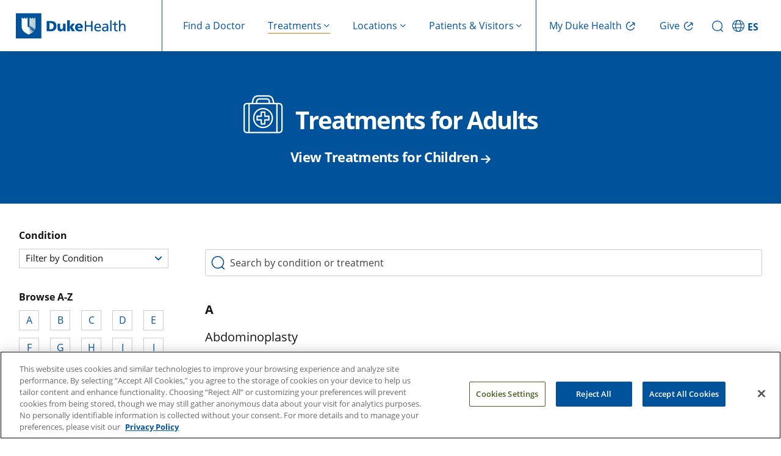

--- FILE ---
content_type: text/html; charset=UTF-8
request_url: https://www.dukehealth.org/adult-treatments
body_size: 21484
content:
<!DOCTYPE html>
<html lang="en" dir="ltr" prefix="og: https://ogp.me/ns#">
  <head>
    <!-- DHWS-5557 -->
    <link rel='dns-prefetch' href='fonts.gstatic.com'>
        <link rel='dns-prefetch' href='https://alertbar.oit.duke.edu'>
    <link rel='dns-prefetch' href='https://maxcdn.bootstrapcdn.com'>
    <!-- DHWS-5557 -->
    <meta charset="utf-8" />
<link rel="canonical" href="https://www.dukehealth.org/adult-treatments" />
<meta name="Generator" content="Drupal 10 (https://www.drupal.org)" />
<meta name="MobileOptimized" content="width" />
<meta name="HandheldFriendly" content="true" />
<meta name="viewport" content="width=device-width, initial-scale=1.0" />
<meta name="description" content="Browse Duke Health’s advanced and personalized treatment options and services for adults." />
<link rel="icon" href="/themes/custom/dukehealth/favicon.ico" type="image/vnd.microsoft.icon" />

    <title>Treatments for Adults | Duke Health</title>
    <link rel="stylesheet" media="all" href="/sites/default/files/css/css_FkcC0wsKcYv4hc1MHnfShjpLM-Uvcnxp2gbT5bB86q4.css?delta=0&amp;language=en&amp;theme=dukehealth&amp;include=eJxVzUsOwjAMRdENRc2SLDd5ak2dj2wHld0zAQmGV2dwyzDkamuybvzgO9V14QRrnHlvQoW1LOUY9idjhIfxpH31qvi1yQcoDBwNPUi5V-lHwh0q_fq-PpmkTRtPVGpLQ8ihKJGlefKXB1re2fEGEcRBQg" />
<link rel="stylesheet" media="all" href="https://alertbar.oit.duke.edu/sites/all/themes/blackwell/css/alert.css" defer />
<link rel="stylesheet" media="all" href="/sites/default/files/css/css_5pv4KKlQgbjU60LqR8QVe_5_ia6QVrIlpTqgZ2Y8mjY.css?delta=2&amp;language=en&amp;theme=dukehealth&amp;include=eJxVzUsOwjAMRdENRc2SLDd5ak2dj2wHld0zAQmGV2dwyzDkamuybvzgO9V14QRrnHlvQoW1LOUY9idjhIfxpH31qvi1yQcoDBwNPUi5V-lHwh0q_fq-PpmkTRtPVGpLQ8ihKJGlefKXB1re2fEGEcRBQg" />

      <script>
        //Script to replace the English site helpline number with Spanish site helpline number
        if(window.location.host.includes('es.')) {
          document.addEventListener('DOMContentLoaded', function() {
            function replaceTextUsingTreeWalker(phoneNumbers) {
              // Create a TreeWalker that shows text nodes only
              const walker = document.createTreeWalker(document.body, NodeFilter.SHOW_TEXT, null, false);
              let currentNode;
              // Traverse through all text nodes
              while (currentNode = walker.nextNode()) {
                for(let i=0; i<phoneNumbers.length; i++) {
                  let target = phoneNumbers[i][0];
                  let replacement = phoneNumbers[i][1];
                  if (currentNode.nodeValue.includes(target)) {
                    // Use a global replace via RegExp to ensure all occurrences are replaced
                    currentNode.nodeValue = currentNode.nodeValue.replace(new RegExp(target, 'g'), replacement);
                    break;
                  }
                }
                
              }
            }

            function replaceHref(phoneNumbers) {
              // --- Process elements with an "href" attribute (e.g., <a> and <link> tags) ---
              const hrefElements = document.querySelectorAll('a[href], link[href]');
              hrefElements.forEach(elem => {
                let attrValue = elem.getAttribute('href');
                if(attrValue) {
                  for(let i=0; i<phoneNumbers.length; i++) {
                    let target = phoneNumbers[i][0];
                    let replacement = phoneNumbers[i][1];
                    if(attrValue.includes(target)) {
                      attrValue = attrValue.replace(new RegExp(target, 'g'), replacement);
                      elem.setAttribute('href', attrValue);
                      break;
                    }
                  }
                }
              });
            }
            let english_default_phone_number = drupalSettings.duke.english_default_phone_number;
            let spanish_default_phone_number = drupalSettings.duke.spanish_default_phone_number;
            replaceTextUsingTreeWalker([[english_default_phone_number,spanish_default_phone_number], [english_default_phone_number.split('-').join(''), spanish_default_phone_number.split('-').join('')]]);
            replaceHref([[english_default_phone_number.split('-').join(''), spanish_default_phone_number.split('-').join('')], [english_default_phone_number,spanish_default_phone_number]]);

          });
        }
      </script>
    <script type="application/json" data-drupal-selector="drupal-settings-json">{"path":{"baseUrl":"\/","pathPrefix":"","currentPath":"adult-treatments","currentPathIsAdmin":false,"isFront":false,"currentLanguage":"en","themeUrl":"themes\/custom\/dukehealth"},"pluralDelimiter":"\u0003","suppressDeprecationErrors":true,"gtag":{"tagId":"","consentMode":false,"otherIds":[],"events":[],"additionalConfigInfo":[]},"ajaxPageState":{"libraries":"eJxdjVEKwyAQRC8k8UgyqcvGZldF12Bu30ADJf0ZeMNjJo6dNoLY5iuYgjWCKWULghxTZhd_RrdTyNE0SXn3sY0KWW50XArLNQD2fMU_L3hjPkt1SWsrB8WgQyyFTkIv80m7a4hp-oxjRbvh-97PbqR-RacPQnBJbQ","theme":"dukehealth","theme_token":null},"ajaxTrustedUrl":[],"gtm":{"tagId":null,"settings":{"data_layer":"dataLayer","include_classes":false,"allowlist_classes":"","blocklist_classes":"","include_environment":false,"environment_id":"","environment_token":""},"tagIds":["GTM-WPFLX4V","GTM-MB96TQJ"]},"improved_multi_select":{"selectors":["#node-treatments-mini-fad-form .field--name-field-providers select[multiple]","#node-treatments-mini-fad-edit-form .field--name-field-providers select[multiple]",".field--name-field-conditions-and-treatments select[multiple]","#node-hospital-location-detail-form .field--name-field-lodging-options select[multiple]","#node-hospital-location-detail-edit-form .field--name-field-lodging-options select[multiple]","select#edit-field-areas-of-expertise-tax","#edit-field-specialty"],"filtertype":"partial","placeholder_text":"","orderable":true,"js_regex":false,"groupresetfilter":false,"remove_required_attr":false,"buttontext_add":"\u003E","buttontext_addall":"\u00bb","buttontext_del":"\u003C","buttontext_delall":"\u00ab","buttontext_moveup":"Move up","buttontext_movedown":"Move down"},"multiselect":{"widths":250},"data":{"extlink":{"extTarget":true,"extTargetAppendNewWindowDisplay":false,"extTargetAppendNewWindowLabel":"(opens in a new window)","extTargetNoOverride":false,"extNofollow":false,"extTitleNoOverride":false,"extNoreferrer":false,"extFollowNoOverride":false,"extClass":"0","extLabel":"","extImgClass":false,"extSubdomains":false,"extExclude":"","extInclude":"","extCssExclude":".social-share-link","extCssInclude":"","extCssExplicit":"","extAlert":false,"extAlertText":"This link will take you to an external web site. We are not responsible for their content.","extHideIcons":false,"mailtoClass":"0","telClass":"0","mailtoLabel":"(link sends email)","telLabel":"(link is a phone number)","extUseFontAwesome":true,"extIconPlacement":"append","extPreventOrphan":false,"extFaLinkClasses":"fa fa-external-link","extFaMailtoClasses":"fa fa-envelope-o","extAdditionalLinkClasses":"","extAdditionalMailtoClasses":"","extAdditionalTelClasses":"","extFaTelClasses":"fa fa-phone","allowedDomains":null,"extExcludeNoreferrer":""}},"duke":{"default_phone_number":"855-855-6484","english_default_phone_number":"855-855-6484","spanish_default_phone_number":"919-997-2110","landing_settings":{"treatment_terms":[{"name":"Adolescent Transgender Program","tid":"5421"},{"name":"Allergies","tid":"834"},{"name":"Art Therapy","tid":"48007"},{"name":"Audiology","tid":"54335","children":[{"name":"Central Auditory Processing Disorder","tid":"1651"},{"name":"Hearing Aids","tid":"1229"},{"name":"Tinnitus","tid":"1524"}]},{"name":"Autoimmune Brain Disorders","tid":"5422"},{"name":"Blood Disorders","tid":"1509","children":[{"name":"AL Amyloidosis","tid":"54545"},{"name":"Amyloidosis","tid":"1536"},{"name":"Anemia","tid":"1511"},{"name":"Bleeding and Clotting Disorders","tid":"1513"},{"name":"Gene Therapy for Sickle Cell Disease","tid":"55032"},{"name":"Platelet Disorders","tid":"1517"},{"name":"Sickle Cell Disease","tid":"1515"},{"name":"Sickle Cell Disease Videos","tid":"54398"}]},{"name":"Bloodless Surgery","tid":"999"},{"name":"Brain Arterial Diseases","tid":"1501","children":[{"name":"Arteriovenous Malformations (AVM)","tid":"968"},{"name":"Brain Aneurysm","tid":"895"},{"name":"Cavernoma","tid":"54437"},{"name":"Cerebral Stenosis","tid":"843"},{"name":"Fibromuscular Dysplasia","tid":"1503"},{"name":"Moyamoya Disease","tid":"818"}]},{"name":"Breast Cancer","tid":"900","children":[{"name":"Breast Cancer Risk Assessment","tid":"4798"},{"name":"Breast Cancer Team","tid":"48435"},{"name":"Inflammatory Breast Cancer","tid":"54441"},{"name":"Lumpectomy","tid":"5171"},{"name":"Lymph Node Removal","tid":"5172"},{"name":"Mammograms","tid":"1042"},{"name":"Mastectomy","tid":"5173"},{"name":"Medical Treatment for Breast Cancer","tid":"5197"},{"name":"Metastatic Breast Cancer","tid":"48437"},{"name":"Phyllodes Tumors","tid":"54573"},{"name":"Young Women with Breast Cancer","tid":"54408"}]},{"name":"Bunion Surgery","tid":"23687"},{"name":"Cancer","tid":"838","children":[{"name":"48 Hour Cancer Appointments","tid":"54605"},{"name":"Anal Cancer","tid":"1073"},{"name":"Bile Duct Cancer","tid":"933"},{"name":"Bladder Cancer","tid":"812"},{"name":"Blood Cancers","tid":"48634"},{"name":"Bobby\u0027s Coaches","tid":"54447"},{"name":"Bone Metastasis","tid":"48117"},{"name":"Brain Tumor","tid":"957"},{"name":"Cancer Genetics","tid":"1126"},{"name":"Cancer Support Services","tid":"1655"},{"name":"Cancer Survivorship Services","tid":"48709"},{"name":"CAR T-Cell Therapy","tid":"29430"},{"name":"Cardiac Rehabilitation","tid":"54621"},{"name":"Cardio-Oncology","tid":"48788"},{"name":"Cervical Cancer","tid":"971"},{"name":"Child Life Services","tid":"54590"},{"name":"Colonoscopy","tid":"932"},{"name":"Colorectal Cancer","tid":"54534"},{"name":"Endo-Oncology","tid":"54209"},{"name":"Endocrine Cancer","tid":"48707"},{"name":"Esophageal Cancer","tid":"958"},{"name":"External Beam Radiation Therapy","tid":"48321"},{"name":"Focal Therapy","tid":"54366"},{"name":"Gallbladder","tid":"54614"},{"name":"Gallbladder Cancer","tid":"1064"},{"name":"Gastrointestinal Cancer","tid":"54404"},{"name":"Gynecologic Cancers","tid":"17430"},{"name":"Head and Neck Cancer","tid":"5186","children":[{"name":"Laryngeal Cancer","tid":"55067"},{"name":"Throat Cancer","tid":"55066"}]},{"name":"Kidney Cancer","tid":"894"},{"name":"KidsCan!","tid":"55098"},{"name":"Leukemia","tid":"901","children":[{"name":"Laryngeal Cancer","tid":"55067"},{"name":"Throat Cancer","tid":"55066"},{"name":"Adult Bone Marrow Transplant","tid":"970"}]},{"name":"Liver Cancer","tid":"992"},{"name":"Lung Cancer","tid":"985","children":[{"name":"Laryngeal Cancer","tid":"55067"},{"name":"Throat Cancer","tid":"55066"},{"name":"Adult Bone Marrow Transplant","tid":"970"},{"name":"Lung Cancer Screening","tid":"1225"},{"name":"Small Cell Lung Cancer","tid":"58032"}]},{"name":"Lymphoma","tid":"857"},{"name":"Medical Family Therapy","tid":"55097"},{"name":"Melanoma","tid":"940"},{"name":"Mesothelioma","tid":"48420"},{"name":"Metastatic Brain and Spine Tumors","tid":"17259"},{"name":"Myeloma","tid":"890"},{"name":"Myeloproliferative Disorders","tid":"1632"},{"name":"Neuroendocrine Tumors","tid":"54356"},{"name":"Nose and Sinus Cancers","tid":"48344"},{"name":"Olfactory Neuroblastoma","tid":"56205"},{"name":"Onco-Rheumatology","tid":"58028"},{"name":"Oncodermatology","tid":"48785"},{"name":"Oncology Nutrition","tid":"58010"},{"name":"Oral Cancer","tid":"989"},{"name":"Oropharyngeal Cancer","tid":"55037"},{"name":"Ovarian Cancer","tid":"988"},{"name":"Pancreatic Cancer","tid":"893"},{"name":"Phyllodes Tumors","tid":"54543"},{"name":"Prostate Cancer","tid":"1014"},{"name":"Sarcoma and Bone Cancer","tid":"929"},{"name":"Self-Image Services","tid":"56219"},{"name":"Skin Cancers","tid":"883"},{"name":"Skull Base Tumor","tid":"824"},{"name":"Spine Cancer","tid":"882"},{"name":"Stomach Cancer","tid":"955"},{"name":"T-Cell Receptor Therapy","tid":"58109"},{"name":"Teen and Young Adult Cancer Care","tid":"54525"},{"name":"Testicular Cancer","tid":"914"},{"name":"Throat and Voice Box Cancer","tid":"1235"},{"name":"Thyroid Cancer","tid":"876"},{"name":"Tracheal Cancer","tid":"1234"},{"name":"Uterine Cancer","tid":"809"},{"name":"Vaginal Cancer and Vulvar Cancer","tid":"1002"}]},{"name":"Cerebrospinal Fluid Leak","tid":"17429","children":[{"name":"Cranial Cerebrospinal Fluid Leaks","tid":"48311"},{"name":"Spinal Cerebrospinal Fluid Leaks","tid":"48310"}]},{"name":"Child Psychiatry","tid":"938","children":[{"name":"Adjustment and Behavioral Difficulties","tid":"5437"},{"name":"Anxiety in Children","tid":"5438"},{"name":"Autism","tid":"4677"},{"name":"Mood Disorders","tid":"19840"},{"name":"OCD and Tic Disorders","tid":"17260"},{"name":"Substance Use Disorder in Children and Teens","tid":"17414"}]},{"name":"Childhood Cancer","tid":"5214","children":[{"name":"Childhood Leukemia","tid":"5225"},{"name":"Childhood Lymphoma","tid":"5224"},{"name":"Germ Cell Tumors","tid":"5216"},{"name":"Nasopharyngeal Cancer","tid":"5217"},{"name":"Neuroblastoma","tid":"5221"},{"name":"Pediatric Brain Tumor","tid":"5223"},{"name":"Pediatric Liver Cancer","tid":"5222"},{"name":"Pediatric Stem Cell Transplant","tid":"48443"},{"name":"Pediatric Stem Cell Transplant Team","tid":"48884"},{"name":"Retinoblastoma","tid":"5226"},{"name":"Sarcoma in Children","tid":"5228"},{"name":"Thyroid Cancer in Children","tid":"23002"},{"name":"Wilm\u0027s Tumor","tid":"5231"}]},{"name":"Childhood Obesity","tid":"5420"},{"name":"Clinical Trials","tid":"17464"},{"name":"Cosmetic Surgery","tid":"922","children":[{"name":"Arm Lift","tid":"47973"},{"name":"Body Contouring","tid":"881"},{"name":"Breast Augmentation","tid":"1529"},{"name":"Breast Implant Removal","tid":"55055"},{"name":"Breast Implants","tid":"55044"},{"name":"Breast Lift","tid":"55045"},{"name":"Breast Reduction","tid":"1526"},{"name":"Cosmetic Eye Surgery","tid":"48178"},{"name":"Facial Cosmetic Surgery","tid":"1527"},{"name":"Fat Transfer Breast Augmentation","tid":"55046"},{"name":"Gynecomastia","tid":"1528"},{"name":"Rhinoplasty","tid":"48303"},{"name":"Tummy Tuck","tid":"47965"}]},{"name":"COVID-19","tid":"48623"},{"name":"COVID-19 Spanish","tid":"48803"},{"name":"COVID-19 Vaccine","tid":"48345"},{"name":"Craniofacial Conditions","tid":"54574"},{"name":"Dermatology","tid":"873","children":[{"name":"Acne","tid":"980"},{"name":"Autoimmune Skin Diseases","tid":"950"},{"name":"Contact Dermatitis","tid":"1377"},{"name":"Cutaneous Lymphoma","tid":"1238"},{"name":"Excessive Sweating","tid":"1047"},{"name":"Hair Disorders","tid":"1124"},{"name":"Port Wine Stain","tid":"1046"},{"name":"Skin Care","tid":"986"},{"name":"Wound Management","tid":"987"}]},{"name":"Digestive Disorders","tid":"816","children":[{"name":"Achalasia","tid":"47993"},{"name":"Barrett\u0027s Esophagus","tid":"55074"},{"name":"Colon and Rectal Disease","tid":"867"},{"name":"Dysphagia","tid":"29441"},{"name":"Endoscopy","tid":"57992"},{"name":"Eosinophilic Esophagitis","tid":"55076"},{"name":"Esophageal Dysphagia","tid":"29442"},{"name":"Esophagus Disorders","tid":"859"},{"name":"Fecal Transplant","tid":"25784"},{"name":"Gallbladder","tid":"54601"},{"name":"Heller Myotomy","tid":"58068"},{"name":"Hernia Repair","tid":"928"},{"name":"Inflammatory Bowel Disease","tid":"4815"},{"name":"LINX","tid":"54487"},{"name":"Liver Disorders","tid":"821","children":[{"name":"Alcoholic Fatty Liver","tid":"54595"},{"name":"Autoimmune Hepatitis","tid":"17462"},{"name":"Fatty Liver","tid":"54593"},{"name":"Hepatitis","tid":"1380"},{"name":"Hepatitis C","tid":"17461"},{"name":"Hepatits B","tid":"54548"},{"name":"Metabolic-Related Fatty Liver","tid":"54594"}]},{"name":"Pancreas and Bile Duct Disease","tid":"1030"},{"name":"Small and Large Intestine Disorders","tid":"861"},{"name":"Stomach Disorders","tid":"936"}]},{"name":"Duke Cancer Institute","tid":"54360"},{"name":"Duke Executive Health","tid":"48586"},{"name":"Duke Health \u0026 Well-Being","tid":"48394","children":[{"name":"Ai Chi","tid":"54584"},{"name":"Aqua Arthritis","tid":"54461"},{"name":"Aqua Cardio","tid":"54465"},{"name":"Aqua Express","tid":"48609"},{"name":"Aqua Strength","tid":"54500"},{"name":"Balance","tid":"48614"},{"name":"Bodyweight Strength","tid":"48601"},{"name":"Cardio Drumming","tid":"54462"},{"name":"Cardio Move","tid":"48602"},{"name":"Cycle","tid":"48603"},{"name":"Dance Fitness","tid":"48604"},{"name":"Duke Health \u0026 Fitness Center","tid":"54289"},{"name":"Flow Yoga","tid":"48619"},{"name":"Gentle Yoga","tid":"48617"},{"name":"Get Up and Go","tid":"48613"},{"name":"Getting On Track","tid":"54501"},{"name":"Interval Power","tid":"48605"},{"name":"Kettlebells","tid":"54571"},{"name":"Land Aerobics","tid":"54463"},{"name":"Latin Dance","tid":"48606"},{"name":"Low Impact Circuit","tid":"48607"},{"name":"Mindful Yoga","tid":"54498"},{"name":"Pilates","tid":"48611"},{"name":"Power Circuit","tid":"48615"},{"name":"Step Aerobics","tid":"48621"},{"name":"Strong and Limber","tid":"48608"},{"name":"Strong and Limber Circuit","tid":"48648"},{"name":"Sunrise Yoga","tid":"48618"},{"name":"Tabata Cardio and Strength","tid":"48620"},{"name":"Tai Chi for Arthritis","tid":"57999"},{"name":"Tai Chi for Energetic Balance","tid":"48820"},{"name":"Track Circuit","tid":"48616"},{"name":"Yoga for a Healthy Back","tid":"54586"}]},{"name":"Duke Health Lake Norman Hospital","tid":"57989"},{"name":"Duke MyChart","tid":"1659"},{"name":"Duke Signature Care","tid":"1128"},{"name":"Dystonia","tid":"55082"},{"name":"Ear Nose and Throat","tid":"959","children":[{"name":"Acoustic Neuroma","tid":"4678"},{"name":"Balance Problems","tid":"849"},{"name":"Bone Conduction Hearing Aid","tid":"25625"},{"name":"Cochlear Implant Surgery","tid":"925","children":[{"name":"Cochlear Implant Candidate","tid":"24680"}]},{"name":"Ear Diseases","tid":"25807"},{"name":"Hearing Loss","tid":"1056"},{"name":"Meniere\u0027s Disease","tid":"25793"},{"name":"Oral Medicine","tid":"54394"},{"name":"Sinus and Nasal Conditions","tid":"814"},{"name":"Superior Canal Dehiscence Syndrome","tid":"54518"},{"name":"Swallowing Disorders","tid":"840"}]},{"name":"Emergency","tid":"979"},{"name":"Endocrinology","tid":"1049","children":[{"name":"Adrenal Gland Disorders","tid":"1075","children":[{"name":"Retroperitoneal Adrenalectomy","tid":"830"}]},{"name":"Diabetes","tid":"976","children":[{"name":"Retroperitoneal Adrenalectomy","tid":"830"},{"name":"Adult Diabetes Education Program","tid":"4682"}]},{"name":"Lipid Disorders","tid":"841"},{"name":"Osteoporosis","tid":"1019"},{"name":"Parathyroid Disorders","tid":"1476","children":[{"name":"Retroperitoneal Adrenalectomy","tid":"830"},{"name":"Adult Diabetes Education Program","tid":"4682"},{"name":"Minimally Invasive Parathyroidectomy","tid":"1504"}]},{"name":"Pituitary Disorders","tid":"1025","children":[{"name":"Retroperitoneal Adrenalectomy","tid":"830"},{"name":"Adult Diabetes Education Program","tid":"4682"},{"name":"Minimally Invasive Parathyroidectomy","tid":"1504"},{"name":"Acromegaly","tid":"58024"},{"name":"Central Hyperthyroidism","tid":"58101"},{"name":"Cushing\u0027s","tid":"58025"},{"name":"Hyperprolactinemia","tid":"58102"}]},{"name":"Polycystic Ovary Syndrome","tid":"48869"},{"name":"Thyroid Disease","tid":"871"}]},{"name":"Exercise","tid":"47995","children":[{"name":"Cardio Workout","tid":"47996"},{"name":"Mind and Body Exercise","tid":"47997"},{"name":"Strength Training","tid":"47998"},{"name":"Water Exercise","tid":"47999"},{"name":"Yoga for Cancer","tid":"48610"}]},{"name":"Eye Care","tid":"947","children":[{"name":"Cataract Surgery","tid":"1015"},{"name":"Childhood Glaucoma","tid":"1645"},{"name":"Clear Lens Exchange","tid":"54482"},{"name":"Contact Lenses","tid":"1538"},{"name":"Corneal Disease","tid":"1004"},{"name":"Corneal Transplant Surgery","tid":"5043"},{"name":"Dry Eyes","tid":"994"},{"name":"Eye Cancer","tid":"1540"},{"name":"Eye Movement Disorders","tid":"1643"},{"name":"Glaucoma","tid":"1050"},{"name":"Implantable Collamer Lens","tid":"54483"},{"name":"Inherited Retinal Diseases","tid":"54566"},{"name":"Laser Eye Surgery","tid":"878"},{"name":"LASIK","tid":"54417"},{"name":"Low Vision Rehabilitation","tid":"913"},{"name":"Neuro-Ophthalmology","tid":"868"},{"name":"Ocular Immunology","tid":"54449"},{"name":"Oculoplastics","tid":"48284"},{"name":"Optic Nerve Disorders","tid":"1641"},{"name":"Pediatric Eye Diseases","tid":"1542"},{"name":"PRK","tid":"54423"},{"name":"PROSE","tid":"48862"},{"name":"Retinal Disease","tid":"1022","children":[{"name":"Detached Retina","tid":"1598"},{"name":"Diabetic Retinopathy","tid":"1593"},{"name":"Macular Degeneration","tid":"937"}]},{"name":"Retinal Disease in Children","tid":"17426"},{"name":"Routine Eye Care","tid":"869"},{"name":"Specialty Contact Lenses","tid":"48402"},{"name":"Sports Vision Rehabilitation and Training","tid":"16733"},{"name":"Uveitis","tid":"5041"}]},{"name":"Flu Vaccine","tid":"54587"},{"name":"Gender Medicine","tid":"17416","children":[{"name":"Gender-Affirming Hormone Therapy","tid":"54376"},{"name":"Gender-Affirming Voice Care","tid":"54413"}]},{"name":"Genetic and Genomic Testing","tid":"1110"},{"name":"Genetic Disorders","tid":"5415","children":[{"name":"Down Syndrome","tid":"5417"},{"name":"Glycogen Storage Diseases","tid":"5432"},{"name":"Lysosomal Disorders","tid":"5414"},{"name":"Pompe Disease","tid":"5416"}]},{"name":"Geriatric Medicine","tid":"1558"},{"name":"Heart","tid":"1010","children":[{"name":"Adult Congenital Heart Disease","tid":"945","children":[{"name":"Genetic Heart Disease","tid":"982"}]},{"name":"Aneurysm and Aortic Disease","tid":"1041"},{"name":"Aortic Valve Disease","tid":"1048","children":[{"name":"Genetic Heart Disease","tid":"982"},{"name":"TAVR","tid":"1658"},{"name":"Transcatheter Aortic Valve Replacement","tid":"879"}]},{"name":"Arrhythmia","tid":"860","children":[{"name":"Genetic Heart Disease","tid":"982"},{"name":"TAVR","tid":"1658"},{"name":"Transcatheter Aortic Valve Replacement","tid":"879"},{"name":"Catheter Ablation","tid":"911"}]},{"name":"Atrial Fibrillation","tid":"54624"},{"name":"Cardiac Amyloidosis","tid":"54330"},{"name":"Cardiac Catheterization","tid":"1648"},{"name":"Cardiac Prevention","tid":"897"},{"name":"Cardiac Rehabilitation","tid":"54622"},{"name":"Cardiomyopathy","tid":"5397"},{"name":"Chronic Total Occlusion","tid":"58002"},{"name":"Coronary Artery Disease","tid":"960","children":[{"name":"Genetic Heart Disease","tid":"982"},{"name":"TAVR","tid":"1658"},{"name":"Transcatheter Aortic Valve Replacement","tid":"879"},{"name":"Catheter Ablation","tid":"911"},{"name":"Heart Attack","tid":"1011"},{"name":"Heart Bypass Surgery","tid":"1226"},{"name":"High Blood Pressure (Hypertension)","tid":"949"}]},{"name":"Heart Failure","tid":"1005","children":[{"name":"Genetic Heart Disease","tid":"982"},{"name":"TAVR","tid":"1658"},{"name":"Transcatheter Aortic Valve Replacement","tid":"879"},{"name":"Catheter Ablation","tid":"911"},{"name":"Heart Attack","tid":"1011"},{"name":"Heart Bypass Surgery","tid":"1226"},{"name":"High Blood Pressure (Hypertension)","tid":"949"},{"name":"Ventricular Assist Devices","tid":"975"}]},{"name":"Heart Specialists","tid":"48434"},{"name":"Heart Valve Disease","tid":"56203"},{"name":"Marfan Syndrome and Connective Tissue Disorders","tid":"48741"},{"name":"Mitral Valve Disease","tid":"1020"},{"name":"Sports Cardiology","tid":"4676"},{"name":"Tricuspid Valve Disease","tid":"56209"},{"name":"Ventricular Tachycardia","tid":"54625"},{"name":"Watchman Device for LAAC","tid":"55100"},{"name":"Women\u0027s Heart Disease","tid":"1656"}]},{"name":"Home Care and Hospice","tid":"1062"},{"name":"Hospital Medicine","tid":"1039"},{"name":"Hyperbaric Therapy","tid":"833"},{"name":"Infectious Diseases","tid":"817","children":[{"name":"AIDS Research and Treatment Center","tid":"907"},{"name":"HIV (Human Immunodeficiency Virus)","tid":"5218"},{"name":"Monoclonal Antibody Infusion","tid":"48859"}]},{"name":"Inflammatory and Immune Disorders","tid":"912","children":[{"name":"Gout","tid":"810"},{"name":"Lupus","tid":"1071"},{"name":"Myositis","tid":"917"},{"name":"Rheumatoid Arthritis","tid":"1051"},{"name":"Scleroderma","tid":"896"},{"name":"Sjogren\u0027s Syndrome","tid":"877"},{"name":"Vasculitis","tid":"837"}]},{"name":"Integrative Medicine","tid":"1127","children":[{"name":"Acupuncture, Massage, Yoga Therapy","tid":"48180"},{"name":"Integrative Health Coaching","tid":"48182"},{"name":"Integrative Medicine Programs and Workshops","tid":"48184"},{"name":"Integrative Primary Care","tid":"48186"},{"name":"Mindfulness and Meditation","tid":"48002"},{"name":"Nutrition Counseling","tid":"48188"},{"name":"Psychotherapy","tid":"48150"}]},{"name":"International Patient Services","tid":"57705"},{"name":"Kidney Disease","tid":"1028","children":[{"name":"Dialysis","tid":"1232"},{"name":"Kidney Disease Videos","tid":"54367"},{"name":"Kidney Failure","tid":"47543"}]},{"name":"Kidney Disease in Children","tid":"5423"},{"name":"KidsCan","tid":"48005"},{"name":"Legal Services","tid":"48008"},{"name":"LGBTQ+","tid":"48006"},{"name":"LGBTQ+ Health Services","tid":"48680"},{"name":"Lung Disease","tid":"885","children":[{"name":"Asthma","tid":"1123"},{"name":"COPD","tid":"1043"},{"name":"Cystic Fibrosis","tid":"813"},{"name":"Emphysema","tid":"1067"},{"name":"Pulmonary Fibrosis and Interstitial Lung Disease","tid":"1016"},{"name":"Pulmonary Hypertension","tid":"854"},{"name":"Pulmonary Rehabilitation","tid":"852"},{"name":"Videos on COPD","tid":"54401"}]},{"name":"Lupus in Children","tid":"5400"},{"name":"Neonatology","tid":"1129"},{"name":"Neurological Disorders","tid":"1044","children":[{"name":"ALS (Amyotrophic Lateral Sclerosis)","tid":"886"},{"name":"Alzheimer\u0027s Disease and Memory Disorders","tid":"1070"},{"name":"Cerebral Palsy","tid":"1055"},{"name":"Chronic Headaches","tid":"29462"},{"name":"Epilepsy","tid":"1026","children":[{"name":"Lesionectomy","tid":"58112"},{"name":"Neuromodulation for Epilepsy","tid":"55070"}]},{"name":"Epilepsy Evaluation and Diagnosis","tid":"24727"},{"name":"Epilepsy Surgery","tid":"24728"},{"name":"Essential Tremor","tid":"54503"},{"name":"Eye Stroke","tid":"48683"},{"name":"Huntington\u0027s Disease","tid":"23869"},{"name":"Movement Disorders","tid":"48790"},{"name":"Multiple Sclerosis","tid":"846"},{"name":"Muscular Dystrophy","tid":"1001"},{"name":"Myasthenia Gravis","tid":"1114"},{"name":"Neurofibromatosis","tid":"906"},{"name":"Neuromuscular Disorders","tid":"5334"},{"name":"Neuropathy","tid":"54282"},{"name":"Parkinson\u0027s Disease","tid":"48791"},{"name":"Peripheral Neuropathy","tid":"55038"},{"name":"Stroke","tid":"1052"},{"name":"Stroke Recovery and Rehabilitation","tid":"55078"},{"name":"Subarachnoid Hemorrhage","tid":"48876"}]},{"name":"Neurosurgery","tid":"4680","children":[{"name":"Brachial Plexus Injury","tid":"54561"},{"name":"Chordoma","tid":"48590"},{"name":"Deep Brain Stimulation","tid":"48567"},{"name":"Dorsal Root Entry Zone","tid":"54562"},{"name":"Glomus Tumors","tid":"48798"},{"name":"Hemispherectomy","tid":"55105"},{"name":"HIFU for Movement Disorders","tid":"57696"},{"name":"Laser Interstitial Thermal Therapy","tid":"48564"},{"name":"Meningioma","tid":"47526"},{"name":"Responsive Neurostimulation","tid":"54581"},{"name":"Temporal Lobe Surgery","tid":"58012"},{"name":"Traumatic Brain Injury","tid":"54403"},{"name":"Vagus Nerve Stimulation","tid":"54580"}]},{"name":"Obstetrics and Gynecology","tid":"839","children":[{"name":"Birthing Classes","tid":"47272"},{"name":"Birthing Tours","tid":"47273"},{"name":"Breastfeeding Support","tid":"54384"},{"name":"Centering Pregnancy","tid":"54506"},{"name":"Egg Donation","tid":"48554"},{"name":"Endometriosis and Pelvic Pain","tid":"828"},{"name":"Fibroids","tid":"880","children":[{"name":"Focused Ultrasound for Uterine Fibroids","tid":"57692"}]},{"name":"Gestational Diabetes","tid":"55095"},{"name":"Gestational Trophoblastic Disease","tid":"54362"},{"name":"Gynecological Care","tid":"25786"},{"name":"Heart Disease in Pregnancy","tid":"54516"},{"name":"Hysterectomy","tid":"58005"},{"name":"Infertility","tid":"926"},{"name":"Labor and Delivery","tid":"57691"},{"name":"Lactation Services","tid":"54435"},{"name":"LGBTQ+ Fertility Options","tid":"48682"},{"name":"Long-acting Reversible Contraception","tid":"57699"},{"name":"Maternal-Fetal Medicine","tid":"1017"},{"name":"Menopause","tid":"29428"},{"name":"Mullerian Anomalies","tid":"48801"},{"name":"Onco-Fertility","tid":"54399"},{"name":"Ovarian Cysts","tid":"23694"},{"name":"Pediatric and Adolescent Gynecology","tid":"48684"},{"name":"Pelvic Floor Disorders","tid":"862"},{"name":"Placenta Accreta","tid":"48336"},{"name":"Postpartum and Newborn Care","tid":"48003"},{"name":"Prenatal Care","tid":"5176"},{"name":"Preparing for Baby","tid":"47627"},{"name":"Preterm Labor and Preterm Birth Prevention","tid":"5237"},{"name":"Psychological Services for Fertility","tid":"56217"}]},{"name":"Occupational and Environmental Medicine","tid":"1101"},{"name":"Occupational Therapy","tid":"54452","children":[{"name":"Functional Capacity Evaluation","tid":"54477"},{"name":"Hand Therapy","tid":"54453"}]},{"name":"Orofacial Pain","tid":"55072"},{"name":"Orthopaedics","tid":"918","children":[{"name":"Achilles Tendon Injury","tid":"48662"},{"name":"Ankle Pain and Ankle Injury","tid":"1008"},{"name":"Ankle Replacement Surgery","tid":"1094"},{"name":"Avascular Necrosis","tid":"4799"},{"name":"Carpal Tunnel Syndrome","tid":"17253"},{"name":"Duke Sports Performance","tid":"54532"},{"name":"Elbow Pain, Upper Arm Pain and Related Injuries","tid":"1032"},{"name":"Elbow Replacement Surgery","tid":"1115"},{"name":"Female Athlete","tid":"54567"},{"name":"Flatfoot","tid":"54555"},{"name":"Foot Pain and Injury","tid":"1013"},{"name":"Ganglion Cyst","tid":"17254"},{"name":"Golf Injury","tid":"54285"},{"name":"Hand and Wrist Fracture","tid":"17258"},{"name":"Hand and Wrist Pain and Injury","tid":"17257"},{"name":"Hand Pain and Injury","tid":"903"},{"name":"Hip Pain and Hip Injuries","tid":"845"},{"name":"Hip Preservation","tid":"4777"},{"name":"Hip Replacement Surgery","tid":"1078"},{"name":"Joint Health Program","tid":"24683"},{"name":"Joint Replacement Surgery","tid":"5184"},{"name":"Knee Pain and Knee Injury","tid":"1000"},{"name":"Knee Replacement Surgery","tid":"1077"},{"name":"Limb Loss","tid":"54451"},{"name":"Limb Loss","tid":"54457"},{"name":"Nonsurgical Orthopaedic Treatments","tid":"48328"},{"name":"Nonsurgical Shoulder Treatments","tid":"24692"},{"name":"Orthopaedic Urgent Care","tid":"4791"},{"name":"Osteoarthritis","tid":"54374"},{"name":"Osteochondral Lesions","tid":"48685"},{"name":"Rotator Cuff Tears","tid":"5404"},{"name":"Running Injury","tid":"54433"},{"name":"Shoulder Dislocation and Instability","tid":"5405"},{"name":"Shoulder Pain and Injuries","tid":"1065"},{"name":"Shoulder Replacement Surgery","tid":"1079"},{"name":"Shoulder Specialists","tid":"25605"},{"name":"Soccer Injuries","tid":"48273"},{"name":"Sports Concussion","tid":"1556"},{"name":"Sports Medicine","tid":"827"},{"name":"Sports Medicine Forward","tid":"54290"},{"name":"Sports Nutrition","tid":"54286"},{"name":"Sports Performance Training","tid":"48588"},{"name":"Sports Sciences","tid":"54333"},{"name":"Tommy John Surgery","tid":"17524"},{"name":"Torn ACL","tid":"4789"},{"name":"Torn Meniscus Treatment","tid":"4796"},{"name":"Videos on Arthritis","tid":"54420"},{"name":"Wrist Pain and Injury","tid":"884"}]},{"name":"Pain Management","tid":"1102"},{"name":"Palliative Care","tid":"966"},{"name":"Pastoral Services","tid":"1053"},{"name":"Pathology","tid":"858"},{"name":"Pediatric Allergy and Immunology","tid":"5384","children":[{"name":"Congenital Athymia","tid":"56214"},{"name":"Food Allergies","tid":"5385"},{"name":"Primary Immunodeficiency Diseases","tid":"5395"},{"name":"Severe Combined Immunodeficiency (SCID)","tid":"5396"},{"name":"Thymus Transplantation","tid":"5191"}]},{"name":"Pediatric Asthma","tid":"58006"},{"name":"Pediatric Audiology","tid":"47194"},{"name":"Pediatric Cardiology","tid":"5188","children":[{"name":"Arrhythmias and Irregular Heartbeats in Children","tid":"5196"},{"name":"Coarctation of the Aorta","tid":"54459"},{"name":"Fetal Cardiology","tid":"5189"},{"name":"Fontan Program","tid":"54427"},{"name":"Genetic Heart Disease in Children","tid":"48143"},{"name":"Heart Valve Disease in Children","tid":"58096"},{"name":"Hypoplastic Left Heart Syndrome","tid":"47967"},{"name":"Partial Heart Transplant","tid":"58129"},{"name":"Patent Ductus Arteriosus","tid":"48167"},{"name":"Pediatric Cardiac Catheterization","tid":"5193"},{"name":"Pediatric Cardiac Exercise Testing","tid":"55034"},{"name":"Pediatric Cardiac Exercise Testing","tid":"55035"},{"name":"Pediatric Cardiac Imaging","tid":"54528"},{"name":"Pediatric Cardiac Intensive Care Unit","tid":"25636"},{"name":"Pediatric Cardiology First Visit and Second Opinion","tid":"54369"},{"name":"Pediatric Cardiomyopathy","tid":"5194"},{"name":"Pediatric Congenital Heart Defects","tid":"5192"},{"name":"Pediatric Heart Surgery","tid":"5449"},{"name":"Pediatric Heart Transplant","tid":"5195"},{"name":"Pediatric Heart Volume and Outcomes","tid":"54364"},{"name":"Pulmonary Vein Stenosis","tid":"54531"},{"name":"Septal Defects","tid":"48130"},{"name":"Single Ventricle Heart Defects","tid":"47274"}]},{"name":"Pediatric Dermatology","tid":"5446"},{"name":"Pediatric Endocrinology","tid":"5373","children":[{"name":"Diabetes in Children","tid":"54514"},{"name":"Difference of Sex Development","tid":"48856"},{"name":"Growth Disorders","tid":"5375"},{"name":"Pediatric Bone Disorders","tid":"55060"},{"name":"Pediatric Lipid Disorders","tid":"5376"},{"name":"Puberty Disorders","tid":"5374"},{"name":"Thyroid Disorders in Children","tid":"5380"},{"name":"Type 1 Diabetes in Children","tid":"5378"},{"name":"Type 2 Diabetes in Children","tid":"5377"}]},{"name":"Pediatric Gastroenterology","tid":"5229","children":[{"name":"Celiac Disease in Children","tid":"23677"},{"name":"Eosinophilic Esophagitis in Children","tid":"17525"},{"name":"Inflammatory Bowel Disease in Children","tid":"5329"},{"name":"Intestinal Rehabilitation for Children","tid":"5379"},{"name":"Intestinal Transplants in Children","tid":"5431"},{"name":"Liver Disease in Children","tid":"5381"},{"name":"Motility Disorders","tid":"5330"},{"name":"Swallowing and Feeding Disorders","tid":"5328"}]},{"name":"Pediatric General Surgery","tid":"5447","children":[{"name":"Congenital Diaphragmatic Hernia","tid":"16734"},{"name":"Inguinal and Umbilical Hernias","tid":"5450"},{"name":"Pectus Carinatum","tid":"55080"},{"name":"Pectus Excavatum","tid":"54415"}]},{"name":"Pediatric Neurology","tid":"5212","children":[{"name":"Alternating Hemiplegia of Childhood","tid":"19841"},{"name":"Cerebral Palsy","tid":"5336"},{"name":"Chronic Headaches in Children","tid":"5335"},{"name":"Concussion","tid":"5332"},{"name":"Diagnosing Epilepsy in Children","tid":"54467"},{"name":"Epilepsy in Children","tid":"5213"},{"name":"Epilepsy Surgery in Children","tid":"54473"},{"name":"Hydrocephalus","tid":"25771"},{"name":"Pediatric Neuromuscular Disorders","tid":"54378"},{"name":"Sleep Disorders in Children","tid":"5333"},{"name":"Tuberous Sclerosis","tid":"5331"}]},{"name":"Pediatric Neurosurgery","tid":"5208","children":[{"name":"Chiari Malformations","tid":"5448"},{"name":"Corpus Callosotomy","tid":"57703"},{"name":"Spina Bifida","tid":"5209"},{"name":"Vein of Galen Malformation","tid":"54499"}]},{"name":"Pediatric Occupational Therapy","tid":"54511","children":[{"name":"CIMT","tid":"54606"}]},{"name":"Pediatric Ophthalmology","tid":"4787","children":[{"name":"Myopia","tid":"48745"}]},{"name":"Pediatric Orthopaedics","tid":"1132","children":[{"name":"Clubfoot","tid":"17255"},{"name":"Congenital Hand Conditions","tid":"55042"},{"name":"Growing Spine Surgery","tid":"54550"},{"name":"Hip Dysplasia in Babies","tid":"17256"},{"name":"Limb Deformity","tid":"54388"},{"name":"Scoliosis in Children","tid":"983"},{"name":"Vertebral Body Tethering","tid":"54549"}]},{"name":"Pediatric Otolaryngology","tid":"5411","children":[{"name":"Childhood Hearing Loss and Hearing Disorders","tid":"54421"},{"name":"Chronic Ear Infections","tid":"5412"},{"name":"Cochlear Implant Surgery in Children","tid":"23251"},{"name":"Pediatric Airway Disorders","tid":"5410"},{"name":"Sinusitis in Children","tid":"5409"},{"name":"Skull Base Tumors in Children","tid":"57700"}]},{"name":"Pediatric Palliative Care","tid":"54539"},{"name":"Pediatric Plastic and Reconstructive Surgery","tid":"1006","children":[{"name":"Abnormal Head Shape and Skull Deformity","tid":"5236"},{"name":"Brachial Plexus Injury in Children","tid":"5234"},{"name":"Cleft Lip and Cleft Palate Repair","tid":"4797"},{"name":"Craniofacial Conditions","tid":"54558"},{"name":"Ear Deformities","tid":"5235"},{"name":"NAM Device","tid":"54485"}]},{"name":"Pediatric Pulmonology","tid":"48449","children":[{"name":"Cystic Fibrosis in Children","tid":"48553"}]},{"name":"Pediatric Rheumatology","tid":"5398","children":[{"name":"Idiopathic Inflammatory Myopathies in Children","tid":"23676"},{"name":"Inflammatory Myositis","tid":"5407"},{"name":"Juvenile Rheumatoid Arthritis","tid":"5401"},{"name":"Localized Scleroderma","tid":"5399"},{"name":"Periodic Fever Syndromes","tid":"5403"},{"name":"Vasculitis in Children","tid":"5406"}]},{"name":"Pediatric Speech Language Pathology","tid":"48314"},{"name":"Pediatric Transplants","tid":"5453","children":[{"name":"After Pediatric Kidney Transplant","tid":"48693"},{"name":"After Pediatric Liver Transplant","tid":"48727"},{"name":"Pediatric Kidney Transplant","tid":"48697"},{"name":"Pediatric Kidney Transplant Evaluation","tid":"48691"},{"name":"Pediatric Kidney Transplant Surgery","tid":"48690"},{"name":"Pediatric Kidney Transplant Team","tid":"48689"},{"name":"Pediatric Liver Transplant","tid":"48698"},{"name":"Pediatric Liver Transplant Evaluation","tid":"48713"},{"name":"Pediatric Liver Transplant Surgery","tid":"48717"},{"name":"Pediatric Liver Transplant Team","tid":"48728"},{"name":"Waiting for a Pediatric Kidney Transplant","tid":"48692"},{"name":"Waiting for a Pediatric Liver Donor","tid":"48716"}]},{"name":"Pediatric Urology","tid":"5198","children":[{"name":"Bladder Control Disorders","tid":"5203"},{"name":"Bladder Exstrophy","tid":"5199"},{"name":"Hydronephrosis","tid":"5201"},{"name":"Hypospadias","tid":"5207"},{"name":"Neurogenic Bladder","tid":"54381"},{"name":"Pediatric Kidney Stones","tid":"5202"},{"name":"Vesicoureteral Reflux","tid":"25630"}]},{"name":"Pediatric Uveitis","tid":"5408"},{"name":"Performing Arts Medicine","tid":"54358"},{"name":"Pharmacy","tid":"48861"},{"name":"Physical Therapy","tid":"965","children":[{"name":"Aquatic Therapy","tid":"54527"},{"name":"Medical Fitness-to-Drive Screening","tid":"48307"},{"name":"Neurological Rehabilitation","tid":"54522"},{"name":"Pelvic Floor Physical Therapy","tid":"54575"},{"name":"Physical Therapy for Cancer","tid":"48863"},{"name":"Physical Therapy for Gender-Affirming Care","tid":"54484"},{"name":"Sports Physical Therapy","tid":"5044"},{"name":"Vestibular Rehabilitation","tid":"54537"},{"name":"Wheelchair and Seating Training","tid":"48440"}]},{"name":"Pituitary Tumors","tid":"5436"},{"name":"Plastic and Reconstructive Surgery","tid":"1029","children":[{"name":"Abdominal, Sternum and Chest Wall Reconstruction","tid":"1031"},{"name":"Breast Reconstruction","tid":"1023"},{"name":"Facial Paralysis","tid":"822"},{"name":"Facial Reanimation Surgery","tid":"48804"},{"name":"Facial Trauma","tid":"1057"},{"name":"Gender Affirming Surgery (Top Surgery)","tid":"48426"},{"name":"Jaw Surgery","tid":"1007"},{"name":"Limb Trauma and Reconstruction","tid":"1066"}]},{"name":"Primary Care","tid":"962","children":[{"name":"Adolescent Medicine","tid":"48725"},{"name":"Children\u0027s Primary Care","tid":"1107"},{"name":"Family Medicine","tid":"1097"},{"name":"Internal Medicine","tid":"1098"}]},{"name":"Psychiatry","tid":"1033","children":[{"name":"Attention Deficit Hyperactivity Disorder","tid":"954"},{"name":"Cognitive Behavioral Therapy","tid":"1059"},{"name":"Eating Disorders","tid":"1021"},{"name":"Misophonia","tid":"54443"},{"name":"Perinatal Mood Disorders","tid":"57991"},{"name":"Substance Abuse","tid":"1521"}]},{"name":"Quality and Safety","tid":"1081"},{"name":"Radiology","tid":"1045","children":[{"name":"Bone Density","tid":"54349"},{"name":"CT Scan","tid":"48696"},{"name":"Imaging Services","tid":"48782"},{"name":"Interventional Radiology","tid":"54480"},{"name":"MRI","tid":"48589"},{"name":"Nuclear Medicine","tid":"54402"},{"name":"PET Scan","tid":"54372"},{"name":"Ultrasound","tid":"48739"},{"name":"X-Ray","tid":"54171"}]},{"name":"Sarcoidosis","tid":"54576"},{"name":"Sleep Disorders","tid":"1012","children":[{"name":"Circadian Rhythm Disorders","tid":"54392"},{"name":"Insomnia","tid":"48885"},{"name":"Narcolepsy and Hypersomnia","tid":"54365"},{"name":"Parasomnias","tid":"54380"},{"name":"Restless Leg Syndrome and Periodic Limb Movement Disorder","tid":"54336"},{"name":"Sleep Apnea","tid":"5413"},{"name":"Sleep Apnea Surgery Eligibility and Evaluation","tid":"54607"},{"name":"Sleep Apnea Surgery Types","tid":"54608"},{"name":"Sleep Disorders Team","tid":"48742"},{"name":"Sleep Studies","tid":"48858"}]},{"name":"Speech Language Pathology","tid":"54334","children":[{"name":"Accent Modification","tid":"1534"},{"name":"Augmentative and Alternative Communication","tid":"1537"},{"name":"Communication Disorders","tid":"1622"},{"name":"Respiratory Muscle Strength Training","tid":"1560"}]},{"name":"Spine","tid":"931","children":[{"name":"Back Pain","tid":"1080"},{"name":"Back Pain Videos","tid":"54359"},{"name":"Chiropractic Care","tid":"57993"},{"name":"Degenerative Disc Disease","tid":"964"},{"name":"Myelopathy","tid":"48154"},{"name":"Neck Pain","tid":"47971"},{"name":"Pediatric Spine Program","tid":"872"},{"name":"Scoliosis","tid":"1638"},{"name":"Spinal Fusion","tid":"47968"},{"name":"Spinal Stenosis","tid":"48153"},{"name":"Spine Arthritis","tid":"902"},{"name":"Spine Cancer","tid":"977"},{"name":"Spine Fractures and Dislocations","tid":"1224"},{"name":"Spine Injections","tid":"54396"},{"name":"Stenosis and Myelopathy","tid":"1069"}]},{"name":"Stereotactic Radiosurgery","tid":"17915"},{"name":"Surgery","tid":"1113"},{"name":"Telehealth Options","tid":"47964"},{"name":"Test Term","tid":"57694"},{"name":"TMJ Disorders","tid":"48594"},{"name":"Tobacco Cessation","tid":"24694"},{"name":"Transplant Program","tid":"855","children":[{"name":"After Heart Transplant","tid":"48293"},{"name":"After Liver Transplant","tid":"48433"},{"name":"After Lung Transplant","tid":"48320"},{"name":"Hand Transplant","tid":"1650"},{"name":"Heart Transplant","tid":"951"},{"name":"Heart Transplant Evaluation","tid":"48292"},{"name":"Heart Transplant Surgery","tid":"48295"},{"name":"Heart Transplant Team","tid":"48294"},{"name":"Intestinal Transplant","tid":"1024"},{"name":"Kidney Transplant","tid":"856"},{"name":"Liver Transplant","tid":"889"},{"name":"Liver Transplant Evaluation","tid":"48430"},{"name":"Liver Transplant Surgery","tid":"48432"},{"name":"Liver Transplant Team","tid":"48429"},{"name":"Living Donor Kidney Transplant","tid":"29479"},{"name":"Lung Transplant","tid":"961"},{"name":"Lung Transplant Evaluation","tid":"48318"},{"name":"Lung Transplant Review","tid":"54496"},{"name":"Lung Transplant Surgery","tid":"48312"},{"name":"Lung Transplant Team","tid":"48317"},{"name":"Multi-Organ Transplant","tid":"48296"},{"name":"Waiting for a Heart Transplant","tid":"48298"},{"name":"Waiting for a Liver Transplant","tid":"48431"},{"name":"Waiting for a Lung Transplant","tid":"48319"}]},{"name":"Urgent Care","tid":"1105","children":[{"name":"Pediatric Urgent Care","tid":"48645"}]},{"name":"Urology","tid":"1106","children":[{"name":"Benign Prostatic Hyperplasia","tid":"48132"},{"name":"Kidney Stones","tid":"910"},{"name":"Male Incontinence","tid":"48133"},{"name":"Male Incontinence and Prostate Problems","tid":"4786"},{"name":"Male Infertility and Family Planning","tid":"4783"},{"name":"Male Sexual Dysfunction","tid":"934"},{"name":"Penile Cancer","tid":"58069"},{"name":"Urethral Stricture","tid":"48134"},{"name":"Vasectomy","tid":"47540"}]},{"name":"Vascular Disease","tid":"941","children":[{"name":"Carotid Artery Disease","tid":"811"},{"name":"Deep Vein Thrombosis","tid":"48595"},{"name":"Lymphedema","tid":"48647"},{"name":"Peripheral Vascular Disease and Peripheral Arterial Disease","tid":"974"},{"name":"Transcarotid Artery Revascularization","tid":"58113"},{"name":"Varicose Veins and Venous Diseases","tid":"1125"},{"name":"Vascular Malformation","tid":"956"}]},{"name":"Voice Disorders","tid":"967","children":[{"name":"Aging Voice","tid":"5442"},{"name":"Chronic Cough and Throat Irritation","tid":"48396"},{"name":"Muscle Tension Dysphonia","tid":"5441"},{"name":"Pediatric Voice Disorders","tid":"1490"},{"name":"Singing and Performing Voice Services","tid":"1494"},{"name":"Spasmodic Dysphonia","tid":"1492"},{"name":"Vocal Cord Dysfunction","tid":"1498"},{"name":"Vocal Cord Paralysis","tid":"1496"},{"name":"Vocal Nodules","tid":"1488"},{"name":"Voice Evaluation","tid":"5439"},{"name":"Voice Therapy","tid":"5440"}]},{"name":"Weight Loss and Wellness","tid":"905"},{"name":"Weight Loss Options","tid":"48335","children":[{"name":"Cardiometabolic Weight Management","tid":"54411"},{"name":"Keto Diet for Weight Management","tid":"54386"},{"name":"Lifestyle and Weight Management","tid":"48358"},{"name":"Optifast","tid":"54439"},{"name":"Primary Care Weight Loss Management","tid":"54424"}]},{"name":"Weight Loss Surgery","tid":"995","children":[{"name":"Adjustable Gastric Banding","tid":"1478"},{"name":"Adolescent Weight Loss Surgery","tid":"4776"},{"name":"BMI Calculator","tid":"23663"},{"name":"Duodenal Switch","tid":"1480"},{"name":"Endoscopic Weight Loss Procedures","tid":"23257"},{"name":"Medical Weight Loss","tid":"23713"},{"name":"Mini Gastric Bypass","tid":"54618"},{"name":"Paying for Weight Loss Surgery","tid":"23666"},{"name":"Revisional Procedures","tid":"1482"},{"name":"Roux-En-Y Gastric Bypass","tid":"1484"},{"name":"SADI Surgery","tid":"54617"},{"name":"Sleeve Gastrectomy","tid":"1486"},{"name":"VBLOC Therapy","tid":"4679"},{"name":"Weight Loss Benefits and Complications","tid":"23667"},{"name":"Weight Loss Eating Habits","tid":"23664"},{"name":"Weight Loss Psychological Support","tid":"23665"},{"name":"Weight Loss Surgeons","tid":"23691"},{"name":"Weight Loss Surgery Before and After","tid":"25616"},{"name":"Weight Loss Surgery Information Sessions","tid":"23692"},{"name":"Weight Loss Surgery Next Steps","tid":"24681"}]},{"name":"Women\u0027s Health Services","tid":"58111"}],"adult_excluded_pages":[""],"children_excluded_pages":[""],"solrDownMessage":{"value":"\u003Cp\u003EWe\u0027re having technical issues with search. Please check back soon.\u003C\/p\u003E\r\n","format":"full_html"},"adult_header":"https:\/\/www.dukehealth.org\/sites\/default\/files\/treatment_landing\/matrix_treatment_landing_adult.png","children_header_image":"https:\/\/www.dukehealth.org\/sites\/default\/files\/treatment_landing\/matrix_treatment_landing_child.png","isLoggedUser":false},"headerMenu":[{"title":"Find a Doctor","icon_name":"Find a Doctor","url":"\/find-doctors-physicians","has_children":false,"description":"findadoctor","external_link":false,"target":"_self","show_on":"desktop_and_mobile","children":[],"menu_icon":"","social_media_icon":"","icon_image":""},{"title":"Treatments","icon_name":"Treatments","url":"\/","has_children":true,"description":"treatments,show-image-on-header-menu","external_link":false,"target":"_self","show_on":"desktop_and_mobile","children":[{"title":"Adults","icon_name":"Adults","url":"\/","has_children":true,"description":"show-image-on-header-menu","external_link":false,"target":"_self","show_on":"desktop_and_mobile","children":[{"title":"Cancer Care","icon_name":"Cancer Care","url":"\/treatments\/cancer","has_children":false,"description":"","external_link":false,"target":"_self","show_on":"desktop_and_mobile","children":[],"menu_icon":"","social_media_icon":"","icon_image":""},{"title":"Cardiology","icon_name":"Cardiology","url":"\/treatments\/heart","has_children":false,"description":"","external_link":false,"target":"_self","show_on":"desktop_and_mobile","children":[],"menu_icon":"","social_media_icon":"","icon_image":""},{"title":"Gastroenterology","icon_name":"Gastroenterology","url":"\/treatments\/digestive-disorders","has_children":false,"description":"","external_link":false,"target":"_self","show_on":"desktop_and_mobile","children":[],"menu_icon":"","social_media_icon":"","icon_image":""},{"title":"Neurosurgery","icon_name":"Neurosurgery","url":"\/treatments\/neurosurgery","has_children":false,"description":"","external_link":false,"target":"_self","show_on":"desktop_and_mobile","children":[],"menu_icon":"","social_media_icon":"","icon_image":""},{"title":"OB-GYN","icon_name":"OB-GYN","url":"\/treatments\/obstetrics-and-gynecology","has_children":false,"description":"","external_link":false,"target":"_self","show_on":"desktop_and_mobile","children":[],"menu_icon":"","social_media_icon":"","icon_image":""},{"title":"Ophthalmology","icon_name":"Ophthalmology","url":"\/treatments\/eye-care","has_children":false,"description":"","external_link":false,"target":"_self","show_on":"desktop_and_mobile","children":[],"menu_icon":"","social_media_icon":"","icon_image":""},{"title":"Orthopaedic Care","icon_name":"Orthopaedic Care","url":"\/treatments\/orthopaedics","has_children":false,"description":"","external_link":false,"target":"_self","show_on":"desktop_and_mobile","children":[],"menu_icon":"","social_media_icon":"","icon_image":""},{"title":"Primary Care","icon_name":"Primary Care","url":"\/treatments\/primary-care","has_children":false,"description":"","external_link":false,"target":"_self","show_on":"desktop_and_mobile","children":[],"menu_icon":"","social_media_icon":"","icon_image":""},{"title":"Spine and Back Care","icon_name":"Spine and Back Care","url":"\/treatments\/spine","has_children":false,"description":"","external_link":false,"target":"_self","show_on":"desktop_and_mobile","children":[],"menu_icon":"","social_media_icon":"","icon_image":""},{"title":"Transplant","icon_name":"Transplant","url":"\/treatments\/transplant-program","has_children":false,"description":"","external_link":false,"target":"_self","show_on":"desktop_and_mobile","children":[],"menu_icon":"","social_media_icon":"","icon_image":""},{"title":"See All","icon_name":"See All","url":"\/adult-treatments","has_children":false,"description":"cta","external_link":false,"target":"_self","show_on":"desktop_and_mobile","children":[],"menu_icon":"","social_media_icon":"","icon_image":""}],"menu_icon":"","menu_image":"https:\/\/www.dukehealth.org\/sites\/default\/files\/user-light-full.svg","social_media_icon":"","icon_image":""},{"title":"Children","icon_name":"Children","url":"\/","has_children":true,"description":"show-image-on-header-menu","external_link":false,"target":"_self","show_on":"desktop_and_mobile","children":[{"title":"Cancer Care","icon_name":"Cancer Care","url":"\/pediatric-treatments\/childhood-cancer","has_children":false,"description":"","external_link":false,"target":"_self","show_on":"desktop_and_mobile","children":[],"menu_icon":"","social_media_icon":"","icon_image":""},{"title":"Cardiology","icon_name":"Cardiology","url":"\/pediatric-treatments\/pediatric-cardiology","has_children":false,"description":"","external_link":false,"target":"_self","show_on":"desktop_and_mobile","children":[],"menu_icon":"","social_media_icon":"","icon_image":""},{"title":"Gastroenterology","icon_name":"Gastroenterology","url":"\/pediatric-treatments\/pediatric-gastroenterology","has_children":false,"description":"","external_link":false,"target":"_self","show_on":"desktop_and_mobile","children":[],"menu_icon":"","social_media_icon":"","icon_image":""},{"title":"General Pediatrics","icon_name":"General Pediatrics","url":"\/treatments\/primary-care\/childrens-primary-care","has_children":false,"description":"","external_link":false,"target":"_self","show_on":"desktop_and_mobile","children":[],"menu_icon":"","social_media_icon":"","icon_image":""},{"title":"General Surgery","icon_name":"General Surgery","url":"\/pediatric-treatments\/pediatric-general-surgery","has_children":false,"description":"","external_link":false,"target":"_self","show_on":"desktop_and_mobile","children":[],"menu_icon":"","social_media_icon":"","icon_image":""},{"title":"Neurology","icon_name":"Neurology","url":"\/pediatric-treatments\/pediatric-neurology","has_children":false,"description":"","external_link":false,"target":"_self","show_on":"desktop_and_mobile","children":[],"menu_icon":"","social_media_icon":"","icon_image":""},{"title":"Ophthalmology","icon_name":"Ophthalmology","url":"\/pediatric-treatments\/pediatric-eye-diseases","has_children":false,"description":"","external_link":false,"target":"_self","show_on":"desktop_and_mobile","children":[],"menu_icon":"","social_media_icon":"","icon_image":""},{"title":"Orthopaedic Care","icon_name":"Orthopaedic Care","url":"\/pediatric-treatments\/pediatric-orthopaedics","has_children":false,"description":"","external_link":false,"target":"_self","show_on":"desktop_and_mobile","children":[],"menu_icon":"","social_media_icon":"","icon_image":""},{"title":"Transplant","icon_name":"Transplant","url":"\/pediatric-treatments\/pediatric-transplants","has_children":false,"description":"","external_link":false,"target":"_self","show_on":"desktop_and_mobile","children":[],"menu_icon":"","social_media_icon":"","icon_image":""},{"title":"Urology","icon_name":"Urology","url":"\/pediatric-treatments\/pediatric-urology","has_children":false,"description":"","external_link":false,"target":"_self","show_on":"desktop_and_mobile","children":[],"menu_icon":"","social_media_icon":"","icon_image":""},{"title":"See All","icon_name":"See All","url":"\/pediatric-treatments","has_children":false,"description":"cta","external_link":false,"target":"_self","show_on":"desktop_and_mobile","children":[],"menu_icon":"","social_media_icon":"","icon_image":""}],"menu_icon":"","menu_image":"https:\/\/www.dukehealth.org\/sites\/default\/files\/child-light-full.svg","social_media_icon":"","icon_image":""},{"title":"Quick Links","icon_name":"Quick Links","url":"\/","has_children":true,"description":"quicklink,show-image-on-header-menu","external_link":false,"target":"_self","show_on":"desktop_and_mobile","children":[{"title":"Schedule Appointments Online","icon_name":"Schedule Appointments Online","url":"\/schedule-your-appointments-online","has_children":false,"description":"","external_link":false,"target":"_self","show_on":"desktop_and_mobile","children":[],"menu_icon":"","social_media_icon":"","icon_image":""},{"title":"Make an Appointment","icon_name":"Make an Appointment","url":"\/plan-your-visit\/make-appointment","has_children":false,"description":"","external_link":false,"target":"_self","show_on":"desktop_and_mobile","children":[],"menu_icon":"","social_media_icon":"","icon_image":""},{"title":"Urgent Care","icon_name":"Urgent Care","url":"\/treatments\/urgent-care","has_children":false,"description":"","external_link":false,"target":"_self","show_on":"desktop_and_mobile","children":[],"menu_icon":"","social_media_icon":"","icon_image":""},{"title":"Virtual Primary and Urgent Care","icon_name":"Virtual Primary and Urgent Care","url":"\/treatments\/urgent-care\/duke-virtual-urgent-care","has_children":false,"description":"","external_link":false,"target":"_self","show_on":"desktop_and_mobile","children":[],"menu_icon":"","social_media_icon":"","icon_image":""},{"title":"Virtual Video Visits","icon_name":"Virtual Video Visits","url":"\/telehealth-visits","has_children":false,"description":"","external_link":false,"target":"_self","show_on":"desktop_and_mobile","children":[],"menu_icon":"","social_media_icon":"","icon_image":""},{"title":"Duke Health Connected: Remote Patient Monitoring","icon_name":"Duke Health Connected: Remote Patient Monitoring","url":"\/duke-health-connected","has_children":false,"description":"","external_link":false,"target":"_self","show_on":"desktop_and_mobile","children":[],"menu_icon":"","social_media_icon":"","icon_image":""},{"title":"Clinical Trials","icon_name":"Clinical Trials","url":"\/clinical-trials","has_children":false,"description":"","external_link":false,"target":"_self","show_on":"desktop_and_mobile","children":[],"menu_icon":"","social_media_icon":"","icon_image":""}],"menu_icon":"","menu_image":"https:\/\/www.dukehealth.org\/sites\/default\/files\/circle-check-light-full.svg","social_media_icon":"","icon_image":""}],"menu_icon":"","menu_image":"https:\/\/www.dukehealth.org\/sites\/default\/files\/treatment-mobile.svg","social_media_icon":"","icon_image":""},{"title":"Locations","icon_name":"Locations","url":"\/","has_children":true,"description":"locations","external_link":false,"target":"_self","show_on":"desktop_and_mobile","children":[{"title":"Adults","icon_name":"Adults","url":"\/","has_children":true,"description":"show-image-on-header-menu","external_link":false,"target":"_self","show_on":"desktop_and_mobile","children":[{"title":"Bariatric Surgery","icon_name":"Bariatric Surgery","url":"\/locations?treatment_term_name=Weight%20Loss%20Surgery\u0026age_group=Adults\u0026view=list","has_children":false,"description":"","external_link":false,"target":"_self","show_on":"desktop_and_mobile","children":[],"menu_icon":"","social_media_icon":"","icon_image":""},{"title":"Cancer Care","icon_name":"Cancer Care","url":"\/locations?treatment_term_name=Cancer\u0026age_group=Adults\u0026view=list","has_children":false,"description":"","external_link":false,"target":"_self","show_on":"desktop_and_mobile","children":[],"menu_icon":"","social_media_icon":"","icon_image":""},{"title":"Cardiology","icon_name":"Cardiology","url":"\/locations?treatment_term_name=Cardiology\u0026age_group=Adults\u0026view=list","has_children":false,"description":"","external_link":false,"target":"_self","show_on":"desktop_and_mobile","children":[],"menu_icon":"","social_media_icon":"","icon_image":""},{"title":"Endocrinology","icon_name":"Endocrinology","url":"\/locations?treatment_term_name=Endocrinology\u0026age_group=Adults\u0026view=list","has_children":false,"description":"","external_link":false,"target":"_self","show_on":"desktop_and_mobile","children":[],"menu_icon":"","social_media_icon":"","icon_image":""},{"title":"Gastroenterology","icon_name":"Gastroenterology","url":"\/locations?treatment_term_name=Gastroenterology\u0026age_group=Adults\u0026view=list","has_children":false,"description":"","external_link":false,"target":"_self","show_on":"desktop_and_mobile","children":[],"menu_icon":"","social_media_icon":"","icon_image":""},{"title":"Imaging (Radiology)","icon_name":"Imaging (Radiology)","url":"\/locations?treatment_term_name=Radiology\u0026age_group=Adults\u0026sc=10\u0026view=list","has_children":false,"description":"","external_link":false,"target":"_self","show_on":"desktop_and_mobile","children":[],"menu_icon":"","social_media_icon":"","icon_image":""},{"title":"Ophthalmology","icon_name":"Ophthalmology","url":"\/locations?treatment_term_name=Ophthalmology\u0026age_group=Adults\u0026view=list","has_children":false,"description":"","external_link":false,"target":"_self","show_on":"desktop_and_mobile","children":[],"menu_icon":"","social_media_icon":"","icon_image":""},{"title":"Orthopaedic Care","icon_name":"Orthopaedic Care","url":"\/locations?treatment_term_name=Orthopaedics\u0026age_group=Adults\u0026view=list","has_children":false,"description":"","external_link":false,"target":"_self","show_on":"desktop_and_mobile","children":[],"menu_icon":"","social_media_icon":"","icon_image":""},{"title":"Primary Care","icon_name":"Primary Care","url":"\/locations?treatment_term_name=Primary%20Care\u0026age_group=Adults\u0026view=list","has_children":false,"description":"","external_link":false,"target":"_self","show_on":"desktop_and_mobile","children":[],"menu_icon":"","social_media_icon":"","icon_image":""},{"title":"Pulmonology","icon_name":"Pulmonology","url":"\/locations?treatment_term_name=Pulmonology\u0026age_group=Adults\u0026view=list","has_children":false,"description":"","external_link":false,"target":"_self","show_on":"desktop_and_mobile","children":[],"menu_icon":"","social_media_icon":"","icon_image":""},{"title":"See All","icon_name":"See All","url":"\/locations?age_group=Adults\u0026view=list","has_children":false,"description":"cta","external_link":false,"target":"_self","show_on":"desktop_and_mobile","children":[],"menu_icon":"","social_media_icon":"","icon_image":""}],"menu_icon":"","menu_image":"https:\/\/www.dukehealth.org\/sites\/default\/files\/user-light-full.svg","social_media_icon":"","icon_image":""},{"title":"Children","icon_name":"Children","url":"\/","has_children":true,"description":"show-image-on-header-menu","external_link":false,"target":"_self","show_on":"desktop_and_mobile","children":[{"title":"Cancer Care","icon_name":"Cancer Care","url":"\/locations?treatment_term_name=Cancer\u0026age_group=Children\u0026view=list","has_children":false,"description":"","external_link":false,"target":"_self","show_on":"desktop_and_mobile","children":[],"menu_icon":"","social_media_icon":"","icon_image":""},{"title":"Cardiology","icon_name":"Cardiology","url":"\/locations?treatment_term_name=Cardiology\u0026age_group=Children\u0026view=list","has_children":false,"description":"","external_link":false,"target":"_self","show_on":"desktop_and_mobile","children":[],"menu_icon":"","social_media_icon":"","icon_image":""},{"title":"Gastroenterology","icon_name":"Gastroenterology","url":"\/locations?treatment_term_name=Gastroenterology\u0026age_group=Children\u0026view=list","has_children":false,"description":"","external_link":false,"target":"_self","show_on":"desktop_and_mobile","children":[],"menu_icon":"","social_media_icon":"","icon_image":""},{"title":"General Pediatrics","icon_name":"General Pediatrics","url":"\/locations?treatment_term_name=Children%27s%20Primary%20Care\u0026age_group=Children\u0026view=list","has_children":false,"description":"","external_link":false,"target":"_self","show_on":"desktop_and_mobile","children":[],"menu_icon":"","social_media_icon":"","icon_image":""},{"title":"Ophthalmology","icon_name":"Ophthalmology","url":"\/locations?treatment_term_name=Ophthalmology\u0026age_group=Children\u0026view=list","has_children":false,"description":"","external_link":false,"target":"_self","show_on":"desktop_and_mobile","children":[],"menu_icon":"","social_media_icon":"","icon_image":""},{"title":"Psychiatry","icon_name":"Psychiatry","url":"\/locations?treatment_term_name=Psychiatry\u0026age_group=Children\u0026view=list","has_children":false,"description":"","external_link":false,"target":"_self","show_on":"desktop_and_mobile","children":[],"menu_icon":"","social_media_icon":"","icon_image":""},{"title":"See All","icon_name":"See All","url":"\/locations?age_group=Children\u0026view=list","has_children":false,"description":"cta","external_link":false,"target":"_self","show_on":"desktop_and_mobile","children":[],"menu_icon":"","social_media_icon":"","icon_image":""}],"menu_icon":"","menu_image":"https:\/\/www.dukehealth.org\/sites\/default\/files\/child-light-full.svg","social_media_icon":"","icon_image":""},{"title":"Quick Links","icon_name":"Quick Links","url":"\/","has_children":true,"description":"quicklink,show-image-on-header-menu","external_link":false,"target":"_self","show_on":"desktop_and_mobile","children":[{"title":"Clinic Statuses - Delays \u0026 Closings","icon_name":"Clinic Statuses - Delays \u0026 Closings","url":"\/duke-clinic-delays-and-closings","has_children":false,"description":"","external_link":false,"target":"_self","show_on":"desktop_and_mobile","children":[],"menu_icon":"","social_media_icon":"","icon_image":""},{"title":"Emergency Rooms","icon_name":"Emergency Rooms","url":"\/locations?location_type_name=Emergency%20Room\u0026view=list","has_children":false,"description":"","external_link":false,"target":"_self","show_on":"desktop_and_mobile","children":[],"menu_icon":"","social_media_icon":"","icon_image":""},{"title":"Labs","icon_name":"Labs","url":"\/locations\/lab-leave-locations","has_children":false,"description":"","external_link":false,"target":"_self","show_on":"desktop_and_mobile","children":[],"menu_icon":"","social_media_icon":"","icon_image":""},{"title":"OB-GYN","icon_name":"OB-GYN","url":"\/adult-locations?treatment_term_name=Obstetrics%20and%20Gynecology\u0026view=list","has_children":false,"description":"","external_link":false,"target":"_self","show_on":"desktop_and_mobile","children":[],"menu_icon":"","social_media_icon":"","icon_image":""},{"title":"Urgent Care","icon_name":"Urgent Care","url":"\/locations?location_type_name=Urgent%20Care\u0026view=list","has_children":false,"description":"","external_link":false,"target":"_self","show_on":"desktop_and_mobile","children":[],"menu_icon":"","social_media_icon":"","icon_image":""},{"title":"Duke Children\u0027s Hospital","icon_name":"Duke Children\u0027s Hospital","url":"\/hospitals\/duke-childrens-hospital","has_children":false,"description":"","external_link":false,"target":"_self","show_on":"desktop_and_mobile","children":[],"menu_icon":"","social_media_icon":"","icon_image":""},{"title":"Duke Health Lake Norman Hospital","icon_name":"Duke Health Lake Norman Hospital","url":"\/hospitals\/duke-health-lake-norman-hospital","has_children":false,"description":"","external_link":false,"target":"_self","show_on":"desktop_and_mobile","children":[],"menu_icon":"","social_media_icon":"","icon_image":""},{"title":"Duke Raleigh Hospital, a Campus of DUH","icon_name":"Duke Raleigh Hospital, a Campus of DUH","url":"\/hospitals\/duke-raleigh-hospital","has_children":false,"description":"","external_link":false,"target":"_self","show_on":"desktop_and_mobile","children":[],"menu_icon":"","social_media_icon":"","icon_image":""},{"title":"Duke Regional Hospital","icon_name":"Duke Regional Hospital","url":"\/hospitals\/duke-regional-hospital","has_children":false,"description":"","external_link":false,"target":"_self","show_on":"desktop_and_mobile","children":[],"menu_icon":"","social_media_icon":"","icon_image":""},{"title":"Duke University Hospital (DUH)","icon_name":"Duke University Hospital (DUH)","url":"\/hospitals\/duke-university-hospital","has_children":false,"description":"","external_link":false,"target":"_self","show_on":"desktop_and_mobile","children":[],"menu_icon":"","social_media_icon":"","icon_image":""}],"menu_icon":"","menu_image":"https:\/\/www.dukehealth.org\/sites\/default\/files\/circle-check-light-full.svg","social_media_icon":"","icon_image":""}],"menu_icon":"","social_media_icon":"","icon_image":""},{"title":"Patients \u0026 Visitors","icon_name":"Patients \u0026 Visitors","url":"\/","has_children":true,"description":"patientsvisitors,show-image-on-header-menu","external_link":false,"target":"_self","show_on":"desktop_and_mobile","children":[{"title":"Patient Support","icon_name":"Patient Support","url":"\/","has_children":true,"description":"show-image-on-header-menu","external_link":false,"target":"_self","show_on":"desktop_and_mobile","children":[{"title":"About Duke Health","icon_name":"About Duke Health","url":"\/about-duke-health","has_children":false,"description":"","external_link":false,"target":"_self","show_on":"desktop_and_mobile","children":[],"menu_icon":"","social_media_icon":"","icon_image":""},{"title":"Health Insurance","icon_name":"Health Insurance","url":"\/health-insurance","has_children":false,"description":"","external_link":false,"target":"_self","show_on":"desktop_and_mobile","children":[],"menu_icon":"","social_media_icon":"","icon_image":""},{"title":"Billing\/Financial Resources","icon_name":"Billing\/Financial Resources","url":"\/paying-for-care","has_children":false,"description":"","external_link":false,"target":"_self","show_on":"desktop_and_mobile","children":[],"menu_icon":"","social_media_icon":"","icon_image":""},{"title":"Understanding Your Bill","icon_name":"Understanding Your Bill","url":"\/paying-for-care\/understand-bill","has_children":false,"description":"","external_link":false,"target":"_self","show_on":"desktop_and_mobile","children":[],"menu_icon":"","social_media_icon":"","icon_image":""},{"title":"Financial Assistance","icon_name":"Financial Assistance","url":"\/paying-for-care\/financial-assistance","has_children":false,"description":"","external_link":false,"target":"_self","show_on":"desktop_and_mobile","children":[],"menu_icon":"","social_media_icon":"","icon_image":""},{"title":"Support Services","icon_name":"Support Services","url":"\/support-services","has_children":false,"description":"","external_link":false,"target":"_self","show_on":"desktop_and_mobile","children":[],"menu_icon":"","social_media_icon":"","icon_image":""},{"title":"Accessibility Services","icon_name":"Accessibility Services","url":"\/diversity-equity-and-inclusion\/accessibility-services","has_children":false,"description":"","external_link":false,"target":"_self","show_on":"desktop_and_mobile","children":[],"menu_icon":"","social_media_icon":"","icon_image":""},{"title":"Interpreter Services","icon_name":"Interpreter Services","url":"\/diversity-equity-and-inclusion\/interpreter-services","has_children":false,"description":"","external_link":false,"target":"_self","show_on":"desktop_and_mobile","children":[],"menu_icon":"","social_media_icon":"","icon_image":""},{"title":"FAQs","icon_name":"FAQs","url":"\/contact-us\/frequently-asked-questions","has_children":false,"description":"","external_link":false,"target":"_self","show_on":"desktop_and_mobile","children":[],"menu_icon":"","social_media_icon":"","icon_image":""}],"menu_icon":"","menu_image":"https:\/\/www.dukehealth.org\/sites\/default\/files\/hands-holding-light-full.svg","social_media_icon":"","icon_image":""},{"title":"Patient Care and Visits","icon_name":"Patient Care and Visits","url":"\/","has_children":true,"description":"show-image-on-header-menu","external_link":false,"target":"_self","show_on":"desktop_and_mobile","children":[{"title":"My Duke Health (MyChart)","icon_name":"My Duke Health (MyChart)","url":"\/duke-mychart","has_children":false,"description":"","external_link":false,"target":"_self","show_on":"desktop_and_mobile","children":[],"menu_icon":"","social_media_icon":"","icon_image":""},{"title":"Make an Appointment","icon_name":"Make an Appointment","url":"\/plan-your-visit\/make-an-appointment","has_children":false,"description":"","external_link":false,"target":"_self","show_on":"desktop_and_mobile","children":[],"menu_icon":"","social_media_icon":"","icon_image":""},{"title":"Schedule Appointments Online","icon_name":"Schedule Appointments Online","url":"\/schedule-your-appointments-online","has_children":false,"description":"","external_link":false,"target":"_self","show_on":"desktop_and_mobile","children":[],"menu_icon":"","social_media_icon":"","icon_image":""},{"title":"Telehealth Appointments","icon_name":"Telehealth Appointments","url":"\/telehealth-visits","has_children":false,"description":"","external_link":false,"target":"_self","show_on":"desktop_and_mobile","children":[],"menu_icon":"","social_media_icon":"","icon_image":""},{"title":"Plan Your Visit","icon_name":"Plan Your Visit","url":"\/plan-your-visit","has_children":false,"description":"","external_link":false,"target":"_self","show_on":"desktop_and_mobile","children":[],"menu_icon":"","social_media_icon":"","icon_image":""},{"title":"Visitor Guidelines","icon_name":"Visitor Guidelines","url":"\/VisitorGuidelines","has_children":false,"description":"","external_link":false,"target":"_self","show_on":"desktop_and_mobile","children":[],"menu_icon":"","social_media_icon":"","icon_image":""},{"title":"Events and Classes","icon_name":"Events and Classes","url":"\/events","has_children":false,"description":"","external_link":false,"target":"_self","show_on":"desktop_and_mobile","children":[],"menu_icon":"","social_media_icon":"","icon_image":""},{"title":"Clinical Trials","icon_name":"Clinical Trials","url":"\/clinical-trials","has_children":false,"description":"","external_link":false,"target":"_self","show_on":"desktop_and_mobile","children":[],"menu_icon":"","social_media_icon":"","icon_image":""},{"title":"International Patients","icon_name":"International Patients","url":"\/international-patient-services","has_children":false,"description":"","external_link":false,"target":"_self","show_on":"desktop_and_mobile","children":[],"menu_icon":"","social_media_icon":"","icon_image":""},{"title":"Medical Records","icon_name":"Medical Records","url":"\/medical-records\/get-medical-records-from-duke","has_children":false,"description":"","external_link":false,"target":"_self","show_on":"desktop_and_mobile","children":[],"menu_icon":"","social_media_icon":"","icon_image":""}],"menu_icon":"","menu_image":"https:\/\/www.dukehealth.org\/sites\/default\/files\/hand-holding-heart-light-full.svg","social_media_icon":"","icon_image":""},{"title":"Connect with Duke","icon_name":"Connect with Duke","url":"\/","has_children":true,"description":"quicklink,show-image-on-header-menu","external_link":false,"target":"_self","show_on":"desktop_and_mobile","children":[{"title":"Get Involved with Duke Health","icon_name":"Get Involved with Duke Health","url":"\/get-involved-duke-health","has_children":false,"description":"","external_link":false,"target":"_self","show_on":"desktop_and_mobile","children":[],"menu_icon":"","social_media_icon":"","icon_image":""},{"title":"Volunteer Services","icon_name":"Volunteer Services","url":"\/volunteer-services","has_children":false,"description":"","external_link":false,"target":"_self","show_on":"desktop_and_mobile","children":[],"menu_icon":"","social_media_icon":"","icon_image":""},{"title":"Job Opportunities","icon_name":"Job Opportunities","url":"\/about-duke-health\/job-opportunities","has_children":false,"description":"","external_link":false,"target":"_self","show_on":"desktop_and_mobile","children":[],"menu_icon":"","social_media_icon":"","icon_image":""},{"title":"Email Sign Up","icon_name":"Email Sign Up","url":"\/keep-date-duke-health","has_children":false,"description":"","external_link":false,"target":"_self","show_on":"desktop_and_mobile","children":[],"menu_icon":"","social_media_icon":"","icon_image":""},{"title":"Contact Us","icon_name":"Contact Us","url":"\/contact-us\/compliments-suggestions-and-complaints","has_children":false,"description":"","external_link":false,"target":"_self","show_on":"desktop_and_mobile","children":[],"menu_icon":"","social_media_icon":"","icon_image":""},{"title":"Make a Gift","icon_name":"Make a Gift","url":"\/about-duke-health\/make-a-gift\/giving-and-donations","has_children":false,"description":"","external_link":false,"target":"_self","show_on":"desktop_and_mobile","children":[],"menu_icon":"","social_media_icon":"","icon_image":""}],"menu_icon":"","menu_image":"https:\/\/www.dukehealth.org\/sites\/default\/files\/link-light-full.svg","social_media_icon":"","icon_image":""}],"menu_icon":"","social_media_icon":"","icon_image":""},{"title":"My Duke Health","icon_name":"My Duke Health","url":"https:\/\/my.dukemychart.org\/","has_children":false,"description":"dukemychart","external_link":true,"target":"_self","show_on":"desktop_and_mobile","children":[],"menu_icon":"","social_media_icon":"","icon_image":""},{"title":"Give","icon_name":"Give","url":"https:\/\/www.gifts.duke.edu\/dmaa?technique_code=DHORGGB1","has_children":false,"description":"give","external_link":true,"target":"_self","show_on":"desktop_and_mobile","children":[],"menu_icon":"","social_media_icon":"","icon_image":""},{"title":"Aviso de Pr\u00e1cticas de Privacidad","icon_name":"Aviso de Pr\u00e1cticas de Privacidad","url":"\/privacidad","has_children":false,"description":"","external_link":false,"target":"_self","show_on":"desktop_and_mobile","children":[],"menu_icon":"","social_media_icon":"","icon_image":""},{"title":"Pets at Duke","icon_name":"Pets at Duke","url":"\/volunteer-services\/pets-at-duke","has_children":false,"description":"","external_link":false,"target":"_self","show_on":"desktop_and_mobile","children":[],"menu_icon":"","social_media_icon":"","icon_image":""}],"patients_visitors_url_patterns":["\/about-duke-health\/","\/contact-us\/","\/health-insurance-and-billing\/","\/medical-records\/","\/paying-for-care\/","\/plan-your-visit\/","\/support-services\/","\/quality-and-safety\/","\/volunteer-services\/","\/notice-of-nondiscrimination\/","\/privacy\/","\/covid-19-update\/","\/VisitorRestrictions\/","\/telehealth-visits\/"],"isLoggedUser":false,"timeZoneOffset":-18000,"search":{"isAcceptingPatientsEnabled":1,"isOpenSchedulingEnabled":1},"new_patients_button_label":"New to This Doctor","ap_returning_patients_button_label":"I\u0027ve Seen This Doctor Before","enable_onetrust_consent":1,"onetrust_iframe_domains":"zingtree, duke.qualtrics.com, google.com, youtube.com","c1_cat_domains":"","c2_cat_domains":"","c3_cat_domains":"duke.qualtrics.com,vimeo,google.com,youtube","c4_cat_domains":"zingtree","c5_cat_domains":"","cta_settings":{"cta_title":"Duke Health","cta_description":"Get Help with MyChart \u0026 Other Issues","cta_image":"https:\/\/www.dukehealth.org\/sites\/default\/files\/cta_image\/mydukelogo.png","cta_button_title":"Visit MyDuke Health","cta_button_url":"https:\/\/www.dukemychart.org","cta_language_url":"Espanol","cta_language_title":"En"}},"user":{"uid":0,"permissionsHash":"8987751bcb08f45205393c80348e53fe4d45a6f559558dd370d876472e18497f"}}</script>
<script src="/core/misc/drupalSettingsLoader.js?v=10.5.6"></script>
<script src="/modules/contrib/google_tag/js/gtag.js?t7fw91"></script>
<script src="/modules/contrib/google_tag/js/gtm.js?t7fw91"></script>

    <meta name="format-detection" content="telephone=no" />
    <!-- Apple Touch Icons. Used by most mobile browsers when user bookmarks a page. -->
    <!-- For iPad with high-resolution Retina display running iOS ≥ 7: -->
    <link rel="apple-touch-icon-precomposed" sizes="152x152" href="https://www.dukehealth.org/themes/custom/dukehealth/images/apple-touch-icon-152x152-precomposed.png">
    <!-- For iPad with high-resolution Retina display running iOS ≤ 6: -->
    <link rel="apple-touch-icon-precomposed" sizes="144x144" href="https://www.dukehealth.org/themes/custom/dukehealth/images/apple-touch-icon-144x144-precomposed.png">
    <!-- For iPhone with high-resolution Retina display running iOS ≥ 7: -->
    <link rel="apple-touch-icon-precomposed" sizes="120x120" href="https://www.dukehealth.org/themes/custom/dukehealth/images/apple-touch-icon-120x120-precomposed.png">
    <!-- For iPhone with high-resolution Retina display running iOS ≤ 6: -->
    <link rel="apple-touch-icon-precomposed" sizes="114x114" href="https://www.dukehealth.org/themes/custom/dukehealth/images/apple-touch-icon-114x114-precomposed.png">
    <!-- For the iPad mini and the first- and second-generation iPad on iOS ≥ 7: -->
    <link rel="apple-touch-icon-precomposed" sizes="76x76" href="https://www.dukehealth.org/themes/custom/dukehealth/images/apple-touch-icon-76x76-precomposed.png">
    <!-- For the iPad mini and the first- and second-generation iPad on iOS ≤ 6: -->
    <link rel="apple-touch-icon-precomposed" sizes="72x72" href="https://www.dukehealth.org/themes/custom/dukehealth/images/apple-touch-icon-72x72-precomposed.png">
    <!-- For non-Retina iPhone, iPod Touch, and Android 2.1+ devices: -->
    <link rel="apple-touch-icon-precomposed" href="https://www.dukehealth.org/themes/custom/dukehealth/images/apple-touch-icon-precomposed.png">
    <meta name="google-site-verification" content="5y1A1OK8Kh3ZGRNn0SicEnyzuPTvvqAP-zNt64i3kXE" />

    <!-- Global phoneNumber Assignment -->
      <script>
        (function() {
        let english_default_phone_number = drupalSettings.duke.english_default_phone_number;
        let spanish_default_phone_number = drupalSettings.duke.spanish_default_phone_number;
         drupalSettings.duke.default_phone_number = window.location.host.includes('es.') ? spanish_default_phone_number : english_default_phone_number;
        })()
      </script>
    

    <!-- Global phoneNumber Assignment ends -->

  </head>
  <body>
              <section aria-label="Skip to Content Links">
        <a href="#mainContent" onclick="skipToMainContent(event)" class="visually-hidden focusable skip-link">
            Skip Navigation
        </a>
      </section>
          
    <div data-clarity-unmask="True">
      <noscript><iframe src="https://www.googletagmanager.com/ns.html?id=GTM-WPFLX4V"
                  height="0" width="0" style="display:none;visibility:hidden"></iframe></noscript>
<noscript><iframe src="https://www.googletagmanager.com/ns.html?id=GTM-MB96TQJ"
                  height="0" width="0" style="display:none;visibility:hidden"></iframe></noscript>

        <div class="dialog-off-canvas-main-canvas" data-off-canvas-main-canvas>
    
<style>
  .sr-only {
    position: absolute;
    width: 1px;
    height: 1px;
    padding: 0;
    margin: -1px;
    overflow: hidden;
    clip: rect(0, 0, 0, 0);
    border: 0;
  }
</style>





<header
  class="navbar navbar-expand-lg navbar-dark fixed-top bg-dark">
    <nav aria-label="Main Menu" class="flex-column container">
    
    <div class="row gx-md-1">


                <div class="p-0 col-3 nav-brand">
  <a class="brand-link" aria-label="Dukehealth home page" href="/">
    <span class="duke-logo-header"></span>
  </a>
</div>

      
      <div class="menu-toggler-search-container d-lg-none">
        <a class="user-locale" href="javascript:void(0)"  onclick={handleLocaleClick()} title="Global Switch"><span><i class="fa-thin fa-globe"></i><strong>ES</strong></span></a>
        <div class="user-locale-text enabled">
          <span>
            <i class="fa-thin fa-globe"></i>
            <strong>ES</strong>
          </span>
        </div>
        <button class="navbar-toggler" type="button" data-bs-toggle="collapse" data-bs-target=".megamenu-collapse"
                aria-controls="megamenu-collapse" aria-expanded="false" aria-label="Toggle mega menu">
          <i class="fa-solid fa-bars"></i>
        </button>
        <div id="mobile-search-button" onclick="window.globalSearch.triggerSearch(this, event);">
          <img src="/themes/custom/dukehealth/images/icon-search.svg" alt="Search" />
        </div>
      </div>

      <div id="megaMenu" class="collapse navbar-collapse megamenu-collapse">
      </div>
    </div>

    <div class="row gx-md-1 d-lg-none mobile-global-search-input-container" id="mobile-global-search-input-container" style="display:none;">
        <div class="col-12 position-absolute">
          <form action="javascript:void(0)">
            <label for="mobile-search-input" class="hiddenAcc">Search</label>
            <input
              type="search"
              class="mobile-search-input"
              id="mobile-search-input"
              placeholder="Search Duke Health"
              autocomplete="off"
              onkeyup="window.globalSearch.mobileInputKeyUp(this, event)"
            />
            <button class="d-none" type="submit">Submit</button>
          </form>
        </div>

        <div class="dropdown-menu mobile-auto-suggest" id="mobile-suggestion-list-container">

        </div>
    </div>

      </nav>
  </header>

<script>
  function handleLocaleClick() {
    var subdomain = window.location.hostname.split('.')[0];
    var domainHref;
    if (subdomain && subdomain.includes('test')) {
      domainHref = `https://es.test.dukehealth.org${window.location.pathname}${window.location.search}`;
    } else {
      domainHref = `https://es.dukehealth.org${window.location.pathname}${window.location.search}`;
    }

    // Redirect to the constructed URL
    window.location.href = domainHref;
  }
</script>
<div id="mainContent"></div>


  <!-- Start - DHWS-4871: Duke Alerts on and off -->
    <!-- End - DHWS-4871: Duke Alerts on and off -->



        



<script>
  /* Do things after DOM has fully loaded */

  var announcement = document.getElementById('announcement');
  var closeElem = document.getElementById('close-banner-btn');
  if(announcement) {
    var bannerExpiryCookieKey = 'bannerCloseExpiry';
    var announcementShowDisplay = '';
    var hideClose = ['/', '/wifi'];

    if(hideClose.indexOf(location.pathname)>=0) {
      announcement.style.display = announcementShowDisplay;
      closeElem.style.display = 'none';
      manageBodyClass();
    }

    closeElem.addEventListener("click", function(e) {
        announcement.style.display = 'none';
        var date = new Date();
        document.cookie = "".concat(bannerExpiryCookieKey, "=; expires=Thu, 01 Jan 1970 00:00:01 GMT;");

        /*get expiry from URL for testing, before pushing to UAT/PROD, just keep the line number 23(the else part) without any condition if else rest remove below code*/
        var expiry = +getParameterByName('expiry');
        if (expiry) {
          date.setMinutes(date.getMinutes() + expiry);
        } else {
          date.setDate(date.getDate() + 1);// This line only needed for production
        }
        /*UP to this line*/

        document.cookie = "".concat(bannerExpiryCookieKey, "=").concat(date.getTime(), "; path=/;");
        intervalToShowBanner();
        manageBodyClass();
    });

    showBanner();

    function getCookieValue(key) {
      var b = document.cookie.match('(^|[^;]+)\\s*' + key + '\\s*=\\s*([^;]+)');
      return b ? b.pop() : '';
    }

    function showBanner() {
      var bannerExpiryTime = getCookieValue(bannerExpiryCookieKey);
      if (!bannerExpiryTime || bannerExpiryTime < (new Date()).getTime()) {
        document.cookie = "".concat(bannerExpiryCookieKey, "=; expires=Thu, 01 Jan 1970 00:00:01 GMT;");
        announcement.style.display = announcementShowDisplay;
      } else {
        intervalToShowBanner();
      }
      manageBodyClass();
    }

    var timeoutRef;

    function intervalToShowBanner() {
      clearTimeout(timeoutRef);
      var bannerExpiryTime = getCookieValue(bannerExpiryCookieKey);
      var date = (new Date()).getTime();
      if (bannerExpiryTime && bannerExpiryTime > date) {
        var timeout = (bannerExpiryTime - date) + 5000;
        var temp = new Date();
        temp.setMilliseconds(temp.getMilliseconds() + timeout);
        // console.log('expiry set at ', temp);
        timeoutRef = setTimeout(function () {
          showBanner();
        }, timeout);
      }
    }

    function manageBodyClass() {
      var box = document.querySelector("body");
      if (getComputedStyle(announcement)['display'] === 'none') {
        box.classList.remove("has-duke-announcement");
      } else if (getComputedStyle(announcement)['display'] === announcementShowDisplay) {
        box.classList.add('has-duke-announcement');
      }
    }

    function getParameterByName(name, url) {
      if (!url) url = window.location.href;
      name = name.replace(/[\[\]]/g, '\\$&');
      var regex = new RegExp('[?&]' + name + '(=([^&#]*)|&|#|$)'),
        results = regex.exec(url);
      if (!results) return null;
      if (!results[2]) return '';
      return decodeURIComponent(results[2].replace(/\+/g, ' '));
    }
  } else {
    window.addEventListener('load', function(event) {
      document.querySelector("body").classList.remove("has-duke-announcement");
    });
    
  }

</script>
<main id="main-content" class="">
  <div id="page" class="page">
          <header class="page__header">
        <div class="container p-0">
            <div data-drupal-messages-fallback class="hidden"></div>


        </div>
      </header>
          <div class="common-outer-scroll-bar">
        <div class="common-inner-scroll-bar" id="common-scroll-progress"></div>
      </div>
    
      <div class="page__content" >
        	<div class="header-image" style="display: none;">
		<figure class="header-img-container">
			<img src="" alt="Header Image" id="headerImage" loading="lazy" >
			<div class="header-text-wrapper">
				<div class="container header-title-content">
					<div class="header-title-content-wrapper">
						<span class="header-text"></span>
						<div class="header-button-container">
							<a href="" class="header-button link-button green-btn large-btn" style="display: none;">Duke Header Image Link</a>
						</div>
					</div>
				</div>
			</div>
		</figure>
	</div>
	          
  <div class="block block--dukehealth-content block--system-main">

  
    

            
<article class="" id="treatment-landing-attach" role="presentation">
<section class="header">
        <div class="header-section">
                

              <h1>Treatments For Adults</h1>
        <a href="/pediatric-treatments">
          <h2>View Treatments for Children</h2>
        </a>
      
                
        </div>
      </section>
      <section class="data-section container col-12">
        <div class="row g-0">
          
          
        </div>
      </section>
</article>


      
  </div>

  <div class="block--type-basic block block--basic block--hideadministrationsearchandcloneoperationlinkincontentview-2">

  
    

            
            <div class="basic__body"><style type="text/css">.views-ui-edit-display-form .form-item-abstract { display: none; }
.view-content .views-field-operations .clone {display:none !important;}

</style></div>
      
      
  </div>


        <a style="display: none" class="backToTop" href="javascript:void(0)">
          <i class="fas fa-chevron-up"></i><span class="d-block">Back to Top</span>
        </a>
      </div>
          <div class="block--type-basic block block--basic block--dukehealth-homepagesectiongivingtodukehealth">
  
            <div class="basic__body"><div class="support-text">Support Duke Health research or honor a loved one with a tribute gift.</div>
<div><a class="blue-btn large-btn" href="https://giving.dukehealth.org/" role="button">Giving to Duke Health</a></div>
</div>
      
</div>


  </div>
</main>
  <footer id="footer" class="page__footer">
    <div class="global-footer-block main-wrapper">
	<nav aria-label="footer menu" class="footer-holder">
		<div class="primary-footer-section">
			
  <div class="block--type-basic block block--basic block--dukehealth-dukehealthlogo">

  
    

            
            <div class="basic__body"><div class="basic__body">
<p><a class="footer-logo" href="/" itemprop="url" aria-label="Duke Health Home Page"><span style="display:none;">Duke Health Home Page</span></a></p>
</div>
</div>
      
      
  </div>

			<div class="secondary-footer-section">
				<div class="content global-dh_contact">
  
            <div class="basic__body"><div class="content global-dh_contact">
<div class="basic__body">
<p class="contact-us"><a class="contact-us-btn white-btn" href="tel:+9193723584">Contact Us</a></p>
<div class="separator">
<div>&nbsp;</div>
</div>
</div>
</div>
</div>
      
</div>
				<div>
  <div class="content global-social-links-block">
  <ul class="social-share list-inline">
    <li class="Facebook list-inline-item">
  <a class="social-share-link"
    href="http://www.facebook.com/dukehealth" target="_blank" aria-label="Facebook" temprop="sameAs">
    <em>
              <i class="fab fa-facebook-square" aria-hidden="true">
          <span class="sr-only">Facebook</span>
        </i>
          </em>
    </a>
  </li>
    <li class="Instagram list-inline-item">
  <a class="social-share-link"
    href="https://www.instagram.com/dukehealth" target="_blank" aria-label="Instagram" temprop="sameAs">
    <em>
              <i class="fab fa-instagram" aria-hidden="true">
          <span class="sr-only">Instagram</span>
        </i>
          </em>
    </a>
  </li>
    <li class="Linkedin list-inline-item">
  <a class="social-share-link"
    href="https://www.linkedin.com/company/duke-university-health-system" target="_blank" aria-label="Linkedin" temprop="sameAs">
    <em>
              <i class="fab fa-linkedin-in" aria-hidden="true">
          <span class="sr-only">Linkedin</span>
        </i>
          </em>
    </a>
  </li>
    <li class="Twitter list-inline-item">
  <a class="social-share-link"
    href="http://twitter.com/DukeHealth" target="_blank" aria-label="Twitter" temprop="sameAs">
    <em>
              <i class="fab fa-twitter-square" aria-hidden="true">
          <span class="sr-only">Twitter</span>
        </i>
          </em>
    </a>
  </li>
    <li class="YouTube list-inline-item">
  <a class="social-share-link"
    href="http://youtube.com/user/Dukemedicine" target="_blank" aria-label="YouTube" temprop="sameAs">
    <em>
              <i class="fab fa-youtube-square" aria-hidden="true">
          <span class="sr-only">YouTube</span>
        </i>
          </em>
    </a>
  </li>
    </ul>
  </div>
</div>

			</div>
		</div>

		<div class="menu-wrapper">
			<div>
<div class="content global-footer-block"> 
  <ul class="nav">
                          <li class="navbar-text nav-item dropdown">
                                      <span class="nav-link dropdown-toggle">Policies and Practices</span>
                                      <div class="dropdown-menu">
                                                      <a href="/diversity-equity-and-inclusion/accessibility-services" class="dropdown-item">Accessibility</a>
                                                                                                                                          <a href="/leading-with-heart-serving-humanity-pledge" class="dropdown-item">Leading with Heart: Rooted in Humanity</a>
                                                                                                                                <a href="/notice-of-nondiscrimination" class="dropdown-item">Notice of Nondiscrimination</a>
                                                                                                                                          <a href="/privacy" class="dropdown-item">Notice of Privacy Practices</a>
                                                                                                                                          <a href="https://www.dukehealth.org/privacy" class="dropdown-item">Payment Plans and Financial Assistance</a>
                                                                                                                                          <a href="/paying-for-care/what-duke-charges-services" class="dropdown-item">Price Transparency</a>
                                                                                                                                          <a href="/terms-and-conditions-of-use" class="dropdown-item">Terms and Conditions</a>
                                                                                                                                <a href="/privacy/website-privacy-policy" class="dropdown-item">Website Privacy Policy </a>
                                                                                                                  </div>
                      </li>
                  <li class="navbar-text nav-item dropdown">
                                      <span class="nav-link dropdown-toggle">Information and Contact</span>
                                      <div class="dropdown-menu">
                                                      <a href="/about-duke-health" class="dropdown-item">About Duke Health</a>
                                                                                                            <a href="/contact-us/compliments-suggestions-and-complaints" class="dropdown-item">Contact Us</a>
                                                                                                            <a href="https://careers.dukehealth.org/" class="dropdown-item">Duke Health Careers </a>
                                                                                                            <a href="https://corporate.dukehealth.org/newsmedia" class="dropdown-item">Duke Health Newsroom</a>
                                                                                                            <a href="/keep-date-duke-health" class="dropdown-item">Email Sign Up</a>
                                                                                                            <a href="https://physicians.dukehealth.org/" class="dropdown-item">Referring Physicians</a>
                                                                                    </div>
                      </li>
                  <li class="navbar-text nav-item dropdown">
                                      <span class="nav-link dropdown-toggle">Related Links</span>
                                      <div class="dropdown-menu">
                                                      <a href="https://www.dukecancerinstitute.org/" class="dropdown-item">Duke Cancer Institute</a>
                                                                                                            <a href="https://www.dukehealth.org/dukechildrens" class="dropdown-item">Duke Children&#039;s</a>
                                                                                                            <a href="http://medschool.duke.edu/" class="dropdown-item">Duke School of Medicine</a>
                                                                                                            <a href="http://nursing.duke.edu/" class="dropdown-item">Duke School of Nursing</a>
                                                                                                            <a href="http://www.duke.edu/" class="dropdown-item">Duke University</a>
                                                                                    </div>
                      </li>
                  </ul>
</div>
</div>
		</div>
	</nav>
</div>

<div class="copyright-container">
	<div class="copyright-info">
		<p class="footer-bottom">
			Copyright © 2004-2026
			Duke University Health System
		</p>
		<p class="footer-bottom">
			<a class="terms-conditions" href="/terms-and-conditions-of-use">Terms and Conditions</a>
		</p>
		<p class="footer-bottom">
			<a class="privacy-policy" href="/privacy/website-privacy-policy">Privacy Policy</a>
		</p>
	</div>
</div>

  </footer>

  </div>

      
    </div>
    <script src="/core/assets/vendor/jquery/jquery.min.js?v=3.7.1"></script>
<script src="/core/assets/vendor/once/once.min.js?v=1.0.1"></script>
<script src="/core/misc/drupal.js?v=10.5.6"></script>
<script src="/core/misc/drupal.init.js?v=10.5.6"></script>
<script src="/core/assets/vendor/tabbable/index.umd.min.js?v=6.2.0"></script>
<script src="/themes/custom/dukehealth/assets/js/sticky-kit.js?v=10.5.6"></script>
<script src="/themes/custom/dukehealth/assets/js/page-treatment-landing.js?v=10.5.6"></script>
<script src="/themes/custom/dukehealth/assets/js/bootstrap.bundle.min.js?t7fw91"></script>
<script src="/themes/custom/dukehealth/assets/js/mega-menu.js?v=10.5.6"></script>
<script src="/themes/custom/dukehealth/assets/js/header-search.js?v=10.5.6"></script>
<script src="/themes/custom/dukehealth/assets/js/bmi-calculator.js?v=0.0.1"></script>
<script src="/themes/custom/dukehealth/assets/js/celebrus.js?v=0.0.1"></script>
<script src="/themes/custom/dukehealth/assets/js/dukehealth_onetrust.js?v=0.0.1"></script>
<script src="/themes/custom/dukehealth/assets/js/dukehealth.script.js?v=10.5.6"></script>
<script src="/modules/contrib/extlink/js/extlink.js?t7fw91"></script>
<script src="/core/misc/jquery.form.js?v=4.3.0"></script>
<script src="/core/misc/progress.js?v=10.5.6"></script>
<script src="/core/assets/vendor/loadjs/loadjs.min.js?v=4.3.0"></script>
<script src="/core/misc/debounce.js?v=10.5.6"></script>
<script src="/core/misc/announce.js?v=10.5.6"></script>
<script src="/core/misc/message.js?v=10.5.6"></script>
<script src="/core/misc/ajax.js?v=10.5.6"></script>
<script src="/modules/contrib/google_tag/js/gtag.ajax.js?t7fw91"></script>
<script src="/modules/contrib/improved_multi_select/js/improved_multi_select.js?v=10.5.6"></script>

        <script type="application/ld+json">
    {
      "@context": "https://schema.org",
      "@type": "WebSite",
      "url": "https://www.dukehealth.org/",
      "potentialAction": {
        "@type": "SearchAction",
        "target": "https://www.dukehealth.org/search-results/all?s={search_term_string}",
        "query-input": "required name=search_term_string"
      }
    }
    </script>
    <!-- Function to handle language locale toggle w.r.t Cookie Consent -->
    <script type="text/plain" class="optanon-category-C0001">
      var updateLocale = function() {
        var userLocaleEl = document.querySelectorAll('.user-locale');
        for( var i=0; i<userLocaleEl?.length;i++){
          userLocaleEl[i].classList.add('enabled');
        }
        var userLocaleDisableEl = document.querySelectorAll('.user-locale-text');
        for( var i=0; i<userLocaleDisableEl?.length;i++){
          userLocaleDisableEl[i].classList.remove('enabled');
        }
      }
      if(document.querySelectorAll('.user-locale')?.length > 1){
        updateLocale();
      }
      else{
        window.addEventListener("load",updateLocale);
      }
    </script>
  </body>
</html>


--- FILE ---
content_type: image/svg+xml
request_url: https://www.dukehealth.org/themes/custom/dukehealth/images/icons/treatment.svg
body_size: 2081
content:
<svg width="74" height="71" viewBox="0 0 74 71" fill="none" xmlns="http://www.w3.org/2000/svg">
<path d="M66.82 14.4899H57.81L55.86 7.53995C54.67 3.28995 50.76 0.319946 46.34 0.319946H26.49C21.99 0.319946 18.06 3.35995 16.93 7.70995L15.17 14.4799H6.19C2.78 14.4799 0 17.2599 0 20.6699V64.1399C0 67.5499 2.77 70.3299 6.19 70.3299H66.83C70.24 70.3299 73.02 67.5599 73.02 64.1399V20.6799C73.02 17.2699 70.25 14.4899 66.83 14.4899H66.82ZM24.67 17.0099H48.32H56.84H61.3V67.8199H11.68V17.0099H24.67ZM47.07 14.4899H25.93V12.0599C25.93 10.0099 27.6 8.33995 29.65 8.33995H43.35C45.4 8.33995 47.07 10.0099 47.07 12.0599V14.4899ZM19.38 8.35995C20.22 5.11995 23.16 2.84995 26.51 2.84995H46.36C49.65 2.84995 52.56 5.05995 53.45 8.22995L55.21 14.4999H49.6V12.0699C49.6 8.62995 46.8 5.82995 43.36 5.82995H29.66C26.22 5.82995 23.42 8.62995 23.42 12.0699V14.4999H17.78L19.38 8.35995ZM2.52 64.1499V20.6799C2.52 18.6599 4.17 17.0099 6.19 17.0099H9.17V67.8199H6.19C4.17 67.8199 2.52 66.1699 2.52 64.1499ZM70.49 64.1499C70.49 66.1699 68.84 67.8199 66.82 67.8199H63.84V17.0099H66.82C68.84 17.0099 70.49 18.6599 70.49 20.6799V64.1499Z" fill="#00539B"/>
<path d="M25.51 47.0099H31.91V53.4099C31.91 54.0999 32.47 54.6699 33.17 54.6699H39.84C40.53 54.6699 41.1 54.1099 41.1 53.4099V47.0099H47.5C48.19 47.0099 48.76 46.4499 48.76 45.7499V39.0799C48.76 38.3799 48.2 37.8199 47.5 37.8199H41.1V31.4199C41.1 30.7299 40.54 30.1599 39.84 30.1599H33.17C32.48 30.1599 31.91 30.7199 31.91 31.4199V37.8199H25.51C24.82 37.8199 24.25 38.3799 24.25 39.0799V45.7499C24.25 46.4399 24.81 47.0099 25.51 47.0099ZM26.77 40.3399H33.17C33.86 40.3399 34.43 39.7799 34.43 39.0799V32.6799H38.59V39.0799C38.59 39.7699 39.15 40.3399 39.85 40.3399H46.25V44.4899H39.85C39.16 44.4899 38.59 45.0499 38.59 45.7499V52.1499H34.43V45.7499C34.43 45.0599 33.87 44.4899 33.17 44.4899H26.77V40.3399Z" fill="#00539B"/>
<path d="M36.5098 61.11C46.8198 61.11 55.1998 52.72 55.1998 42.42C55.1998 32.12 46.8098 23.73 36.5098 23.73C26.2098 23.73 17.8198 32.12 17.8198 42.42C17.8198 52.72 26.2098 61.11 36.5098 61.11ZM36.5098 26.24C45.4298 26.24 52.6898 33.5 52.6898 42.42C52.6898 51.34 45.4298 58.6 36.5098 58.6C27.5898 58.6 20.3298 51.34 20.3298 42.42C20.3298 33.5 27.5898 26.24 36.5098 26.24Z" fill="#00539B"/>
</svg>


--- FILE ---
content_type: text/javascript
request_url: https://www.dukehealth.org/themes/custom/dukehealth/assets/js/page-treatment-landing.js?v=10.5.6
body_size: 184471
content:
/*! For license information please see page-treatment-landing.js.LICENSE.txt */
(()=>{var t={125(t,e,r){"use strict";r.d(e,{A:()=>i});var o=r(3933),n=r.n(o)()(function(t){return t[1]});n.push([t.id,'/*!\n * Bootstrap Utilities v5.3.8 (https://getbootstrap.com/)\n * Copyright 2011-2025 The Bootstrap Authors\n * Licensed under MIT (https://github.com/twbs/bootstrap/blob/main/LICENSE)\n */:root,[data-bs-theme=light]{--bs-blue:#00539b;--bs-indigo:#6610f2;--bs-purple:#6f42c1;--bs-pink:#d63384;--bs-red:#dc3545;--bs-orange:#fd7e14;--bs-yellow:#ffc107;--bs-green:#198754;--bs-teal:#20c997;--bs-cyan:#0dcaf0;--bs-black:#000;--bs-white:#fff;--bs-gray:#6c757d;--bs-gray-dark:#343a40;--bs-gray-100:#f8f9fa;--bs-gray-200:#e9ecef;--bs-gray-300:#dee2e6;--bs-gray-400:#ced4da;--bs-gray-500:#adb5bd;--bs-gray-600:#6c757d;--bs-gray-700:#495057;--bs-gray-800:#343a40;--bs-gray-900:#212529;--bs-primary:#00539b;--bs-secondary:#6c757d;--bs-success:#198754;--bs-info:#0dcaf0;--bs-warning:#ffc107;--bs-danger:#dc3545;--bs-light:#f8f9fa;--bs-dark:#212529;--bs-primary-rgb:0,83,155;--bs-secondary-rgb:108,117,125;--bs-success-rgb:25,135,84;--bs-info-rgb:13,202,240;--bs-warning-rgb:255,193,7;--bs-danger-rgb:220,53,69;--bs-light-rgb:248,249,250;--bs-dark-rgb:33,37,41;--bs-primary-text-emphasis:#00213e;--bs-secondary-text-emphasis:#2b2f32;--bs-success-text-emphasis:#0a3622;--bs-info-text-emphasis:#055160;--bs-warning-text-emphasis:#664d03;--bs-danger-text-emphasis:#58151c;--bs-light-text-emphasis:#495057;--bs-dark-text-emphasis:#495057;--bs-primary-bg-subtle:#ccddeb;--bs-secondary-bg-subtle:#e2e3e5;--bs-success-bg-subtle:#d1e7dd;--bs-info-bg-subtle:#cff4fc;--bs-warning-bg-subtle:#fff3cd;--bs-danger-bg-subtle:#f8d7da;--bs-light-bg-subtle:#fcfcfd;--bs-dark-bg-subtle:#ced4da;--bs-primary-border-subtle:#99bad7;--bs-secondary-border-subtle:#c4c8cb;--bs-success-border-subtle:#a3cfbb;--bs-info-border-subtle:#9eeaf9;--bs-warning-border-subtle:#ffe69c;--bs-danger-border-subtle:#f1aeb5;--bs-light-border-subtle:#e9ecef;--bs-dark-border-subtle:#adb5bd;--bs-white-rgb:255,255,255;--bs-black-rgb:0,0,0;--bs-font-sans-serif:system-ui,-apple-system,"Segoe UI",Roboto,"Helvetica Neue","Noto Sans","Liberation Sans",Arial,sans-serif,"Apple Color Emoji","Segoe UI Emoji","Segoe UI Symbol","Noto Color Emoji";--bs-font-monospace:SFMono-Regular,Menlo,Monaco,Consolas,"Liberation Mono","Courier New",monospace;--bs-gradient:linear-gradient(180deg,hsla(0,0%,100%,.15),hsla(0,0%,100%,0));--bs-body-font-family:var(--bs-font-sans-serif);--bs-body-font-size:1rem;--bs-body-font-weight:400;--bs-body-line-height:1.5;--bs-body-color:#212529;--bs-body-color-rgb:33,37,41;--bs-body-bg:#fff;--bs-body-bg-rgb:255,255,255;--bs-emphasis-color:#000;--bs-emphasis-color-rgb:0,0,0;--bs-secondary-color:rgba(33,37,41,.75);--bs-secondary-color-rgb:33,37,41;--bs-secondary-bg:#e9ecef;--bs-secondary-bg-rgb:233,236,239;--bs-tertiary-color:rgba(33,37,41,.5);--bs-tertiary-color-rgb:33,37,41;--bs-tertiary-bg:#f8f9fa;--bs-tertiary-bg-rgb:248,249,250;--bs-heading-color:inherit;--bs-link-color:#00539b;--bs-link-color-rgb:0,83,155;--bs-link-decoration:underline;--bs-link-hover-color:#00427c;--bs-link-hover-color-rgb:0,66,124;--bs-code-color:#d63384;--bs-highlight-color:#212529;--bs-highlight-bg:#fff3cd;--bs-border-width:1px;--bs-border-style:solid;--bs-border-color:#dee2e6;--bs-border-color-translucent:rgba(0,0,0,.175);--bs-border-radius:0.375rem;--bs-border-radius-sm:0.25rem;--bs-border-radius-lg:0.5rem;--bs-border-radius-xl:1rem;--bs-border-radius-xxl:2rem;--bs-border-radius-2xl:var(--bs-border-radius-xxl);--bs-border-radius-pill:50rem;--bs-box-shadow:0 0.5rem 1rem rgba(0,0,0,.15);--bs-box-shadow-sm:0 0.125rem 0.25rem rgba(0,0,0,.075);--bs-box-shadow-lg:0 1rem 3rem rgba(0,0,0,.175);--bs-box-shadow-inset:inset 0 1px 2px rgba(0,0,0,.075);--bs-focus-ring-width:0.25rem;--bs-focus-ring-opacity:0.25;--bs-focus-ring-color:rgba(0,83,155,.25);--bs-form-valid-color:#198754;--bs-form-valid-border-color:#198754;--bs-form-invalid-color:#dc3545;--bs-form-invalid-border-color:#dc3545}[data-bs-theme=dark]{--bs-body-color:#dee2e6;--bs-body-color-rgb:222,226,230;--bs-body-bg:#212529;--bs-body-bg-rgb:33,37,41;--bs-emphasis-color:#fff;--bs-emphasis-color-rgb:255,255,255;--bs-secondary-color:rgba(222,226,230,.75);--bs-secondary-color-rgb:222,226,230;--bs-secondary-bg:#343a40;--bs-secondary-bg-rgb:52,58,64;--bs-tertiary-color:rgba(222,226,230,.5);--bs-tertiary-color-rgb:222,226,230;--bs-tertiary-bg:#2b3035;--bs-tertiary-bg-rgb:43,48,53;--bs-primary-text-emphasis:#6698c3;--bs-secondary-text-emphasis:#a7acb1;--bs-success-text-emphasis:#75b798;--bs-info-text-emphasis:#6edff6;--bs-warning-text-emphasis:#ffda6a;--bs-danger-text-emphasis:#ea868f;--bs-light-text-emphasis:#f8f9fa;--bs-dark-text-emphasis:#dee2e6;--bs-primary-bg-subtle:#00111f;--bs-secondary-bg-subtle:#161719;--bs-success-bg-subtle:#051b11;--bs-info-bg-subtle:#032830;--bs-warning-bg-subtle:#332701;--bs-danger-bg-subtle:#2c0b0e;--bs-light-bg-subtle:#343a40;--bs-dark-bg-subtle:#1a1d20;--bs-primary-border-subtle:#00325d;--bs-secondary-border-subtle:#41464b;--bs-success-border-subtle:#0f5132;--bs-info-border-subtle:#087990;--bs-warning-border-subtle:#997404;--bs-danger-border-subtle:#842029;--bs-light-border-subtle:#495057;--bs-dark-border-subtle:#343a40;--bs-heading-color:inherit;--bs-link-color:#6698c3;--bs-link-hover-color:#85adcf;--bs-link-color-rgb:102,152,195;--bs-link-hover-color-rgb:133,173,207;--bs-code-color:#e685b5;--bs-highlight-color:#dee2e6;--bs-highlight-bg:#664d03;--bs-border-color:#495057;--bs-border-color-translucent:hsla(0,0%,100%,.15);--bs-form-valid-color:#75b798;--bs-form-valid-border-color:#75b798;--bs-form-invalid-color:#ea868f;--bs-form-invalid-border-color:#ea868f;color-scheme:dark}.clearfix:after{clear:both;content:"";display:block}.text-bg-primary{background-color:RGBA(var(--bs-primary-rgb),var(--bs-bg-opacity,1))!important;color:#fff!important}.text-bg-secondary{background-color:RGBA(var(--bs-secondary-rgb),var(--bs-bg-opacity,1))!important;color:#fff!important}.text-bg-success{background-color:RGBA(var(--bs-success-rgb),var(--bs-bg-opacity,1))!important;color:#fff!important}.text-bg-info{background-color:RGBA(var(--bs-info-rgb),var(--bs-bg-opacity,1))!important;color:#000!important}.text-bg-warning{background-color:RGBA(var(--bs-warning-rgb),var(--bs-bg-opacity,1))!important;color:#000!important}.text-bg-danger{background-color:RGBA(var(--bs-danger-rgb),var(--bs-bg-opacity,1))!important;color:#fff!important}.text-bg-light{background-color:RGBA(var(--bs-light-rgb),var(--bs-bg-opacity,1))!important;color:#000!important}.text-bg-dark{background-color:RGBA(var(--bs-dark-rgb),var(--bs-bg-opacity,1))!important;color:#fff!important}.link-primary{color:RGBA(var(--bs-primary-rgb),var(--bs-link-opacity,1))!important;-webkit-text-decoration-color:RGBA(var(--bs-primary-rgb),var(--bs-link-underline-opacity,1))!important;text-decoration-color:RGBA(var(--bs-primary-rgb),var(--bs-link-underline-opacity,1))!important}.link-primary:focus,.link-primary:hover{color:RGBA(0,66,124,var(--bs-link-opacity,1))!important;-webkit-text-decoration-color:RGBA(0,66,124,var(--bs-link-underline-opacity,1))!important;text-decoration-color:RGBA(0,66,124,var(--bs-link-underline-opacity,1))!important}.link-secondary{color:RGBA(var(--bs-secondary-rgb),var(--bs-link-opacity,1))!important;-webkit-text-decoration-color:RGBA(var(--bs-secondary-rgb),var(--bs-link-underline-opacity,1))!important;text-decoration-color:RGBA(var(--bs-secondary-rgb),var(--bs-link-underline-opacity,1))!important}.link-secondary:focus,.link-secondary:hover{color:RGBA(86,94,100,var(--bs-link-opacity,1))!important;-webkit-text-decoration-color:RGBA(86,94,100,var(--bs-link-underline-opacity,1))!important;text-decoration-color:RGBA(86,94,100,var(--bs-link-underline-opacity,1))!important}.link-success{color:RGBA(var(--bs-success-rgb),var(--bs-link-opacity,1))!important;-webkit-text-decoration-color:RGBA(var(--bs-success-rgb),var(--bs-link-underline-opacity,1))!important;text-decoration-color:RGBA(var(--bs-success-rgb),var(--bs-link-underline-opacity,1))!important}.link-success:focus,.link-success:hover{color:RGBA(20,108,67,var(--bs-link-opacity,1))!important;-webkit-text-decoration-color:RGBA(20,108,67,var(--bs-link-underline-opacity,1))!important;text-decoration-color:RGBA(20,108,67,var(--bs-link-underline-opacity,1))!important}.link-info{color:RGBA(var(--bs-info-rgb),var(--bs-link-opacity,1))!important;-webkit-text-decoration-color:RGBA(var(--bs-info-rgb),var(--bs-link-underline-opacity,1))!important;text-decoration-color:RGBA(var(--bs-info-rgb),var(--bs-link-underline-opacity,1))!important}.link-info:focus,.link-info:hover{color:RGBA(61,213,243,var(--bs-link-opacity,1))!important;-webkit-text-decoration-color:RGBA(61,213,243,var(--bs-link-underline-opacity,1))!important;text-decoration-color:RGBA(61,213,243,var(--bs-link-underline-opacity,1))!important}.link-warning{color:RGBA(var(--bs-warning-rgb),var(--bs-link-opacity,1))!important;-webkit-text-decoration-color:RGBA(var(--bs-warning-rgb),var(--bs-link-underline-opacity,1))!important;text-decoration-color:RGBA(var(--bs-warning-rgb),var(--bs-link-underline-opacity,1))!important}.link-warning:focus,.link-warning:hover{color:RGBA(255,205,57,var(--bs-link-opacity,1))!important;-webkit-text-decoration-color:RGBA(255,205,57,var(--bs-link-underline-opacity,1))!important;text-decoration-color:RGBA(255,205,57,var(--bs-link-underline-opacity,1))!important}.link-danger{color:RGBA(var(--bs-danger-rgb),var(--bs-link-opacity,1))!important;-webkit-text-decoration-color:RGBA(var(--bs-danger-rgb),var(--bs-link-underline-opacity,1))!important;text-decoration-color:RGBA(var(--bs-danger-rgb),var(--bs-link-underline-opacity,1))!important}.link-danger:focus,.link-danger:hover{color:RGBA(176,42,55,var(--bs-link-opacity,1))!important;-webkit-text-decoration-color:RGBA(176,42,55,var(--bs-link-underline-opacity,1))!important;text-decoration-color:RGBA(176,42,55,var(--bs-link-underline-opacity,1))!important}.link-light{color:RGBA(var(--bs-light-rgb),var(--bs-link-opacity,1))!important;-webkit-text-decoration-color:RGBA(var(--bs-light-rgb),var(--bs-link-underline-opacity,1))!important;text-decoration-color:RGBA(var(--bs-light-rgb),var(--bs-link-underline-opacity,1))!important}.link-light:focus,.link-light:hover{color:RGBA(249,250,251,var(--bs-link-opacity,1))!important;-webkit-text-decoration-color:RGBA(249,250,251,var(--bs-link-underline-opacity,1))!important;text-decoration-color:RGBA(249,250,251,var(--bs-link-underline-opacity,1))!important}.link-dark{color:RGBA(var(--bs-dark-rgb),var(--bs-link-opacity,1))!important;-webkit-text-decoration-color:RGBA(var(--bs-dark-rgb),var(--bs-link-underline-opacity,1))!important;text-decoration-color:RGBA(var(--bs-dark-rgb),var(--bs-link-underline-opacity,1))!important}.link-dark:focus,.link-dark:hover{color:RGBA(26,30,33,var(--bs-link-opacity,1))!important;-webkit-text-decoration-color:RGBA(26,30,33,var(--bs-link-underline-opacity,1))!important;text-decoration-color:RGBA(26,30,33,var(--bs-link-underline-opacity,1))!important}.link-body-emphasis{color:RGBA(var(--bs-emphasis-color-rgb),var(--bs-link-opacity,1))!important;-webkit-text-decoration-color:RGBA(var(--bs-emphasis-color-rgb),var(--bs-link-underline-opacity,1))!important;text-decoration-color:RGBA(var(--bs-emphasis-color-rgb),var(--bs-link-underline-opacity,1))!important}.link-body-emphasis:focus,.link-body-emphasis:hover{color:RGBA(var(--bs-emphasis-color-rgb),var(--bs-link-opacity,.75))!important;-webkit-text-decoration-color:RGBA(var(--bs-emphasis-color-rgb),var(--bs-link-underline-opacity,.75))!important;text-decoration-color:RGBA(var(--bs-emphasis-color-rgb),var(--bs-link-underline-opacity,.75))!important}.focus-ring:focus{box-shadow:var(--bs-focus-ring-x,0) var(--bs-focus-ring-y,0) var(--bs-focus-ring-blur,0) var(--bs-focus-ring-width) var(--bs-focus-ring-color);outline:0}.icon-link{align-items:center;backface-visibility:hidden;display:inline-flex;gap:.375rem;-webkit-text-decoration-color:rgba(var(--bs-link-color-rgb),var(--bs-link-opacity,.5));text-decoration-color:rgba(var(--bs-link-color-rgb),var(--bs-link-opacity,.5));text-underline-offset:.25em}.icon-link>.bi{fill:currentcolor;flex-shrink:0;height:1em;transition:transform .2s ease-in-out;width:1em}@media (prefers-reduced-motion:reduce){.icon-link>.bi{transition:none}}.icon-link-hover:focus-visible>.bi,.icon-link-hover:hover>.bi{transform:var(--bs-icon-link-transform,translate3d(.25em,0,0))}.ratio{position:relative;width:100%}.ratio:before{content:"";display:block;padding-top:var(--bs-aspect-ratio)}.ratio>*{height:100%;left:0;position:absolute;top:0;width:100%}.ratio-1x1{--bs-aspect-ratio:100%}.ratio-4x3{--bs-aspect-ratio:75%}.ratio-16x9{--bs-aspect-ratio:56.25%}.ratio-21x9{--bs-aspect-ratio:42.8571428571%}.fixed-top{top:0}.fixed-bottom,.fixed-top{left:0;position:fixed;right:0;z-index:1030}.fixed-bottom{bottom:0}.sticky-top{top:0}.sticky-bottom,.sticky-top{position:sticky;z-index:1020}.sticky-bottom{bottom:0}@media (min-width:576px){.sticky-sm-top{position:sticky;top:0;z-index:1020}.sticky-sm-bottom{bottom:0;position:sticky;z-index:1020}}@media (min-width:768px){.sticky-md-top{position:sticky;top:0;z-index:1020}.sticky-md-bottom{bottom:0;position:sticky;z-index:1020}}@media (min-width:992px){.sticky-lg-top{position:sticky;top:0;z-index:1020}.sticky-lg-bottom{bottom:0;position:sticky;z-index:1020}}@media (min-width:1200px){.sticky-xl-top{position:sticky;top:0;z-index:1020}.sticky-xl-bottom{bottom:0;position:sticky;z-index:1020}}@media (min-width:1400px){.sticky-xxl-top{position:sticky;top:0;z-index:1020}.sticky-xxl-bottom{bottom:0;position:sticky;z-index:1020}}.hstack{align-items:center;flex-direction:row}.hstack,.vstack{align-self:stretch;display:flex}.vstack{flex:1 1 auto;flex-direction:column}.visually-hidden,.visually-hidden-focusable:not(:focus):not(:focus-within){clip:rect(0,0,0,0)!important;border:0!important;height:1px!important;margin:-1px!important;overflow:hidden!important;padding:0!important;white-space:nowrap!important;width:1px!important}.visually-hidden-focusable:not(:focus):not(:focus-within):not(caption),.visually-hidden:not(caption){position:absolute!important}.visually-hidden *,.visually-hidden-focusable:not(:focus):not(:focus-within) *{overflow:hidden!important}.stretched-link:after{bottom:0;content:"";left:0;position:absolute;right:0;top:0;z-index:1}.text-truncate{overflow:hidden;text-overflow:ellipsis;white-space:nowrap}.vr{align-self:stretch;background-color:currentcolor;display:inline-block;min-height:1em;opacity:.25;width:var(--bs-border-width)}.align-baseline{vertical-align:baseline!important}.align-top{vertical-align:top!important}.align-middle{vertical-align:middle!important}.align-bottom{vertical-align:bottom!important}.align-text-bottom{vertical-align:text-bottom!important}.align-text-top{vertical-align:text-top!important}.float-start{float:left!important}.float-end{float:right!important}.float-none{float:none!important}.object-fit-contain{-o-object-fit:contain!important;object-fit:contain!important}.object-fit-cover{-o-object-fit:cover!important;object-fit:cover!important}.object-fit-fill{-o-object-fit:fill!important;object-fit:fill!important}.object-fit-scale{-o-object-fit:scale-down!important;object-fit:scale-down!important}.object-fit-none{-o-object-fit:none!important;object-fit:none!important}.opacity-0{opacity:0!important}.opacity-25{opacity:.25!important}.opacity-50{opacity:.5!important}.opacity-75{opacity:.75!important}.opacity-100{opacity:1!important}.overflow-auto{overflow:auto!important}.overflow-hidden{overflow:hidden!important}.overflow-visible{overflow:visible!important}.overflow-scroll{overflow:scroll!important}.overflow-x-auto{overflow-x:auto!important}.overflow-x-hidden{overflow-x:hidden!important}.overflow-x-visible{overflow-x:visible!important}.overflow-x-scroll{overflow-x:scroll!important}.overflow-y-auto{overflow-y:auto!important}.overflow-y-hidden{overflow-y:hidden!important}.overflow-y-visible{overflow-y:visible!important}.overflow-y-scroll{overflow-y:scroll!important}.d-inline{display:inline!important}.d-inline-block{display:inline-block!important}.d-block{display:block!important}.d-grid{display:grid!important}.d-inline-grid{display:inline-grid!important}.d-table{display:table!important}.d-table-row{display:table-row!important}.d-table-cell{display:table-cell!important}.d-flex{display:flex!important}.d-inline-flex{display:inline-flex!important}.d-none{display:none!important}.shadow{box-shadow:var(--bs-box-shadow)!important}.shadow-sm{box-shadow:var(--bs-box-shadow-sm)!important}.shadow-lg{box-shadow:var(--bs-box-shadow-lg)!important}.shadow-none{box-shadow:none!important}.focus-ring-primary{--bs-focus-ring-color:rgba(var(--bs-primary-rgb),var(--bs-focus-ring-opacity))}.focus-ring-secondary{--bs-focus-ring-color:rgba(var(--bs-secondary-rgb),var(--bs-focus-ring-opacity))}.focus-ring-success{--bs-focus-ring-color:rgba(var(--bs-success-rgb),var(--bs-focus-ring-opacity))}.focus-ring-info{--bs-focus-ring-color:rgba(var(--bs-info-rgb),var(--bs-focus-ring-opacity))}.focus-ring-warning{--bs-focus-ring-color:rgba(var(--bs-warning-rgb),var(--bs-focus-ring-opacity))}.focus-ring-danger{--bs-focus-ring-color:rgba(var(--bs-danger-rgb),var(--bs-focus-ring-opacity))}.focus-ring-light{--bs-focus-ring-color:rgba(var(--bs-light-rgb),var(--bs-focus-ring-opacity))}.focus-ring-dark{--bs-focus-ring-color:rgba(var(--bs-dark-rgb),var(--bs-focus-ring-opacity))}.position-static{position:static!important}.position-relative{position:relative!important}.position-absolute{position:absolute!important}.position-fixed{position:fixed!important}.position-sticky{position:sticky!important}.top-0{top:0!important}.top-50{top:50%!important}.top-100{top:100%!important}.bottom-0{bottom:0!important}.bottom-50{bottom:50%!important}.bottom-100{bottom:100%!important}.start-0{left:0!important}.start-50{left:50%!important}.start-100{left:100%!important}.end-0{right:0!important}.end-50{right:50%!important}.end-100{right:100%!important}.translate-middle{transform:translate(-50%,-50%)!important}.translate-middle-x{transform:translateX(-50%)!important}.translate-middle-y{transform:translateY(-50%)!important}.border{border:var(--bs-border-width) var(--bs-border-style) var(--bs-border-color)!important}.border-0{border:0!important}.border-top{border-top:var(--bs-border-width) var(--bs-border-style) var(--bs-border-color)!important}.border-top-0{border-top:0!important}.border-end{border-right:var(--bs-border-width) var(--bs-border-style) var(--bs-border-color)!important}.border-end-0{border-right:0!important}.border-bottom{border-bottom:var(--bs-border-width) var(--bs-border-style) var(--bs-border-color)!important}.border-bottom-0{border-bottom:0!important}.border-start{border-left:var(--bs-border-width) var(--bs-border-style) var(--bs-border-color)!important}.border-start-0{border-left:0!important}.border-primary{--bs-border-opacity:1;border-color:rgba(var(--bs-primary-rgb),var(--bs-border-opacity))!important}.border-secondary{--bs-border-opacity:1;border-color:rgba(var(--bs-secondary-rgb),var(--bs-border-opacity))!important}.border-success{--bs-border-opacity:1;border-color:rgba(var(--bs-success-rgb),var(--bs-border-opacity))!important}.border-info{--bs-border-opacity:1;border-color:rgba(var(--bs-info-rgb),var(--bs-border-opacity))!important}.border-warning{--bs-border-opacity:1;border-color:rgba(var(--bs-warning-rgb),var(--bs-border-opacity))!important}.border-danger{--bs-border-opacity:1;border-color:rgba(var(--bs-danger-rgb),var(--bs-border-opacity))!important}.border-light{--bs-border-opacity:1;border-color:rgba(var(--bs-light-rgb),var(--bs-border-opacity))!important}.border-dark{--bs-border-opacity:1;border-color:rgba(var(--bs-dark-rgb),var(--bs-border-opacity))!important}.border-black{--bs-border-opacity:1;border-color:rgba(var(--bs-black-rgb),var(--bs-border-opacity))!important}.border-white{--bs-border-opacity:1;border-color:rgba(var(--bs-white-rgb),var(--bs-border-opacity))!important}.border-primary-subtle{border-color:var(--bs-primary-border-subtle)!important}.border-secondary-subtle{border-color:var(--bs-secondary-border-subtle)!important}.border-success-subtle{border-color:var(--bs-success-border-subtle)!important}.border-info-subtle{border-color:var(--bs-info-border-subtle)!important}.border-warning-subtle{border-color:var(--bs-warning-border-subtle)!important}.border-danger-subtle{border-color:var(--bs-danger-border-subtle)!important}.border-light-subtle{border-color:var(--bs-light-border-subtle)!important}.border-dark-subtle{border-color:var(--bs-dark-border-subtle)!important}.border-1{border-width:1px!important}.border-2{border-width:2px!important}.border-3{border-width:3px!important}.border-4{border-width:4px!important}.border-5{border-width:5px!important}.border-opacity-10{--bs-border-opacity:0.1}.border-opacity-25{--bs-border-opacity:0.25}.border-opacity-50{--bs-border-opacity:0.5}.border-opacity-75{--bs-border-opacity:0.75}.border-opacity-100{--bs-border-opacity:1}.w-25{width:25%!important}.w-50{width:50%!important}.w-75{width:75%!important}.w-100{width:100%!important}.w-auto{width:auto!important}.mw-100{max-width:100%!important}.vw-100{width:100vw!important}.min-vw-100{min-width:100vw!important}.h-25{height:25%!important}.h-50{height:50%!important}.h-75{height:75%!important}.h-100{height:100%!important}.h-auto{height:auto!important}.mh-100{max-height:100%!important}.vh-100{height:100vh!important}.min-vh-100{min-height:100vh!important}.flex-fill{flex:1 1 auto!important}.flex-row{flex-direction:row!important}.flex-column{flex-direction:column!important}.flex-row-reverse{flex-direction:row-reverse!important}.flex-column-reverse{flex-direction:column-reverse!important}.flex-grow-0{flex-grow:0!important}.flex-grow-1{flex-grow:1!important}.flex-shrink-0{flex-shrink:0!important}.flex-shrink-1{flex-shrink:1!important}.flex-wrap{flex-wrap:wrap!important}.flex-nowrap{flex-wrap:nowrap!important}.flex-wrap-reverse{flex-wrap:wrap-reverse!important}.justify-content-start{justify-content:flex-start!important}.justify-content-end{justify-content:flex-end!important}.justify-content-center{justify-content:center!important}.justify-content-between{justify-content:space-between!important}.justify-content-around{justify-content:space-around!important}.justify-content-evenly{justify-content:space-evenly!important}.align-items-start{align-items:flex-start!important}.align-items-end{align-items:flex-end!important}.align-items-center{align-items:center!important}.align-items-baseline{align-items:baseline!important}.align-items-stretch{align-items:stretch!important}.align-content-start{align-content:flex-start!important}.align-content-end{align-content:flex-end!important}.align-content-center{align-content:center!important}.align-content-between{align-content:space-between!important}.align-content-around{align-content:space-around!important}.align-content-stretch{align-content:stretch!important}.align-self-auto{align-self:auto!important}.align-self-start{align-self:flex-start!important}.align-self-end{align-self:flex-end!important}.align-self-center{align-self:center!important}.align-self-baseline{align-self:baseline!important}.align-self-stretch{align-self:stretch!important}.order-first{order:-1!important}.order-0{order:0!important}.order-1{order:1!important}.order-2{order:2!important}.order-3{order:3!important}.order-4{order:4!important}.order-5{order:5!important}.order-last{order:6!important}.m-0{margin:0!important}.m-1{margin:.25rem!important}.m-2{margin:.5rem!important}.m-3{margin:1rem!important}.m-4{margin:1.5rem!important}.m-5{margin:3rem!important}.m-auto{margin:auto!important}.mx-0{margin-left:0!important;margin-right:0!important}.mx-1{margin-left:.25rem!important;margin-right:.25rem!important}.mx-2{margin-left:.5rem!important;margin-right:.5rem!important}.mx-3{margin-left:1rem!important;margin-right:1rem!important}.mx-4{margin-left:1.5rem!important;margin-right:1.5rem!important}.mx-5{margin-left:3rem!important;margin-right:3rem!important}.mx-auto{margin-left:auto!important;margin-right:auto!important}.my-0{margin-bottom:0!important;margin-top:0!important}.my-1{margin-bottom:.25rem!important;margin-top:.25rem!important}.my-2{margin-bottom:.5rem!important;margin-top:.5rem!important}.my-3{margin-bottom:1rem!important;margin-top:1rem!important}.my-4{margin-bottom:1.5rem!important;margin-top:1.5rem!important}.my-5{margin-bottom:3rem!important;margin-top:3rem!important}.my-auto{margin-bottom:auto!important;margin-top:auto!important}.mt-0{margin-top:0!important}.mt-1{margin-top:.25rem!important}.mt-2{margin-top:.5rem!important}.mt-3{margin-top:1rem!important}.mt-4{margin-top:1.5rem!important}.mt-5{margin-top:3rem!important}.mt-auto{margin-top:auto!important}.me-0{margin-right:0!important}.me-1{margin-right:.25rem!important}.me-2{margin-right:.5rem!important}.me-3{margin-right:1rem!important}.me-4{margin-right:1.5rem!important}.me-5{margin-right:3rem!important}.me-auto{margin-right:auto!important}.mb-0{margin-bottom:0!important}.mb-1{margin-bottom:.25rem!important}.mb-2{margin-bottom:.5rem!important}.mb-3{margin-bottom:1rem!important}.mb-4{margin-bottom:1.5rem!important}.mb-5{margin-bottom:3rem!important}.mb-auto{margin-bottom:auto!important}.ms-0{margin-left:0!important}.ms-1{margin-left:.25rem!important}.ms-2{margin-left:.5rem!important}.ms-3{margin-left:1rem!important}.ms-4{margin-left:1.5rem!important}.ms-5{margin-left:3rem!important}.ms-auto{margin-left:auto!important}.p-0{padding:0!important}.p-1{padding:.25rem!important}.p-2{padding:.5rem!important}.p-3{padding:1rem!important}.p-4{padding:1.5rem!important}.p-5{padding:3rem!important}.px-0{padding-left:0!important;padding-right:0!important}.px-1{padding-left:.25rem!important;padding-right:.25rem!important}.px-2{padding-left:.5rem!important;padding-right:.5rem!important}.px-3{padding-left:1rem!important;padding-right:1rem!important}.px-4{padding-left:1.5rem!important;padding-right:1.5rem!important}.px-5{padding-left:3rem!important;padding-right:3rem!important}.py-0{padding-bottom:0!important;padding-top:0!important}.py-1{padding-bottom:.25rem!important;padding-top:.25rem!important}.py-2{padding-bottom:.5rem!important;padding-top:.5rem!important}.py-3{padding-bottom:1rem!important;padding-top:1rem!important}.py-4{padding-bottom:1.5rem!important;padding-top:1.5rem!important}.py-5{padding-bottom:3rem!important;padding-top:3rem!important}.pt-0{padding-top:0!important}.pt-1{padding-top:.25rem!important}.pt-2{padding-top:.5rem!important}.pt-3{padding-top:1rem!important}.pt-4{padding-top:1.5rem!important}.pt-5{padding-top:3rem!important}.pe-0{padding-right:0!important}.pe-1{padding-right:.25rem!important}.pe-2{padding-right:.5rem!important}.pe-3{padding-right:1rem!important}.pe-4{padding-right:1.5rem!important}.pe-5{padding-right:3rem!important}.pb-0{padding-bottom:0!important}.pb-1{padding-bottom:.25rem!important}.pb-2{padding-bottom:.5rem!important}.pb-3{padding-bottom:1rem!important}.pb-4{padding-bottom:1.5rem!important}.pb-5{padding-bottom:3rem!important}.ps-0{padding-left:0!important}.ps-1{padding-left:.25rem!important}.ps-2{padding-left:.5rem!important}.ps-3{padding-left:1rem!important}.ps-4{padding-left:1.5rem!important}.ps-5{padding-left:3rem!important}.gap-0{gap:0!important}.gap-1{gap:.25rem!important}.gap-2{gap:.5rem!important}.gap-3{gap:1rem!important}.gap-4{gap:1.5rem!important}.gap-5{gap:3rem!important}.row-gap-0{row-gap:0!important}.row-gap-1{row-gap:.25rem!important}.row-gap-2{row-gap:.5rem!important}.row-gap-3{row-gap:1rem!important}.row-gap-4{row-gap:1.5rem!important}.row-gap-5{row-gap:3rem!important}.column-gap-0{-moz-column-gap:0!important;column-gap:0!important}.column-gap-1{-moz-column-gap:.25rem!important;column-gap:.25rem!important}.column-gap-2{-moz-column-gap:.5rem!important;column-gap:.5rem!important}.column-gap-3{-moz-column-gap:1rem!important;column-gap:1rem!important}.column-gap-4{-moz-column-gap:1.5rem!important;column-gap:1.5rem!important}.column-gap-5{-moz-column-gap:3rem!important;column-gap:3rem!important}.font-monospace{font-family:var(--bs-font-monospace)!important}.fs-1{font-size:calc(1.375rem + 1.5vw)!important}.fs-2{font-size:calc(1.325rem + .9vw)!important}.fs-3{font-size:calc(1.3rem + .6vw)!important}.fs-4{font-size:calc(1.275rem + .3vw)!important}.fs-5{font-size:1.25rem!important}.fs-6{font-size:1rem!important}.fst-italic{font-style:italic!important}.fst-normal{font-style:normal!important}.fw-lighter{font-weight:lighter!important}.fw-light{font-weight:300!important}.fw-normal{font-weight:400!important}.fw-medium{font-weight:500!important}.fw-semibold{font-weight:600!important}.fw-bold{font-weight:700!important}.fw-bolder{font-weight:bolder!important}.lh-1{line-height:1!important}.lh-sm{line-height:1.25!important}.lh-base{line-height:1.5!important}.lh-lg{line-height:2!important}.text-start{text-align:left!important}.text-end{text-align:right!important}.text-center{text-align:center!important}.text-decoration-none{text-decoration:none!important}.text-decoration-underline{text-decoration:underline!important}.text-decoration-line-through{text-decoration:line-through!important}.text-lowercase{text-transform:lowercase!important}.text-uppercase{text-transform:uppercase!important}.text-capitalize{text-transform:capitalize!important}.text-wrap{white-space:normal!important}.text-nowrap{white-space:nowrap!important}.text-break{word-wrap:break-word!important;word-break:break-word!important}.text-primary{--bs-text-opacity:1;color:rgba(var(--bs-primary-rgb),var(--bs-text-opacity))!important}.text-secondary{--bs-text-opacity:1;color:rgba(var(--bs-secondary-rgb),var(--bs-text-opacity))!important}.text-success{--bs-text-opacity:1;color:rgba(var(--bs-success-rgb),var(--bs-text-opacity))!important}.text-info{--bs-text-opacity:1;color:rgba(var(--bs-info-rgb),var(--bs-text-opacity))!important}.text-warning{--bs-text-opacity:1;color:rgba(var(--bs-warning-rgb),var(--bs-text-opacity))!important}.text-danger{--bs-text-opacity:1;color:rgba(var(--bs-danger-rgb),var(--bs-text-opacity))!important}.text-light{--bs-text-opacity:1;color:rgba(var(--bs-light-rgb),var(--bs-text-opacity))!important}.text-dark{--bs-text-opacity:1;color:rgba(var(--bs-dark-rgb),var(--bs-text-opacity))!important}.text-black{--bs-text-opacity:1;color:rgba(var(--bs-black-rgb),var(--bs-text-opacity))!important}.text-white{--bs-text-opacity:1;color:rgba(var(--bs-white-rgb),var(--bs-text-opacity))!important}.text-body{--bs-text-opacity:1;color:rgba(var(--bs-body-color-rgb),var(--bs-text-opacity))!important}.text-muted{--bs-text-opacity:1;color:var(--bs-secondary-color)!important}.text-black-50{--bs-text-opacity:1;color:rgba(0,0,0,.5)!important}.text-white-50{--bs-text-opacity:1;color:hsla(0,0%,100%,.5)!important}.text-body-secondary{--bs-text-opacity:1;color:var(--bs-secondary-color)!important}.text-body-tertiary{--bs-text-opacity:1;color:var(--bs-tertiary-color)!important}.text-body-emphasis{--bs-text-opacity:1;color:var(--bs-emphasis-color)!important}.text-reset{--bs-text-opacity:1;color:inherit!important}.text-opacity-25{--bs-text-opacity:0.25}.text-opacity-50{--bs-text-opacity:0.5}.text-opacity-75{--bs-text-opacity:0.75}.text-opacity-100{--bs-text-opacity:1}.text-primary-emphasis{color:var(--bs-primary-text-emphasis)!important}.text-secondary-emphasis{color:var(--bs-secondary-text-emphasis)!important}.text-success-emphasis{color:var(--bs-success-text-emphasis)!important}.text-info-emphasis{color:var(--bs-info-text-emphasis)!important}.text-warning-emphasis{color:var(--bs-warning-text-emphasis)!important}.text-danger-emphasis{color:var(--bs-danger-text-emphasis)!important}.text-light-emphasis{color:var(--bs-light-text-emphasis)!important}.text-dark-emphasis{color:var(--bs-dark-text-emphasis)!important}.link-opacity-10,.link-opacity-10-hover:hover{--bs-link-opacity:0.1}.link-opacity-25,.link-opacity-25-hover:hover{--bs-link-opacity:0.25}.link-opacity-50,.link-opacity-50-hover:hover{--bs-link-opacity:0.5}.link-opacity-75,.link-opacity-75-hover:hover{--bs-link-opacity:0.75}.link-opacity-100,.link-opacity-100-hover:hover{--bs-link-opacity:1}.link-offset-1,.link-offset-1-hover:hover{text-underline-offset:.125em!important}.link-offset-2,.link-offset-2-hover:hover{text-underline-offset:.25em!important}.link-offset-3,.link-offset-3-hover:hover{text-underline-offset:.375em!important}.link-underline-primary{--bs-link-underline-opacity:1;-webkit-text-decoration-color:rgba(var(--bs-primary-rgb),var(--bs-link-underline-opacity))!important;text-decoration-color:rgba(var(--bs-primary-rgb),var(--bs-link-underline-opacity))!important}.link-underline-secondary{--bs-link-underline-opacity:1;-webkit-text-decoration-color:rgba(var(--bs-secondary-rgb),var(--bs-link-underline-opacity))!important;text-decoration-color:rgba(var(--bs-secondary-rgb),var(--bs-link-underline-opacity))!important}.link-underline-success{--bs-link-underline-opacity:1;-webkit-text-decoration-color:rgba(var(--bs-success-rgb),var(--bs-link-underline-opacity))!important;text-decoration-color:rgba(var(--bs-success-rgb),var(--bs-link-underline-opacity))!important}.link-underline-info{--bs-link-underline-opacity:1;-webkit-text-decoration-color:rgba(var(--bs-info-rgb),var(--bs-link-underline-opacity))!important;text-decoration-color:rgba(var(--bs-info-rgb),var(--bs-link-underline-opacity))!important}.link-underline-warning{--bs-link-underline-opacity:1;-webkit-text-decoration-color:rgba(var(--bs-warning-rgb),var(--bs-link-underline-opacity))!important;text-decoration-color:rgba(var(--bs-warning-rgb),var(--bs-link-underline-opacity))!important}.link-underline-danger{--bs-link-underline-opacity:1;-webkit-text-decoration-color:rgba(var(--bs-danger-rgb),var(--bs-link-underline-opacity))!important;text-decoration-color:rgba(var(--bs-danger-rgb),var(--bs-link-underline-opacity))!important}.link-underline-light{--bs-link-underline-opacity:1;-webkit-text-decoration-color:rgba(var(--bs-light-rgb),var(--bs-link-underline-opacity))!important;text-decoration-color:rgba(var(--bs-light-rgb),var(--bs-link-underline-opacity))!important}.link-underline-dark{--bs-link-underline-opacity:1;-webkit-text-decoration-color:rgba(var(--bs-dark-rgb),var(--bs-link-underline-opacity))!important;text-decoration-color:rgba(var(--bs-dark-rgb),var(--bs-link-underline-opacity))!important}.link-underline{--bs-link-underline-opacity:1;-webkit-text-decoration-color:rgba(var(--bs-link-color-rgb),var(--bs-link-underline-opacity,1))!important;text-decoration-color:rgba(var(--bs-link-color-rgb),var(--bs-link-underline-opacity,1))!important}.link-underline-opacity-0,.link-underline-opacity-0-hover:hover{--bs-link-underline-opacity:0}.link-underline-opacity-10,.link-underline-opacity-10-hover:hover{--bs-link-underline-opacity:0.1}.link-underline-opacity-25,.link-underline-opacity-25-hover:hover{--bs-link-underline-opacity:0.25}.link-underline-opacity-50,.link-underline-opacity-50-hover:hover{--bs-link-underline-opacity:0.5}.link-underline-opacity-75,.link-underline-opacity-75-hover:hover{--bs-link-underline-opacity:0.75}.link-underline-opacity-100,.link-underline-opacity-100-hover:hover{--bs-link-underline-opacity:1}.bg-primary{--bs-bg-opacity:1;background-color:rgba(var(--bs-primary-rgb),var(--bs-bg-opacity))!important}.bg-secondary{--bs-bg-opacity:1;background-color:rgba(var(--bs-secondary-rgb),var(--bs-bg-opacity))!important}.bg-success{--bs-bg-opacity:1;background-color:rgba(var(--bs-success-rgb),var(--bs-bg-opacity))!important}.bg-info{--bs-bg-opacity:1;background-color:rgba(var(--bs-info-rgb),var(--bs-bg-opacity))!important}.bg-warning{--bs-bg-opacity:1;background-color:rgba(var(--bs-warning-rgb),var(--bs-bg-opacity))!important}.bg-danger{--bs-bg-opacity:1;background-color:rgba(var(--bs-danger-rgb),var(--bs-bg-opacity))!important}.bg-light{--bs-bg-opacity:1;background-color:rgba(var(--bs-light-rgb),var(--bs-bg-opacity))!important}.bg-dark{--bs-bg-opacity:1;background-color:rgba(var(--bs-dark-rgb),var(--bs-bg-opacity))!important}.bg-black{--bs-bg-opacity:1;background-color:rgba(var(--bs-black-rgb),var(--bs-bg-opacity))!important}.bg-white{--bs-bg-opacity:1;background-color:rgba(var(--bs-white-rgb),var(--bs-bg-opacity))!important}.bg-body{--bs-bg-opacity:1;background-color:rgba(var(--bs-body-bg-rgb),var(--bs-bg-opacity))!important}.bg-transparent{--bs-bg-opacity:1;background-color:transparent!important}.bg-body-secondary{--bs-bg-opacity:1;background-color:rgba(var(--bs-secondary-bg-rgb),var(--bs-bg-opacity))!important}.bg-body-tertiary{--bs-bg-opacity:1;background-color:rgba(var(--bs-tertiary-bg-rgb),var(--bs-bg-opacity))!important}.bg-opacity-10{--bs-bg-opacity:0.1}.bg-opacity-25{--bs-bg-opacity:0.25}.bg-opacity-50{--bs-bg-opacity:0.5}.bg-opacity-75{--bs-bg-opacity:0.75}.bg-opacity-100{--bs-bg-opacity:1}.bg-primary-subtle{background-color:var(--bs-primary-bg-subtle)!important}.bg-secondary-subtle{background-color:var(--bs-secondary-bg-subtle)!important}.bg-success-subtle{background-color:var(--bs-success-bg-subtle)!important}.bg-info-subtle{background-color:var(--bs-info-bg-subtle)!important}.bg-warning-subtle{background-color:var(--bs-warning-bg-subtle)!important}.bg-danger-subtle{background-color:var(--bs-danger-bg-subtle)!important}.bg-light-subtle{background-color:var(--bs-light-bg-subtle)!important}.bg-dark-subtle{background-color:var(--bs-dark-bg-subtle)!important}.bg-gradient{background-image:var(--bs-gradient)!important}.user-select-all{-webkit-user-select:all!important;-moz-user-select:all!important;user-select:all!important}.user-select-auto{-webkit-user-select:auto!important;-moz-user-select:auto!important;user-select:auto!important}.user-select-none{-webkit-user-select:none!important;-moz-user-select:none!important;user-select:none!important}.pe-none{pointer-events:none!important}.pe-auto{pointer-events:auto!important}.rounded{border-radius:var(--bs-border-radius)!important}.rounded-0{border-radius:0!important}.rounded-1{border-radius:var(--bs-border-radius-sm)!important}.rounded-2{border-radius:var(--bs-border-radius)!important}.rounded-3{border-radius:var(--bs-border-radius-lg)!important}.rounded-4{border-radius:var(--bs-border-radius-xl)!important}.rounded-5{border-radius:var(--bs-border-radius-xxl)!important}.rounded-circle{border-radius:50%!important}.rounded-pill{border-radius:var(--bs-border-radius-pill)!important}.rounded-top{border-top-left-radius:var(--bs-border-radius)!important;border-top-right-radius:var(--bs-border-radius)!important}.rounded-top-0{border-top-left-radius:0!important;border-top-right-radius:0!important}.rounded-top-1{border-top-left-radius:var(--bs-border-radius-sm)!important;border-top-right-radius:var(--bs-border-radius-sm)!important}.rounded-top-2{border-top-left-radius:var(--bs-border-radius)!important;border-top-right-radius:var(--bs-border-radius)!important}.rounded-top-3{border-top-left-radius:var(--bs-border-radius-lg)!important;border-top-right-radius:var(--bs-border-radius-lg)!important}.rounded-top-4{border-top-left-radius:var(--bs-border-radius-xl)!important;border-top-right-radius:var(--bs-border-radius-xl)!important}.rounded-top-5{border-top-left-radius:var(--bs-border-radius-xxl)!important;border-top-right-radius:var(--bs-border-radius-xxl)!important}.rounded-top-circle{border-top-left-radius:50%!important;border-top-right-radius:50%!important}.rounded-top-pill{border-top-left-radius:var(--bs-border-radius-pill)!important;border-top-right-radius:var(--bs-border-radius-pill)!important}.rounded-end{border-bottom-right-radius:var(--bs-border-radius)!important;border-top-right-radius:var(--bs-border-radius)!important}.rounded-end-0{border-bottom-right-radius:0!important;border-top-right-radius:0!important}.rounded-end-1{border-bottom-right-radius:var(--bs-border-radius-sm)!important;border-top-right-radius:var(--bs-border-radius-sm)!important}.rounded-end-2{border-bottom-right-radius:var(--bs-border-radius)!important;border-top-right-radius:var(--bs-border-radius)!important}.rounded-end-3{border-bottom-right-radius:var(--bs-border-radius-lg)!important;border-top-right-radius:var(--bs-border-radius-lg)!important}.rounded-end-4{border-bottom-right-radius:var(--bs-border-radius-xl)!important;border-top-right-radius:var(--bs-border-radius-xl)!important}.rounded-end-5{border-bottom-right-radius:var(--bs-border-radius-xxl)!important;border-top-right-radius:var(--bs-border-radius-xxl)!important}.rounded-end-circle{border-bottom-right-radius:50%!important;border-top-right-radius:50%!important}.rounded-end-pill{border-bottom-right-radius:var(--bs-border-radius-pill)!important;border-top-right-radius:var(--bs-border-radius-pill)!important}.rounded-bottom{border-bottom-left-radius:var(--bs-border-radius)!important;border-bottom-right-radius:var(--bs-border-radius)!important}.rounded-bottom-0{border-bottom-left-radius:0!important;border-bottom-right-radius:0!important}.rounded-bottom-1{border-bottom-left-radius:var(--bs-border-radius-sm)!important;border-bottom-right-radius:var(--bs-border-radius-sm)!important}.rounded-bottom-2{border-bottom-left-radius:var(--bs-border-radius)!important;border-bottom-right-radius:var(--bs-border-radius)!important}.rounded-bottom-3{border-bottom-left-radius:var(--bs-border-radius-lg)!important;border-bottom-right-radius:var(--bs-border-radius-lg)!important}.rounded-bottom-4{border-bottom-left-radius:var(--bs-border-radius-xl)!important;border-bottom-right-radius:var(--bs-border-radius-xl)!important}.rounded-bottom-5{border-bottom-left-radius:var(--bs-border-radius-xxl)!important;border-bottom-right-radius:var(--bs-border-radius-xxl)!important}.rounded-bottom-circle{border-bottom-left-radius:50%!important;border-bottom-right-radius:50%!important}.rounded-bottom-pill{border-bottom-left-radius:var(--bs-border-radius-pill)!important;border-bottom-right-radius:var(--bs-border-radius-pill)!important}.rounded-start{border-bottom-left-radius:var(--bs-border-radius)!important;border-top-left-radius:var(--bs-border-radius)!important}.rounded-start-0{border-bottom-left-radius:0!important;border-top-left-radius:0!important}.rounded-start-1{border-bottom-left-radius:var(--bs-border-radius-sm)!important;border-top-left-radius:var(--bs-border-radius-sm)!important}.rounded-start-2{border-bottom-left-radius:var(--bs-border-radius)!important;border-top-left-radius:var(--bs-border-radius)!important}.rounded-start-3{border-bottom-left-radius:var(--bs-border-radius-lg)!important;border-top-left-radius:var(--bs-border-radius-lg)!important}.rounded-start-4{border-bottom-left-radius:var(--bs-border-radius-xl)!important;border-top-left-radius:var(--bs-border-radius-xl)!important}.rounded-start-5{border-bottom-left-radius:var(--bs-border-radius-xxl)!important;border-top-left-radius:var(--bs-border-radius-xxl)!important}.rounded-start-circle{border-bottom-left-radius:50%!important;border-top-left-radius:50%!important}.rounded-start-pill{border-bottom-left-radius:var(--bs-border-radius-pill)!important;border-top-left-radius:var(--bs-border-radius-pill)!important}.visible{visibility:visible!important}.invisible{visibility:hidden!important}.z-n1{z-index:-1!important}.z-0{z-index:0!important}.z-1{z-index:1!important}.z-2{z-index:2!important}.z-3{z-index:3!important}@media (min-width:576px){.float-sm-start{float:left!important}.float-sm-end{float:right!important}.float-sm-none{float:none!important}.object-fit-sm-contain{-o-object-fit:contain!important;object-fit:contain!important}.object-fit-sm-cover{-o-object-fit:cover!important;object-fit:cover!important}.object-fit-sm-fill{-o-object-fit:fill!important;object-fit:fill!important}.object-fit-sm-scale{-o-object-fit:scale-down!important;object-fit:scale-down!important}.object-fit-sm-none{-o-object-fit:none!important;object-fit:none!important}.d-sm-inline{display:inline!important}.d-sm-inline-block{display:inline-block!important}.d-sm-block{display:block!important}.d-sm-grid{display:grid!important}.d-sm-inline-grid{display:inline-grid!important}.d-sm-table{display:table!important}.d-sm-table-row{display:table-row!important}.d-sm-table-cell{display:table-cell!important}.d-sm-flex{display:flex!important}.d-sm-inline-flex{display:inline-flex!important}.d-sm-none{display:none!important}.flex-sm-fill{flex:1 1 auto!important}.flex-sm-row{flex-direction:row!important}.flex-sm-column{flex-direction:column!important}.flex-sm-row-reverse{flex-direction:row-reverse!important}.flex-sm-column-reverse{flex-direction:column-reverse!important}.flex-sm-grow-0{flex-grow:0!important}.flex-sm-grow-1{flex-grow:1!important}.flex-sm-shrink-0{flex-shrink:0!important}.flex-sm-shrink-1{flex-shrink:1!important}.flex-sm-wrap{flex-wrap:wrap!important}.flex-sm-nowrap{flex-wrap:nowrap!important}.flex-sm-wrap-reverse{flex-wrap:wrap-reverse!important}.justify-content-sm-start{justify-content:flex-start!important}.justify-content-sm-end{justify-content:flex-end!important}.justify-content-sm-center{justify-content:center!important}.justify-content-sm-between{justify-content:space-between!important}.justify-content-sm-around{justify-content:space-around!important}.justify-content-sm-evenly{justify-content:space-evenly!important}.align-items-sm-start{align-items:flex-start!important}.align-items-sm-end{align-items:flex-end!important}.align-items-sm-center{align-items:center!important}.align-items-sm-baseline{align-items:baseline!important}.align-items-sm-stretch{align-items:stretch!important}.align-content-sm-start{align-content:flex-start!important}.align-content-sm-end{align-content:flex-end!important}.align-content-sm-center{align-content:center!important}.align-content-sm-between{align-content:space-between!important}.align-content-sm-around{align-content:space-around!important}.align-content-sm-stretch{align-content:stretch!important}.align-self-sm-auto{align-self:auto!important}.align-self-sm-start{align-self:flex-start!important}.align-self-sm-end{align-self:flex-end!important}.align-self-sm-center{align-self:center!important}.align-self-sm-baseline{align-self:baseline!important}.align-self-sm-stretch{align-self:stretch!important}.order-sm-first{order:-1!important}.order-sm-0{order:0!important}.order-sm-1{order:1!important}.order-sm-2{order:2!important}.order-sm-3{order:3!important}.order-sm-4{order:4!important}.order-sm-5{order:5!important}.order-sm-last{order:6!important}.m-sm-0{margin:0!important}.m-sm-1{margin:.25rem!important}.m-sm-2{margin:.5rem!important}.m-sm-3{margin:1rem!important}.m-sm-4{margin:1.5rem!important}.m-sm-5{margin:3rem!important}.m-sm-auto{margin:auto!important}.mx-sm-0{margin-left:0!important;margin-right:0!important}.mx-sm-1{margin-left:.25rem!important;margin-right:.25rem!important}.mx-sm-2{margin-left:.5rem!important;margin-right:.5rem!important}.mx-sm-3{margin-left:1rem!important;margin-right:1rem!important}.mx-sm-4{margin-left:1.5rem!important;margin-right:1.5rem!important}.mx-sm-5{margin-left:3rem!important;margin-right:3rem!important}.mx-sm-auto{margin-left:auto!important;margin-right:auto!important}.my-sm-0{margin-bottom:0!important;margin-top:0!important}.my-sm-1{margin-bottom:.25rem!important;margin-top:.25rem!important}.my-sm-2{margin-bottom:.5rem!important;margin-top:.5rem!important}.my-sm-3{margin-bottom:1rem!important;margin-top:1rem!important}.my-sm-4{margin-bottom:1.5rem!important;margin-top:1.5rem!important}.my-sm-5{margin-bottom:3rem!important;margin-top:3rem!important}.my-sm-auto{margin-bottom:auto!important;margin-top:auto!important}.mt-sm-0{margin-top:0!important}.mt-sm-1{margin-top:.25rem!important}.mt-sm-2{margin-top:.5rem!important}.mt-sm-3{margin-top:1rem!important}.mt-sm-4{margin-top:1.5rem!important}.mt-sm-5{margin-top:3rem!important}.mt-sm-auto{margin-top:auto!important}.me-sm-0{margin-right:0!important}.me-sm-1{margin-right:.25rem!important}.me-sm-2{margin-right:.5rem!important}.me-sm-3{margin-right:1rem!important}.me-sm-4{margin-right:1.5rem!important}.me-sm-5{margin-right:3rem!important}.me-sm-auto{margin-right:auto!important}.mb-sm-0{margin-bottom:0!important}.mb-sm-1{margin-bottom:.25rem!important}.mb-sm-2{margin-bottom:.5rem!important}.mb-sm-3{margin-bottom:1rem!important}.mb-sm-4{margin-bottom:1.5rem!important}.mb-sm-5{margin-bottom:3rem!important}.mb-sm-auto{margin-bottom:auto!important}.ms-sm-0{margin-left:0!important}.ms-sm-1{margin-left:.25rem!important}.ms-sm-2{margin-left:.5rem!important}.ms-sm-3{margin-left:1rem!important}.ms-sm-4{margin-left:1.5rem!important}.ms-sm-5{margin-left:3rem!important}.ms-sm-auto{margin-left:auto!important}.p-sm-0{padding:0!important}.p-sm-1{padding:.25rem!important}.p-sm-2{padding:.5rem!important}.p-sm-3{padding:1rem!important}.p-sm-4{padding:1.5rem!important}.p-sm-5{padding:3rem!important}.px-sm-0{padding-left:0!important;padding-right:0!important}.px-sm-1{padding-left:.25rem!important;padding-right:.25rem!important}.px-sm-2{padding-left:.5rem!important;padding-right:.5rem!important}.px-sm-3{padding-left:1rem!important;padding-right:1rem!important}.px-sm-4{padding-left:1.5rem!important;padding-right:1.5rem!important}.px-sm-5{padding-left:3rem!important;padding-right:3rem!important}.py-sm-0{padding-bottom:0!important;padding-top:0!important}.py-sm-1{padding-bottom:.25rem!important;padding-top:.25rem!important}.py-sm-2{padding-bottom:.5rem!important;padding-top:.5rem!important}.py-sm-3{padding-bottom:1rem!important;padding-top:1rem!important}.py-sm-4{padding-bottom:1.5rem!important;padding-top:1.5rem!important}.py-sm-5{padding-bottom:3rem!important;padding-top:3rem!important}.pt-sm-0{padding-top:0!important}.pt-sm-1{padding-top:.25rem!important}.pt-sm-2{padding-top:.5rem!important}.pt-sm-3{padding-top:1rem!important}.pt-sm-4{padding-top:1.5rem!important}.pt-sm-5{padding-top:3rem!important}.pe-sm-0{padding-right:0!important}.pe-sm-1{padding-right:.25rem!important}.pe-sm-2{padding-right:.5rem!important}.pe-sm-3{padding-right:1rem!important}.pe-sm-4{padding-right:1.5rem!important}.pe-sm-5{padding-right:3rem!important}.pb-sm-0{padding-bottom:0!important}.pb-sm-1{padding-bottom:.25rem!important}.pb-sm-2{padding-bottom:.5rem!important}.pb-sm-3{padding-bottom:1rem!important}.pb-sm-4{padding-bottom:1.5rem!important}.pb-sm-5{padding-bottom:3rem!important}.ps-sm-0{padding-left:0!important}.ps-sm-1{padding-left:.25rem!important}.ps-sm-2{padding-left:.5rem!important}.ps-sm-3{padding-left:1rem!important}.ps-sm-4{padding-left:1.5rem!important}.ps-sm-5{padding-left:3rem!important}.gap-sm-0{gap:0!important}.gap-sm-1{gap:.25rem!important}.gap-sm-2{gap:.5rem!important}.gap-sm-3{gap:1rem!important}.gap-sm-4{gap:1.5rem!important}.gap-sm-5{gap:3rem!important}.row-gap-sm-0{row-gap:0!important}.row-gap-sm-1{row-gap:.25rem!important}.row-gap-sm-2{row-gap:.5rem!important}.row-gap-sm-3{row-gap:1rem!important}.row-gap-sm-4{row-gap:1.5rem!important}.row-gap-sm-5{row-gap:3rem!important}.column-gap-sm-0{-moz-column-gap:0!important;column-gap:0!important}.column-gap-sm-1{-moz-column-gap:.25rem!important;column-gap:.25rem!important}.column-gap-sm-2{-moz-column-gap:.5rem!important;column-gap:.5rem!important}.column-gap-sm-3{-moz-column-gap:1rem!important;column-gap:1rem!important}.column-gap-sm-4{-moz-column-gap:1.5rem!important;column-gap:1.5rem!important}.column-gap-sm-5{-moz-column-gap:3rem!important;column-gap:3rem!important}.text-sm-start{text-align:left!important}.text-sm-end{text-align:right!important}.text-sm-center{text-align:center!important}}@media (min-width:768px){.float-md-start{float:left!important}.float-md-end{float:right!important}.float-md-none{float:none!important}.object-fit-md-contain{-o-object-fit:contain!important;object-fit:contain!important}.object-fit-md-cover{-o-object-fit:cover!important;object-fit:cover!important}.object-fit-md-fill{-o-object-fit:fill!important;object-fit:fill!important}.object-fit-md-scale{-o-object-fit:scale-down!important;object-fit:scale-down!important}.object-fit-md-none{-o-object-fit:none!important;object-fit:none!important}.d-md-inline{display:inline!important}.d-md-inline-block{display:inline-block!important}.d-md-block{display:block!important}.d-md-grid{display:grid!important}.d-md-inline-grid{display:inline-grid!important}.d-md-table{display:table!important}.d-md-table-row{display:table-row!important}.d-md-table-cell{display:table-cell!important}.d-md-flex{display:flex!important}.d-md-inline-flex{display:inline-flex!important}.d-md-none{display:none!important}.flex-md-fill{flex:1 1 auto!important}.flex-md-row{flex-direction:row!important}.flex-md-column{flex-direction:column!important}.flex-md-row-reverse{flex-direction:row-reverse!important}.flex-md-column-reverse{flex-direction:column-reverse!important}.flex-md-grow-0{flex-grow:0!important}.flex-md-grow-1{flex-grow:1!important}.flex-md-shrink-0{flex-shrink:0!important}.flex-md-shrink-1{flex-shrink:1!important}.flex-md-wrap{flex-wrap:wrap!important}.flex-md-nowrap{flex-wrap:nowrap!important}.flex-md-wrap-reverse{flex-wrap:wrap-reverse!important}.justify-content-md-start{justify-content:flex-start!important}.justify-content-md-end{justify-content:flex-end!important}.justify-content-md-center{justify-content:center!important}.justify-content-md-between{justify-content:space-between!important}.justify-content-md-around{justify-content:space-around!important}.justify-content-md-evenly{justify-content:space-evenly!important}.align-items-md-start{align-items:flex-start!important}.align-items-md-end{align-items:flex-end!important}.align-items-md-center{align-items:center!important}.align-items-md-baseline{align-items:baseline!important}.align-items-md-stretch{align-items:stretch!important}.align-content-md-start{align-content:flex-start!important}.align-content-md-end{align-content:flex-end!important}.align-content-md-center{align-content:center!important}.align-content-md-between{align-content:space-between!important}.align-content-md-around{align-content:space-around!important}.align-content-md-stretch{align-content:stretch!important}.align-self-md-auto{align-self:auto!important}.align-self-md-start{align-self:flex-start!important}.align-self-md-end{align-self:flex-end!important}.align-self-md-center{align-self:center!important}.align-self-md-baseline{align-self:baseline!important}.align-self-md-stretch{align-self:stretch!important}.order-md-first{order:-1!important}.order-md-0{order:0!important}.order-md-1{order:1!important}.order-md-2{order:2!important}.order-md-3{order:3!important}.order-md-4{order:4!important}.order-md-5{order:5!important}.order-md-last{order:6!important}.m-md-0{margin:0!important}.m-md-1{margin:.25rem!important}.m-md-2{margin:.5rem!important}.m-md-3{margin:1rem!important}.m-md-4{margin:1.5rem!important}.m-md-5{margin:3rem!important}.m-md-auto{margin:auto!important}.mx-md-0{margin-left:0!important;margin-right:0!important}.mx-md-1{margin-left:.25rem!important;margin-right:.25rem!important}.mx-md-2{margin-left:.5rem!important;margin-right:.5rem!important}.mx-md-3{margin-left:1rem!important;margin-right:1rem!important}.mx-md-4{margin-left:1.5rem!important;margin-right:1.5rem!important}.mx-md-5{margin-left:3rem!important;margin-right:3rem!important}.mx-md-auto{margin-left:auto!important;margin-right:auto!important}.my-md-0{margin-bottom:0!important;margin-top:0!important}.my-md-1{margin-bottom:.25rem!important;margin-top:.25rem!important}.my-md-2{margin-bottom:.5rem!important;margin-top:.5rem!important}.my-md-3{margin-bottom:1rem!important;margin-top:1rem!important}.my-md-4{margin-bottom:1.5rem!important;margin-top:1.5rem!important}.my-md-5{margin-bottom:3rem!important;margin-top:3rem!important}.my-md-auto{margin-bottom:auto!important;margin-top:auto!important}.mt-md-0{margin-top:0!important}.mt-md-1{margin-top:.25rem!important}.mt-md-2{margin-top:.5rem!important}.mt-md-3{margin-top:1rem!important}.mt-md-4{margin-top:1.5rem!important}.mt-md-5{margin-top:3rem!important}.mt-md-auto{margin-top:auto!important}.me-md-0{margin-right:0!important}.me-md-1{margin-right:.25rem!important}.me-md-2{margin-right:.5rem!important}.me-md-3{margin-right:1rem!important}.me-md-4{margin-right:1.5rem!important}.me-md-5{margin-right:3rem!important}.me-md-auto{margin-right:auto!important}.mb-md-0{margin-bottom:0!important}.mb-md-1{margin-bottom:.25rem!important}.mb-md-2{margin-bottom:.5rem!important}.mb-md-3{margin-bottom:1rem!important}.mb-md-4{margin-bottom:1.5rem!important}.mb-md-5{margin-bottom:3rem!important}.mb-md-auto{margin-bottom:auto!important}.ms-md-0{margin-left:0!important}.ms-md-1{margin-left:.25rem!important}.ms-md-2{margin-left:.5rem!important}.ms-md-3{margin-left:1rem!important}.ms-md-4{margin-left:1.5rem!important}.ms-md-5{margin-left:3rem!important}.ms-md-auto{margin-left:auto!important}.p-md-0{padding:0!important}.p-md-1{padding:.25rem!important}.p-md-2{padding:.5rem!important}.p-md-3{padding:1rem!important}.p-md-4{padding:1.5rem!important}.p-md-5{padding:3rem!important}.px-md-0{padding-left:0!important;padding-right:0!important}.px-md-1{padding-left:.25rem!important;padding-right:.25rem!important}.px-md-2{padding-left:.5rem!important;padding-right:.5rem!important}.px-md-3{padding-left:1rem!important;padding-right:1rem!important}.px-md-4{padding-left:1.5rem!important;padding-right:1.5rem!important}.px-md-5{padding-left:3rem!important;padding-right:3rem!important}.py-md-0{padding-bottom:0!important;padding-top:0!important}.py-md-1{padding-bottom:.25rem!important;padding-top:.25rem!important}.py-md-2{padding-bottom:.5rem!important;padding-top:.5rem!important}.py-md-3{padding-bottom:1rem!important;padding-top:1rem!important}.py-md-4{padding-bottom:1.5rem!important;padding-top:1.5rem!important}.py-md-5{padding-bottom:3rem!important;padding-top:3rem!important}.pt-md-0{padding-top:0!important}.pt-md-1{padding-top:.25rem!important}.pt-md-2{padding-top:.5rem!important}.pt-md-3{padding-top:1rem!important}.pt-md-4{padding-top:1.5rem!important}.pt-md-5{padding-top:3rem!important}.pe-md-0{padding-right:0!important}.pe-md-1{padding-right:.25rem!important}.pe-md-2{padding-right:.5rem!important}.pe-md-3{padding-right:1rem!important}.pe-md-4{padding-right:1.5rem!important}.pe-md-5{padding-right:3rem!important}.pb-md-0{padding-bottom:0!important}.pb-md-1{padding-bottom:.25rem!important}.pb-md-2{padding-bottom:.5rem!important}.pb-md-3{padding-bottom:1rem!important}.pb-md-4{padding-bottom:1.5rem!important}.pb-md-5{padding-bottom:3rem!important}.ps-md-0{padding-left:0!important}.ps-md-1{padding-left:.25rem!important}.ps-md-2{padding-left:.5rem!important}.ps-md-3{padding-left:1rem!important}.ps-md-4{padding-left:1.5rem!important}.ps-md-5{padding-left:3rem!important}.gap-md-0{gap:0!important}.gap-md-1{gap:.25rem!important}.gap-md-2{gap:.5rem!important}.gap-md-3{gap:1rem!important}.gap-md-4{gap:1.5rem!important}.gap-md-5{gap:3rem!important}.row-gap-md-0{row-gap:0!important}.row-gap-md-1{row-gap:.25rem!important}.row-gap-md-2{row-gap:.5rem!important}.row-gap-md-3{row-gap:1rem!important}.row-gap-md-4{row-gap:1.5rem!important}.row-gap-md-5{row-gap:3rem!important}.column-gap-md-0{-moz-column-gap:0!important;column-gap:0!important}.column-gap-md-1{-moz-column-gap:.25rem!important;column-gap:.25rem!important}.column-gap-md-2{-moz-column-gap:.5rem!important;column-gap:.5rem!important}.column-gap-md-3{-moz-column-gap:1rem!important;column-gap:1rem!important}.column-gap-md-4{-moz-column-gap:1.5rem!important;column-gap:1.5rem!important}.column-gap-md-5{-moz-column-gap:3rem!important;column-gap:3rem!important}.text-md-start{text-align:left!important}.text-md-end{text-align:right!important}.text-md-center{text-align:center!important}}@media (min-width:992px){.float-lg-start{float:left!important}.float-lg-end{float:right!important}.float-lg-none{float:none!important}.object-fit-lg-contain{-o-object-fit:contain!important;object-fit:contain!important}.object-fit-lg-cover{-o-object-fit:cover!important;object-fit:cover!important}.object-fit-lg-fill{-o-object-fit:fill!important;object-fit:fill!important}.object-fit-lg-scale{-o-object-fit:scale-down!important;object-fit:scale-down!important}.object-fit-lg-none{-o-object-fit:none!important;object-fit:none!important}.d-lg-inline{display:inline!important}.d-lg-inline-block{display:inline-block!important}.d-lg-block{display:block!important}.d-lg-grid{display:grid!important}.d-lg-inline-grid{display:inline-grid!important}.d-lg-table{display:table!important}.d-lg-table-row{display:table-row!important}.d-lg-table-cell{display:table-cell!important}.d-lg-flex{display:flex!important}.d-lg-inline-flex{display:inline-flex!important}.d-lg-none{display:none!important}.flex-lg-fill{flex:1 1 auto!important}.flex-lg-row{flex-direction:row!important}.flex-lg-column{flex-direction:column!important}.flex-lg-row-reverse{flex-direction:row-reverse!important}.flex-lg-column-reverse{flex-direction:column-reverse!important}.flex-lg-grow-0{flex-grow:0!important}.flex-lg-grow-1{flex-grow:1!important}.flex-lg-shrink-0{flex-shrink:0!important}.flex-lg-shrink-1{flex-shrink:1!important}.flex-lg-wrap{flex-wrap:wrap!important}.flex-lg-nowrap{flex-wrap:nowrap!important}.flex-lg-wrap-reverse{flex-wrap:wrap-reverse!important}.justify-content-lg-start{justify-content:flex-start!important}.justify-content-lg-end{justify-content:flex-end!important}.justify-content-lg-center{justify-content:center!important}.justify-content-lg-between{justify-content:space-between!important}.justify-content-lg-around{justify-content:space-around!important}.justify-content-lg-evenly{justify-content:space-evenly!important}.align-items-lg-start{align-items:flex-start!important}.align-items-lg-end{align-items:flex-end!important}.align-items-lg-center{align-items:center!important}.align-items-lg-baseline{align-items:baseline!important}.align-items-lg-stretch{align-items:stretch!important}.align-content-lg-start{align-content:flex-start!important}.align-content-lg-end{align-content:flex-end!important}.align-content-lg-center{align-content:center!important}.align-content-lg-between{align-content:space-between!important}.align-content-lg-around{align-content:space-around!important}.align-content-lg-stretch{align-content:stretch!important}.align-self-lg-auto{align-self:auto!important}.align-self-lg-start{align-self:flex-start!important}.align-self-lg-end{align-self:flex-end!important}.align-self-lg-center{align-self:center!important}.align-self-lg-baseline{align-self:baseline!important}.align-self-lg-stretch{align-self:stretch!important}.order-lg-first{order:-1!important}.order-lg-0{order:0!important}.order-lg-1{order:1!important}.order-lg-2{order:2!important}.order-lg-3{order:3!important}.order-lg-4{order:4!important}.order-lg-5{order:5!important}.order-lg-last{order:6!important}.m-lg-0{margin:0!important}.m-lg-1{margin:.25rem!important}.m-lg-2{margin:.5rem!important}.m-lg-3{margin:1rem!important}.m-lg-4{margin:1.5rem!important}.m-lg-5{margin:3rem!important}.m-lg-auto{margin:auto!important}.mx-lg-0{margin-left:0!important;margin-right:0!important}.mx-lg-1{margin-left:.25rem!important;margin-right:.25rem!important}.mx-lg-2{margin-left:.5rem!important;margin-right:.5rem!important}.mx-lg-3{margin-left:1rem!important;margin-right:1rem!important}.mx-lg-4{margin-left:1.5rem!important;margin-right:1.5rem!important}.mx-lg-5{margin-left:3rem!important;margin-right:3rem!important}.mx-lg-auto{margin-left:auto!important;margin-right:auto!important}.my-lg-0{margin-bottom:0!important;margin-top:0!important}.my-lg-1{margin-bottom:.25rem!important;margin-top:.25rem!important}.my-lg-2{margin-bottom:.5rem!important;margin-top:.5rem!important}.my-lg-3{margin-bottom:1rem!important;margin-top:1rem!important}.my-lg-4{margin-bottom:1.5rem!important;margin-top:1.5rem!important}.my-lg-5{margin-bottom:3rem!important;margin-top:3rem!important}.my-lg-auto{margin-bottom:auto!important;margin-top:auto!important}.mt-lg-0{margin-top:0!important}.mt-lg-1{margin-top:.25rem!important}.mt-lg-2{margin-top:.5rem!important}.mt-lg-3{margin-top:1rem!important}.mt-lg-4{margin-top:1.5rem!important}.mt-lg-5{margin-top:3rem!important}.mt-lg-auto{margin-top:auto!important}.me-lg-0{margin-right:0!important}.me-lg-1{margin-right:.25rem!important}.me-lg-2{margin-right:.5rem!important}.me-lg-3{margin-right:1rem!important}.me-lg-4{margin-right:1.5rem!important}.me-lg-5{margin-right:3rem!important}.me-lg-auto{margin-right:auto!important}.mb-lg-0{margin-bottom:0!important}.mb-lg-1{margin-bottom:.25rem!important}.mb-lg-2{margin-bottom:.5rem!important}.mb-lg-3{margin-bottom:1rem!important}.mb-lg-4{margin-bottom:1.5rem!important}.mb-lg-5{margin-bottom:3rem!important}.mb-lg-auto{margin-bottom:auto!important}.ms-lg-0{margin-left:0!important}.ms-lg-1{margin-left:.25rem!important}.ms-lg-2{margin-left:.5rem!important}.ms-lg-3{margin-left:1rem!important}.ms-lg-4{margin-left:1.5rem!important}.ms-lg-5{margin-left:3rem!important}.ms-lg-auto{margin-left:auto!important}.p-lg-0{padding:0!important}.p-lg-1{padding:.25rem!important}.p-lg-2{padding:.5rem!important}.p-lg-3{padding:1rem!important}.p-lg-4{padding:1.5rem!important}.p-lg-5{padding:3rem!important}.px-lg-0{padding-left:0!important;padding-right:0!important}.px-lg-1{padding-left:.25rem!important;padding-right:.25rem!important}.px-lg-2{padding-left:.5rem!important;padding-right:.5rem!important}.px-lg-3{padding-left:1rem!important;padding-right:1rem!important}.px-lg-4{padding-left:1.5rem!important;padding-right:1.5rem!important}.px-lg-5{padding-left:3rem!important;padding-right:3rem!important}.py-lg-0{padding-bottom:0!important;padding-top:0!important}.py-lg-1{padding-bottom:.25rem!important;padding-top:.25rem!important}.py-lg-2{padding-bottom:.5rem!important;padding-top:.5rem!important}.py-lg-3{padding-bottom:1rem!important;padding-top:1rem!important}.py-lg-4{padding-bottom:1.5rem!important;padding-top:1.5rem!important}.py-lg-5{padding-bottom:3rem!important;padding-top:3rem!important}.pt-lg-0{padding-top:0!important}.pt-lg-1{padding-top:.25rem!important}.pt-lg-2{padding-top:.5rem!important}.pt-lg-3{padding-top:1rem!important}.pt-lg-4{padding-top:1.5rem!important}.pt-lg-5{padding-top:3rem!important}.pe-lg-0{padding-right:0!important}.pe-lg-1{padding-right:.25rem!important}.pe-lg-2{padding-right:.5rem!important}.pe-lg-3{padding-right:1rem!important}.pe-lg-4{padding-right:1.5rem!important}.pe-lg-5{padding-right:3rem!important}.pb-lg-0{padding-bottom:0!important}.pb-lg-1{padding-bottom:.25rem!important}.pb-lg-2{padding-bottom:.5rem!important}.pb-lg-3{padding-bottom:1rem!important}.pb-lg-4{padding-bottom:1.5rem!important}.pb-lg-5{padding-bottom:3rem!important}.ps-lg-0{padding-left:0!important}.ps-lg-1{padding-left:.25rem!important}.ps-lg-2{padding-left:.5rem!important}.ps-lg-3{padding-left:1rem!important}.ps-lg-4{padding-left:1.5rem!important}.ps-lg-5{padding-left:3rem!important}.gap-lg-0{gap:0!important}.gap-lg-1{gap:.25rem!important}.gap-lg-2{gap:.5rem!important}.gap-lg-3{gap:1rem!important}.gap-lg-4{gap:1.5rem!important}.gap-lg-5{gap:3rem!important}.row-gap-lg-0{row-gap:0!important}.row-gap-lg-1{row-gap:.25rem!important}.row-gap-lg-2{row-gap:.5rem!important}.row-gap-lg-3{row-gap:1rem!important}.row-gap-lg-4{row-gap:1.5rem!important}.row-gap-lg-5{row-gap:3rem!important}.column-gap-lg-0{-moz-column-gap:0!important;column-gap:0!important}.column-gap-lg-1{-moz-column-gap:.25rem!important;column-gap:.25rem!important}.column-gap-lg-2{-moz-column-gap:.5rem!important;column-gap:.5rem!important}.column-gap-lg-3{-moz-column-gap:1rem!important;column-gap:1rem!important}.column-gap-lg-4{-moz-column-gap:1.5rem!important;column-gap:1.5rem!important}.column-gap-lg-5{-moz-column-gap:3rem!important;column-gap:3rem!important}.text-lg-start{text-align:left!important}.text-lg-end{text-align:right!important}.text-lg-center{text-align:center!important}}@media (min-width:1200px){.float-xl-start{float:left!important}.float-xl-end{float:right!important}.float-xl-none{float:none!important}.object-fit-xl-contain{-o-object-fit:contain!important;object-fit:contain!important}.object-fit-xl-cover{-o-object-fit:cover!important;object-fit:cover!important}.object-fit-xl-fill{-o-object-fit:fill!important;object-fit:fill!important}.object-fit-xl-scale{-o-object-fit:scale-down!important;object-fit:scale-down!important}.object-fit-xl-none{-o-object-fit:none!important;object-fit:none!important}.d-xl-inline{display:inline!important}.d-xl-inline-block{display:inline-block!important}.d-xl-block{display:block!important}.d-xl-grid{display:grid!important}.d-xl-inline-grid{display:inline-grid!important}.d-xl-table{display:table!important}.d-xl-table-row{display:table-row!important}.d-xl-table-cell{display:table-cell!important}.d-xl-flex{display:flex!important}.d-xl-inline-flex{display:inline-flex!important}.d-xl-none{display:none!important}.flex-xl-fill{flex:1 1 auto!important}.flex-xl-row{flex-direction:row!important}.flex-xl-column{flex-direction:column!important}.flex-xl-row-reverse{flex-direction:row-reverse!important}.flex-xl-column-reverse{flex-direction:column-reverse!important}.flex-xl-grow-0{flex-grow:0!important}.flex-xl-grow-1{flex-grow:1!important}.flex-xl-shrink-0{flex-shrink:0!important}.flex-xl-shrink-1{flex-shrink:1!important}.flex-xl-wrap{flex-wrap:wrap!important}.flex-xl-nowrap{flex-wrap:nowrap!important}.flex-xl-wrap-reverse{flex-wrap:wrap-reverse!important}.justify-content-xl-start{justify-content:flex-start!important}.justify-content-xl-end{justify-content:flex-end!important}.justify-content-xl-center{justify-content:center!important}.justify-content-xl-between{justify-content:space-between!important}.justify-content-xl-around{justify-content:space-around!important}.justify-content-xl-evenly{justify-content:space-evenly!important}.align-items-xl-start{align-items:flex-start!important}.align-items-xl-end{align-items:flex-end!important}.align-items-xl-center{align-items:center!important}.align-items-xl-baseline{align-items:baseline!important}.align-items-xl-stretch{align-items:stretch!important}.align-content-xl-start{align-content:flex-start!important}.align-content-xl-end{align-content:flex-end!important}.align-content-xl-center{align-content:center!important}.align-content-xl-between{align-content:space-between!important}.align-content-xl-around{align-content:space-around!important}.align-content-xl-stretch{align-content:stretch!important}.align-self-xl-auto{align-self:auto!important}.align-self-xl-start{align-self:flex-start!important}.align-self-xl-end{align-self:flex-end!important}.align-self-xl-center{align-self:center!important}.align-self-xl-baseline{align-self:baseline!important}.align-self-xl-stretch{align-self:stretch!important}.order-xl-first{order:-1!important}.order-xl-0{order:0!important}.order-xl-1{order:1!important}.order-xl-2{order:2!important}.order-xl-3{order:3!important}.order-xl-4{order:4!important}.order-xl-5{order:5!important}.order-xl-last{order:6!important}.m-xl-0{margin:0!important}.m-xl-1{margin:.25rem!important}.m-xl-2{margin:.5rem!important}.m-xl-3{margin:1rem!important}.m-xl-4{margin:1.5rem!important}.m-xl-5{margin:3rem!important}.m-xl-auto{margin:auto!important}.mx-xl-0{margin-left:0!important;margin-right:0!important}.mx-xl-1{margin-left:.25rem!important;margin-right:.25rem!important}.mx-xl-2{margin-left:.5rem!important;margin-right:.5rem!important}.mx-xl-3{margin-left:1rem!important;margin-right:1rem!important}.mx-xl-4{margin-left:1.5rem!important;margin-right:1.5rem!important}.mx-xl-5{margin-left:3rem!important;margin-right:3rem!important}.mx-xl-auto{margin-left:auto!important;margin-right:auto!important}.my-xl-0{margin-bottom:0!important;margin-top:0!important}.my-xl-1{margin-bottom:.25rem!important;margin-top:.25rem!important}.my-xl-2{margin-bottom:.5rem!important;margin-top:.5rem!important}.my-xl-3{margin-bottom:1rem!important;margin-top:1rem!important}.my-xl-4{margin-bottom:1.5rem!important;margin-top:1.5rem!important}.my-xl-5{margin-bottom:3rem!important;margin-top:3rem!important}.my-xl-auto{margin-bottom:auto!important;margin-top:auto!important}.mt-xl-0{margin-top:0!important}.mt-xl-1{margin-top:.25rem!important}.mt-xl-2{margin-top:.5rem!important}.mt-xl-3{margin-top:1rem!important}.mt-xl-4{margin-top:1.5rem!important}.mt-xl-5{margin-top:3rem!important}.mt-xl-auto{margin-top:auto!important}.me-xl-0{margin-right:0!important}.me-xl-1{margin-right:.25rem!important}.me-xl-2{margin-right:.5rem!important}.me-xl-3{margin-right:1rem!important}.me-xl-4{margin-right:1.5rem!important}.me-xl-5{margin-right:3rem!important}.me-xl-auto{margin-right:auto!important}.mb-xl-0{margin-bottom:0!important}.mb-xl-1{margin-bottom:.25rem!important}.mb-xl-2{margin-bottom:.5rem!important}.mb-xl-3{margin-bottom:1rem!important}.mb-xl-4{margin-bottom:1.5rem!important}.mb-xl-5{margin-bottom:3rem!important}.mb-xl-auto{margin-bottom:auto!important}.ms-xl-0{margin-left:0!important}.ms-xl-1{margin-left:.25rem!important}.ms-xl-2{margin-left:.5rem!important}.ms-xl-3{margin-left:1rem!important}.ms-xl-4{margin-left:1.5rem!important}.ms-xl-5{margin-left:3rem!important}.ms-xl-auto{margin-left:auto!important}.p-xl-0{padding:0!important}.p-xl-1{padding:.25rem!important}.p-xl-2{padding:.5rem!important}.p-xl-3{padding:1rem!important}.p-xl-4{padding:1.5rem!important}.p-xl-5{padding:3rem!important}.px-xl-0{padding-left:0!important;padding-right:0!important}.px-xl-1{padding-left:.25rem!important;padding-right:.25rem!important}.px-xl-2{padding-left:.5rem!important;padding-right:.5rem!important}.px-xl-3{padding-left:1rem!important;padding-right:1rem!important}.px-xl-4{padding-left:1.5rem!important;padding-right:1.5rem!important}.px-xl-5{padding-left:3rem!important;padding-right:3rem!important}.py-xl-0{padding-bottom:0!important;padding-top:0!important}.py-xl-1{padding-bottom:.25rem!important;padding-top:.25rem!important}.py-xl-2{padding-bottom:.5rem!important;padding-top:.5rem!important}.py-xl-3{padding-bottom:1rem!important;padding-top:1rem!important}.py-xl-4{padding-bottom:1.5rem!important;padding-top:1.5rem!important}.py-xl-5{padding-bottom:3rem!important;padding-top:3rem!important}.pt-xl-0{padding-top:0!important}.pt-xl-1{padding-top:.25rem!important}.pt-xl-2{padding-top:.5rem!important}.pt-xl-3{padding-top:1rem!important}.pt-xl-4{padding-top:1.5rem!important}.pt-xl-5{padding-top:3rem!important}.pe-xl-0{padding-right:0!important}.pe-xl-1{padding-right:.25rem!important}.pe-xl-2{padding-right:.5rem!important}.pe-xl-3{padding-right:1rem!important}.pe-xl-4{padding-right:1.5rem!important}.pe-xl-5{padding-right:3rem!important}.pb-xl-0{padding-bottom:0!important}.pb-xl-1{padding-bottom:.25rem!important}.pb-xl-2{padding-bottom:.5rem!important}.pb-xl-3{padding-bottom:1rem!important}.pb-xl-4{padding-bottom:1.5rem!important}.pb-xl-5{padding-bottom:3rem!important}.ps-xl-0{padding-left:0!important}.ps-xl-1{padding-left:.25rem!important}.ps-xl-2{padding-left:.5rem!important}.ps-xl-3{padding-left:1rem!important}.ps-xl-4{padding-left:1.5rem!important}.ps-xl-5{padding-left:3rem!important}.gap-xl-0{gap:0!important}.gap-xl-1{gap:.25rem!important}.gap-xl-2{gap:.5rem!important}.gap-xl-3{gap:1rem!important}.gap-xl-4{gap:1.5rem!important}.gap-xl-5{gap:3rem!important}.row-gap-xl-0{row-gap:0!important}.row-gap-xl-1{row-gap:.25rem!important}.row-gap-xl-2{row-gap:.5rem!important}.row-gap-xl-3{row-gap:1rem!important}.row-gap-xl-4{row-gap:1.5rem!important}.row-gap-xl-5{row-gap:3rem!important}.column-gap-xl-0{-moz-column-gap:0!important;column-gap:0!important}.column-gap-xl-1{-moz-column-gap:.25rem!important;column-gap:.25rem!important}.column-gap-xl-2{-moz-column-gap:.5rem!important;column-gap:.5rem!important}.column-gap-xl-3{-moz-column-gap:1rem!important;column-gap:1rem!important}.column-gap-xl-4{-moz-column-gap:1.5rem!important;column-gap:1.5rem!important}.column-gap-xl-5{-moz-column-gap:3rem!important;column-gap:3rem!important}.text-xl-start{text-align:left!important}.text-xl-end{text-align:right!important}.text-xl-center{text-align:center!important}}@media (min-width:1400px){.float-xxl-start{float:left!important}.float-xxl-end{float:right!important}.float-xxl-none{float:none!important}.object-fit-xxl-contain{-o-object-fit:contain!important;object-fit:contain!important}.object-fit-xxl-cover{-o-object-fit:cover!important;object-fit:cover!important}.object-fit-xxl-fill{-o-object-fit:fill!important;object-fit:fill!important}.object-fit-xxl-scale{-o-object-fit:scale-down!important;object-fit:scale-down!important}.object-fit-xxl-none{-o-object-fit:none!important;object-fit:none!important}.d-xxl-inline{display:inline!important}.d-xxl-inline-block{display:inline-block!important}.d-xxl-block{display:block!important}.d-xxl-grid{display:grid!important}.d-xxl-inline-grid{display:inline-grid!important}.d-xxl-table{display:table!important}.d-xxl-table-row{display:table-row!important}.d-xxl-table-cell{display:table-cell!important}.d-xxl-flex{display:flex!important}.d-xxl-inline-flex{display:inline-flex!important}.d-xxl-none{display:none!important}.flex-xxl-fill{flex:1 1 auto!important}.flex-xxl-row{flex-direction:row!important}.flex-xxl-column{flex-direction:column!important}.flex-xxl-row-reverse{flex-direction:row-reverse!important}.flex-xxl-column-reverse{flex-direction:column-reverse!important}.flex-xxl-grow-0{flex-grow:0!important}.flex-xxl-grow-1{flex-grow:1!important}.flex-xxl-shrink-0{flex-shrink:0!important}.flex-xxl-shrink-1{flex-shrink:1!important}.flex-xxl-wrap{flex-wrap:wrap!important}.flex-xxl-nowrap{flex-wrap:nowrap!important}.flex-xxl-wrap-reverse{flex-wrap:wrap-reverse!important}.justify-content-xxl-start{justify-content:flex-start!important}.justify-content-xxl-end{justify-content:flex-end!important}.justify-content-xxl-center{justify-content:center!important}.justify-content-xxl-between{justify-content:space-between!important}.justify-content-xxl-around{justify-content:space-around!important}.justify-content-xxl-evenly{justify-content:space-evenly!important}.align-items-xxl-start{align-items:flex-start!important}.align-items-xxl-end{align-items:flex-end!important}.align-items-xxl-center{align-items:center!important}.align-items-xxl-baseline{align-items:baseline!important}.align-items-xxl-stretch{align-items:stretch!important}.align-content-xxl-start{align-content:flex-start!important}.align-content-xxl-end{align-content:flex-end!important}.align-content-xxl-center{align-content:center!important}.align-content-xxl-between{align-content:space-between!important}.align-content-xxl-around{align-content:space-around!important}.align-content-xxl-stretch{align-content:stretch!important}.align-self-xxl-auto{align-self:auto!important}.align-self-xxl-start{align-self:flex-start!important}.align-self-xxl-end{align-self:flex-end!important}.align-self-xxl-center{align-self:center!important}.align-self-xxl-baseline{align-self:baseline!important}.align-self-xxl-stretch{align-self:stretch!important}.order-xxl-first{order:-1!important}.order-xxl-0{order:0!important}.order-xxl-1{order:1!important}.order-xxl-2{order:2!important}.order-xxl-3{order:3!important}.order-xxl-4{order:4!important}.order-xxl-5{order:5!important}.order-xxl-last{order:6!important}.m-xxl-0{margin:0!important}.m-xxl-1{margin:.25rem!important}.m-xxl-2{margin:.5rem!important}.m-xxl-3{margin:1rem!important}.m-xxl-4{margin:1.5rem!important}.m-xxl-5{margin:3rem!important}.m-xxl-auto{margin:auto!important}.mx-xxl-0{margin-left:0!important;margin-right:0!important}.mx-xxl-1{margin-left:.25rem!important;margin-right:.25rem!important}.mx-xxl-2{margin-left:.5rem!important;margin-right:.5rem!important}.mx-xxl-3{margin-left:1rem!important;margin-right:1rem!important}.mx-xxl-4{margin-left:1.5rem!important;margin-right:1.5rem!important}.mx-xxl-5{margin-left:3rem!important;margin-right:3rem!important}.mx-xxl-auto{margin-left:auto!important;margin-right:auto!important}.my-xxl-0{margin-bottom:0!important;margin-top:0!important}.my-xxl-1{margin-bottom:.25rem!important;margin-top:.25rem!important}.my-xxl-2{margin-bottom:.5rem!important;margin-top:.5rem!important}.my-xxl-3{margin-bottom:1rem!important;margin-top:1rem!important}.my-xxl-4{margin-bottom:1.5rem!important;margin-top:1.5rem!important}.my-xxl-5{margin-bottom:3rem!important;margin-top:3rem!important}.my-xxl-auto{margin-bottom:auto!important;margin-top:auto!important}.mt-xxl-0{margin-top:0!important}.mt-xxl-1{margin-top:.25rem!important}.mt-xxl-2{margin-top:.5rem!important}.mt-xxl-3{margin-top:1rem!important}.mt-xxl-4{margin-top:1.5rem!important}.mt-xxl-5{margin-top:3rem!important}.mt-xxl-auto{margin-top:auto!important}.me-xxl-0{margin-right:0!important}.me-xxl-1{margin-right:.25rem!important}.me-xxl-2{margin-right:.5rem!important}.me-xxl-3{margin-right:1rem!important}.me-xxl-4{margin-right:1.5rem!important}.me-xxl-5{margin-right:3rem!important}.me-xxl-auto{margin-right:auto!important}.mb-xxl-0{margin-bottom:0!important}.mb-xxl-1{margin-bottom:.25rem!important}.mb-xxl-2{margin-bottom:.5rem!important}.mb-xxl-3{margin-bottom:1rem!important}.mb-xxl-4{margin-bottom:1.5rem!important}.mb-xxl-5{margin-bottom:3rem!important}.mb-xxl-auto{margin-bottom:auto!important}.ms-xxl-0{margin-left:0!important}.ms-xxl-1{margin-left:.25rem!important}.ms-xxl-2{margin-left:.5rem!important}.ms-xxl-3{margin-left:1rem!important}.ms-xxl-4{margin-left:1.5rem!important}.ms-xxl-5{margin-left:3rem!important}.ms-xxl-auto{margin-left:auto!important}.p-xxl-0{padding:0!important}.p-xxl-1{padding:.25rem!important}.p-xxl-2{padding:.5rem!important}.p-xxl-3{padding:1rem!important}.p-xxl-4{padding:1.5rem!important}.p-xxl-5{padding:3rem!important}.px-xxl-0{padding-left:0!important;padding-right:0!important}.px-xxl-1{padding-left:.25rem!important;padding-right:.25rem!important}.px-xxl-2{padding-left:.5rem!important;padding-right:.5rem!important}.px-xxl-3{padding-left:1rem!important;padding-right:1rem!important}.px-xxl-4{padding-left:1.5rem!important;padding-right:1.5rem!important}.px-xxl-5{padding-left:3rem!important;padding-right:3rem!important}.py-xxl-0{padding-bottom:0!important;padding-top:0!important}.py-xxl-1{padding-bottom:.25rem!important;padding-top:.25rem!important}.py-xxl-2{padding-bottom:.5rem!important;padding-top:.5rem!important}.py-xxl-3{padding-bottom:1rem!important;padding-top:1rem!important}.py-xxl-4{padding-bottom:1.5rem!important;padding-top:1.5rem!important}.py-xxl-5{padding-bottom:3rem!important;padding-top:3rem!important}.pt-xxl-0{padding-top:0!important}.pt-xxl-1{padding-top:.25rem!important}.pt-xxl-2{padding-top:.5rem!important}.pt-xxl-3{padding-top:1rem!important}.pt-xxl-4{padding-top:1.5rem!important}.pt-xxl-5{padding-top:3rem!important}.pe-xxl-0{padding-right:0!important}.pe-xxl-1{padding-right:.25rem!important}.pe-xxl-2{padding-right:.5rem!important}.pe-xxl-3{padding-right:1rem!important}.pe-xxl-4{padding-right:1.5rem!important}.pe-xxl-5{padding-right:3rem!important}.pb-xxl-0{padding-bottom:0!important}.pb-xxl-1{padding-bottom:.25rem!important}.pb-xxl-2{padding-bottom:.5rem!important}.pb-xxl-3{padding-bottom:1rem!important}.pb-xxl-4{padding-bottom:1.5rem!important}.pb-xxl-5{padding-bottom:3rem!important}.ps-xxl-0{padding-left:0!important}.ps-xxl-1{padding-left:.25rem!important}.ps-xxl-2{padding-left:.5rem!important}.ps-xxl-3{padding-left:1rem!important}.ps-xxl-4{padding-left:1.5rem!important}.ps-xxl-5{padding-left:3rem!important}.gap-xxl-0{gap:0!important}.gap-xxl-1{gap:.25rem!important}.gap-xxl-2{gap:.5rem!important}.gap-xxl-3{gap:1rem!important}.gap-xxl-4{gap:1.5rem!important}.gap-xxl-5{gap:3rem!important}.row-gap-xxl-0{row-gap:0!important}.row-gap-xxl-1{row-gap:.25rem!important}.row-gap-xxl-2{row-gap:.5rem!important}.row-gap-xxl-3{row-gap:1rem!important}.row-gap-xxl-4{row-gap:1.5rem!important}.row-gap-xxl-5{row-gap:3rem!important}.column-gap-xxl-0{-moz-column-gap:0!important;column-gap:0!important}.column-gap-xxl-1{-moz-column-gap:.25rem!important;column-gap:.25rem!important}.column-gap-xxl-2{-moz-column-gap:.5rem!important;column-gap:.5rem!important}.column-gap-xxl-3{-moz-column-gap:1rem!important;column-gap:1rem!important}.column-gap-xxl-4{-moz-column-gap:1.5rem!important;column-gap:1.5rem!important}.column-gap-xxl-5{-moz-column-gap:3rem!important;column-gap:3rem!important}.text-xxl-start{text-align:left!important}.text-xxl-end{text-align:right!important}.text-xxl-center{text-align:center!important}}@media (min-width:1200px){.fs-1{font-size:2.5rem!important}.fs-2{font-size:2rem!important}.fs-3{font-size:1.75rem!important}.fs-4{font-size:1.5rem!important}}@media print{.d-print-inline{display:inline!important}.d-print-inline-block{display:inline-block!important}.d-print-block{display:block!important}.d-print-grid{display:grid!important}.d-print-inline-grid{display:inline-grid!important}.d-print-table{display:table!important}.d-print-table-row{display:table-row!important}.d-print-table-cell{display:table-cell!important}.d-print-flex{display:flex!important}.d-print-inline-flex{display:inline-flex!important}.d-print-none{display:none!important}}.backdrop{background-color:rgba(0,0,0,.78);bottom:0;left:0;position:fixed;right:0;top:0;z-index:9996}div[id*=p-autocomplete-select-wrapper-card]{background:transparent;border:none;position:relative;width:calc(100% - 8px)}@media screen and (max-width:992px){div[id*=p-autocomplete-select-wrapper-card]{width:calc(100% - 16px)}}@media screen and (max-width:576px){div[id*=p-autocomplete-select-wrapper-card]{width:100%}}div[id*=p-autocomplete-select-wrapper-card] svg[data-pc-section=dropdownicon]{display:none!important}div[id*=p-autocomplete-select-wrapper-card] .p-dropdown-clear-icon{color:#00539b!important;cursor:pointer;font-size:15px;padding:8px;right:4px;top:8px}@media screen and (max-width:767px){div[id*=p-autocomplete-select-wrapper-card] .p-dropdown-clear-icon{right:8px}}@media screen and (max-width:576px){div[id*=p-autocomplete-select-wrapper-card] .p-dropdown-clear-icon{color:#151415;right:4px}}div[id*=p-autocomplete-select-wrapper-card] .p-dropdown{background:transparent;border:1px solid #cccbcd!important;border-radius:0;box-shadow:none!important;color:#151415;height:32px;line-height:32px;width:100%}div[id*=p-autocomplete-select-wrapper-card] .p-dropdown:has(input:focus-visible){outline:1px auto #151415}div[id*=p-autocomplete-select-wrapper-card] .p-dropdown .p-inputtext:not(.p-placeholder)+.p-dropdown-trigger{display:none!important}div[id*=p-autocomplete-select-wrapper-card] .p-dropdown .p-dropdown-label{color:#151415;font-family:Open Sans,sans-serif;font-size:15px;line-height:1.3;max-width:90%;padding:5px 10px}div[id*=p-autocomplete-select-wrapper-card] .p-dropdown .p-dropdown-label.p-placeholder{color:#151415;padding-right:0}div[id*=p-autocomplete-select-wrapper-card] .p-dropdown .p-dropdown-trigger{color:#00539b;font-size:15px;width:1.9rem}@media screen and (max-width:767px){div[id*=p-autocomplete-select-wrapper-card] .p-dropdown .p-dropdown-trigger{color:#00539b;font-size:18px;position:absolute;right:8px;top:3px}}@media screen and (max-width:576px){div[id*=p-autocomplete-select-wrapper-card] .p-dropdown .p-dropdown-trigger{color:#00539b;right:2px}}div[id*=p-autocomplete-select-wrapper-card] .p-dropdown .p-dropdown-trigger-icon{align-items:center;display:flex;font-size:15px;justify-content:center}@media screen and (max-width:767px){div[id*=p-autocomplete-select-wrapper-card] .p-dropdown .p-dropdown-trigger-icon{position:relative;top:6px}}div[id*=p-autocomplete-select-wrapper-card] .p-dropdown .p-dropdown-clear-icon+.p-dropdown-trigger{display:none}div[id*=p-autocomplete-select-wrapper-card] .p-dropdown.p-disabled{cursor:auto;opacity:.7}div[id*=p-autocomplete-select-wrapper-card] .p-dropdown.p-disabled .p-dropdown-label,div[id*=p-autocomplete-select-wrapper-card] .p-dropdown.p-disabled .p-dropdown-trigger-icon{opacity:.3}@media screen and (min-width:768px){div[id*=p-autocomplete-select-wrapper-card] .p-inputwrapper-focus{outline:1px auto #151415}}div[id*=p-autocomplete-select-wrapper-card]:has(.p-dropdown-clear-icon):has(.p-dropdown.p-disabled) .p-dropdown-trigger{visibility:hidden!important}div[id*=p-autocomplete-select-wrapper-card]:has(.p-dropdown-clear-icon):has(.p-dropdown.p-disabled) .p-dropdown-clear-icon{opacity:.5;pointer-events:none}.p-dropdown-header{background:none!important;border:none!important;padding:.25rem .5rem!important}@media screen and (min-width:768px){.p-dropdown-header{padding:.6rem!important}}.p-dropdown-panel-cls .p-dropdown-items-wrapper .p-dropdown-empty-message{color:#151415;font-family:Open Sans,sans-serif;font-size:15px}@media screen and (min-width:768px){.p-dropdown-panel-cls{border-radius:0;display:none}}@media screen and (max-width:767px){.p-dropdown-panel-cls{border-radius:0!important;bottom:0!important;display:block!important;left:0!important;position:fixed!important;top:0!important;width:100%!important;z-index:9999!important}.p-dropdown-panel-cls.dropdown-panel-cls:not(.ageGroup-panel){top:45vh!important}.p-dropdown-panel-cls.dropdown-panel-cls.ageGroup-panel{top:60vh!important}.p-dropdown-panel-cls .p-dropdown-filter-container .p-inputtext{max-width:90%;padding-left:1.75rem;padding-right:0}.p-dropdown-panel-cls .p-dropdown-items-wrapper{font-family:Open Sans,sans-serif;max-height:calc(100vh - 120px)!important;max-height:100%!important}.p-dropdown-panel-cls svg{color:#00539b}.p-dropdown-panel-cls .p-dropdown-header{background:#fff;border-bottom:2px solid #ccc!important;padding:0}.p-dropdown-panel-cls .p-dropdown-header .p-inputtext{border:none}.p-dropdown-panel-cls .p-dropdown-header .p-dropdown-close{color:#00539b;margin-top:-.5625rem;position:absolute;right:.844rem;top:38%}.p-dropdown-panel-cls .p-dropdown-header .p-dropdown-close svg{display:none}.p-dropdown-panel-cls li.p-dropdown-item{text-wrap:wrap;color:#151415!important;font-family:Open Sans,sans-serif!important;font-size:15px;line-height:155%;padding:5px 10px!important}.p-dropdown-panel-cls li.p-dropdown-item:active,.p-dropdown-panel-cls li.p-dropdown-item:hover{background-color:#00539b!important;color:#fff!important}}@media screen and (min-width:768px){.p-dropdown-panel-cls #close-dropdown-icon{display:none}}.p-dropdown-panel-cls .p-dropdown-item{text-wrap:wrap;color:#151415!important;font-family:Open Sans,sans-serif;font-size:15px;padding:5px 10px!important}.p-dropdown-panel-cls .p-dropdown-item:active,.p-dropdown-panel-cls .p-dropdown-item:hover{background-color:#00539b!important;color:#fff!important}.p-dropdown-panel-cls ul.p-dropdown-items{padding:0}.p-dropdown-panel-cls ul.p-dropdown-items .p-dropdown-item.p-highlight{background:#00539b!important;color:#fff!important}.p-dropdown-panel-cls ul.p-dropdown-items .p-dropdown-item.p-highlight:focus{background-color:#00539b!important;box-shadow:none}.p-dropdown-panel-cls ul.p-dropdown-items .p-dropdown-item.p-highlight:focus span{color:#fff}.p-dropdown-panel-cls .p-dropdown-filter-container .p-dropdown-filter-icon{color:#00539b;height:18px;left:5px;right:unset;top:15px;width:18px}@media screen and (min-width:768px){.p-dropdown-panel-cls .p-dropdown-filter-container .p-dropdown-filter-icon{height:16px;left:.5rem;top:16px;width:16px}}.p-dropdown-panel-cls .p-inputtext{border-color:#00539b;border-radius:2px;box-shadow:none!important;font-family:Open Sans,sans-serif;font-size:15px;height:32px;line-height:155%;overflow:hidden;padding:0 5px 0 2.1rem!important;text-overflow:ellipsis;white-space:nowrap}.p-dropdown-panel-cls .p-inputtext:enabled:focus{border-color:#00539b}.p-dropdown-panel-cls .p-inputtext::-moz-placeholder{color:#414042;font-family:Open Sans,sans-serif;font-size:15px}.p-dropdown-panel-cls .p-inputtext::placeholder{color:#414042;font-family:Open Sans,sans-serif;font-size:15px}@media screen and (min-width:768px){.p-dropdown-panel-cls .p-inputtext{padding-left:1.8rem!important}.p-dropdown-panel-cls .p-inputtext::-moz-placeholder{font-size:15px}.p-dropdown-panel-cls .p-inputtext::placeholder{font-size:15px}}.p-dropdown-panel-cls .fas{color:#00539b;font-size:22px}.hide-groups-cls .p-dropdown-item-group{display:none!important}@media screen and (min-width:768px){.p-dropdown-item-group{display:none!important}}@media screen and (max-width:767px){.p-dropdown-item-group{background-color:transparent;border-bottom:2px solid #ccc;color:#666;color:#adb5bd!important;font-family:Open Sans,sans-serif!important;font-size:18px;font-weight:400;font-weight:400!important;line-height:155%;padding:5px 10px!important}.p-dropdown-item-group .flex:after{color:#00539b;content:"\\f106";font-family:Font Awesome\\ 6 Pro;font-size:22px;font-weight:900;position:absolute;right:15px;top:5px}}.overlay{background-color:rgba(0,0,0,.78);bottom:0;left:0;position:fixed;right:0;top:0;z-index:9996}',""]);const i=n},251(t,e){e.read=function(t,e,r,o,n){var i,a,l=8*n-o-1,p=(1<<l)-1,s=p>>1,d=-7,c=r?n-1:0,m=r?-1:1,u=t[e+c];for(c+=m,i=u&(1<<-d)-1,u>>=-d,d+=l;d>0;i=256*i+t[e+c],c+=m,d-=8);for(a=i&(1<<-d)-1,i>>=-d,d+=o;d>0;a=256*a+t[e+c],c+=m,d-=8);if(0===i)i=1-s;else{if(i===p)return a?NaN:1/0*(u?-1:1);a+=Math.pow(2,o),i-=s}return(u?-1:1)*a*Math.pow(2,i-o)},e.write=function(t,e,r,o,n,i){var a,l,p,s=8*i-n-1,d=(1<<s)-1,c=d>>1,m=23===n?Math.pow(2,-24)-Math.pow(2,-77):0,u=o?0:i-1,b=o?1:-1,f=e<0||0===e&&1/e<0?1:0;for(e=Math.abs(e),isNaN(e)||e===1/0?(l=isNaN(e)?1:0,a=d):(a=Math.floor(Math.log(e)/Math.LN2),e*(p=Math.pow(2,-a))<1&&(a--,p*=2),(e+=a+c>=1?m/p:m*Math.pow(2,1-c))*p>=2&&(a++,p/=2),a+c>=d?(l=0,a=d):a+c>=1?(l=(e*p-1)*Math.pow(2,n),a+=c):(l=e*Math.pow(2,c-1)*Math.pow(2,n),a=0));n>=8;t[r+u]=255&l,u+=b,l/=256,n-=8);for(a=a<<n|l,s+=n;s>0;t[r+u]=255&a,u+=b,a/=256,s-=8);t[r+u-b]|=128*f}},961(t,e,r){"use strict";!function t(){if("function"==typeof{isDisabled:!0}.checkDCE)try{({isDisabled:!0}).checkDCE(t)}catch(t){console.error(t)}}(),t.exports=r(2551)},1020(t,e,r){"use strict";var o=r(6540),n=Symbol.for("react.element"),i=Symbol.for("react.fragment"),a=Object.prototype.hasOwnProperty,l=o.__SECRET_INTERNALS_DO_NOT_USE_OR_YOU_WILL_BE_FIRED.ReactCurrentOwner,p={key:!0,ref:!0,__self:!0,__source:!0};function s(t,e,r){var o,i={},s=null,d=null;for(o in void 0!==r&&(s=""+r),void 0!==e.key&&(s=""+e.key),void 0!==e.ref&&(d=e.ref),e)a.call(e,o)&&!p.hasOwnProperty(o)&&(i[o]=e[o]);if(t&&t.defaultProps)for(o in e=t.defaultProps)void 0===i[o]&&(i[o]=e[o]);return{$$typeof:n,type:t,key:s,ref:d,props:i,_owner:l.current}}e.Fragment=i,e.jsx=s,e.jsxs=s},2551(t,e,r){"use strict";var o=r(6540),n=r(9982);function i(t){for(var e="https://reactjs.org/docs/error-decoder.html?invariant="+t,r=1;r<arguments.length;r++)e+="&args[]="+encodeURIComponent(arguments[r]);return"Minified React error #"+t+"; visit "+e+" for the full message or use the non-minified dev environment for full errors and additional helpful warnings."}var a=new Set,l={};function p(t,e){s(t,e),s(t+"Capture",e)}function s(t,e){for(l[t]=e,t=0;t<e.length;t++)a.add(e[t])}var d=!("undefined"==typeof window||void 0===window.document||void 0===window.document.createElement),c=Object.prototype.hasOwnProperty,m=/^[:A-Z_a-z\u00C0-\u00D6\u00D8-\u00F6\u00F8-\u02FF\u0370-\u037D\u037F-\u1FFF\u200C-\u200D\u2070-\u218F\u2C00-\u2FEF\u3001-\uD7FF\uF900-\uFDCF\uFDF0-\uFFFD][:A-Z_a-z\u00C0-\u00D6\u00D8-\u00F6\u00F8-\u02FF\u0370-\u037D\u037F-\u1FFF\u200C-\u200D\u2070-\u218F\u2C00-\u2FEF\u3001-\uD7FF\uF900-\uFDCF\uFDF0-\uFFFD\-.0-9\u00B7\u0300-\u036F\u203F-\u2040]*$/,u={},b={};function f(t,e,r,o,n,i,a){this.acceptsBooleans=2===e||3===e||4===e,this.attributeName=o,this.attributeNamespace=n,this.mustUseProperty=r,this.propertyName=t,this.type=e,this.sanitizeURL=i,this.removeEmptyString=a}var g={};"children dangerouslySetInnerHTML defaultValue defaultChecked innerHTML suppressContentEditableWarning suppressHydrationWarning style".split(" ").forEach(function(t){g[t]=new f(t,0,!1,t,null,!1,!1)}),[["acceptCharset","accept-charset"],["className","class"],["htmlFor","for"],["httpEquiv","http-equiv"]].forEach(function(t){var e=t[0];g[e]=new f(e,1,!1,t[1],null,!1,!1)}),["contentEditable","draggable","spellCheck","value"].forEach(function(t){g[t]=new f(t,2,!1,t.toLowerCase(),null,!1,!1)}),["autoReverse","externalResourcesRequired","focusable","preserveAlpha"].forEach(function(t){g[t]=new f(t,2,!1,t,null,!1,!1)}),"allowFullScreen async autoFocus autoPlay controls default defer disabled disablePictureInPicture disableRemotePlayback formNoValidate hidden loop noModule noValidate open playsInline readOnly required reversed scoped seamless itemScope".split(" ").forEach(function(t){g[t]=new f(t,3,!1,t.toLowerCase(),null,!1,!1)}),["checked","multiple","muted","selected"].forEach(function(t){g[t]=new f(t,3,!0,t,null,!1,!1)}),["capture","download"].forEach(function(t){g[t]=new f(t,4,!1,t,null,!1,!1)}),["cols","rows","size","span"].forEach(function(t){g[t]=new f(t,6,!1,t,null,!1,!1)}),["rowSpan","start"].forEach(function(t){g[t]=new f(t,5,!1,t.toLowerCase(),null,!1,!1)});var h=/[\-:]([a-z])/g;function x(t){return t[1].toUpperCase()}function v(t,e,r,o){var n=g.hasOwnProperty(e)?g[e]:null;(null!==n?0!==n.type:o||!(2<e.length)||"o"!==e[0]&&"O"!==e[0]||"n"!==e[1]&&"N"!==e[1])&&(function(t,e,r,o){if(null==e||function(t,e,r,o){if(null!==r&&0===r.type)return!1;switch(typeof e){case"function":case"symbol":return!0;case"boolean":return!o&&(null!==r?!r.acceptsBooleans:"data-"!==(t=t.toLowerCase().slice(0,5))&&"aria-"!==t);default:return!1}}(t,e,r,o))return!0;if(o)return!1;if(null!==r)switch(r.type){case 3:return!e;case 4:return!1===e;case 5:return isNaN(e);case 6:return isNaN(e)||1>e}return!1}(e,r,n,o)&&(r=null),o||null===n?function(t){return!!c.call(b,t)||!c.call(u,t)&&(m.test(t)?b[t]=!0:(u[t]=!0,!1))}(e)&&(null===r?t.removeAttribute(e):t.setAttribute(e,""+r)):n.mustUseProperty?t[n.propertyName]=null===r?3!==n.type&&"":r:(e=n.attributeName,o=n.attributeNamespace,null===r?t.removeAttribute(e):(r=3===(n=n.type)||4===n&&!0===r?"":""+r,o?t.setAttributeNS(o,e,r):t.setAttribute(e,r))))}"accent-height alignment-baseline arabic-form baseline-shift cap-height clip-path clip-rule color-interpolation color-interpolation-filters color-profile color-rendering dominant-baseline enable-background fill-opacity fill-rule flood-color flood-opacity font-family font-size font-size-adjust font-stretch font-style font-variant font-weight glyph-name glyph-orientation-horizontal glyph-orientation-vertical horiz-adv-x horiz-origin-x image-rendering letter-spacing lighting-color marker-end marker-mid marker-start overline-position overline-thickness paint-order panose-1 pointer-events rendering-intent shape-rendering stop-color stop-opacity strikethrough-position strikethrough-thickness stroke-dasharray stroke-dashoffset stroke-linecap stroke-linejoin stroke-miterlimit stroke-opacity stroke-width text-anchor text-decoration text-rendering underline-position underline-thickness unicode-bidi unicode-range units-per-em v-alphabetic v-hanging v-ideographic v-mathematical vector-effect vert-adv-y vert-origin-x vert-origin-y word-spacing writing-mode xmlns:xlink x-height".split(" ").forEach(function(t){var e=t.replace(h,x);g[e]=new f(e,1,!1,t,null,!1,!1)}),"xlink:actuate xlink:arcrole xlink:role xlink:show xlink:title xlink:type".split(" ").forEach(function(t){var e=t.replace(h,x);g[e]=new f(e,1,!1,t,"http://www.w3.org/1999/xlink",!1,!1)}),["xml:base","xml:lang","xml:space"].forEach(function(t){var e=t.replace(h,x);g[e]=new f(e,1,!1,t,"http://www.w3.org/XML/1998/namespace",!1,!1)}),["tabIndex","crossOrigin"].forEach(function(t){g[t]=new f(t,1,!1,t.toLowerCase(),null,!1,!1)}),g.xlinkHref=new f("xlinkHref",1,!1,"xlink:href","http://www.w3.org/1999/xlink",!0,!1),["src","href","action","formAction"].forEach(function(t){g[t]=new f(t,1,!1,t.toLowerCase(),null,!0,!0)});var y=o.__SECRET_INTERNALS_DO_NOT_USE_OR_YOU_WILL_BE_FIRED,w=Symbol.for("react.element"),k=Symbol.for("react.portal"),E=Symbol.for("react.fragment"),S=Symbol.for("react.strict_mode"),q=Symbol.for("react.profiler"),j=Symbol.for("react.provider"),C=Symbol.for("react.context"),O=Symbol.for("react.forward_ref"),R=Symbol.for("react.suspense"),A=Symbol.for("react.suspense_list"),T=Symbol.for("react.memo"),z=Symbol.for("react.lazy");Symbol.for("react.scope"),Symbol.for("react.debug_trace_mode");var P=Symbol.for("react.offscreen");Symbol.for("react.legacy_hidden"),Symbol.for("react.cache"),Symbol.for("react.tracing_marker");var _=Symbol.iterator;function N(t){return null===t||"object"!=typeof t?null:"function"==typeof(t=_&&t[_]||t["@@iterator"])?t:null}var L,I=Object.assign;function D(t){if(void 0===L)try{throw Error()}catch(t){var e=t.stack.trim().match(/\n( *(at )?)/);L=e&&e[1]||""}return"\n"+L+t}var F=!1;function B(t,e){if(!t||F)return"";F=!0;var r=Error.prepareStackTrace;Error.prepareStackTrace=void 0;try{if(e)if(e=function(){throw Error()},Object.defineProperty(e.prototype,"props",{set:function(){throw Error()}}),"object"==typeof Reflect&&Reflect.construct){try{Reflect.construct(e,[])}catch(t){var o=t}Reflect.construct(t,[],e)}else{try{e.call()}catch(t){o=t}t.call(e.prototype)}else{try{throw Error()}catch(t){o=t}t()}}catch(e){if(e&&o&&"string"==typeof e.stack){for(var n=e.stack.split("\n"),i=o.stack.split("\n"),a=n.length-1,l=i.length-1;1<=a&&0<=l&&n[a]!==i[l];)l--;for(;1<=a&&0<=l;a--,l--)if(n[a]!==i[l]){if(1!==a||1!==l)do{if(a--,0>--l||n[a]!==i[l]){var p="\n"+n[a].replace(" at new "," at ");return t.displayName&&p.includes("<anonymous>")&&(p=p.replace("<anonymous>",t.displayName)),p}}while(1<=a&&0<=l);break}}}finally{F=!1,Error.prepareStackTrace=r}return(t=t?t.displayName||t.name:"")?D(t):""}function M(t){switch(t.tag){case 5:return D(t.type);case 16:return D("Lazy");case 13:return D("Suspense");case 19:return D("SuspenseList");case 0:case 2:case 15:return t=B(t.type,!1);case 11:return t=B(t.type.render,!1);case 1:return t=B(t.type,!0);default:return""}}function U(t){if(null==t)return null;if("function"==typeof t)return t.displayName||t.name||null;if("string"==typeof t)return t;switch(t){case E:return"Fragment";case k:return"Portal";case q:return"Profiler";case S:return"StrictMode";case R:return"Suspense";case A:return"SuspenseList"}if("object"==typeof t)switch(t.$$typeof){case C:return(t.displayName||"Context")+".Consumer";case j:return(t._context.displayName||"Context")+".Provider";case O:var e=t.render;return(t=t.displayName)||(t=""!==(t=e.displayName||e.name||"")?"ForwardRef("+t+")":"ForwardRef"),t;case T:return null!==(e=t.displayName||null)?e:U(t.type)||"Memo";case z:e=t._payload,t=t._init;try{return U(t(e))}catch(t){}}return null}function G(t){var e=t.type;switch(t.tag){case 24:return"Cache";case 9:return(e.displayName||"Context")+".Consumer";case 10:return(e._context.displayName||"Context")+".Provider";case 18:return"DehydratedFragment";case 11:return t=(t=e.render).displayName||t.name||"",e.displayName||(""!==t?"ForwardRef("+t+")":"ForwardRef");case 7:return"Fragment";case 5:return e;case 4:return"Portal";case 3:return"Root";case 6:return"Text";case 16:return U(e);case 8:return e===S?"StrictMode":"Mode";case 22:return"Offscreen";case 12:return"Profiler";case 21:return"Scope";case 13:return"Suspense";case 19:return"SuspenseList";case 25:return"TracingMarker";case 1:case 0:case 17:case 2:case 14:case 15:if("function"==typeof e)return e.displayName||e.name||null;if("string"==typeof e)return e}return null}function H(t){switch(typeof t){case"boolean":case"number":case"string":case"undefined":case"object":return t;default:return""}}function W(t){var e=t.type;return(t=t.nodeName)&&"input"===t.toLowerCase()&&("checkbox"===e||"radio"===e)}function V(t){t._valueTracker||(t._valueTracker=function(t){var e=W(t)?"checked":"value",r=Object.getOwnPropertyDescriptor(t.constructor.prototype,e),o=""+t[e];if(!t.hasOwnProperty(e)&&void 0!==r&&"function"==typeof r.get&&"function"==typeof r.set){var n=r.get,i=r.set;return Object.defineProperty(t,e,{configurable:!0,get:function(){return n.call(this)},set:function(t){o=""+t,i.call(this,t)}}),Object.defineProperty(t,e,{enumerable:r.enumerable}),{getValue:function(){return o},setValue:function(t){o=""+t},stopTracking:function(){t._valueTracker=null,delete t[e]}}}}(t))}function Y(t){if(!t)return!1;var e=t._valueTracker;if(!e)return!0;var r=e.getValue(),o="";return t&&(o=W(t)?t.checked?"true":"false":t.value),(t=o)!==r&&(e.setValue(t),!0)}function Q(t){if(void 0===(t=t||("undefined"!=typeof document?document:void 0)))return null;try{return t.activeElement||t.body}catch(e){return t.body}}function $(t,e){var r=e.checked;return I({},e,{defaultChecked:void 0,defaultValue:void 0,value:void 0,checked:null!=r?r:t._wrapperState.initialChecked})}function K(t,e){var r=null==e.defaultValue?"":e.defaultValue,o=null!=e.checked?e.checked:e.defaultChecked;r=H(null!=e.value?e.value:r),t._wrapperState={initialChecked:o,initialValue:r,controlled:"checkbox"===e.type||"radio"===e.type?null!=e.checked:null!=e.value}}function X(t,e){null!=(e=e.checked)&&v(t,"checked",e,!1)}function J(t,e){X(t,e);var r=H(e.value),o=e.type;if(null!=r)"number"===o?(0===r&&""===t.value||t.value!=r)&&(t.value=""+r):t.value!==""+r&&(t.value=""+r);else if("submit"===o||"reset"===o)return void t.removeAttribute("value");e.hasOwnProperty("value")?tt(t,e.type,r):e.hasOwnProperty("defaultValue")&&tt(t,e.type,H(e.defaultValue)),null==e.checked&&null!=e.defaultChecked&&(t.defaultChecked=!!e.defaultChecked)}function Z(t,e,r){if(e.hasOwnProperty("value")||e.hasOwnProperty("defaultValue")){var o=e.type;if(!("submit"!==o&&"reset"!==o||void 0!==e.value&&null!==e.value))return;e=""+t._wrapperState.initialValue,r||e===t.value||(t.value=e),t.defaultValue=e}""!==(r=t.name)&&(t.name=""),t.defaultChecked=!!t._wrapperState.initialChecked,""!==r&&(t.name=r)}function tt(t,e,r){"number"===e&&Q(t.ownerDocument)===t||(null==r?t.defaultValue=""+t._wrapperState.initialValue:t.defaultValue!==""+r&&(t.defaultValue=""+r))}var et=Array.isArray;function rt(t,e,r,o){if(t=t.options,e){e={};for(var n=0;n<r.length;n++)e["$"+r[n]]=!0;for(r=0;r<t.length;r++)n=e.hasOwnProperty("$"+t[r].value),t[r].selected!==n&&(t[r].selected=n),n&&o&&(t[r].defaultSelected=!0)}else{for(r=""+H(r),e=null,n=0;n<t.length;n++){if(t[n].value===r)return t[n].selected=!0,void(o&&(t[n].defaultSelected=!0));null!==e||t[n].disabled||(e=t[n])}null!==e&&(e.selected=!0)}}function ot(t,e){if(null!=e.dangerouslySetInnerHTML)throw Error(i(91));return I({},e,{value:void 0,defaultValue:void 0,children:""+t._wrapperState.initialValue})}function nt(t,e){var r=e.value;if(null==r){if(r=e.children,e=e.defaultValue,null!=r){if(null!=e)throw Error(i(92));if(et(r)){if(1<r.length)throw Error(i(93));r=r[0]}e=r}null==e&&(e=""),r=e}t._wrapperState={initialValue:H(r)}}function it(t,e){var r=H(e.value),o=H(e.defaultValue);null!=r&&((r=""+r)!==t.value&&(t.value=r),null==e.defaultValue&&t.defaultValue!==r&&(t.defaultValue=r)),null!=o&&(t.defaultValue=""+o)}function at(t){var e=t.textContent;e===t._wrapperState.initialValue&&""!==e&&null!==e&&(t.value=e)}function lt(t){switch(t){case"svg":return"http://www.w3.org/2000/svg";case"math":return"http://www.w3.org/1998/Math/MathML";default:return"http://www.w3.org/1999/xhtml"}}function pt(t,e){return null==t||"http://www.w3.org/1999/xhtml"===t?lt(e):"http://www.w3.org/2000/svg"===t&&"foreignObject"===e?"http://www.w3.org/1999/xhtml":t}var st,dt,ct=(dt=function(t,e){if("http://www.w3.org/2000/svg"!==t.namespaceURI||"innerHTML"in t)t.innerHTML=e;else{for((st=st||document.createElement("div")).innerHTML="<svg>"+e.valueOf().toString()+"</svg>",e=st.firstChild;t.firstChild;)t.removeChild(t.firstChild);for(;e.firstChild;)t.appendChild(e.firstChild)}},"undefined"!=typeof MSApp&&MSApp.execUnsafeLocalFunction?function(t,e,r,o){MSApp.execUnsafeLocalFunction(function(){return dt(t,e)})}:dt);function mt(t,e){if(e){var r=t.firstChild;if(r&&r===t.lastChild&&3===r.nodeType)return void(r.nodeValue=e)}t.textContent=e}var ut={animationIterationCount:!0,aspectRatio:!0,borderImageOutset:!0,borderImageSlice:!0,borderImageWidth:!0,boxFlex:!0,boxFlexGroup:!0,boxOrdinalGroup:!0,columnCount:!0,columns:!0,flex:!0,flexGrow:!0,flexPositive:!0,flexShrink:!0,flexNegative:!0,flexOrder:!0,gridArea:!0,gridRow:!0,gridRowEnd:!0,gridRowSpan:!0,gridRowStart:!0,gridColumn:!0,gridColumnEnd:!0,gridColumnSpan:!0,gridColumnStart:!0,fontWeight:!0,lineClamp:!0,lineHeight:!0,opacity:!0,order:!0,orphans:!0,tabSize:!0,widows:!0,zIndex:!0,zoom:!0,fillOpacity:!0,floodOpacity:!0,stopOpacity:!0,strokeDasharray:!0,strokeDashoffset:!0,strokeMiterlimit:!0,strokeOpacity:!0,strokeWidth:!0},bt=["Webkit","ms","Moz","O"];function ft(t,e,r){return null==e||"boolean"==typeof e||""===e?"":r||"number"!=typeof e||0===e||ut.hasOwnProperty(t)&&ut[t]?(""+e).trim():e+"px"}function gt(t,e){for(var r in t=t.style,e)if(e.hasOwnProperty(r)){var o=0===r.indexOf("--"),n=ft(r,e[r],o);"float"===r&&(r="cssFloat"),o?t.setProperty(r,n):t[r]=n}}Object.keys(ut).forEach(function(t){bt.forEach(function(e){e=e+t.charAt(0).toUpperCase()+t.substring(1),ut[e]=ut[t]})});var ht=I({menuitem:!0},{area:!0,base:!0,br:!0,col:!0,embed:!0,hr:!0,img:!0,input:!0,keygen:!0,link:!0,meta:!0,param:!0,source:!0,track:!0,wbr:!0});function xt(t,e){if(e){if(ht[t]&&(null!=e.children||null!=e.dangerouslySetInnerHTML))throw Error(i(137,t));if(null!=e.dangerouslySetInnerHTML){if(null!=e.children)throw Error(i(60));if("object"!=typeof e.dangerouslySetInnerHTML||!("__html"in e.dangerouslySetInnerHTML))throw Error(i(61))}if(null!=e.style&&"object"!=typeof e.style)throw Error(i(62))}}function vt(t,e){if(-1===t.indexOf("-"))return"string"==typeof e.is;switch(t){case"annotation-xml":case"color-profile":case"font-face":case"font-face-src":case"font-face-uri":case"font-face-format":case"font-face-name":case"missing-glyph":return!1;default:return!0}}var yt=null;function wt(t){return(t=t.target||t.srcElement||window).correspondingUseElement&&(t=t.correspondingUseElement),3===t.nodeType?t.parentNode:t}var kt=null,Et=null,St=null;function qt(t){if(t=yn(t)){if("function"!=typeof kt)throw Error(i(280));var e=t.stateNode;e&&(e=kn(e),kt(t.stateNode,t.type,e))}}function jt(t){Et?St?St.push(t):St=[t]:Et=t}function Ct(){if(Et){var t=Et,e=St;if(St=Et=null,qt(t),e)for(t=0;t<e.length;t++)qt(e[t])}}function Ot(t,e){return t(e)}function Rt(){}var At=!1;function Tt(t,e,r){if(At)return t(e,r);At=!0;try{return Ot(t,e,r)}finally{At=!1,(null!==Et||null!==St)&&(Rt(),Ct())}}function zt(t,e){var r=t.stateNode;if(null===r)return null;var o=kn(r);if(null===o)return null;r=o[e];t:switch(e){case"onClick":case"onClickCapture":case"onDoubleClick":case"onDoubleClickCapture":case"onMouseDown":case"onMouseDownCapture":case"onMouseMove":case"onMouseMoveCapture":case"onMouseUp":case"onMouseUpCapture":case"onMouseEnter":(o=!o.disabled)||(o=!("button"===(t=t.type)||"input"===t||"select"===t||"textarea"===t)),t=!o;break t;default:t=!1}if(t)return null;if(r&&"function"!=typeof r)throw Error(i(231,e,typeof r));return r}var Pt=!1;if(d)try{var _t={};Object.defineProperty(_t,"passive",{get:function(){Pt=!0}}),window.addEventListener("test",_t,_t),window.removeEventListener("test",_t,_t)}catch(dt){Pt=!1}function Nt(t,e,r,o,n,i,a,l,p){var s=Array.prototype.slice.call(arguments,3);try{e.apply(r,s)}catch(t){this.onError(t)}}var Lt=!1,It=null,Dt=!1,Ft=null,Bt={onError:function(t){Lt=!0,It=t}};function Mt(t,e,r,o,n,i,a,l,p){Lt=!1,It=null,Nt.apply(Bt,arguments)}function Ut(t){var e=t,r=t;if(t.alternate)for(;e.return;)e=e.return;else{t=e;do{!!(4098&(e=t).flags)&&(r=e.return),t=e.return}while(t)}return 3===e.tag?r:null}function Gt(t){if(13===t.tag){var e=t.memoizedState;if(null===e&&(null!==(t=t.alternate)&&(e=t.memoizedState)),null!==e)return e.dehydrated}return null}function Ht(t){if(Ut(t)!==t)throw Error(i(188))}function Wt(t){return null!==(t=function(t){var e=t.alternate;if(!e){if(null===(e=Ut(t)))throw Error(i(188));return e!==t?null:t}for(var r=t,o=e;;){var n=r.return;if(null===n)break;var a=n.alternate;if(null===a){if(null!==(o=n.return)){r=o;continue}break}if(n.child===a.child){for(a=n.child;a;){if(a===r)return Ht(n),t;if(a===o)return Ht(n),e;a=a.sibling}throw Error(i(188))}if(r.return!==o.return)r=n,o=a;else{for(var l=!1,p=n.child;p;){if(p===r){l=!0,r=n,o=a;break}if(p===o){l=!0,o=n,r=a;break}p=p.sibling}if(!l){for(p=a.child;p;){if(p===r){l=!0,r=a,o=n;break}if(p===o){l=!0,o=a,r=n;break}p=p.sibling}if(!l)throw Error(i(189))}}if(r.alternate!==o)throw Error(i(190))}if(3!==r.tag)throw Error(i(188));return r.stateNode.current===r?t:e}(t))?Vt(t):null}function Vt(t){if(5===t.tag||6===t.tag)return t;for(t=t.child;null!==t;){var e=Vt(t);if(null!==e)return e;t=t.sibling}return null}var Yt=n.unstable_scheduleCallback,Qt=n.unstable_cancelCallback,$t=n.unstable_shouldYield,Kt=n.unstable_requestPaint,Xt=n.unstable_now,Jt=n.unstable_getCurrentPriorityLevel,Zt=n.unstable_ImmediatePriority,te=n.unstable_UserBlockingPriority,ee=n.unstable_NormalPriority,re=n.unstable_LowPriority,oe=n.unstable_IdlePriority,ne=null,ie=null;var ae=Math.clz32?Math.clz32:function(t){return t>>>=0,0===t?32:31-(le(t)/pe|0)|0},le=Math.log,pe=Math.LN2;var se=64,de=4194304;function ce(t){switch(t&-t){case 1:return 1;case 2:return 2;case 4:return 4;case 8:return 8;case 16:return 16;case 32:return 32;case 64:case 128:case 256:case 512:case 1024:case 2048:case 4096:case 8192:case 16384:case 32768:case 65536:case 131072:case 262144:case 524288:case 1048576:case 2097152:return 4194240&t;case 4194304:case 8388608:case 16777216:case 33554432:case 67108864:return 130023424&t;case 134217728:return 134217728;case 268435456:return 268435456;case 536870912:return 536870912;case 1073741824:return 1073741824;default:return t}}function me(t,e){var r=t.pendingLanes;if(0===r)return 0;var o=0,n=t.suspendedLanes,i=t.pingedLanes,a=268435455&r;if(0!==a){var l=a&~n;0!==l?o=ce(l):0!==(i&=a)&&(o=ce(i))}else 0!==(a=r&~n)?o=ce(a):0!==i&&(o=ce(i));if(0===o)return 0;if(0!==e&&e!==o&&0===(e&n)&&((n=o&-o)>=(i=e&-e)||16===n&&4194240&i))return e;if(4&o&&(o|=16&r),0!==(e=t.entangledLanes))for(t=t.entanglements,e&=o;0<e;)n=1<<(r=31-ae(e)),o|=t[r],e&=~n;return o}function ue(t,e){switch(t){case 1:case 2:case 4:return e+250;case 8:case 16:case 32:case 64:case 128:case 256:case 512:case 1024:case 2048:case 4096:case 8192:case 16384:case 32768:case 65536:case 131072:case 262144:case 524288:case 1048576:case 2097152:return e+5e3;default:return-1}}function be(t){return 0!==(t=-1073741825&t.pendingLanes)?t:1073741824&t?1073741824:0}function fe(){var t=se;return!(4194240&(se<<=1))&&(se=64),t}function ge(t){for(var e=[],r=0;31>r;r++)e.push(t);return e}function he(t,e,r){t.pendingLanes|=e,536870912!==e&&(t.suspendedLanes=0,t.pingedLanes=0),(t=t.eventTimes)[e=31-ae(e)]=r}function xe(t,e){var r=t.entangledLanes|=e;for(t=t.entanglements;r;){var o=31-ae(r),n=1<<o;n&e|t[o]&e&&(t[o]|=e),r&=~n}}var ve=0;function ye(t){return 1<(t&=-t)?4<t?268435455&t?16:536870912:4:1}var we,ke,Ee,Se,qe,je=!1,Ce=[],Oe=null,Re=null,Ae=null,Te=new Map,ze=new Map,Pe=[],_e="mousedown mouseup touchcancel touchend touchstart auxclick dblclick pointercancel pointerdown pointerup dragend dragstart drop compositionend compositionstart keydown keypress keyup input textInput copy cut paste click change contextmenu reset submit".split(" ");function Ne(t,e){switch(t){case"focusin":case"focusout":Oe=null;break;case"dragenter":case"dragleave":Re=null;break;case"mouseover":case"mouseout":Ae=null;break;case"pointerover":case"pointerout":Te.delete(e.pointerId);break;case"gotpointercapture":case"lostpointercapture":ze.delete(e.pointerId)}}function Le(t,e,r,o,n,i){return null===t||t.nativeEvent!==i?(t={blockedOn:e,domEventName:r,eventSystemFlags:o,nativeEvent:i,targetContainers:[n]},null!==e&&(null!==(e=yn(e))&&ke(e)),t):(t.eventSystemFlags|=o,e=t.targetContainers,null!==n&&-1===e.indexOf(n)&&e.push(n),t)}function Ie(t){var e=vn(t.target);if(null!==e){var r=Ut(e);if(null!==r)if(13===(e=r.tag)){if(null!==(e=Gt(r)))return t.blockedOn=e,void qe(t.priority,function(){Ee(r)})}else if(3===e&&r.stateNode.current.memoizedState.isDehydrated)return void(t.blockedOn=3===r.tag?r.stateNode.containerInfo:null)}t.blockedOn=null}function De(t){if(null!==t.blockedOn)return!1;for(var e=t.targetContainers;0<e.length;){var r=$e(t.domEventName,t.eventSystemFlags,e[0],t.nativeEvent);if(null!==r)return null!==(e=yn(r))&&ke(e),t.blockedOn=r,!1;var o=new(r=t.nativeEvent).constructor(r.type,r);yt=o,r.target.dispatchEvent(o),yt=null,e.shift()}return!0}function Fe(t,e,r){De(t)&&r.delete(e)}function Be(){je=!1,null!==Oe&&De(Oe)&&(Oe=null),null!==Re&&De(Re)&&(Re=null),null!==Ae&&De(Ae)&&(Ae=null),Te.forEach(Fe),ze.forEach(Fe)}function Me(t,e){t.blockedOn===e&&(t.blockedOn=null,je||(je=!0,n.unstable_scheduleCallback(n.unstable_NormalPriority,Be)))}function Ue(t){function e(e){return Me(e,t)}if(0<Ce.length){Me(Ce[0],t);for(var r=1;r<Ce.length;r++){var o=Ce[r];o.blockedOn===t&&(o.blockedOn=null)}}for(null!==Oe&&Me(Oe,t),null!==Re&&Me(Re,t),null!==Ae&&Me(Ae,t),Te.forEach(e),ze.forEach(e),r=0;r<Pe.length;r++)(o=Pe[r]).blockedOn===t&&(o.blockedOn=null);for(;0<Pe.length&&null===(r=Pe[0]).blockedOn;)Ie(r),null===r.blockedOn&&Pe.shift()}var Ge=y.ReactCurrentBatchConfig,He=!0;function We(t,e,r,o){var n=ve,i=Ge.transition;Ge.transition=null;try{ve=1,Ye(t,e,r,o)}finally{ve=n,Ge.transition=i}}function Ve(t,e,r,o){var n=ve,i=Ge.transition;Ge.transition=null;try{ve=4,Ye(t,e,r,o)}finally{ve=n,Ge.transition=i}}function Ye(t,e,r,o){if(He){var n=$e(t,e,r,o);if(null===n)Ho(t,e,o,Qe,r),Ne(t,o);else if(function(t,e,r,o,n){switch(e){case"focusin":return Oe=Le(Oe,t,e,r,o,n),!0;case"dragenter":return Re=Le(Re,t,e,r,o,n),!0;case"mouseover":return Ae=Le(Ae,t,e,r,o,n),!0;case"pointerover":var i=n.pointerId;return Te.set(i,Le(Te.get(i)||null,t,e,r,o,n)),!0;case"gotpointercapture":return i=n.pointerId,ze.set(i,Le(ze.get(i)||null,t,e,r,o,n)),!0}return!1}(n,t,e,r,o))o.stopPropagation();else if(Ne(t,o),4&e&&-1<_e.indexOf(t)){for(;null!==n;){var i=yn(n);if(null!==i&&we(i),null===(i=$e(t,e,r,o))&&Ho(t,e,o,Qe,r),i===n)break;n=i}null!==n&&o.stopPropagation()}else Ho(t,e,o,null,r)}}var Qe=null;function $e(t,e,r,o){if(Qe=null,null!==(t=vn(t=wt(o))))if(null===(e=Ut(t)))t=null;else if(13===(r=e.tag)){if(null!==(t=Gt(e)))return t;t=null}else if(3===r){if(e.stateNode.current.memoizedState.isDehydrated)return 3===e.tag?e.stateNode.containerInfo:null;t=null}else e!==t&&(t=null);return Qe=t,null}function Ke(t){switch(t){case"cancel":case"click":case"close":case"contextmenu":case"copy":case"cut":case"auxclick":case"dblclick":case"dragend":case"dragstart":case"drop":case"focusin":case"focusout":case"input":case"invalid":case"keydown":case"keypress":case"keyup":case"mousedown":case"mouseup":case"paste":case"pause":case"play":case"pointercancel":case"pointerdown":case"pointerup":case"ratechange":case"reset":case"resize":case"seeked":case"submit":case"touchcancel":case"touchend":case"touchstart":case"volumechange":case"change":case"selectionchange":case"textInput":case"compositionstart":case"compositionend":case"compositionupdate":case"beforeblur":case"afterblur":case"beforeinput":case"blur":case"fullscreenchange":case"focus":case"hashchange":case"popstate":case"select":case"selectstart":return 1;case"drag":case"dragenter":case"dragexit":case"dragleave":case"dragover":case"mousemove":case"mouseout":case"mouseover":case"pointermove":case"pointerout":case"pointerover":case"scroll":case"toggle":case"touchmove":case"wheel":case"mouseenter":case"mouseleave":case"pointerenter":case"pointerleave":return 4;case"message":switch(Jt()){case Zt:return 1;case te:return 4;case ee:case re:return 16;case oe:return 536870912;default:return 16}default:return 16}}var Xe=null,Je=null,Ze=null;function tr(){if(Ze)return Ze;var t,e,r=Je,o=r.length,n="value"in Xe?Xe.value:Xe.textContent,i=n.length;for(t=0;t<o&&r[t]===n[t];t++);var a=o-t;for(e=1;e<=a&&r[o-e]===n[i-e];e++);return Ze=n.slice(t,1<e?1-e:void 0)}function er(t){var e=t.keyCode;return"charCode"in t?0===(t=t.charCode)&&13===e&&(t=13):t=e,10===t&&(t=13),32<=t||13===t?t:0}function rr(){return!0}function or(){return!1}function nr(t){function e(e,r,o,n,i){for(var a in this._reactName=e,this._targetInst=o,this.type=r,this.nativeEvent=n,this.target=i,this.currentTarget=null,t)t.hasOwnProperty(a)&&(e=t[a],this[a]=e?e(n):n[a]);return this.isDefaultPrevented=(null!=n.defaultPrevented?n.defaultPrevented:!1===n.returnValue)?rr:or,this.isPropagationStopped=or,this}return I(e.prototype,{preventDefault:function(){this.defaultPrevented=!0;var t=this.nativeEvent;t&&(t.preventDefault?t.preventDefault():"unknown"!=typeof t.returnValue&&(t.returnValue=!1),this.isDefaultPrevented=rr)},stopPropagation:function(){var t=this.nativeEvent;t&&(t.stopPropagation?t.stopPropagation():"unknown"!=typeof t.cancelBubble&&(t.cancelBubble=!0),this.isPropagationStopped=rr)},persist:function(){},isPersistent:rr}),e}var ir,ar,lr,pr={eventPhase:0,bubbles:0,cancelable:0,timeStamp:function(t){return t.timeStamp||Date.now()},defaultPrevented:0,isTrusted:0},sr=nr(pr),dr=I({},pr,{view:0,detail:0}),cr=nr(dr),mr=I({},dr,{screenX:0,screenY:0,clientX:0,clientY:0,pageX:0,pageY:0,ctrlKey:0,shiftKey:0,altKey:0,metaKey:0,getModifierState:Sr,button:0,buttons:0,relatedTarget:function(t){return void 0===t.relatedTarget?t.fromElement===t.srcElement?t.toElement:t.fromElement:t.relatedTarget},movementX:function(t){return"movementX"in t?t.movementX:(t!==lr&&(lr&&"mousemove"===t.type?(ir=t.screenX-lr.screenX,ar=t.screenY-lr.screenY):ar=ir=0,lr=t),ir)},movementY:function(t){return"movementY"in t?t.movementY:ar}}),ur=nr(mr),br=nr(I({},mr,{dataTransfer:0})),fr=nr(I({},dr,{relatedTarget:0})),gr=nr(I({},pr,{animationName:0,elapsedTime:0,pseudoElement:0})),hr=I({},pr,{clipboardData:function(t){return"clipboardData"in t?t.clipboardData:window.clipboardData}}),xr=nr(hr),vr=nr(I({},pr,{data:0})),yr={Esc:"Escape",Spacebar:" ",Left:"ArrowLeft",Up:"ArrowUp",Right:"ArrowRight",Down:"ArrowDown",Del:"Delete",Win:"OS",Menu:"ContextMenu",Apps:"ContextMenu",Scroll:"ScrollLock",MozPrintableKey:"Unidentified"},wr={8:"Backspace",9:"Tab",12:"Clear",13:"Enter",16:"Shift",17:"Control",18:"Alt",19:"Pause",20:"CapsLock",27:"Escape",32:" ",33:"PageUp",34:"PageDown",35:"End",36:"Home",37:"ArrowLeft",38:"ArrowUp",39:"ArrowRight",40:"ArrowDown",45:"Insert",46:"Delete",112:"F1",113:"F2",114:"F3",115:"F4",116:"F5",117:"F6",118:"F7",119:"F8",120:"F9",121:"F10",122:"F11",123:"F12",144:"NumLock",145:"ScrollLock",224:"Meta"},kr={Alt:"altKey",Control:"ctrlKey",Meta:"metaKey",Shift:"shiftKey"};function Er(t){var e=this.nativeEvent;return e.getModifierState?e.getModifierState(t):!!(t=kr[t])&&!!e[t]}function Sr(){return Er}var qr=I({},dr,{key:function(t){if(t.key){var e=yr[t.key]||t.key;if("Unidentified"!==e)return e}return"keypress"===t.type?13===(t=er(t))?"Enter":String.fromCharCode(t):"keydown"===t.type||"keyup"===t.type?wr[t.keyCode]||"Unidentified":""},code:0,location:0,ctrlKey:0,shiftKey:0,altKey:0,metaKey:0,repeat:0,locale:0,getModifierState:Sr,charCode:function(t){return"keypress"===t.type?er(t):0},keyCode:function(t){return"keydown"===t.type||"keyup"===t.type?t.keyCode:0},which:function(t){return"keypress"===t.type?er(t):"keydown"===t.type||"keyup"===t.type?t.keyCode:0}}),jr=nr(qr),Cr=nr(I({},mr,{pointerId:0,width:0,height:0,pressure:0,tangentialPressure:0,tiltX:0,tiltY:0,twist:0,pointerType:0,isPrimary:0})),Or=nr(I({},dr,{touches:0,targetTouches:0,changedTouches:0,altKey:0,metaKey:0,ctrlKey:0,shiftKey:0,getModifierState:Sr})),Rr=nr(I({},pr,{propertyName:0,elapsedTime:0,pseudoElement:0})),Ar=I({},mr,{deltaX:function(t){return"deltaX"in t?t.deltaX:"wheelDeltaX"in t?-t.wheelDeltaX:0},deltaY:function(t){return"deltaY"in t?t.deltaY:"wheelDeltaY"in t?-t.wheelDeltaY:"wheelDelta"in t?-t.wheelDelta:0},deltaZ:0,deltaMode:0}),Tr=nr(Ar),zr=[9,13,27,32],Pr=d&&"CompositionEvent"in window,_r=null;d&&"documentMode"in document&&(_r=document.documentMode);var Nr=d&&"TextEvent"in window&&!_r,Lr=d&&(!Pr||_r&&8<_r&&11>=_r),Ir=String.fromCharCode(32),Dr=!1;function Fr(t,e){switch(t){case"keyup":return-1!==zr.indexOf(e.keyCode);case"keydown":return 229!==e.keyCode;case"keypress":case"mousedown":case"focusout":return!0;default:return!1}}function Br(t){return"object"==typeof(t=t.detail)&&"data"in t?t.data:null}var Mr=!1;var Ur={color:!0,date:!0,datetime:!0,"datetime-local":!0,email:!0,month:!0,number:!0,password:!0,range:!0,search:!0,tel:!0,text:!0,time:!0,url:!0,week:!0};function Gr(t){var e=t&&t.nodeName&&t.nodeName.toLowerCase();return"input"===e?!!Ur[t.type]:"textarea"===e}function Hr(t,e,r,o){jt(o),0<(e=Vo(e,"onChange")).length&&(r=new sr("onChange","change",null,r,o),t.push({event:r,listeners:e}))}var Wr=null,Vr=null;function Yr(t){Do(t,0)}function Qr(t){if(Y(wn(t)))return t}function $r(t,e){if("change"===t)return e}var Kr=!1;if(d){var Xr;if(d){var Jr="oninput"in document;if(!Jr){var Zr=document.createElement("div");Zr.setAttribute("oninput","return;"),Jr="function"==typeof Zr.oninput}Xr=Jr}else Xr=!1;Kr=Xr&&(!document.documentMode||9<document.documentMode)}function to(){Wr&&(Wr.detachEvent("onpropertychange",eo),Vr=Wr=null)}function eo(t){if("value"===t.propertyName&&Qr(Vr)){var e=[];Hr(e,Vr,t,wt(t)),Tt(Yr,e)}}function ro(t,e,r){"focusin"===t?(to(),Vr=r,(Wr=e).attachEvent("onpropertychange",eo)):"focusout"===t&&to()}function oo(t){if("selectionchange"===t||"keyup"===t||"keydown"===t)return Qr(Vr)}function no(t,e){if("click"===t)return Qr(e)}function io(t,e){if("input"===t||"change"===t)return Qr(e)}var ao="function"==typeof Object.is?Object.is:function(t,e){return t===e&&(0!==t||1/t==1/e)||t!=t&&e!=e};function lo(t,e){if(ao(t,e))return!0;if("object"!=typeof t||null===t||"object"!=typeof e||null===e)return!1;var r=Object.keys(t),o=Object.keys(e);if(r.length!==o.length)return!1;for(o=0;o<r.length;o++){var n=r[o];if(!c.call(e,n)||!ao(t[n],e[n]))return!1}return!0}function po(t){for(;t&&t.firstChild;)t=t.firstChild;return t}function so(t,e){var r,o=po(t);for(t=0;o;){if(3===o.nodeType){if(r=t+o.textContent.length,t<=e&&r>=e)return{node:o,offset:e-t};t=r}t:{for(;o;){if(o.nextSibling){o=o.nextSibling;break t}o=o.parentNode}o=void 0}o=po(o)}}function co(t,e){return!(!t||!e)&&(t===e||(!t||3!==t.nodeType)&&(e&&3===e.nodeType?co(t,e.parentNode):"contains"in t?t.contains(e):!!t.compareDocumentPosition&&!!(16&t.compareDocumentPosition(e))))}function mo(){for(var t=window,e=Q();e instanceof t.HTMLIFrameElement;){try{var r="string"==typeof e.contentWindow.location.href}catch(t){r=!1}if(!r)break;e=Q((t=e.contentWindow).document)}return e}function uo(t){var e=t&&t.nodeName&&t.nodeName.toLowerCase();return e&&("input"===e&&("text"===t.type||"search"===t.type||"tel"===t.type||"url"===t.type||"password"===t.type)||"textarea"===e||"true"===t.contentEditable)}function bo(t){var e=mo(),r=t.focusedElem,o=t.selectionRange;if(e!==r&&r&&r.ownerDocument&&co(r.ownerDocument.documentElement,r)){if(null!==o&&uo(r))if(e=o.start,void 0===(t=o.end)&&(t=e),"selectionStart"in r)r.selectionStart=e,r.selectionEnd=Math.min(t,r.value.length);else if((t=(e=r.ownerDocument||document)&&e.defaultView||window).getSelection){t=t.getSelection();var n=r.textContent.length,i=Math.min(o.start,n);o=void 0===o.end?i:Math.min(o.end,n),!t.extend&&i>o&&(n=o,o=i,i=n),n=so(r,i);var a=so(r,o);n&&a&&(1!==t.rangeCount||t.anchorNode!==n.node||t.anchorOffset!==n.offset||t.focusNode!==a.node||t.focusOffset!==a.offset)&&((e=e.createRange()).setStart(n.node,n.offset),t.removeAllRanges(),i>o?(t.addRange(e),t.extend(a.node,a.offset)):(e.setEnd(a.node,a.offset),t.addRange(e)))}for(e=[],t=r;t=t.parentNode;)1===t.nodeType&&e.push({element:t,left:t.scrollLeft,top:t.scrollTop});for("function"==typeof r.focus&&r.focus(),r=0;r<e.length;r++)(t=e[r]).element.scrollLeft=t.left,t.element.scrollTop=t.top}}var fo=d&&"documentMode"in document&&11>=document.documentMode,go=null,ho=null,xo=null,vo=!1;function yo(t,e,r){var o=r.window===r?r.document:9===r.nodeType?r:r.ownerDocument;vo||null==go||go!==Q(o)||("selectionStart"in(o=go)&&uo(o)?o={start:o.selectionStart,end:o.selectionEnd}:o={anchorNode:(o=(o.ownerDocument&&o.ownerDocument.defaultView||window).getSelection()).anchorNode,anchorOffset:o.anchorOffset,focusNode:o.focusNode,focusOffset:o.focusOffset},xo&&lo(xo,o)||(xo=o,0<(o=Vo(ho,"onSelect")).length&&(e=new sr("onSelect","select",null,e,r),t.push({event:e,listeners:o}),e.target=go)))}function wo(t,e){var r={};return r[t.toLowerCase()]=e.toLowerCase(),r["Webkit"+t]="webkit"+e,r["Moz"+t]="moz"+e,r}var ko={animationend:wo("Animation","AnimationEnd"),animationiteration:wo("Animation","AnimationIteration"),animationstart:wo("Animation","AnimationStart"),transitionend:wo("Transition","TransitionEnd")},Eo={},So={};function qo(t){if(Eo[t])return Eo[t];if(!ko[t])return t;var e,r=ko[t];for(e in r)if(r.hasOwnProperty(e)&&e in So)return Eo[t]=r[e];return t}d&&(So=document.createElement("div").style,"AnimationEvent"in window||(delete ko.animationend.animation,delete ko.animationiteration.animation,delete ko.animationstart.animation),"TransitionEvent"in window||delete ko.transitionend.transition);var jo=qo("animationend"),Co=qo("animationiteration"),Oo=qo("animationstart"),Ro=qo("transitionend"),Ao=new Map,To="abort auxClick cancel canPlay canPlayThrough click close contextMenu copy cut drag dragEnd dragEnter dragExit dragLeave dragOver dragStart drop durationChange emptied encrypted ended error gotPointerCapture input invalid keyDown keyPress keyUp load loadedData loadedMetadata loadStart lostPointerCapture mouseDown mouseMove mouseOut mouseOver mouseUp paste pause play playing pointerCancel pointerDown pointerMove pointerOut pointerOver pointerUp progress rateChange reset resize seeked seeking stalled submit suspend timeUpdate touchCancel touchEnd touchStart volumeChange scroll toggle touchMove waiting wheel".split(" ");function zo(t,e){Ao.set(t,e),p(e,[t])}for(var Po=0;Po<To.length;Po++){var _o=To[Po];zo(_o.toLowerCase(),"on"+(_o[0].toUpperCase()+_o.slice(1)))}zo(jo,"onAnimationEnd"),zo(Co,"onAnimationIteration"),zo(Oo,"onAnimationStart"),zo("dblclick","onDoubleClick"),zo("focusin","onFocus"),zo("focusout","onBlur"),zo(Ro,"onTransitionEnd"),s("onMouseEnter",["mouseout","mouseover"]),s("onMouseLeave",["mouseout","mouseover"]),s("onPointerEnter",["pointerout","pointerover"]),s("onPointerLeave",["pointerout","pointerover"]),p("onChange","change click focusin focusout input keydown keyup selectionchange".split(" ")),p("onSelect","focusout contextmenu dragend focusin keydown keyup mousedown mouseup selectionchange".split(" ")),p("onBeforeInput",["compositionend","keypress","textInput","paste"]),p("onCompositionEnd","compositionend focusout keydown keypress keyup mousedown".split(" ")),p("onCompositionStart","compositionstart focusout keydown keypress keyup mousedown".split(" ")),p("onCompositionUpdate","compositionupdate focusout keydown keypress keyup mousedown".split(" "));var No="abort canplay canplaythrough durationchange emptied encrypted ended error loadeddata loadedmetadata loadstart pause play playing progress ratechange resize seeked seeking stalled suspend timeupdate volumechange waiting".split(" "),Lo=new Set("cancel close invalid load scroll toggle".split(" ").concat(No));function Io(t,e,r){var o=t.type||"unknown-event";t.currentTarget=r,function(t,e,r,o,n,a,l,p,s){if(Mt.apply(this,arguments),Lt){if(!Lt)throw Error(i(198));var d=It;Lt=!1,It=null,Dt||(Dt=!0,Ft=d)}}(o,e,void 0,t),t.currentTarget=null}function Do(t,e){e=!!(4&e);for(var r=0;r<t.length;r++){var o=t[r],n=o.event;o=o.listeners;t:{var i=void 0;if(e)for(var a=o.length-1;0<=a;a--){var l=o[a],p=l.instance,s=l.currentTarget;if(l=l.listener,p!==i&&n.isPropagationStopped())break t;Io(n,l,s),i=p}else for(a=0;a<o.length;a++){if(p=(l=o[a]).instance,s=l.currentTarget,l=l.listener,p!==i&&n.isPropagationStopped())break t;Io(n,l,s),i=p}}}if(Dt)throw t=Ft,Dt=!1,Ft=null,t}function Fo(t,e){var r=e[gn];void 0===r&&(r=e[gn]=new Set);var o=t+"__bubble";r.has(o)||(Go(e,t,2,!1),r.add(o))}function Bo(t,e,r){var o=0;e&&(o|=4),Go(r,t,o,e)}var Mo="_reactListening"+Math.random().toString(36).slice(2);function Uo(t){if(!t[Mo]){t[Mo]=!0,a.forEach(function(e){"selectionchange"!==e&&(Lo.has(e)||Bo(e,!1,t),Bo(e,!0,t))});var e=9===t.nodeType?t:t.ownerDocument;null===e||e[Mo]||(e[Mo]=!0,Bo("selectionchange",!1,e))}}function Go(t,e,r,o){switch(Ke(e)){case 1:var n=We;break;case 4:n=Ve;break;default:n=Ye}r=n.bind(null,e,r,t),n=void 0,!Pt||"touchstart"!==e&&"touchmove"!==e&&"wheel"!==e||(n=!0),o?void 0!==n?t.addEventListener(e,r,{capture:!0,passive:n}):t.addEventListener(e,r,!0):void 0!==n?t.addEventListener(e,r,{passive:n}):t.addEventListener(e,r,!1)}function Ho(t,e,r,o,n){var i=o;if(!(1&e||2&e||null===o))t:for(;;){if(null===o)return;var a=o.tag;if(3===a||4===a){var l=o.stateNode.containerInfo;if(l===n||8===l.nodeType&&l.parentNode===n)break;if(4===a)for(a=o.return;null!==a;){var p=a.tag;if((3===p||4===p)&&((p=a.stateNode.containerInfo)===n||8===p.nodeType&&p.parentNode===n))return;a=a.return}for(;null!==l;){if(null===(a=vn(l)))return;if(5===(p=a.tag)||6===p){o=i=a;continue t}l=l.parentNode}}o=o.return}Tt(function(){var o=i,n=wt(r),a=[];t:{var l=Ao.get(t);if(void 0!==l){var p=sr,s=t;switch(t){case"keypress":if(0===er(r))break t;case"keydown":case"keyup":p=jr;break;case"focusin":s="focus",p=fr;break;case"focusout":s="blur",p=fr;break;case"beforeblur":case"afterblur":p=fr;break;case"click":if(2===r.button)break t;case"auxclick":case"dblclick":case"mousedown":case"mousemove":case"mouseup":case"mouseout":case"mouseover":case"contextmenu":p=ur;break;case"drag":case"dragend":case"dragenter":case"dragexit":case"dragleave":case"dragover":case"dragstart":case"drop":p=br;break;case"touchcancel":case"touchend":case"touchmove":case"touchstart":p=Or;break;case jo:case Co:case Oo:p=gr;break;case Ro:p=Rr;break;case"scroll":p=cr;break;case"wheel":p=Tr;break;case"copy":case"cut":case"paste":p=xr;break;case"gotpointercapture":case"lostpointercapture":case"pointercancel":case"pointerdown":case"pointermove":case"pointerout":case"pointerover":case"pointerup":p=Cr}var d=!!(4&e),c=!d&&"scroll"===t,m=d?null!==l?l+"Capture":null:l;d=[];for(var u,b=o;null!==b;){var f=(u=b).stateNode;if(5===u.tag&&null!==f&&(u=f,null!==m&&(null!=(f=zt(b,m))&&d.push(Wo(b,f,u)))),c)break;b=b.return}0<d.length&&(l=new p(l,s,null,r,n),a.push({event:l,listeners:d}))}}if(!(7&e)){if(p="mouseout"===t||"pointerout"===t,(!(l="mouseover"===t||"pointerover"===t)||r===yt||!(s=r.relatedTarget||r.fromElement)||!vn(s)&&!s[fn])&&(p||l)&&(l=n.window===n?n:(l=n.ownerDocument)?l.defaultView||l.parentWindow:window,p?(p=o,null!==(s=(s=r.relatedTarget||r.toElement)?vn(s):null)&&(s!==(c=Ut(s))||5!==s.tag&&6!==s.tag)&&(s=null)):(p=null,s=o),p!==s)){if(d=ur,f="onMouseLeave",m="onMouseEnter",b="mouse","pointerout"!==t&&"pointerover"!==t||(d=Cr,f="onPointerLeave",m="onPointerEnter",b="pointer"),c=null==p?l:wn(p),u=null==s?l:wn(s),(l=new d(f,b+"leave",p,r,n)).target=c,l.relatedTarget=u,f=null,vn(n)===o&&((d=new d(m,b+"enter",s,r,n)).target=u,d.relatedTarget=c,f=d),c=f,p&&s)t:{for(m=s,b=0,u=d=p;u;u=Yo(u))b++;for(u=0,f=m;f;f=Yo(f))u++;for(;0<b-u;)d=Yo(d),b--;for(;0<u-b;)m=Yo(m),u--;for(;b--;){if(d===m||null!==m&&d===m.alternate)break t;d=Yo(d),m=Yo(m)}d=null}else d=null;null!==p&&Qo(a,l,p,d,!1),null!==s&&null!==c&&Qo(a,c,s,d,!0)}if("select"===(p=(l=o?wn(o):window).nodeName&&l.nodeName.toLowerCase())||"input"===p&&"file"===l.type)var g=$r;else if(Gr(l))if(Kr)g=io;else{g=oo;var h=ro}else(p=l.nodeName)&&"input"===p.toLowerCase()&&("checkbox"===l.type||"radio"===l.type)&&(g=no);switch(g&&(g=g(t,o))?Hr(a,g,r,n):(h&&h(t,l,o),"focusout"===t&&(h=l._wrapperState)&&h.controlled&&"number"===l.type&&tt(l,"number",l.value)),h=o?wn(o):window,t){case"focusin":(Gr(h)||"true"===h.contentEditable)&&(go=h,ho=o,xo=null);break;case"focusout":xo=ho=go=null;break;case"mousedown":vo=!0;break;case"contextmenu":case"mouseup":case"dragend":vo=!1,yo(a,r,n);break;case"selectionchange":if(fo)break;case"keydown":case"keyup":yo(a,r,n)}var x;if(Pr)t:{switch(t){case"compositionstart":var v="onCompositionStart";break t;case"compositionend":v="onCompositionEnd";break t;case"compositionupdate":v="onCompositionUpdate";break t}v=void 0}else Mr?Fr(t,r)&&(v="onCompositionEnd"):"keydown"===t&&229===r.keyCode&&(v="onCompositionStart");v&&(Lr&&"ko"!==r.locale&&(Mr||"onCompositionStart"!==v?"onCompositionEnd"===v&&Mr&&(x=tr()):(Je="value"in(Xe=n)?Xe.value:Xe.textContent,Mr=!0)),0<(h=Vo(o,v)).length&&(v=new vr(v,t,null,r,n),a.push({event:v,listeners:h}),x?v.data=x:null!==(x=Br(r))&&(v.data=x))),(x=Nr?function(t,e){switch(t){case"compositionend":return Br(e);case"keypress":return 32!==e.which?null:(Dr=!0,Ir);case"textInput":return(t=e.data)===Ir&&Dr?null:t;default:return null}}(t,r):function(t,e){if(Mr)return"compositionend"===t||!Pr&&Fr(t,e)?(t=tr(),Ze=Je=Xe=null,Mr=!1,t):null;switch(t){case"paste":default:return null;case"keypress":if(!(e.ctrlKey||e.altKey||e.metaKey)||e.ctrlKey&&e.altKey){if(e.char&&1<e.char.length)return e.char;if(e.which)return String.fromCharCode(e.which)}return null;case"compositionend":return Lr&&"ko"!==e.locale?null:e.data}}(t,r))&&(0<(o=Vo(o,"onBeforeInput")).length&&(n=new vr("onBeforeInput","beforeinput",null,r,n),a.push({event:n,listeners:o}),n.data=x))}Do(a,e)})}function Wo(t,e,r){return{instance:t,listener:e,currentTarget:r}}function Vo(t,e){for(var r=e+"Capture",o=[];null!==t;){var n=t,i=n.stateNode;5===n.tag&&null!==i&&(n=i,null!=(i=zt(t,r))&&o.unshift(Wo(t,i,n)),null!=(i=zt(t,e))&&o.push(Wo(t,i,n))),t=t.return}return o}function Yo(t){if(null===t)return null;do{t=t.return}while(t&&5!==t.tag);return t||null}function Qo(t,e,r,o,n){for(var i=e._reactName,a=[];null!==r&&r!==o;){var l=r,p=l.alternate,s=l.stateNode;if(null!==p&&p===o)break;5===l.tag&&null!==s&&(l=s,n?null!=(p=zt(r,i))&&a.unshift(Wo(r,p,l)):n||null!=(p=zt(r,i))&&a.push(Wo(r,p,l))),r=r.return}0!==a.length&&t.push({event:e,listeners:a})}var $o=/\r\n?/g,Ko=/\u0000|\uFFFD/g;function Xo(t){return("string"==typeof t?t:""+t).replace($o,"\n").replace(Ko,"")}function Jo(t,e,r){if(e=Xo(e),Xo(t)!==e&&r)throw Error(i(425))}function Zo(){}var tn=null,en=null;function rn(t,e){return"textarea"===t||"noscript"===t||"string"==typeof e.children||"number"==typeof e.children||"object"==typeof e.dangerouslySetInnerHTML&&null!==e.dangerouslySetInnerHTML&&null!=e.dangerouslySetInnerHTML.__html}var on="function"==typeof setTimeout?setTimeout:void 0,nn="function"==typeof clearTimeout?clearTimeout:void 0,an="function"==typeof Promise?Promise:void 0,ln="function"==typeof queueMicrotask?queueMicrotask:void 0!==an?function(t){return an.resolve(null).then(t).catch(pn)}:on;function pn(t){setTimeout(function(){throw t})}function sn(t,e){var r=e,o=0;do{var n=r.nextSibling;if(t.removeChild(r),n&&8===n.nodeType)if("/$"===(r=n.data)){if(0===o)return t.removeChild(n),void Ue(e);o--}else"$"!==r&&"$?"!==r&&"$!"!==r||o++;r=n}while(r);Ue(e)}function dn(t){for(;null!=t;t=t.nextSibling){var e=t.nodeType;if(1===e||3===e)break;if(8===e){if("$"===(e=t.data)||"$!"===e||"$?"===e)break;if("/$"===e)return null}}return t}function cn(t){t=t.previousSibling;for(var e=0;t;){if(8===t.nodeType){var r=t.data;if("$"===r||"$!"===r||"$?"===r){if(0===e)return t;e--}else"/$"===r&&e++}t=t.previousSibling}return null}var mn=Math.random().toString(36).slice(2),un="__reactFiber$"+mn,bn="__reactProps$"+mn,fn="__reactContainer$"+mn,gn="__reactEvents$"+mn,hn="__reactListeners$"+mn,xn="__reactHandles$"+mn;function vn(t){var e=t[un];if(e)return e;for(var r=t.parentNode;r;){if(e=r[fn]||r[un]){if(r=e.alternate,null!==e.child||null!==r&&null!==r.child)for(t=cn(t);null!==t;){if(r=t[un])return r;t=cn(t)}return e}r=(t=r).parentNode}return null}function yn(t){return!(t=t[un]||t[fn])||5!==t.tag&&6!==t.tag&&13!==t.tag&&3!==t.tag?null:t}function wn(t){if(5===t.tag||6===t.tag)return t.stateNode;throw Error(i(33))}function kn(t){return t[bn]||null}var En=[],Sn=-1;function qn(t){return{current:t}}function jn(t){0>Sn||(t.current=En[Sn],En[Sn]=null,Sn--)}function Cn(t,e){Sn++,En[Sn]=t.current,t.current=e}var On={},Rn=qn(On),An=qn(!1),Tn=On;function zn(t,e){var r=t.type.contextTypes;if(!r)return On;var o=t.stateNode;if(o&&o.__reactInternalMemoizedUnmaskedChildContext===e)return o.__reactInternalMemoizedMaskedChildContext;var n,i={};for(n in r)i[n]=e[n];return o&&((t=t.stateNode).__reactInternalMemoizedUnmaskedChildContext=e,t.__reactInternalMemoizedMaskedChildContext=i),i}function Pn(t){return null!=(t=t.childContextTypes)}function _n(){jn(An),jn(Rn)}function Nn(t,e,r){if(Rn.current!==On)throw Error(i(168));Cn(Rn,e),Cn(An,r)}function Ln(t,e,r){var o=t.stateNode;if(e=e.childContextTypes,"function"!=typeof o.getChildContext)return r;for(var n in o=o.getChildContext())if(!(n in e))throw Error(i(108,G(t)||"Unknown",n));return I({},r,o)}function In(t){return t=(t=t.stateNode)&&t.__reactInternalMemoizedMergedChildContext||On,Tn=Rn.current,Cn(Rn,t),Cn(An,An.current),!0}function Dn(t,e,r){var o=t.stateNode;if(!o)throw Error(i(169));r?(t=Ln(t,e,Tn),o.__reactInternalMemoizedMergedChildContext=t,jn(An),jn(Rn),Cn(Rn,t)):jn(An),Cn(An,r)}var Fn=null,Bn=!1,Mn=!1;function Un(t){null===Fn?Fn=[t]:Fn.push(t)}function Gn(){if(!Mn&&null!==Fn){Mn=!0;var t=0,e=ve;try{var r=Fn;for(ve=1;t<r.length;t++){var o=r[t];do{o=o(!0)}while(null!==o)}Fn=null,Bn=!1}catch(e){throw null!==Fn&&(Fn=Fn.slice(t+1)),Yt(Zt,Gn),e}finally{ve=e,Mn=!1}}return null}var Hn=[],Wn=0,Vn=null,Yn=0,Qn=[],$n=0,Kn=null,Xn=1,Jn="";function Zn(t,e){Hn[Wn++]=Yn,Hn[Wn++]=Vn,Vn=t,Yn=e}function ti(t,e,r){Qn[$n++]=Xn,Qn[$n++]=Jn,Qn[$n++]=Kn,Kn=t;var o=Xn;t=Jn;var n=32-ae(o)-1;o&=~(1<<n),r+=1;var i=32-ae(e)+n;if(30<i){var a=n-n%5;i=(o&(1<<a)-1).toString(32),o>>=a,n-=a,Xn=1<<32-ae(e)+n|r<<n|o,Jn=i+t}else Xn=1<<i|r<<n|o,Jn=t}function ei(t){null!==t.return&&(Zn(t,1),ti(t,1,0))}function ri(t){for(;t===Vn;)Vn=Hn[--Wn],Hn[Wn]=null,Yn=Hn[--Wn],Hn[Wn]=null;for(;t===Kn;)Kn=Qn[--$n],Qn[$n]=null,Jn=Qn[--$n],Qn[$n]=null,Xn=Qn[--$n],Qn[$n]=null}var oi=null,ni=null,ii=!1,ai=null;function li(t,e){var r=As(5,null,null,0);r.elementType="DELETED",r.stateNode=e,r.return=t,null===(e=t.deletions)?(t.deletions=[r],t.flags|=16):e.push(r)}function pi(t,e){switch(t.tag){case 5:var r=t.type;return null!==(e=1!==e.nodeType||r.toLowerCase()!==e.nodeName.toLowerCase()?null:e)&&(t.stateNode=e,oi=t,ni=dn(e.firstChild),!0);case 6:return null!==(e=""===t.pendingProps||3!==e.nodeType?null:e)&&(t.stateNode=e,oi=t,ni=null,!0);case 13:return null!==(e=8!==e.nodeType?null:e)&&(r=null!==Kn?{id:Xn,overflow:Jn}:null,t.memoizedState={dehydrated:e,treeContext:r,retryLane:1073741824},(r=As(18,null,null,0)).stateNode=e,r.return=t,t.child=r,oi=t,ni=null,!0);default:return!1}}function si(t){return!(!(1&t.mode)||128&t.flags)}function di(t){if(ii){var e=ni;if(e){var r=e;if(!pi(t,e)){if(si(t))throw Error(i(418));e=dn(r.nextSibling);var o=oi;e&&pi(t,e)?li(o,r):(t.flags=-4097&t.flags|2,ii=!1,oi=t)}}else{if(si(t))throw Error(i(418));t.flags=-4097&t.flags|2,ii=!1,oi=t}}}function ci(t){for(t=t.return;null!==t&&5!==t.tag&&3!==t.tag&&13!==t.tag;)t=t.return;oi=t}function mi(t){if(t!==oi)return!1;if(!ii)return ci(t),ii=!0,!1;var e;if((e=3!==t.tag)&&!(e=5!==t.tag)&&(e="head"!==(e=t.type)&&"body"!==e&&!rn(t.type,t.memoizedProps)),e&&(e=ni)){if(si(t))throw ui(),Error(i(418));for(;e;)li(t,e),e=dn(e.nextSibling)}if(ci(t),13===t.tag){if(!(t=null!==(t=t.memoizedState)?t.dehydrated:null))throw Error(i(317));t:{for(t=t.nextSibling,e=0;t;){if(8===t.nodeType){var r=t.data;if("/$"===r){if(0===e){ni=dn(t.nextSibling);break t}e--}else"$"!==r&&"$!"!==r&&"$?"!==r||e++}t=t.nextSibling}ni=null}}else ni=oi?dn(t.stateNode.nextSibling):null;return!0}function ui(){for(var t=ni;t;)t=dn(t.nextSibling)}function bi(){ni=oi=null,ii=!1}function fi(t){null===ai?ai=[t]:ai.push(t)}var gi=y.ReactCurrentBatchConfig;function hi(t,e,r){if(null!==(t=r.ref)&&"function"!=typeof t&&"object"!=typeof t){if(r._owner){if(r=r._owner){if(1!==r.tag)throw Error(i(309));var o=r.stateNode}if(!o)throw Error(i(147,t));var n=o,a=""+t;return null!==e&&null!==e.ref&&"function"==typeof e.ref&&e.ref._stringRef===a?e.ref:(e=function(t){var e=n.refs;null===t?delete e[a]:e[a]=t},e._stringRef=a,e)}if("string"!=typeof t)throw Error(i(284));if(!r._owner)throw Error(i(290,t))}return t}function xi(t,e){throw t=Object.prototype.toString.call(e),Error(i(31,"[object Object]"===t?"object with keys {"+Object.keys(e).join(", ")+"}":t))}function vi(t){return(0,t._init)(t._payload)}function yi(t){function e(e,r){if(t){var o=e.deletions;null===o?(e.deletions=[r],e.flags|=16):o.push(r)}}function r(r,o){if(!t)return null;for(;null!==o;)e(r,o),o=o.sibling;return null}function o(t,e){for(t=new Map;null!==e;)null!==e.key?t.set(e.key,e):t.set(e.index,e),e=e.sibling;return t}function n(t,e){return(t=zs(t,e)).index=0,t.sibling=null,t}function a(e,r,o){return e.index=o,t?null!==(o=e.alternate)?(o=o.index)<r?(e.flags|=2,r):o:(e.flags|=2,r):(e.flags|=1048576,r)}function l(e){return t&&null===e.alternate&&(e.flags|=2),e}function p(t,e,r,o){return null===e||6!==e.tag?((e=Ls(r,t.mode,o)).return=t,e):((e=n(e,r)).return=t,e)}function s(t,e,r,o){var i=r.type;return i===E?c(t,e,r.props.children,o,r.key):null!==e&&(e.elementType===i||"object"==typeof i&&null!==i&&i.$$typeof===z&&vi(i)===e.type)?((o=n(e,r.props)).ref=hi(t,e,r),o.return=t,o):((o=Ps(r.type,r.key,r.props,null,t.mode,o)).ref=hi(t,e,r),o.return=t,o)}function d(t,e,r,o){return null===e||4!==e.tag||e.stateNode.containerInfo!==r.containerInfo||e.stateNode.implementation!==r.implementation?((e=Is(r,t.mode,o)).return=t,e):((e=n(e,r.children||[])).return=t,e)}function c(t,e,r,o,i){return null===e||7!==e.tag?((e=_s(r,t.mode,o,i)).return=t,e):((e=n(e,r)).return=t,e)}function m(t,e,r){if("string"==typeof e&&""!==e||"number"==typeof e)return(e=Ls(""+e,t.mode,r)).return=t,e;if("object"==typeof e&&null!==e){switch(e.$$typeof){case w:return(r=Ps(e.type,e.key,e.props,null,t.mode,r)).ref=hi(t,null,e),r.return=t,r;case k:return(e=Is(e,t.mode,r)).return=t,e;case z:return m(t,(0,e._init)(e._payload),r)}if(et(e)||N(e))return(e=_s(e,t.mode,r,null)).return=t,e;xi(t,e)}return null}function u(t,e,r,o){var n=null!==e?e.key:null;if("string"==typeof r&&""!==r||"number"==typeof r)return null!==n?null:p(t,e,""+r,o);if("object"==typeof r&&null!==r){switch(r.$$typeof){case w:return r.key===n?s(t,e,r,o):null;case k:return r.key===n?d(t,e,r,o):null;case z:return u(t,e,(n=r._init)(r._payload),o)}if(et(r)||N(r))return null!==n?null:c(t,e,r,o,null);xi(t,r)}return null}function b(t,e,r,o,n){if("string"==typeof o&&""!==o||"number"==typeof o)return p(e,t=t.get(r)||null,""+o,n);if("object"==typeof o&&null!==o){switch(o.$$typeof){case w:return s(e,t=t.get(null===o.key?r:o.key)||null,o,n);case k:return d(e,t=t.get(null===o.key?r:o.key)||null,o,n);case z:return b(t,e,r,(0,o._init)(o._payload),n)}if(et(o)||N(o))return c(e,t=t.get(r)||null,o,n,null);xi(e,o)}return null}function f(n,i,l,p){for(var s=null,d=null,c=i,f=i=0,g=null;null!==c&&f<l.length;f++){c.index>f?(g=c,c=null):g=c.sibling;var h=u(n,c,l[f],p);if(null===h){null===c&&(c=g);break}t&&c&&null===h.alternate&&e(n,c),i=a(h,i,f),null===d?s=h:d.sibling=h,d=h,c=g}if(f===l.length)return r(n,c),ii&&Zn(n,f),s;if(null===c){for(;f<l.length;f++)null!==(c=m(n,l[f],p))&&(i=a(c,i,f),null===d?s=c:d.sibling=c,d=c);return ii&&Zn(n,f),s}for(c=o(n,c);f<l.length;f++)null!==(g=b(c,n,f,l[f],p))&&(t&&null!==g.alternate&&c.delete(null===g.key?f:g.key),i=a(g,i,f),null===d?s=g:d.sibling=g,d=g);return t&&c.forEach(function(t){return e(n,t)}),ii&&Zn(n,f),s}function g(n,l,p,s){var d=N(p);if("function"!=typeof d)throw Error(i(150));if(null==(p=d.call(p)))throw Error(i(151));for(var c=d=null,f=l,g=l=0,h=null,x=p.next();null!==f&&!x.done;g++,x=p.next()){f.index>g?(h=f,f=null):h=f.sibling;var v=u(n,f,x.value,s);if(null===v){null===f&&(f=h);break}t&&f&&null===v.alternate&&e(n,f),l=a(v,l,g),null===c?d=v:c.sibling=v,c=v,f=h}if(x.done)return r(n,f),ii&&Zn(n,g),d;if(null===f){for(;!x.done;g++,x=p.next())null!==(x=m(n,x.value,s))&&(l=a(x,l,g),null===c?d=x:c.sibling=x,c=x);return ii&&Zn(n,g),d}for(f=o(n,f);!x.done;g++,x=p.next())null!==(x=b(f,n,g,x.value,s))&&(t&&null!==x.alternate&&f.delete(null===x.key?g:x.key),l=a(x,l,g),null===c?d=x:c.sibling=x,c=x);return t&&f.forEach(function(t){return e(n,t)}),ii&&Zn(n,g),d}return function t(o,i,a,p){if("object"==typeof a&&null!==a&&a.type===E&&null===a.key&&(a=a.props.children),"object"==typeof a&&null!==a){switch(a.$$typeof){case w:t:{for(var s=a.key,d=i;null!==d;){if(d.key===s){if((s=a.type)===E){if(7===d.tag){r(o,d.sibling),(i=n(d,a.props.children)).return=o,o=i;break t}}else if(d.elementType===s||"object"==typeof s&&null!==s&&s.$$typeof===z&&vi(s)===d.type){r(o,d.sibling),(i=n(d,a.props)).ref=hi(o,d,a),i.return=o,o=i;break t}r(o,d);break}e(o,d),d=d.sibling}a.type===E?((i=_s(a.props.children,o.mode,p,a.key)).return=o,o=i):((p=Ps(a.type,a.key,a.props,null,o.mode,p)).ref=hi(o,i,a),p.return=o,o=p)}return l(o);case k:t:{for(d=a.key;null!==i;){if(i.key===d){if(4===i.tag&&i.stateNode.containerInfo===a.containerInfo&&i.stateNode.implementation===a.implementation){r(o,i.sibling),(i=n(i,a.children||[])).return=o,o=i;break t}r(o,i);break}e(o,i),i=i.sibling}(i=Is(a,o.mode,p)).return=o,o=i}return l(o);case z:return t(o,i,(d=a._init)(a._payload),p)}if(et(a))return f(o,i,a,p);if(N(a))return g(o,i,a,p);xi(o,a)}return"string"==typeof a&&""!==a||"number"==typeof a?(a=""+a,null!==i&&6===i.tag?(r(o,i.sibling),(i=n(i,a)).return=o,o=i):(r(o,i),(i=Ls(a,o.mode,p)).return=o,o=i),l(o)):r(o,i)}}var wi=yi(!0),ki=yi(!1),Ei=qn(null),Si=null,qi=null,ji=null;function Ci(){ji=qi=Si=null}function Oi(t){var e=Ei.current;jn(Ei),t._currentValue=e}function Ri(t,e,r){for(;null!==t;){var o=t.alternate;if((t.childLanes&e)!==e?(t.childLanes|=e,null!==o&&(o.childLanes|=e)):null!==o&&(o.childLanes&e)!==e&&(o.childLanes|=e),t===r)break;t=t.return}}function Ai(t,e){Si=t,ji=qi=null,null!==(t=t.dependencies)&&null!==t.firstContext&&(0!==(t.lanes&e)&&(vl=!0),t.firstContext=null)}function Ti(t){var e=t._currentValue;if(ji!==t)if(t={context:t,memoizedValue:e,next:null},null===qi){if(null===Si)throw Error(i(308));qi=t,Si.dependencies={lanes:0,firstContext:t}}else qi=qi.next=t;return e}var zi=null;function Pi(t){null===zi?zi=[t]:zi.push(t)}function _i(t,e,r,o){var n=e.interleaved;return null===n?(r.next=r,Pi(e)):(r.next=n.next,n.next=r),e.interleaved=r,Ni(t,o)}function Ni(t,e){t.lanes|=e;var r=t.alternate;for(null!==r&&(r.lanes|=e),r=t,t=t.return;null!==t;)t.childLanes|=e,null!==(r=t.alternate)&&(r.childLanes|=e),r=t,t=t.return;return 3===r.tag?r.stateNode:null}var Li=!1;function Ii(t){t.updateQueue={baseState:t.memoizedState,firstBaseUpdate:null,lastBaseUpdate:null,shared:{pending:null,interleaved:null,lanes:0},effects:null}}function Di(t,e){t=t.updateQueue,e.updateQueue===t&&(e.updateQueue={baseState:t.baseState,firstBaseUpdate:t.firstBaseUpdate,lastBaseUpdate:t.lastBaseUpdate,shared:t.shared,effects:t.effects})}function Fi(t,e){return{eventTime:t,lane:e,tag:0,payload:null,callback:null,next:null}}function Bi(t,e,r){var o=t.updateQueue;if(null===o)return null;if(o=o.shared,2&Cp){var n=o.pending;return null===n?e.next=e:(e.next=n.next,n.next=e),o.pending=e,Ni(t,r)}return null===(n=o.interleaved)?(e.next=e,Pi(o)):(e.next=n.next,n.next=e),o.interleaved=e,Ni(t,r)}function Mi(t,e,r){if(null!==(e=e.updateQueue)&&(e=e.shared,4194240&r)){var o=e.lanes;r|=o&=t.pendingLanes,e.lanes=r,xe(t,r)}}function Ui(t,e){var r=t.updateQueue,o=t.alternate;if(null!==o&&r===(o=o.updateQueue)){var n=null,i=null;if(null!==(r=r.firstBaseUpdate)){do{var a={eventTime:r.eventTime,lane:r.lane,tag:r.tag,payload:r.payload,callback:r.callback,next:null};null===i?n=i=a:i=i.next=a,r=r.next}while(null!==r);null===i?n=i=e:i=i.next=e}else n=i=e;return r={baseState:o.baseState,firstBaseUpdate:n,lastBaseUpdate:i,shared:o.shared,effects:o.effects},void(t.updateQueue=r)}null===(t=r.lastBaseUpdate)?r.firstBaseUpdate=e:t.next=e,r.lastBaseUpdate=e}function Gi(t,e,r,o){var n=t.updateQueue;Li=!1;var i=n.firstBaseUpdate,a=n.lastBaseUpdate,l=n.shared.pending;if(null!==l){n.shared.pending=null;var p=l,s=p.next;p.next=null,null===a?i=s:a.next=s,a=p;var d=t.alternate;null!==d&&((l=(d=d.updateQueue).lastBaseUpdate)!==a&&(null===l?d.firstBaseUpdate=s:l.next=s,d.lastBaseUpdate=p))}if(null!==i){var c=n.baseState;for(a=0,d=s=p=null,l=i;;){var m=l.lane,u=l.eventTime;if((o&m)===m){null!==d&&(d=d.next={eventTime:u,lane:0,tag:l.tag,payload:l.payload,callback:l.callback,next:null});t:{var b=t,f=l;switch(m=e,u=r,f.tag){case 1:if("function"==typeof(b=f.payload)){c=b.call(u,c,m);break t}c=b;break t;case 3:b.flags=-65537&b.flags|128;case 0:if(null==(m="function"==typeof(b=f.payload)?b.call(u,c,m):b))break t;c=I({},c,m);break t;case 2:Li=!0}}null!==l.callback&&0!==l.lane&&(t.flags|=64,null===(m=n.effects)?n.effects=[l]:m.push(l))}else u={eventTime:u,lane:m,tag:l.tag,payload:l.payload,callback:l.callback,next:null},null===d?(s=d=u,p=c):d=d.next=u,a|=m;if(null===(l=l.next)){if(null===(l=n.shared.pending))break;l=(m=l).next,m.next=null,n.lastBaseUpdate=m,n.shared.pending=null}}if(null===d&&(p=c),n.baseState=p,n.firstBaseUpdate=s,n.lastBaseUpdate=d,null!==(e=n.shared.interleaved)){n=e;do{a|=n.lane,n=n.next}while(n!==e)}else null===i&&(n.shared.lanes=0);Np|=a,t.lanes=a,t.memoizedState=c}}function Hi(t,e,r){if(t=e.effects,e.effects=null,null!==t)for(e=0;e<t.length;e++){var o=t[e],n=o.callback;if(null!==n){if(o.callback=null,o=r,"function"!=typeof n)throw Error(i(191,n));n.call(o)}}}var Wi={},Vi=qn(Wi),Yi=qn(Wi),Qi=qn(Wi);function $i(t){if(t===Wi)throw Error(i(174));return t}function Ki(t,e){switch(Cn(Qi,e),Cn(Yi,t),Cn(Vi,Wi),t=e.nodeType){case 9:case 11:e=(e=e.documentElement)?e.namespaceURI:pt(null,"");break;default:e=pt(e=(t=8===t?e.parentNode:e).namespaceURI||null,t=t.tagName)}jn(Vi),Cn(Vi,e)}function Xi(){jn(Vi),jn(Yi),jn(Qi)}function Ji(t){$i(Qi.current);var e=$i(Vi.current),r=pt(e,t.type);e!==r&&(Cn(Yi,t),Cn(Vi,r))}function Zi(t){Yi.current===t&&(jn(Vi),jn(Yi))}var ta=qn(0);function ea(t){for(var e=t;null!==e;){if(13===e.tag){var r=e.memoizedState;if(null!==r&&(null===(r=r.dehydrated)||"$?"===r.data||"$!"===r.data))return e}else if(19===e.tag&&void 0!==e.memoizedProps.revealOrder){if(128&e.flags)return e}else if(null!==e.child){e.child.return=e,e=e.child;continue}if(e===t)break;for(;null===e.sibling;){if(null===e.return||e.return===t)return null;e=e.return}e.sibling.return=e.return,e=e.sibling}return null}var ra=[];function oa(){for(var t=0;t<ra.length;t++)ra[t]._workInProgressVersionPrimary=null;ra.length=0}var na=y.ReactCurrentDispatcher,ia=y.ReactCurrentBatchConfig,aa=0,la=null,pa=null,sa=null,da=!1,ca=!1,ma=0,ua=0;function ba(){throw Error(i(321))}function fa(t,e){if(null===e)return!1;for(var r=0;r<e.length&&r<t.length;r++)if(!ao(t[r],e[r]))return!1;return!0}function ga(t,e,r,o,n,a){if(aa=a,la=e,e.memoizedState=null,e.updateQueue=null,e.lanes=0,na.current=null===t||null===t.memoizedState?Za:tl,t=r(o,n),ca){a=0;do{if(ca=!1,ma=0,25<=a)throw Error(i(301));a+=1,sa=pa=null,e.updateQueue=null,na.current=el,t=r(o,n)}while(ca)}if(na.current=Ja,e=null!==pa&&null!==pa.next,aa=0,sa=pa=la=null,da=!1,e)throw Error(i(300));return t}function ha(){var t=0!==ma;return ma=0,t}function xa(){var t={memoizedState:null,baseState:null,baseQueue:null,queue:null,next:null};return null===sa?la.memoizedState=sa=t:sa=sa.next=t,sa}function va(){if(null===pa){var t=la.alternate;t=null!==t?t.memoizedState:null}else t=pa.next;var e=null===sa?la.memoizedState:sa.next;if(null!==e)sa=e,pa=t;else{if(null===t)throw Error(i(310));t={memoizedState:(pa=t).memoizedState,baseState:pa.baseState,baseQueue:pa.baseQueue,queue:pa.queue,next:null},null===sa?la.memoizedState=sa=t:sa=sa.next=t}return sa}function ya(t,e){return"function"==typeof e?e(t):e}function wa(t){var e=va(),r=e.queue;if(null===r)throw Error(i(311));r.lastRenderedReducer=t;var o=pa,n=o.baseQueue,a=r.pending;if(null!==a){if(null!==n){var l=n.next;n.next=a.next,a.next=l}o.baseQueue=n=a,r.pending=null}if(null!==n){a=n.next,o=o.baseState;var p=l=null,s=null,d=a;do{var c=d.lane;if((aa&c)===c)null!==s&&(s=s.next={lane:0,action:d.action,hasEagerState:d.hasEagerState,eagerState:d.eagerState,next:null}),o=d.hasEagerState?d.eagerState:t(o,d.action);else{var m={lane:c,action:d.action,hasEagerState:d.hasEagerState,eagerState:d.eagerState,next:null};null===s?(p=s=m,l=o):s=s.next=m,la.lanes|=c,Np|=c}d=d.next}while(null!==d&&d!==a);null===s?l=o:s.next=p,ao(o,e.memoizedState)||(vl=!0),e.memoizedState=o,e.baseState=l,e.baseQueue=s,r.lastRenderedState=o}if(null!==(t=r.interleaved)){n=t;do{a=n.lane,la.lanes|=a,Np|=a,n=n.next}while(n!==t)}else null===n&&(r.lanes=0);return[e.memoizedState,r.dispatch]}function ka(t){var e=va(),r=e.queue;if(null===r)throw Error(i(311));r.lastRenderedReducer=t;var o=r.dispatch,n=r.pending,a=e.memoizedState;if(null!==n){r.pending=null;var l=n=n.next;do{a=t(a,l.action),l=l.next}while(l!==n);ao(a,e.memoizedState)||(vl=!0),e.memoizedState=a,null===e.baseQueue&&(e.baseState=a),r.lastRenderedState=a}return[a,o]}function Ea(){}function Sa(t,e){var r=la,o=va(),n=e(),a=!ao(o.memoizedState,n);if(a&&(o.memoizedState=n,vl=!0),o=o.queue,La(Ca.bind(null,r,o,t),[t]),o.getSnapshot!==e||a||null!==sa&&1&sa.memoizedState.tag){if(r.flags|=2048,Ta(9,ja.bind(null,r,o,n,e),void 0,null),null===Op)throw Error(i(349));30&aa||qa(r,e,n)}return n}function qa(t,e,r){t.flags|=16384,t={getSnapshot:e,value:r},null===(e=la.updateQueue)?(e={lastEffect:null,stores:null},la.updateQueue=e,e.stores=[t]):null===(r=e.stores)?e.stores=[t]:r.push(t)}function ja(t,e,r,o){e.value=r,e.getSnapshot=o,Oa(e)&&Ra(t)}function Ca(t,e,r){return r(function(){Oa(e)&&Ra(t)})}function Oa(t){var e=t.getSnapshot;t=t.value;try{var r=e();return!ao(t,r)}catch(t){return!0}}function Ra(t){var e=Ni(t,1);null!==e&&es(e,t,1,-1)}function Aa(t){var e=xa();return"function"==typeof t&&(t=t()),e.memoizedState=e.baseState=t,t={pending:null,interleaved:null,lanes:0,dispatch:null,lastRenderedReducer:ya,lastRenderedState:t},e.queue=t,t=t.dispatch=Qa.bind(null,la,t),[e.memoizedState,t]}function Ta(t,e,r,o){return t={tag:t,create:e,destroy:r,deps:o,next:null},null===(e=la.updateQueue)?(e={lastEffect:null,stores:null},la.updateQueue=e,e.lastEffect=t.next=t):null===(r=e.lastEffect)?e.lastEffect=t.next=t:(o=r.next,r.next=t,t.next=o,e.lastEffect=t),t}function za(){return va().memoizedState}function Pa(t,e,r,o){var n=xa();la.flags|=t,n.memoizedState=Ta(1|e,r,void 0,void 0===o?null:o)}function _a(t,e,r,o){var n=va();o=void 0===o?null:o;var i=void 0;if(null!==pa){var a=pa.memoizedState;if(i=a.destroy,null!==o&&fa(o,a.deps))return void(n.memoizedState=Ta(e,r,i,o))}la.flags|=t,n.memoizedState=Ta(1|e,r,i,o)}function Na(t,e){return Pa(8390656,8,t,e)}function La(t,e){return _a(2048,8,t,e)}function Ia(t,e){return _a(4,2,t,e)}function Da(t,e){return _a(4,4,t,e)}function Fa(t,e){return"function"==typeof e?(t=t(),e(t),function(){e(null)}):null!=e?(t=t(),e.current=t,function(){e.current=null}):void 0}function Ba(t,e,r){return r=null!=r?r.concat([t]):null,_a(4,4,Fa.bind(null,e,t),r)}function Ma(){}function Ua(t,e){var r=va();e=void 0===e?null:e;var o=r.memoizedState;return null!==o&&null!==e&&fa(e,o[1])?o[0]:(r.memoizedState=[t,e],t)}function Ga(t,e){var r=va();e=void 0===e?null:e;var o=r.memoizedState;return null!==o&&null!==e&&fa(e,o[1])?o[0]:(t=t(),r.memoizedState=[t,e],t)}function Ha(t,e,r){return 21&aa?(ao(r,e)||(r=fe(),la.lanes|=r,Np|=r,t.baseState=!0),e):(t.baseState&&(t.baseState=!1,vl=!0),t.memoizedState=r)}function Wa(t,e){var r=ve;ve=0!==r&&4>r?r:4,t(!0);var o=ia.transition;ia.transition={};try{t(!1),e()}finally{ve=r,ia.transition=o}}function Va(){return va().memoizedState}function Ya(t,e,r){var o=ts(t);if(r={lane:o,action:r,hasEagerState:!1,eagerState:null,next:null},$a(t))Ka(e,r);else if(null!==(r=_i(t,e,r,o))){es(r,t,o,Zp()),Xa(r,e,o)}}function Qa(t,e,r){var o=ts(t),n={lane:o,action:r,hasEagerState:!1,eagerState:null,next:null};if($a(t))Ka(e,n);else{var i=t.alternate;if(0===t.lanes&&(null===i||0===i.lanes)&&null!==(i=e.lastRenderedReducer))try{var a=e.lastRenderedState,l=i(a,r);if(n.hasEagerState=!0,n.eagerState=l,ao(l,a)){var p=e.interleaved;return null===p?(n.next=n,Pi(e)):(n.next=p.next,p.next=n),void(e.interleaved=n)}}catch(t){}null!==(r=_i(t,e,n,o))&&(es(r,t,o,n=Zp()),Xa(r,e,o))}}function $a(t){var e=t.alternate;return t===la||null!==e&&e===la}function Ka(t,e){ca=da=!0;var r=t.pending;null===r?e.next=e:(e.next=r.next,r.next=e),t.pending=e}function Xa(t,e,r){if(4194240&r){var o=e.lanes;r|=o&=t.pendingLanes,e.lanes=r,xe(t,r)}}var Ja={readContext:Ti,useCallback:ba,useContext:ba,useEffect:ba,useImperativeHandle:ba,useInsertionEffect:ba,useLayoutEffect:ba,useMemo:ba,useReducer:ba,useRef:ba,useState:ba,useDebugValue:ba,useDeferredValue:ba,useTransition:ba,useMutableSource:ba,useSyncExternalStore:ba,useId:ba,unstable_isNewReconciler:!1},Za={readContext:Ti,useCallback:function(t,e){return xa().memoizedState=[t,void 0===e?null:e],t},useContext:Ti,useEffect:Na,useImperativeHandle:function(t,e,r){return r=null!=r?r.concat([t]):null,Pa(4194308,4,Fa.bind(null,e,t),r)},useLayoutEffect:function(t,e){return Pa(4194308,4,t,e)},useInsertionEffect:function(t,e){return Pa(4,2,t,e)},useMemo:function(t,e){var r=xa();return e=void 0===e?null:e,t=t(),r.memoizedState=[t,e],t},useReducer:function(t,e,r){var o=xa();return e=void 0!==r?r(e):e,o.memoizedState=o.baseState=e,t={pending:null,interleaved:null,lanes:0,dispatch:null,lastRenderedReducer:t,lastRenderedState:e},o.queue=t,t=t.dispatch=Ya.bind(null,la,t),[o.memoizedState,t]},useRef:function(t){return t={current:t},xa().memoizedState=t},useState:Aa,useDebugValue:Ma,useDeferredValue:function(t){return xa().memoizedState=t},useTransition:function(){var t=Aa(!1),e=t[0];return t=Wa.bind(null,t[1]),xa().memoizedState=t,[e,t]},useMutableSource:function(){},useSyncExternalStore:function(t,e,r){var o=la,n=xa();if(ii){if(void 0===r)throw Error(i(407));r=r()}else{if(r=e(),null===Op)throw Error(i(349));30&aa||qa(o,e,r)}n.memoizedState=r;var a={value:r,getSnapshot:e};return n.queue=a,Na(Ca.bind(null,o,a,t),[t]),o.flags|=2048,Ta(9,ja.bind(null,o,a,r,e),void 0,null),r},useId:function(){var t=xa(),e=Op.identifierPrefix;if(ii){var r=Jn;e=":"+e+"R"+(r=(Xn&~(1<<32-ae(Xn)-1)).toString(32)+r),0<(r=ma++)&&(e+="H"+r.toString(32)),e+=":"}else e=":"+e+"r"+(r=ua++).toString(32)+":";return t.memoizedState=e},unstable_isNewReconciler:!1},tl={readContext:Ti,useCallback:Ua,useContext:Ti,useEffect:La,useImperativeHandle:Ba,useInsertionEffect:Ia,useLayoutEffect:Da,useMemo:Ga,useReducer:wa,useRef:za,useState:function(){return wa(ya)},useDebugValue:Ma,useDeferredValue:function(t){return Ha(va(),pa.memoizedState,t)},useTransition:function(){return[wa(ya)[0],va().memoizedState]},useMutableSource:Ea,useSyncExternalStore:Sa,useId:Va,unstable_isNewReconciler:!1},el={readContext:Ti,useCallback:Ua,useContext:Ti,useEffect:La,useImperativeHandle:Ba,useInsertionEffect:Ia,useLayoutEffect:Da,useMemo:Ga,useReducer:ka,useRef:za,useState:function(){return ka(ya)},useDebugValue:Ma,useDeferredValue:function(t){var e=va();return null===pa?e.memoizedState=t:Ha(e,pa.memoizedState,t)},useTransition:function(){return[ka(ya)[0],va().memoizedState]},useMutableSource:Ea,useSyncExternalStore:Sa,useId:Va,unstable_isNewReconciler:!1};function rl(t,e){if(t&&t.defaultProps){for(var r in e=I({},e),t=t.defaultProps)void 0===e[r]&&(e[r]=t[r]);return e}return e}function ol(t,e,r,o){r=null==(r=r(o,e=t.memoizedState))?e:I({},e,r),t.memoizedState=r,0===t.lanes&&(t.updateQueue.baseState=r)}var nl={isMounted:function(t){return!!(t=t._reactInternals)&&Ut(t)===t},enqueueSetState:function(t,e,r){t=t._reactInternals;var o=Zp(),n=ts(t),i=Fi(o,n);i.payload=e,null!=r&&(i.callback=r),null!==(e=Bi(t,i,n))&&(es(e,t,n,o),Mi(e,t,n))},enqueueReplaceState:function(t,e,r){t=t._reactInternals;var o=Zp(),n=ts(t),i=Fi(o,n);i.tag=1,i.payload=e,null!=r&&(i.callback=r),null!==(e=Bi(t,i,n))&&(es(e,t,n,o),Mi(e,t,n))},enqueueForceUpdate:function(t,e){t=t._reactInternals;var r=Zp(),o=ts(t),n=Fi(r,o);n.tag=2,null!=e&&(n.callback=e),null!==(e=Bi(t,n,o))&&(es(e,t,o,r),Mi(e,t,o))}};function il(t,e,r,o,n,i,a){return"function"==typeof(t=t.stateNode).shouldComponentUpdate?t.shouldComponentUpdate(o,i,a):!e.prototype||!e.prototype.isPureReactComponent||(!lo(r,o)||!lo(n,i))}function al(t,e,r){var o=!1,n=On,i=e.contextType;return"object"==typeof i&&null!==i?i=Ti(i):(n=Pn(e)?Tn:Rn.current,i=(o=null!=(o=e.contextTypes))?zn(t,n):On),e=new e(r,i),t.memoizedState=null!==e.state&&void 0!==e.state?e.state:null,e.updater=nl,t.stateNode=e,e._reactInternals=t,o&&((t=t.stateNode).__reactInternalMemoizedUnmaskedChildContext=n,t.__reactInternalMemoizedMaskedChildContext=i),e}function ll(t,e,r,o){t=e.state,"function"==typeof e.componentWillReceiveProps&&e.componentWillReceiveProps(r,o),"function"==typeof e.UNSAFE_componentWillReceiveProps&&e.UNSAFE_componentWillReceiveProps(r,o),e.state!==t&&nl.enqueueReplaceState(e,e.state,null)}function pl(t,e,r,o){var n=t.stateNode;n.props=r,n.state=t.memoizedState,n.refs={},Ii(t);var i=e.contextType;"object"==typeof i&&null!==i?n.context=Ti(i):(i=Pn(e)?Tn:Rn.current,n.context=zn(t,i)),n.state=t.memoizedState,"function"==typeof(i=e.getDerivedStateFromProps)&&(ol(t,e,i,r),n.state=t.memoizedState),"function"==typeof e.getDerivedStateFromProps||"function"==typeof n.getSnapshotBeforeUpdate||"function"!=typeof n.UNSAFE_componentWillMount&&"function"!=typeof n.componentWillMount||(e=n.state,"function"==typeof n.componentWillMount&&n.componentWillMount(),"function"==typeof n.UNSAFE_componentWillMount&&n.UNSAFE_componentWillMount(),e!==n.state&&nl.enqueueReplaceState(n,n.state,null),Gi(t,r,n,o),n.state=t.memoizedState),"function"==typeof n.componentDidMount&&(t.flags|=4194308)}function sl(t,e){try{var r="",o=e;do{r+=M(o),o=o.return}while(o);var n=r}catch(t){n="\nError generating stack: "+t.message+"\n"+t.stack}return{value:t,source:e,stack:n,digest:null}}function dl(t,e,r){return{value:t,source:null,stack:null!=r?r:null,digest:null!=e?e:null}}function cl(t,e){try{console.error(e.value)}catch(t){setTimeout(function(){throw t})}}var ml="function"==typeof WeakMap?WeakMap:Map;function ul(t,e,r){(r=Fi(-1,r)).tag=3,r.payload={element:null};var o=e.value;return r.callback=function(){Gp||(Gp=!0,Hp=o),cl(0,e)},r}function bl(t,e,r){(r=Fi(-1,r)).tag=3;var o=t.type.getDerivedStateFromError;if("function"==typeof o){var n=e.value;r.payload=function(){return o(n)},r.callback=function(){cl(0,e)}}var i=t.stateNode;return null!==i&&"function"==typeof i.componentDidCatch&&(r.callback=function(){cl(0,e),"function"!=typeof o&&(null===Wp?Wp=new Set([this]):Wp.add(this));var t=e.stack;this.componentDidCatch(e.value,{componentStack:null!==t?t:""})}),r}function fl(t,e,r){var o=t.pingCache;if(null===o){o=t.pingCache=new ml;var n=new Set;o.set(e,n)}else void 0===(n=o.get(e))&&(n=new Set,o.set(e,n));n.has(r)||(n.add(r),t=Ss.bind(null,t,e,r),e.then(t,t))}function gl(t){do{var e;if((e=13===t.tag)&&(e=null===(e=t.memoizedState)||null!==e.dehydrated),e)return t;t=t.return}while(null!==t);return null}function hl(t,e,r,o,n){return 1&t.mode?(t.flags|=65536,t.lanes=n,t):(t===e?t.flags|=65536:(t.flags|=128,r.flags|=131072,r.flags&=-52805,1===r.tag&&(null===r.alternate?r.tag=17:((e=Fi(-1,1)).tag=2,Bi(r,e,1))),r.lanes|=1),t)}var xl=y.ReactCurrentOwner,vl=!1;function yl(t,e,r,o){e.child=null===t?ki(e,null,r,o):wi(e,t.child,r,o)}function wl(t,e,r,o,n){r=r.render;var i=e.ref;return Ai(e,n),o=ga(t,e,r,o,i,n),r=ha(),null===t||vl?(ii&&r&&ei(e),e.flags|=1,yl(t,e,o,n),e.child):(e.updateQueue=t.updateQueue,e.flags&=-2053,t.lanes&=~n,Gl(t,e,n))}function kl(t,e,r,o,n){if(null===t){var i=r.type;return"function"!=typeof i||Ts(i)||void 0!==i.defaultProps||null!==r.compare||void 0!==r.defaultProps?((t=Ps(r.type,null,o,e,e.mode,n)).ref=e.ref,t.return=e,e.child=t):(e.tag=15,e.type=i,El(t,e,i,o,n))}if(i=t.child,0===(t.lanes&n)){var a=i.memoizedProps;if((r=null!==(r=r.compare)?r:lo)(a,o)&&t.ref===e.ref)return Gl(t,e,n)}return e.flags|=1,(t=zs(i,o)).ref=e.ref,t.return=e,e.child=t}function El(t,e,r,o,n){if(null!==t){var i=t.memoizedProps;if(lo(i,o)&&t.ref===e.ref){if(vl=!1,e.pendingProps=o=i,0===(t.lanes&n))return e.lanes=t.lanes,Gl(t,e,n);131072&t.flags&&(vl=!0)}}return jl(t,e,r,o,n)}function Sl(t,e,r){var o=e.pendingProps,n=o.children,i=null!==t?t.memoizedState:null;if("hidden"===o.mode)if(1&e.mode){if(!(1073741824&r))return t=null!==i?i.baseLanes|r:r,e.lanes=e.childLanes=1073741824,e.memoizedState={baseLanes:t,cachePool:null,transitions:null},e.updateQueue=null,Cn(zp,Tp),Tp|=t,null;e.memoizedState={baseLanes:0,cachePool:null,transitions:null},o=null!==i?i.baseLanes:r,Cn(zp,Tp),Tp|=o}else e.memoizedState={baseLanes:0,cachePool:null,transitions:null},Cn(zp,Tp),Tp|=r;else null!==i?(o=i.baseLanes|r,e.memoizedState=null):o=r,Cn(zp,Tp),Tp|=o;return yl(t,e,n,r),e.child}function ql(t,e){var r=e.ref;(null===t&&null!==r||null!==t&&t.ref!==r)&&(e.flags|=512,e.flags|=2097152)}function jl(t,e,r,o,n){var i=Pn(r)?Tn:Rn.current;return i=zn(e,i),Ai(e,n),r=ga(t,e,r,o,i,n),o=ha(),null===t||vl?(ii&&o&&ei(e),e.flags|=1,yl(t,e,r,n),e.child):(e.updateQueue=t.updateQueue,e.flags&=-2053,t.lanes&=~n,Gl(t,e,n))}function Cl(t,e,r,o,n){if(Pn(r)){var i=!0;In(e)}else i=!1;if(Ai(e,n),null===e.stateNode)Ul(t,e),al(e,r,o),pl(e,r,o,n),o=!0;else if(null===t){var a=e.stateNode,l=e.memoizedProps;a.props=l;var p=a.context,s=r.contextType;"object"==typeof s&&null!==s?s=Ti(s):s=zn(e,s=Pn(r)?Tn:Rn.current);var d=r.getDerivedStateFromProps,c="function"==typeof d||"function"==typeof a.getSnapshotBeforeUpdate;c||"function"!=typeof a.UNSAFE_componentWillReceiveProps&&"function"!=typeof a.componentWillReceiveProps||(l!==o||p!==s)&&ll(e,a,o,s),Li=!1;var m=e.memoizedState;a.state=m,Gi(e,o,a,n),p=e.memoizedState,l!==o||m!==p||An.current||Li?("function"==typeof d&&(ol(e,r,d,o),p=e.memoizedState),(l=Li||il(e,r,l,o,m,p,s))?(c||"function"!=typeof a.UNSAFE_componentWillMount&&"function"!=typeof a.componentWillMount||("function"==typeof a.componentWillMount&&a.componentWillMount(),"function"==typeof a.UNSAFE_componentWillMount&&a.UNSAFE_componentWillMount()),"function"==typeof a.componentDidMount&&(e.flags|=4194308)):("function"==typeof a.componentDidMount&&(e.flags|=4194308),e.memoizedProps=o,e.memoizedState=p),a.props=o,a.state=p,a.context=s,o=l):("function"==typeof a.componentDidMount&&(e.flags|=4194308),o=!1)}else{a=e.stateNode,Di(t,e),l=e.memoizedProps,s=e.type===e.elementType?l:rl(e.type,l),a.props=s,c=e.pendingProps,m=a.context,"object"==typeof(p=r.contextType)&&null!==p?p=Ti(p):p=zn(e,p=Pn(r)?Tn:Rn.current);var u=r.getDerivedStateFromProps;(d="function"==typeof u||"function"==typeof a.getSnapshotBeforeUpdate)||"function"!=typeof a.UNSAFE_componentWillReceiveProps&&"function"!=typeof a.componentWillReceiveProps||(l!==c||m!==p)&&ll(e,a,o,p),Li=!1,m=e.memoizedState,a.state=m,Gi(e,o,a,n);var b=e.memoizedState;l!==c||m!==b||An.current||Li?("function"==typeof u&&(ol(e,r,u,o),b=e.memoizedState),(s=Li||il(e,r,s,o,m,b,p)||!1)?(d||"function"!=typeof a.UNSAFE_componentWillUpdate&&"function"!=typeof a.componentWillUpdate||("function"==typeof a.componentWillUpdate&&a.componentWillUpdate(o,b,p),"function"==typeof a.UNSAFE_componentWillUpdate&&a.UNSAFE_componentWillUpdate(o,b,p)),"function"==typeof a.componentDidUpdate&&(e.flags|=4),"function"==typeof a.getSnapshotBeforeUpdate&&(e.flags|=1024)):("function"!=typeof a.componentDidUpdate||l===t.memoizedProps&&m===t.memoizedState||(e.flags|=4),"function"!=typeof a.getSnapshotBeforeUpdate||l===t.memoizedProps&&m===t.memoizedState||(e.flags|=1024),e.memoizedProps=o,e.memoizedState=b),a.props=o,a.state=b,a.context=p,o=s):("function"!=typeof a.componentDidUpdate||l===t.memoizedProps&&m===t.memoizedState||(e.flags|=4),"function"!=typeof a.getSnapshotBeforeUpdate||l===t.memoizedProps&&m===t.memoizedState||(e.flags|=1024),o=!1)}return Ol(t,e,r,o,i,n)}function Ol(t,e,r,o,n,i){ql(t,e);var a=!!(128&e.flags);if(!o&&!a)return n&&Dn(e,r,!1),Gl(t,e,i);o=e.stateNode,xl.current=e;var l=a&&"function"!=typeof r.getDerivedStateFromError?null:o.render();return e.flags|=1,null!==t&&a?(e.child=wi(e,t.child,null,i),e.child=wi(e,null,l,i)):yl(t,e,l,i),e.memoizedState=o.state,n&&Dn(e,r,!0),e.child}function Rl(t){var e=t.stateNode;e.pendingContext?Nn(0,e.pendingContext,e.pendingContext!==e.context):e.context&&Nn(0,e.context,!1),Ki(t,e.containerInfo)}function Al(t,e,r,o,n){return bi(),fi(n),e.flags|=256,yl(t,e,r,o),e.child}var Tl,zl,Pl,_l={dehydrated:null,treeContext:null,retryLane:0};function Nl(t){return{baseLanes:t,cachePool:null,transitions:null}}function Ll(t,e,r){var o,n=e.pendingProps,a=ta.current,l=!1,p=!!(128&e.flags);if((o=p)||(o=(null===t||null!==t.memoizedState)&&!!(2&a)),o?(l=!0,e.flags&=-129):null!==t&&null===t.memoizedState||(a|=1),Cn(ta,1&a),null===t)return di(e),null!==(t=e.memoizedState)&&null!==(t=t.dehydrated)?(1&e.mode?"$!"===t.data?e.lanes=8:e.lanes=1073741824:e.lanes=1,null):(p=n.children,t=n.fallback,l?(n=e.mode,l=e.child,p={mode:"hidden",children:p},1&n||null===l?l=Ns(p,n,0,null):(l.childLanes=0,l.pendingProps=p),t=_s(t,n,r,null),l.return=e,t.return=e,l.sibling=t,e.child=l,e.child.memoizedState=Nl(r),e.memoizedState=_l,t):Il(e,p));if(null!==(a=t.memoizedState)&&null!==(o=a.dehydrated))return function(t,e,r,o,n,a,l){if(r)return 256&e.flags?(e.flags&=-257,Dl(t,e,l,o=dl(Error(i(422))))):null!==e.memoizedState?(e.child=t.child,e.flags|=128,null):(a=o.fallback,n=e.mode,o=Ns({mode:"visible",children:o.children},n,0,null),(a=_s(a,n,l,null)).flags|=2,o.return=e,a.return=e,o.sibling=a,e.child=o,1&e.mode&&wi(e,t.child,null,l),e.child.memoizedState=Nl(l),e.memoizedState=_l,a);if(!(1&e.mode))return Dl(t,e,l,null);if("$!"===n.data){if(o=n.nextSibling&&n.nextSibling.dataset)var p=o.dgst;return o=p,Dl(t,e,l,o=dl(a=Error(i(419)),o,void 0))}if(p=0!==(l&t.childLanes),vl||p){if(null!==(o=Op)){switch(l&-l){case 4:n=2;break;case 16:n=8;break;case 64:case 128:case 256:case 512:case 1024:case 2048:case 4096:case 8192:case 16384:case 32768:case 65536:case 131072:case 262144:case 524288:case 1048576:case 2097152:case 4194304:case 8388608:case 16777216:case 33554432:case 67108864:n=32;break;case 536870912:n=268435456;break;default:n=0}0!==(n=0!==(n&(o.suspendedLanes|l))?0:n)&&n!==a.retryLane&&(a.retryLane=n,Ni(t,n),es(o,t,n,-1))}return bs(),Dl(t,e,l,o=dl(Error(i(421))))}return"$?"===n.data?(e.flags|=128,e.child=t.child,e=js.bind(null,t),n._reactRetry=e,null):(t=a.treeContext,ni=dn(n.nextSibling),oi=e,ii=!0,ai=null,null!==t&&(Qn[$n++]=Xn,Qn[$n++]=Jn,Qn[$n++]=Kn,Xn=t.id,Jn=t.overflow,Kn=e),e=Il(e,o.children),e.flags|=4096,e)}(t,e,p,n,o,a,r);if(l){l=n.fallback,p=e.mode,o=(a=t.child).sibling;var s={mode:"hidden",children:n.children};return 1&p||e.child===a?(n=zs(a,s)).subtreeFlags=14680064&a.subtreeFlags:((n=e.child).childLanes=0,n.pendingProps=s,e.deletions=null),null!==o?l=zs(o,l):(l=_s(l,p,r,null)).flags|=2,l.return=e,n.return=e,n.sibling=l,e.child=n,n=l,l=e.child,p=null===(p=t.child.memoizedState)?Nl(r):{baseLanes:p.baseLanes|r,cachePool:null,transitions:p.transitions},l.memoizedState=p,l.childLanes=t.childLanes&~r,e.memoizedState=_l,n}return t=(l=t.child).sibling,n=zs(l,{mode:"visible",children:n.children}),!(1&e.mode)&&(n.lanes=r),n.return=e,n.sibling=null,null!==t&&(null===(r=e.deletions)?(e.deletions=[t],e.flags|=16):r.push(t)),e.child=n,e.memoizedState=null,n}function Il(t,e){return(e=Ns({mode:"visible",children:e},t.mode,0,null)).return=t,t.child=e}function Dl(t,e,r,o){return null!==o&&fi(o),wi(e,t.child,null,r),(t=Il(e,e.pendingProps.children)).flags|=2,e.memoizedState=null,t}function Fl(t,e,r){t.lanes|=e;var o=t.alternate;null!==o&&(o.lanes|=e),Ri(t.return,e,r)}function Bl(t,e,r,o,n){var i=t.memoizedState;null===i?t.memoizedState={isBackwards:e,rendering:null,renderingStartTime:0,last:o,tail:r,tailMode:n}:(i.isBackwards=e,i.rendering=null,i.renderingStartTime=0,i.last=o,i.tail=r,i.tailMode=n)}function Ml(t,e,r){var o=e.pendingProps,n=o.revealOrder,i=o.tail;if(yl(t,e,o.children,r),2&(o=ta.current))o=1&o|2,e.flags|=128;else{if(null!==t&&128&t.flags)t:for(t=e.child;null!==t;){if(13===t.tag)null!==t.memoizedState&&Fl(t,r,e);else if(19===t.tag)Fl(t,r,e);else if(null!==t.child){t.child.return=t,t=t.child;continue}if(t===e)break t;for(;null===t.sibling;){if(null===t.return||t.return===e)break t;t=t.return}t.sibling.return=t.return,t=t.sibling}o&=1}if(Cn(ta,o),1&e.mode)switch(n){case"forwards":for(r=e.child,n=null;null!==r;)null!==(t=r.alternate)&&null===ea(t)&&(n=r),r=r.sibling;null===(r=n)?(n=e.child,e.child=null):(n=r.sibling,r.sibling=null),Bl(e,!1,n,r,i);break;case"backwards":for(r=null,n=e.child,e.child=null;null!==n;){if(null!==(t=n.alternate)&&null===ea(t)){e.child=n;break}t=n.sibling,n.sibling=r,r=n,n=t}Bl(e,!0,r,null,i);break;case"together":Bl(e,!1,null,null,void 0);break;default:e.memoizedState=null}else e.memoizedState=null;return e.child}function Ul(t,e){!(1&e.mode)&&null!==t&&(t.alternate=null,e.alternate=null,e.flags|=2)}function Gl(t,e,r){if(null!==t&&(e.dependencies=t.dependencies),Np|=e.lanes,0===(r&e.childLanes))return null;if(null!==t&&e.child!==t.child)throw Error(i(153));if(null!==e.child){for(r=zs(t=e.child,t.pendingProps),e.child=r,r.return=e;null!==t.sibling;)t=t.sibling,(r=r.sibling=zs(t,t.pendingProps)).return=e;r.sibling=null}return e.child}function Hl(t,e){if(!ii)switch(t.tailMode){case"hidden":e=t.tail;for(var r=null;null!==e;)null!==e.alternate&&(r=e),e=e.sibling;null===r?t.tail=null:r.sibling=null;break;case"collapsed":r=t.tail;for(var o=null;null!==r;)null!==r.alternate&&(o=r),r=r.sibling;null===o?e||null===t.tail?t.tail=null:t.tail.sibling=null:o.sibling=null}}function Wl(t){var e=null!==t.alternate&&t.alternate.child===t.child,r=0,o=0;if(e)for(var n=t.child;null!==n;)r|=n.lanes|n.childLanes,o|=14680064&n.subtreeFlags,o|=14680064&n.flags,n.return=t,n=n.sibling;else for(n=t.child;null!==n;)r|=n.lanes|n.childLanes,o|=n.subtreeFlags,o|=n.flags,n.return=t,n=n.sibling;return t.subtreeFlags|=o,t.childLanes=r,e}function Vl(t,e,r){var o=e.pendingProps;switch(ri(e),e.tag){case 2:case 16:case 15:case 0:case 11:case 7:case 8:case 12:case 9:case 14:return Wl(e),null;case 1:case 17:return Pn(e.type)&&_n(),Wl(e),null;case 3:return o=e.stateNode,Xi(),jn(An),jn(Rn),oa(),o.pendingContext&&(o.context=o.pendingContext,o.pendingContext=null),null!==t&&null!==t.child||(mi(e)?e.flags|=4:null===t||t.memoizedState.isDehydrated&&!(256&e.flags)||(e.flags|=1024,null!==ai&&(is(ai),ai=null))),Wl(e),null;case 5:Zi(e);var n=$i(Qi.current);if(r=e.type,null!==t&&null!=e.stateNode)zl(t,e,r,o),t.ref!==e.ref&&(e.flags|=512,e.flags|=2097152);else{if(!o){if(null===e.stateNode)throw Error(i(166));return Wl(e),null}if(t=$i(Vi.current),mi(e)){o=e.stateNode,r=e.type;var a=e.memoizedProps;switch(o[un]=e,o[bn]=a,t=!!(1&e.mode),r){case"dialog":Fo("cancel",o),Fo("close",o);break;case"iframe":case"object":case"embed":Fo("load",o);break;case"video":case"audio":for(n=0;n<No.length;n++)Fo(No[n],o);break;case"source":Fo("error",o);break;case"img":case"image":case"link":Fo("error",o),Fo("load",o);break;case"details":Fo("toggle",o);break;case"input":K(o,a),Fo("invalid",o);break;case"select":o._wrapperState={wasMultiple:!!a.multiple},Fo("invalid",o);break;case"textarea":nt(o,a),Fo("invalid",o)}for(var p in xt(r,a),n=null,a)if(a.hasOwnProperty(p)){var s=a[p];"children"===p?"string"==typeof s?o.textContent!==s&&(!0!==a.suppressHydrationWarning&&Jo(o.textContent,s,t),n=["children",s]):"number"==typeof s&&o.textContent!==""+s&&(!0!==a.suppressHydrationWarning&&Jo(o.textContent,s,t),n=["children",""+s]):l.hasOwnProperty(p)&&null!=s&&"onScroll"===p&&Fo("scroll",o)}switch(r){case"input":V(o),Z(o,a,!0);break;case"textarea":V(o),at(o);break;case"select":case"option":break;default:"function"==typeof a.onClick&&(o.onclick=Zo)}o=n,e.updateQueue=o,null!==o&&(e.flags|=4)}else{p=9===n.nodeType?n:n.ownerDocument,"http://www.w3.org/1999/xhtml"===t&&(t=lt(r)),"http://www.w3.org/1999/xhtml"===t?"script"===r?((t=p.createElement("div")).innerHTML="<script><\/script>",t=t.removeChild(t.firstChild)):"string"==typeof o.is?t=p.createElement(r,{is:o.is}):(t=p.createElement(r),"select"===r&&(p=t,o.multiple?p.multiple=!0:o.size&&(p.size=o.size))):t=p.createElementNS(t,r),t[un]=e,t[bn]=o,Tl(t,e),e.stateNode=t;t:{switch(p=vt(r,o),r){case"dialog":Fo("cancel",t),Fo("close",t),n=o;break;case"iframe":case"object":case"embed":Fo("load",t),n=o;break;case"video":case"audio":for(n=0;n<No.length;n++)Fo(No[n],t);n=o;break;case"source":Fo("error",t),n=o;break;case"img":case"image":case"link":Fo("error",t),Fo("load",t),n=o;break;case"details":Fo("toggle",t),n=o;break;case"input":K(t,o),n=$(t,o),Fo("invalid",t);break;case"option":default:n=o;break;case"select":t._wrapperState={wasMultiple:!!o.multiple},n=I({},o,{value:void 0}),Fo("invalid",t);break;case"textarea":nt(t,o),n=ot(t,o),Fo("invalid",t)}for(a in xt(r,n),s=n)if(s.hasOwnProperty(a)){var d=s[a];"style"===a?gt(t,d):"dangerouslySetInnerHTML"===a?null!=(d=d?d.__html:void 0)&&ct(t,d):"children"===a?"string"==typeof d?("textarea"!==r||""!==d)&&mt(t,d):"number"==typeof d&&mt(t,""+d):"suppressContentEditableWarning"!==a&&"suppressHydrationWarning"!==a&&"autoFocus"!==a&&(l.hasOwnProperty(a)?null!=d&&"onScroll"===a&&Fo("scroll",t):null!=d&&v(t,a,d,p))}switch(r){case"input":V(t),Z(t,o,!1);break;case"textarea":V(t),at(t);break;case"option":null!=o.value&&t.setAttribute("value",""+H(o.value));break;case"select":t.multiple=!!o.multiple,null!=(a=o.value)?rt(t,!!o.multiple,a,!1):null!=o.defaultValue&&rt(t,!!o.multiple,o.defaultValue,!0);break;default:"function"==typeof n.onClick&&(t.onclick=Zo)}switch(r){case"button":case"input":case"select":case"textarea":o=!!o.autoFocus;break t;case"img":o=!0;break t;default:o=!1}}o&&(e.flags|=4)}null!==e.ref&&(e.flags|=512,e.flags|=2097152)}return Wl(e),null;case 6:if(t&&null!=e.stateNode)Pl(0,e,t.memoizedProps,o);else{if("string"!=typeof o&&null===e.stateNode)throw Error(i(166));if(r=$i(Qi.current),$i(Vi.current),mi(e)){if(o=e.stateNode,r=e.memoizedProps,o[un]=e,(a=o.nodeValue!==r)&&null!==(t=oi))switch(t.tag){case 3:Jo(o.nodeValue,r,!!(1&t.mode));break;case 5:!0!==t.memoizedProps.suppressHydrationWarning&&Jo(o.nodeValue,r,!!(1&t.mode))}a&&(e.flags|=4)}else(o=(9===r.nodeType?r:r.ownerDocument).createTextNode(o))[un]=e,e.stateNode=o}return Wl(e),null;case 13:if(jn(ta),o=e.memoizedState,null===t||null!==t.memoizedState&&null!==t.memoizedState.dehydrated){if(ii&&null!==ni&&1&e.mode&&!(128&e.flags))ui(),bi(),e.flags|=98560,a=!1;else if(a=mi(e),null!==o&&null!==o.dehydrated){if(null===t){if(!a)throw Error(i(318));if(!(a=null!==(a=e.memoizedState)?a.dehydrated:null))throw Error(i(317));a[un]=e}else bi(),!(128&e.flags)&&(e.memoizedState=null),e.flags|=4;Wl(e),a=!1}else null!==ai&&(is(ai),ai=null),a=!0;if(!a)return 65536&e.flags?e:null}return 128&e.flags?(e.lanes=r,e):((o=null!==o)!==(null!==t&&null!==t.memoizedState)&&o&&(e.child.flags|=8192,1&e.mode&&(null===t||1&ta.current?0===Pp&&(Pp=3):bs())),null!==e.updateQueue&&(e.flags|=4),Wl(e),null);case 4:return Xi(),null===t&&Uo(e.stateNode.containerInfo),Wl(e),null;case 10:return Oi(e.type._context),Wl(e),null;case 19:if(jn(ta),null===(a=e.memoizedState))return Wl(e),null;if(o=!!(128&e.flags),null===(p=a.rendering))if(o)Hl(a,!1);else{if(0!==Pp||null!==t&&128&t.flags)for(t=e.child;null!==t;){if(null!==(p=ea(t))){for(e.flags|=128,Hl(a,!1),null!==(o=p.updateQueue)&&(e.updateQueue=o,e.flags|=4),e.subtreeFlags=0,o=r,r=e.child;null!==r;)t=o,(a=r).flags&=14680066,null===(p=a.alternate)?(a.childLanes=0,a.lanes=t,a.child=null,a.subtreeFlags=0,a.memoizedProps=null,a.memoizedState=null,a.updateQueue=null,a.dependencies=null,a.stateNode=null):(a.childLanes=p.childLanes,a.lanes=p.lanes,a.child=p.child,a.subtreeFlags=0,a.deletions=null,a.memoizedProps=p.memoizedProps,a.memoizedState=p.memoizedState,a.updateQueue=p.updateQueue,a.type=p.type,t=p.dependencies,a.dependencies=null===t?null:{lanes:t.lanes,firstContext:t.firstContext}),r=r.sibling;return Cn(ta,1&ta.current|2),e.child}t=t.sibling}null!==a.tail&&Xt()>Mp&&(e.flags|=128,o=!0,Hl(a,!1),e.lanes=4194304)}else{if(!o)if(null!==(t=ea(p))){if(e.flags|=128,o=!0,null!==(r=t.updateQueue)&&(e.updateQueue=r,e.flags|=4),Hl(a,!0),null===a.tail&&"hidden"===a.tailMode&&!p.alternate&&!ii)return Wl(e),null}else 2*Xt()-a.renderingStartTime>Mp&&1073741824!==r&&(e.flags|=128,o=!0,Hl(a,!1),e.lanes=4194304);a.isBackwards?(p.sibling=e.child,e.child=p):(null!==(r=a.last)?r.sibling=p:e.child=p,a.last=p)}return null!==a.tail?(e=a.tail,a.rendering=e,a.tail=e.sibling,a.renderingStartTime=Xt(),e.sibling=null,r=ta.current,Cn(ta,o?1&r|2:1&r),e):(Wl(e),null);case 22:case 23:return ds(),o=null!==e.memoizedState,null!==t&&null!==t.memoizedState!==o&&(e.flags|=8192),o&&1&e.mode?!!(1073741824&Tp)&&(Wl(e),6&e.subtreeFlags&&(e.flags|=8192)):Wl(e),null;case 24:case 25:return null}throw Error(i(156,e.tag))}function Yl(t,e){switch(ri(e),e.tag){case 1:return Pn(e.type)&&_n(),65536&(t=e.flags)?(e.flags=-65537&t|128,e):null;case 3:return Xi(),jn(An),jn(Rn),oa(),65536&(t=e.flags)&&!(128&t)?(e.flags=-65537&t|128,e):null;case 5:return Zi(e),null;case 13:if(jn(ta),null!==(t=e.memoizedState)&&null!==t.dehydrated){if(null===e.alternate)throw Error(i(340));bi()}return 65536&(t=e.flags)?(e.flags=-65537&t|128,e):null;case 19:return jn(ta),null;case 4:return Xi(),null;case 10:return Oi(e.type._context),null;case 22:case 23:return ds(),null;default:return null}}Tl=function(t,e){for(var r=e.child;null!==r;){if(5===r.tag||6===r.tag)t.appendChild(r.stateNode);else if(4!==r.tag&&null!==r.child){r.child.return=r,r=r.child;continue}if(r===e)break;for(;null===r.sibling;){if(null===r.return||r.return===e)return;r=r.return}r.sibling.return=r.return,r=r.sibling}},zl=function(t,e,r,o){var n=t.memoizedProps;if(n!==o){t=e.stateNode,$i(Vi.current);var i,a=null;switch(r){case"input":n=$(t,n),o=$(t,o),a=[];break;case"select":n=I({},n,{value:void 0}),o=I({},o,{value:void 0}),a=[];break;case"textarea":n=ot(t,n),o=ot(t,o),a=[];break;default:"function"!=typeof n.onClick&&"function"==typeof o.onClick&&(t.onclick=Zo)}for(d in xt(r,o),r=null,n)if(!o.hasOwnProperty(d)&&n.hasOwnProperty(d)&&null!=n[d])if("style"===d){var p=n[d];for(i in p)p.hasOwnProperty(i)&&(r||(r={}),r[i]="")}else"dangerouslySetInnerHTML"!==d&&"children"!==d&&"suppressContentEditableWarning"!==d&&"suppressHydrationWarning"!==d&&"autoFocus"!==d&&(l.hasOwnProperty(d)?a||(a=[]):(a=a||[]).push(d,null));for(d in o){var s=o[d];if(p=null!=n?n[d]:void 0,o.hasOwnProperty(d)&&s!==p&&(null!=s||null!=p))if("style"===d)if(p){for(i in p)!p.hasOwnProperty(i)||s&&s.hasOwnProperty(i)||(r||(r={}),r[i]="");for(i in s)s.hasOwnProperty(i)&&p[i]!==s[i]&&(r||(r={}),r[i]=s[i])}else r||(a||(a=[]),a.push(d,r)),r=s;else"dangerouslySetInnerHTML"===d?(s=s?s.__html:void 0,p=p?p.__html:void 0,null!=s&&p!==s&&(a=a||[]).push(d,s)):"children"===d?"string"!=typeof s&&"number"!=typeof s||(a=a||[]).push(d,""+s):"suppressContentEditableWarning"!==d&&"suppressHydrationWarning"!==d&&(l.hasOwnProperty(d)?(null!=s&&"onScroll"===d&&Fo("scroll",t),a||p===s||(a=[])):(a=a||[]).push(d,s))}r&&(a=a||[]).push("style",r);var d=a;(e.updateQueue=d)&&(e.flags|=4)}},Pl=function(t,e,r,o){r!==o&&(e.flags|=4)};var Ql=!1,$l=!1,Kl="function"==typeof WeakSet?WeakSet:Set,Xl=null;function Jl(t,e){var r=t.ref;if(null!==r)if("function"==typeof r)try{r(null)}catch(r){Es(t,e,r)}else r.current=null}function Zl(t,e,r){try{r()}catch(r){Es(t,e,r)}}var tp=!1;function ep(t,e,r){var o=e.updateQueue;if(null!==(o=null!==o?o.lastEffect:null)){var n=o=o.next;do{if((n.tag&t)===t){var i=n.destroy;n.destroy=void 0,void 0!==i&&Zl(e,r,i)}n=n.next}while(n!==o)}}function rp(t,e){if(null!==(e=null!==(e=e.updateQueue)?e.lastEffect:null)){var r=e=e.next;do{if((r.tag&t)===t){var o=r.create;r.destroy=o()}r=r.next}while(r!==e)}}function op(t){var e=t.ref;if(null!==e){var r=t.stateNode;t.tag,t=r,"function"==typeof e?e(t):e.current=t}}function np(t){var e=t.alternate;null!==e&&(t.alternate=null,np(e)),t.child=null,t.deletions=null,t.sibling=null,5===t.tag&&(null!==(e=t.stateNode)&&(delete e[un],delete e[bn],delete e[gn],delete e[hn],delete e[xn])),t.stateNode=null,t.return=null,t.dependencies=null,t.memoizedProps=null,t.memoizedState=null,t.pendingProps=null,t.stateNode=null,t.updateQueue=null}function ip(t){return 5===t.tag||3===t.tag||4===t.tag}function ap(t){t:for(;;){for(;null===t.sibling;){if(null===t.return||ip(t.return))return null;t=t.return}for(t.sibling.return=t.return,t=t.sibling;5!==t.tag&&6!==t.tag&&18!==t.tag;){if(2&t.flags)continue t;if(null===t.child||4===t.tag)continue t;t.child.return=t,t=t.child}if(!(2&t.flags))return t.stateNode}}function lp(t,e,r){var o=t.tag;if(5===o||6===o)t=t.stateNode,e?8===r.nodeType?r.parentNode.insertBefore(t,e):r.insertBefore(t,e):(8===r.nodeType?(e=r.parentNode).insertBefore(t,r):(e=r).appendChild(t),null!=(r=r._reactRootContainer)||null!==e.onclick||(e.onclick=Zo));else if(4!==o&&null!==(t=t.child))for(lp(t,e,r),t=t.sibling;null!==t;)lp(t,e,r),t=t.sibling}function pp(t,e,r){var o=t.tag;if(5===o||6===o)t=t.stateNode,e?r.insertBefore(t,e):r.appendChild(t);else if(4!==o&&null!==(t=t.child))for(pp(t,e,r),t=t.sibling;null!==t;)pp(t,e,r),t=t.sibling}var sp=null,dp=!1;function cp(t,e,r){for(r=r.child;null!==r;)mp(t,e,r),r=r.sibling}function mp(t,e,r){if(ie&&"function"==typeof ie.onCommitFiberUnmount)try{ie.onCommitFiberUnmount(ne,r)}catch(t){}switch(r.tag){case 5:$l||Jl(r,e);case 6:var o=sp,n=dp;sp=null,cp(t,e,r),dp=n,null!==(sp=o)&&(dp?(t=sp,r=r.stateNode,8===t.nodeType?t.parentNode.removeChild(r):t.removeChild(r)):sp.removeChild(r.stateNode));break;case 18:null!==sp&&(dp?(t=sp,r=r.stateNode,8===t.nodeType?sn(t.parentNode,r):1===t.nodeType&&sn(t,r),Ue(t)):sn(sp,r.stateNode));break;case 4:o=sp,n=dp,sp=r.stateNode.containerInfo,dp=!0,cp(t,e,r),sp=o,dp=n;break;case 0:case 11:case 14:case 15:if(!$l&&(null!==(o=r.updateQueue)&&null!==(o=o.lastEffect))){n=o=o.next;do{var i=n,a=i.destroy;i=i.tag,void 0!==a&&(2&i||4&i)&&Zl(r,e,a),n=n.next}while(n!==o)}cp(t,e,r);break;case 1:if(!$l&&(Jl(r,e),"function"==typeof(o=r.stateNode).componentWillUnmount))try{o.props=r.memoizedProps,o.state=r.memoizedState,o.componentWillUnmount()}catch(t){Es(r,e,t)}cp(t,e,r);break;case 21:cp(t,e,r);break;case 22:1&r.mode?($l=(o=$l)||null!==r.memoizedState,cp(t,e,r),$l=o):cp(t,e,r);break;default:cp(t,e,r)}}function up(t){var e=t.updateQueue;if(null!==e){t.updateQueue=null;var r=t.stateNode;null===r&&(r=t.stateNode=new Kl),e.forEach(function(e){var o=Cs.bind(null,t,e);r.has(e)||(r.add(e),e.then(o,o))})}}function bp(t,e){var r=e.deletions;if(null!==r)for(var o=0;o<r.length;o++){var n=r[o];try{var a=t,l=e,p=l;t:for(;null!==p;){switch(p.tag){case 5:sp=p.stateNode,dp=!1;break t;case 3:case 4:sp=p.stateNode.containerInfo,dp=!0;break t}p=p.return}if(null===sp)throw Error(i(160));mp(a,l,n),sp=null,dp=!1;var s=n.alternate;null!==s&&(s.return=null),n.return=null}catch(t){Es(n,e,t)}}if(12854&e.subtreeFlags)for(e=e.child;null!==e;)fp(e,t),e=e.sibling}function fp(t,e){var r=t.alternate,o=t.flags;switch(t.tag){case 0:case 11:case 14:case 15:if(bp(e,t),gp(t),4&o){try{ep(3,t,t.return),rp(3,t)}catch(e){Es(t,t.return,e)}try{ep(5,t,t.return)}catch(e){Es(t,t.return,e)}}break;case 1:bp(e,t),gp(t),512&o&&null!==r&&Jl(r,r.return);break;case 5:if(bp(e,t),gp(t),512&o&&null!==r&&Jl(r,r.return),32&t.flags){var n=t.stateNode;try{mt(n,"")}catch(e){Es(t,t.return,e)}}if(4&o&&null!=(n=t.stateNode)){var a=t.memoizedProps,l=null!==r?r.memoizedProps:a,p=t.type,s=t.updateQueue;if(t.updateQueue=null,null!==s)try{"input"===p&&"radio"===a.type&&null!=a.name&&X(n,a),vt(p,l);var d=vt(p,a);for(l=0;l<s.length;l+=2){var c=s[l],m=s[l+1];"style"===c?gt(n,m):"dangerouslySetInnerHTML"===c?ct(n,m):"children"===c?mt(n,m):v(n,c,m,d)}switch(p){case"input":J(n,a);break;case"textarea":it(n,a);break;case"select":var u=n._wrapperState.wasMultiple;n._wrapperState.wasMultiple=!!a.multiple;var b=a.value;null!=b?rt(n,!!a.multiple,b,!1):u!==!!a.multiple&&(null!=a.defaultValue?rt(n,!!a.multiple,a.defaultValue,!0):rt(n,!!a.multiple,a.multiple?[]:"",!1))}n[bn]=a}catch(e){Es(t,t.return,e)}}break;case 6:if(bp(e,t),gp(t),4&o){if(null===t.stateNode)throw Error(i(162));n=t.stateNode,a=t.memoizedProps;try{n.nodeValue=a}catch(e){Es(t,t.return,e)}}break;case 3:if(bp(e,t),gp(t),4&o&&null!==r&&r.memoizedState.isDehydrated)try{Ue(e.containerInfo)}catch(e){Es(t,t.return,e)}break;case 4:default:bp(e,t),gp(t);break;case 13:bp(e,t),gp(t),8192&(n=t.child).flags&&(a=null!==n.memoizedState,n.stateNode.isHidden=a,!a||null!==n.alternate&&null!==n.alternate.memoizedState||(Bp=Xt())),4&o&&up(t);break;case 22:if(c=null!==r&&null!==r.memoizedState,1&t.mode?($l=(d=$l)||c,bp(e,t),$l=d):bp(e,t),gp(t),8192&o){if(d=null!==t.memoizedState,(t.stateNode.isHidden=d)&&!c&&1&t.mode)for(Xl=t,c=t.child;null!==c;){for(m=Xl=c;null!==Xl;){switch(b=(u=Xl).child,u.tag){case 0:case 11:case 14:case 15:ep(4,u,u.return);break;case 1:Jl(u,u.return);var f=u.stateNode;if("function"==typeof f.componentWillUnmount){o=u,r=u.return;try{e=o,f.props=e.memoizedProps,f.state=e.memoizedState,f.componentWillUnmount()}catch(t){Es(o,r,t)}}break;case 5:Jl(u,u.return);break;case 22:if(null!==u.memoizedState){yp(m);continue}}null!==b?(b.return=u,Xl=b):yp(m)}c=c.sibling}t:for(c=null,m=t;;){if(5===m.tag){if(null===c){c=m;try{n=m.stateNode,d?"function"==typeof(a=n.style).setProperty?a.setProperty("display","none","important"):a.display="none":(p=m.stateNode,l=null!=(s=m.memoizedProps.style)&&s.hasOwnProperty("display")?s.display:null,p.style.display=ft("display",l))}catch(e){Es(t,t.return,e)}}}else if(6===m.tag){if(null===c)try{m.stateNode.nodeValue=d?"":m.memoizedProps}catch(e){Es(t,t.return,e)}}else if((22!==m.tag&&23!==m.tag||null===m.memoizedState||m===t)&&null!==m.child){m.child.return=m,m=m.child;continue}if(m===t)break t;for(;null===m.sibling;){if(null===m.return||m.return===t)break t;c===m&&(c=null),m=m.return}c===m&&(c=null),m.sibling.return=m.return,m=m.sibling}}break;case 19:bp(e,t),gp(t),4&o&&up(t);case 21:}}function gp(t){var e=t.flags;if(2&e){try{t:{for(var r=t.return;null!==r;){if(ip(r)){var o=r;break t}r=r.return}throw Error(i(160))}switch(o.tag){case 5:var n=o.stateNode;32&o.flags&&(mt(n,""),o.flags&=-33),pp(t,ap(t),n);break;case 3:case 4:var a=o.stateNode.containerInfo;lp(t,ap(t),a);break;default:throw Error(i(161))}}catch(e){Es(t,t.return,e)}t.flags&=-3}4096&e&&(t.flags&=-4097)}function hp(t,e,r){Xl=t,xp(t,e,r)}function xp(t,e,r){for(var o=!!(1&t.mode);null!==Xl;){var n=Xl,i=n.child;if(22===n.tag&&o){var a=null!==n.memoizedState||Ql;if(!a){var l=n.alternate,p=null!==l&&null!==l.memoizedState||$l;l=Ql;var s=$l;if(Ql=a,($l=p)&&!s)for(Xl=n;null!==Xl;)p=(a=Xl).child,22===a.tag&&null!==a.memoizedState?wp(n):null!==p?(p.return=a,Xl=p):wp(n);for(;null!==i;)Xl=i,xp(i,e,r),i=i.sibling;Xl=n,Ql=l,$l=s}vp(t)}else 8772&n.subtreeFlags&&null!==i?(i.return=n,Xl=i):vp(t)}}function vp(t){for(;null!==Xl;){var e=Xl;if(8772&e.flags){var r=e.alternate;try{if(8772&e.flags)switch(e.tag){case 0:case 11:case 15:$l||rp(5,e);break;case 1:var o=e.stateNode;if(4&e.flags&&!$l)if(null===r)o.componentDidMount();else{var n=e.elementType===e.type?r.memoizedProps:rl(e.type,r.memoizedProps);o.componentDidUpdate(n,r.memoizedState,o.__reactInternalSnapshotBeforeUpdate)}var a=e.updateQueue;null!==a&&Hi(e,a,o);break;case 3:var l=e.updateQueue;if(null!==l){if(r=null,null!==e.child)switch(e.child.tag){case 5:case 1:r=e.child.stateNode}Hi(e,l,r)}break;case 5:var p=e.stateNode;if(null===r&&4&e.flags){r=p;var s=e.memoizedProps;switch(e.type){case"button":case"input":case"select":case"textarea":s.autoFocus&&r.focus();break;case"img":s.src&&(r.src=s.src)}}break;case 6:case 4:case 12:case 19:case 17:case 21:case 22:case 23:case 25:break;case 13:if(null===e.memoizedState){var d=e.alternate;if(null!==d){var c=d.memoizedState;if(null!==c){var m=c.dehydrated;null!==m&&Ue(m)}}}break;default:throw Error(i(163))}$l||512&e.flags&&op(e)}catch(t){Es(e,e.return,t)}}if(e===t){Xl=null;break}if(null!==(r=e.sibling)){r.return=e.return,Xl=r;break}Xl=e.return}}function yp(t){for(;null!==Xl;){var e=Xl;if(e===t){Xl=null;break}var r=e.sibling;if(null!==r){r.return=e.return,Xl=r;break}Xl=e.return}}function wp(t){for(;null!==Xl;){var e=Xl;try{switch(e.tag){case 0:case 11:case 15:var r=e.return;try{rp(4,e)}catch(t){Es(e,r,t)}break;case 1:var o=e.stateNode;if("function"==typeof o.componentDidMount){var n=e.return;try{o.componentDidMount()}catch(t){Es(e,n,t)}}var i=e.return;try{op(e)}catch(t){Es(e,i,t)}break;case 5:var a=e.return;try{op(e)}catch(t){Es(e,a,t)}}}catch(t){Es(e,e.return,t)}if(e===t){Xl=null;break}var l=e.sibling;if(null!==l){l.return=e.return,Xl=l;break}Xl=e.return}}var kp,Ep=Math.ceil,Sp=y.ReactCurrentDispatcher,qp=y.ReactCurrentOwner,jp=y.ReactCurrentBatchConfig,Cp=0,Op=null,Rp=null,Ap=0,Tp=0,zp=qn(0),Pp=0,_p=null,Np=0,Lp=0,Ip=0,Dp=null,Fp=null,Bp=0,Mp=1/0,Up=null,Gp=!1,Hp=null,Wp=null,Vp=!1,Yp=null,Qp=0,$p=0,Kp=null,Xp=-1,Jp=0;function Zp(){return 6&Cp?Xt():-1!==Xp?Xp:Xp=Xt()}function ts(t){return 1&t.mode?2&Cp&&0!==Ap?Ap&-Ap:null!==gi.transition?(0===Jp&&(Jp=fe()),Jp):0!==(t=ve)?t:t=void 0===(t=window.event)?16:Ke(t.type):1}function es(t,e,r,o){if(50<$p)throw $p=0,Kp=null,Error(i(185));he(t,r,o),2&Cp&&t===Op||(t===Op&&(!(2&Cp)&&(Lp|=r),4===Pp&&as(t,Ap)),rs(t,o),1===r&&0===Cp&&!(1&e.mode)&&(Mp=Xt()+500,Bn&&Gn()))}function rs(t,e){var r=t.callbackNode;!function(t,e){for(var r=t.suspendedLanes,o=t.pingedLanes,n=t.expirationTimes,i=t.pendingLanes;0<i;){var a=31-ae(i),l=1<<a,p=n[a];-1===p?0!==(l&r)&&0===(l&o)||(n[a]=ue(l,e)):p<=e&&(t.expiredLanes|=l),i&=~l}}(t,e);var o=me(t,t===Op?Ap:0);if(0===o)null!==r&&Qt(r),t.callbackNode=null,t.callbackPriority=0;else if(e=o&-o,t.callbackPriority!==e){if(null!=r&&Qt(r),1===e)0===t.tag?function(t){Bn=!0,Un(t)}(ls.bind(null,t)):Un(ls.bind(null,t)),ln(function(){!(6&Cp)&&Gn()}),r=null;else{switch(ye(o)){case 1:r=Zt;break;case 4:r=te;break;case 16:default:r=ee;break;case 536870912:r=oe}r=Os(r,os.bind(null,t))}t.callbackPriority=e,t.callbackNode=r}}function os(t,e){if(Xp=-1,Jp=0,6&Cp)throw Error(i(327));var r=t.callbackNode;if(ws()&&t.callbackNode!==r)return null;var o=me(t,t===Op?Ap:0);if(0===o)return null;if(30&o||0!==(o&t.expiredLanes)||e)e=fs(t,o);else{e=o;var n=Cp;Cp|=2;var a=us();for(Op===t&&Ap===e||(Up=null,Mp=Xt()+500,cs(t,e));;)try{hs();break}catch(e){ms(t,e)}Ci(),Sp.current=a,Cp=n,null!==Rp?e=0:(Op=null,Ap=0,e=Pp)}if(0!==e){if(2===e&&(0!==(n=be(t))&&(o=n,e=ns(t,n))),1===e)throw r=_p,cs(t,0),as(t,o),rs(t,Xt()),r;if(6===e)as(t,o);else{if(n=t.current.alternate,!(30&o||function(t){for(var e=t;;){if(16384&e.flags){var r=e.updateQueue;if(null!==r&&null!==(r=r.stores))for(var o=0;o<r.length;o++){var n=r[o],i=n.getSnapshot;n=n.value;try{if(!ao(i(),n))return!1}catch(t){return!1}}}if(r=e.child,16384&e.subtreeFlags&&null!==r)r.return=e,e=r;else{if(e===t)break;for(;null===e.sibling;){if(null===e.return||e.return===t)return!0;e=e.return}e.sibling.return=e.return,e=e.sibling}}return!0}(n)||(e=fs(t,o),2===e&&(a=be(t),0!==a&&(o=a,e=ns(t,a))),1!==e)))throw r=_p,cs(t,0),as(t,o),rs(t,Xt()),r;switch(t.finishedWork=n,t.finishedLanes=o,e){case 0:case 1:throw Error(i(345));case 2:case 5:ys(t,Fp,Up);break;case 3:if(as(t,o),(130023424&o)===o&&10<(e=Bp+500-Xt())){if(0!==me(t,0))break;if(((n=t.suspendedLanes)&o)!==o){Zp(),t.pingedLanes|=t.suspendedLanes&n;break}t.timeoutHandle=on(ys.bind(null,t,Fp,Up),e);break}ys(t,Fp,Up);break;case 4:if(as(t,o),(4194240&o)===o)break;for(e=t.eventTimes,n=-1;0<o;){var l=31-ae(o);a=1<<l,(l=e[l])>n&&(n=l),o&=~a}if(o=n,10<(o=(120>(o=Xt()-o)?120:480>o?480:1080>o?1080:1920>o?1920:3e3>o?3e3:4320>o?4320:1960*Ep(o/1960))-o)){t.timeoutHandle=on(ys.bind(null,t,Fp,Up),o);break}ys(t,Fp,Up);break;default:throw Error(i(329))}}}return rs(t,Xt()),t.callbackNode===r?os.bind(null,t):null}function ns(t,e){var r=Dp;return t.current.memoizedState.isDehydrated&&(cs(t,e).flags|=256),2!==(t=fs(t,e))&&(e=Fp,Fp=r,null!==e&&is(e)),t}function is(t){null===Fp?Fp=t:Fp.push.apply(Fp,t)}function as(t,e){for(e&=~Ip,e&=~Lp,t.suspendedLanes|=e,t.pingedLanes&=~e,t=t.expirationTimes;0<e;){var r=31-ae(e),o=1<<r;t[r]=-1,e&=~o}}function ls(t){if(6&Cp)throw Error(i(327));ws();var e=me(t,0);if(!(1&e))return rs(t,Xt()),null;var r=fs(t,e);if(0!==t.tag&&2===r){var o=be(t);0!==o&&(e=o,r=ns(t,o))}if(1===r)throw r=_p,cs(t,0),as(t,e),rs(t,Xt()),r;if(6===r)throw Error(i(345));return t.finishedWork=t.current.alternate,t.finishedLanes=e,ys(t,Fp,Up),rs(t,Xt()),null}function ps(t,e){var r=Cp;Cp|=1;try{return t(e)}finally{0===(Cp=r)&&(Mp=Xt()+500,Bn&&Gn())}}function ss(t){null!==Yp&&0===Yp.tag&&!(6&Cp)&&ws();var e=Cp;Cp|=1;var r=jp.transition,o=ve;try{if(jp.transition=null,ve=1,t)return t()}finally{ve=o,jp.transition=r,!(6&(Cp=e))&&Gn()}}function ds(){Tp=zp.current,jn(zp)}function cs(t,e){t.finishedWork=null,t.finishedLanes=0;var r=t.timeoutHandle;if(-1!==r&&(t.timeoutHandle=-1,nn(r)),null!==Rp)for(r=Rp.return;null!==r;){var o=r;switch(ri(o),o.tag){case 1:null!=(o=o.type.childContextTypes)&&_n();break;case 3:Xi(),jn(An),jn(Rn),oa();break;case 5:Zi(o);break;case 4:Xi();break;case 13:case 19:jn(ta);break;case 10:Oi(o.type._context);break;case 22:case 23:ds()}r=r.return}if(Op=t,Rp=t=zs(t.current,null),Ap=Tp=e,Pp=0,_p=null,Ip=Lp=Np=0,Fp=Dp=null,null!==zi){for(e=0;e<zi.length;e++)if(null!==(o=(r=zi[e]).interleaved)){r.interleaved=null;var n=o.next,i=r.pending;if(null!==i){var a=i.next;i.next=n,o.next=a}r.pending=o}zi=null}return t}function ms(t,e){for(;;){var r=Rp;try{if(Ci(),na.current=Ja,da){for(var o=la.memoizedState;null!==o;){var n=o.queue;null!==n&&(n.pending=null),o=o.next}da=!1}if(aa=0,sa=pa=la=null,ca=!1,ma=0,qp.current=null,null===r||null===r.return){Pp=1,_p=e,Rp=null;break}t:{var a=t,l=r.return,p=r,s=e;if(e=Ap,p.flags|=32768,null!==s&&"object"==typeof s&&"function"==typeof s.then){var d=s,c=p,m=c.tag;if(!(1&c.mode||0!==m&&11!==m&&15!==m)){var u=c.alternate;u?(c.updateQueue=u.updateQueue,c.memoizedState=u.memoizedState,c.lanes=u.lanes):(c.updateQueue=null,c.memoizedState=null)}var b=gl(l);if(null!==b){b.flags&=-257,hl(b,l,p,0,e),1&b.mode&&fl(a,d,e),s=d;var f=(e=b).updateQueue;if(null===f){var g=new Set;g.add(s),e.updateQueue=g}else f.add(s);break t}if(!(1&e)){fl(a,d,e),bs();break t}s=Error(i(426))}else if(ii&&1&p.mode){var h=gl(l);if(null!==h){!(65536&h.flags)&&(h.flags|=256),hl(h,l,p,0,e),fi(sl(s,p));break t}}a=s=sl(s,p),4!==Pp&&(Pp=2),null===Dp?Dp=[a]:Dp.push(a),a=l;do{switch(a.tag){case 3:a.flags|=65536,e&=-e,a.lanes|=e,Ui(a,ul(0,s,e));break t;case 1:p=s;var x=a.type,v=a.stateNode;if(!(128&a.flags||"function"!=typeof x.getDerivedStateFromError&&(null===v||"function"!=typeof v.componentDidCatch||null!==Wp&&Wp.has(v)))){a.flags|=65536,e&=-e,a.lanes|=e,Ui(a,bl(a,p,e));break t}}a=a.return}while(null!==a)}vs(r)}catch(t){e=t,Rp===r&&null!==r&&(Rp=r=r.return);continue}break}}function us(){var t=Sp.current;return Sp.current=Ja,null===t?Ja:t}function bs(){0!==Pp&&3!==Pp&&2!==Pp||(Pp=4),null===Op||!(268435455&Np)&&!(268435455&Lp)||as(Op,Ap)}function fs(t,e){var r=Cp;Cp|=2;var o=us();for(Op===t&&Ap===e||(Up=null,cs(t,e));;)try{gs();break}catch(e){ms(t,e)}if(Ci(),Cp=r,Sp.current=o,null!==Rp)throw Error(i(261));return Op=null,Ap=0,Pp}function gs(){for(;null!==Rp;)xs(Rp)}function hs(){for(;null!==Rp&&!$t();)xs(Rp)}function xs(t){var e=kp(t.alternate,t,Tp);t.memoizedProps=t.pendingProps,null===e?vs(t):Rp=e,qp.current=null}function vs(t){var e=t;do{var r=e.alternate;if(t=e.return,32768&e.flags){if(null!==(r=Yl(r,e)))return r.flags&=32767,void(Rp=r);if(null===t)return Pp=6,void(Rp=null);t.flags|=32768,t.subtreeFlags=0,t.deletions=null}else if(null!==(r=Vl(r,e,Tp)))return void(Rp=r);if(null!==(e=e.sibling))return void(Rp=e);Rp=e=t}while(null!==e);0===Pp&&(Pp=5)}function ys(t,e,r){var o=ve,n=jp.transition;try{jp.transition=null,ve=1,function(t,e,r,o){do{ws()}while(null!==Yp);if(6&Cp)throw Error(i(327));r=t.finishedWork;var n=t.finishedLanes;if(null===r)return null;if(t.finishedWork=null,t.finishedLanes=0,r===t.current)throw Error(i(177));t.callbackNode=null,t.callbackPriority=0;var a=r.lanes|r.childLanes;if(function(t,e){var r=t.pendingLanes&~e;t.pendingLanes=e,t.suspendedLanes=0,t.pingedLanes=0,t.expiredLanes&=e,t.mutableReadLanes&=e,t.entangledLanes&=e,e=t.entanglements;var o=t.eventTimes;for(t=t.expirationTimes;0<r;){var n=31-ae(r),i=1<<n;e[n]=0,o[n]=-1,t[n]=-1,r&=~i}}(t,a),t===Op&&(Rp=Op=null,Ap=0),!(2064&r.subtreeFlags)&&!(2064&r.flags)||Vp||(Vp=!0,Os(ee,function(){return ws(),null})),a=!!(15990&r.flags),!!(15990&r.subtreeFlags)||a){a=jp.transition,jp.transition=null;var l=ve;ve=1;var p=Cp;Cp|=4,qp.current=null,function(t,e){if(tn=He,uo(t=mo())){if("selectionStart"in t)var r={start:t.selectionStart,end:t.selectionEnd};else t:{var o=(r=(r=t.ownerDocument)&&r.defaultView||window).getSelection&&r.getSelection();if(o&&0!==o.rangeCount){r=o.anchorNode;var n=o.anchorOffset,a=o.focusNode;o=o.focusOffset;try{r.nodeType,a.nodeType}catch(t){r=null;break t}var l=0,p=-1,s=-1,d=0,c=0,m=t,u=null;e:for(;;){for(var b;m!==r||0!==n&&3!==m.nodeType||(p=l+n),m!==a||0!==o&&3!==m.nodeType||(s=l+o),3===m.nodeType&&(l+=m.nodeValue.length),null!==(b=m.firstChild);)u=m,m=b;for(;;){if(m===t)break e;if(u===r&&++d===n&&(p=l),u===a&&++c===o&&(s=l),null!==(b=m.nextSibling))break;u=(m=u).parentNode}m=b}r=-1===p||-1===s?null:{start:p,end:s}}else r=null}r=r||{start:0,end:0}}else r=null;for(en={focusedElem:t,selectionRange:r},He=!1,Xl=e;null!==Xl;)if(t=(e=Xl).child,1028&e.subtreeFlags&&null!==t)t.return=e,Xl=t;else for(;null!==Xl;){e=Xl;try{var f=e.alternate;if(1024&e.flags)switch(e.tag){case 0:case 11:case 15:case 5:case 6:case 4:case 17:break;case 1:if(null!==f){var g=f.memoizedProps,h=f.memoizedState,x=e.stateNode,v=x.getSnapshotBeforeUpdate(e.elementType===e.type?g:rl(e.type,g),h);x.__reactInternalSnapshotBeforeUpdate=v}break;case 3:var y=e.stateNode.containerInfo;1===y.nodeType?y.textContent="":9===y.nodeType&&y.documentElement&&y.removeChild(y.documentElement);break;default:throw Error(i(163))}}catch(t){Es(e,e.return,t)}if(null!==(t=e.sibling)){t.return=e.return,Xl=t;break}Xl=e.return}f=tp,tp=!1}(t,r),fp(r,t),bo(en),He=!!tn,en=tn=null,t.current=r,hp(r,t,n),Kt(),Cp=p,ve=l,jp.transition=a}else t.current=r;if(Vp&&(Vp=!1,Yp=t,Qp=n),a=t.pendingLanes,0===a&&(Wp=null),function(t){if(ie&&"function"==typeof ie.onCommitFiberRoot)try{ie.onCommitFiberRoot(ne,t,void 0,!(128&~t.current.flags))}catch(t){}}(r.stateNode),rs(t,Xt()),null!==e)for(o=t.onRecoverableError,r=0;r<e.length;r++)n=e[r],o(n.value,{componentStack:n.stack,digest:n.digest});if(Gp)throw Gp=!1,t=Hp,Hp=null,t;!!(1&Qp)&&0!==t.tag&&ws(),a=t.pendingLanes,1&a?t===Kp?$p++:($p=0,Kp=t):$p=0,Gn()}(t,e,r,o)}finally{jp.transition=n,ve=o}return null}function ws(){if(null!==Yp){var t=ye(Qp),e=jp.transition,r=ve;try{if(jp.transition=null,ve=16>t?16:t,null===Yp)var o=!1;else{if(t=Yp,Yp=null,Qp=0,6&Cp)throw Error(i(331));var n=Cp;for(Cp|=4,Xl=t.current;null!==Xl;){var a=Xl,l=a.child;if(16&Xl.flags){var p=a.deletions;if(null!==p){for(var s=0;s<p.length;s++){var d=p[s];for(Xl=d;null!==Xl;){var c=Xl;switch(c.tag){case 0:case 11:case 15:ep(8,c,a)}var m=c.child;if(null!==m)m.return=c,Xl=m;else for(;null!==Xl;){var u=(c=Xl).sibling,b=c.return;if(np(c),c===d){Xl=null;break}if(null!==u){u.return=b,Xl=u;break}Xl=b}}}var f=a.alternate;if(null!==f){var g=f.child;if(null!==g){f.child=null;do{var h=g.sibling;g.sibling=null,g=h}while(null!==g)}}Xl=a}}if(2064&a.subtreeFlags&&null!==l)l.return=a,Xl=l;else t:for(;null!==Xl;){if(2048&(a=Xl).flags)switch(a.tag){case 0:case 11:case 15:ep(9,a,a.return)}var x=a.sibling;if(null!==x){x.return=a.return,Xl=x;break t}Xl=a.return}}var v=t.current;for(Xl=v;null!==Xl;){var y=(l=Xl).child;if(2064&l.subtreeFlags&&null!==y)y.return=l,Xl=y;else t:for(l=v;null!==Xl;){if(2048&(p=Xl).flags)try{switch(p.tag){case 0:case 11:case 15:rp(9,p)}}catch(t){Es(p,p.return,t)}if(p===l){Xl=null;break t}var w=p.sibling;if(null!==w){w.return=p.return,Xl=w;break t}Xl=p.return}}if(Cp=n,Gn(),ie&&"function"==typeof ie.onPostCommitFiberRoot)try{ie.onPostCommitFiberRoot(ne,t)}catch(t){}o=!0}return o}finally{ve=r,jp.transition=e}}return!1}function ks(t,e,r){t=Bi(t,e=ul(0,e=sl(r,e),1),1),e=Zp(),null!==t&&(he(t,1,e),rs(t,e))}function Es(t,e,r){if(3===t.tag)ks(t,t,r);else for(;null!==e;){if(3===e.tag){ks(e,t,r);break}if(1===e.tag){var o=e.stateNode;if("function"==typeof e.type.getDerivedStateFromError||"function"==typeof o.componentDidCatch&&(null===Wp||!Wp.has(o))){e=Bi(e,t=bl(e,t=sl(r,t),1),1),t=Zp(),null!==e&&(he(e,1,t),rs(e,t));break}}e=e.return}}function Ss(t,e,r){var o=t.pingCache;null!==o&&o.delete(e),e=Zp(),t.pingedLanes|=t.suspendedLanes&r,Op===t&&(Ap&r)===r&&(4===Pp||3===Pp&&(130023424&Ap)===Ap&&500>Xt()-Bp?cs(t,0):Ip|=r),rs(t,e)}function qs(t,e){0===e&&(1&t.mode?(e=de,!(130023424&(de<<=1))&&(de=4194304)):e=1);var r=Zp();null!==(t=Ni(t,e))&&(he(t,e,r),rs(t,r))}function js(t){var e=t.memoizedState,r=0;null!==e&&(r=e.retryLane),qs(t,r)}function Cs(t,e){var r=0;switch(t.tag){case 13:var o=t.stateNode,n=t.memoizedState;null!==n&&(r=n.retryLane);break;case 19:o=t.stateNode;break;default:throw Error(i(314))}null!==o&&o.delete(e),qs(t,r)}function Os(t,e){return Yt(t,e)}function Rs(t,e,r,o){this.tag=t,this.key=r,this.sibling=this.child=this.return=this.stateNode=this.type=this.elementType=null,this.index=0,this.ref=null,this.pendingProps=e,this.dependencies=this.memoizedState=this.updateQueue=this.memoizedProps=null,this.mode=o,this.subtreeFlags=this.flags=0,this.deletions=null,this.childLanes=this.lanes=0,this.alternate=null}function As(t,e,r,o){return new Rs(t,e,r,o)}function Ts(t){return!(!(t=t.prototype)||!t.isReactComponent)}function zs(t,e){var r=t.alternate;return null===r?((r=As(t.tag,e,t.key,t.mode)).elementType=t.elementType,r.type=t.type,r.stateNode=t.stateNode,r.alternate=t,t.alternate=r):(r.pendingProps=e,r.type=t.type,r.flags=0,r.subtreeFlags=0,r.deletions=null),r.flags=14680064&t.flags,r.childLanes=t.childLanes,r.lanes=t.lanes,r.child=t.child,r.memoizedProps=t.memoizedProps,r.memoizedState=t.memoizedState,r.updateQueue=t.updateQueue,e=t.dependencies,r.dependencies=null===e?null:{lanes:e.lanes,firstContext:e.firstContext},r.sibling=t.sibling,r.index=t.index,r.ref=t.ref,r}function Ps(t,e,r,o,n,a){var l=2;if(o=t,"function"==typeof t)Ts(t)&&(l=1);else if("string"==typeof t)l=5;else t:switch(t){case E:return _s(r.children,n,a,e);case S:l=8,n|=8;break;case q:return(t=As(12,r,e,2|n)).elementType=q,t.lanes=a,t;case R:return(t=As(13,r,e,n)).elementType=R,t.lanes=a,t;case A:return(t=As(19,r,e,n)).elementType=A,t.lanes=a,t;case P:return Ns(r,n,a,e);default:if("object"==typeof t&&null!==t)switch(t.$$typeof){case j:l=10;break t;case C:l=9;break t;case O:l=11;break t;case T:l=14;break t;case z:l=16,o=null;break t}throw Error(i(130,null==t?t:typeof t,""))}return(e=As(l,r,e,n)).elementType=t,e.type=o,e.lanes=a,e}function _s(t,e,r,o){return(t=As(7,t,o,e)).lanes=r,t}function Ns(t,e,r,o){return(t=As(22,t,o,e)).elementType=P,t.lanes=r,t.stateNode={isHidden:!1},t}function Ls(t,e,r){return(t=As(6,t,null,e)).lanes=r,t}function Is(t,e,r){return(e=As(4,null!==t.children?t.children:[],t.key,e)).lanes=r,e.stateNode={containerInfo:t.containerInfo,pendingChildren:null,implementation:t.implementation},e}function Ds(t,e,r,o,n){this.tag=e,this.containerInfo=t,this.finishedWork=this.pingCache=this.current=this.pendingChildren=null,this.timeoutHandle=-1,this.callbackNode=this.pendingContext=this.context=null,this.callbackPriority=0,this.eventTimes=ge(0),this.expirationTimes=ge(-1),this.entangledLanes=this.finishedLanes=this.mutableReadLanes=this.expiredLanes=this.pingedLanes=this.suspendedLanes=this.pendingLanes=0,this.entanglements=ge(0),this.identifierPrefix=o,this.onRecoverableError=n,this.mutableSourceEagerHydrationData=null}function Fs(t,e,r,o,n,i,a,l,p){return t=new Ds(t,e,r,l,p),1===e?(e=1,!0===i&&(e|=8)):e=0,i=As(3,null,null,e),t.current=i,i.stateNode=t,i.memoizedState={element:o,isDehydrated:r,cache:null,transitions:null,pendingSuspenseBoundaries:null},Ii(i),t}function Bs(t){if(!t)return On;t:{if(Ut(t=t._reactInternals)!==t||1!==t.tag)throw Error(i(170));var e=t;do{switch(e.tag){case 3:e=e.stateNode.context;break t;case 1:if(Pn(e.type)){e=e.stateNode.__reactInternalMemoizedMergedChildContext;break t}}e=e.return}while(null!==e);throw Error(i(171))}if(1===t.tag){var r=t.type;if(Pn(r))return Ln(t,r,e)}return e}function Ms(t,e,r,o,n,i,a,l,p){return(t=Fs(r,o,!0,t,0,i,0,l,p)).context=Bs(null),r=t.current,(i=Fi(o=Zp(),n=ts(r))).callback=null!=e?e:null,Bi(r,i,n),t.current.lanes=n,he(t,n,o),rs(t,o),t}function Us(t,e,r,o){var n=e.current,i=Zp(),a=ts(n);return r=Bs(r),null===e.context?e.context=r:e.pendingContext=r,(e=Fi(i,a)).payload={element:t},null!==(o=void 0===o?null:o)&&(e.callback=o),null!==(t=Bi(n,e,a))&&(es(t,n,a,i),Mi(t,n,a)),a}function Gs(t){return(t=t.current).child?(t.child.tag,t.child.stateNode):null}function Hs(t,e){if(null!==(t=t.memoizedState)&&null!==t.dehydrated){var r=t.retryLane;t.retryLane=0!==r&&r<e?r:e}}function Ws(t,e){Hs(t,e),(t=t.alternate)&&Hs(t,e)}kp=function(t,e,r){if(null!==t)if(t.memoizedProps!==e.pendingProps||An.current)vl=!0;else{if(0===(t.lanes&r)&&!(128&e.flags))return vl=!1,function(t,e,r){switch(e.tag){case 3:Rl(e),bi();break;case 5:Ji(e);break;case 1:Pn(e.type)&&In(e);break;case 4:Ki(e,e.stateNode.containerInfo);break;case 10:var o=e.type._context,n=e.memoizedProps.value;Cn(Ei,o._currentValue),o._currentValue=n;break;case 13:if(null!==(o=e.memoizedState))return null!==o.dehydrated?(Cn(ta,1&ta.current),e.flags|=128,null):0!==(r&e.child.childLanes)?Ll(t,e,r):(Cn(ta,1&ta.current),null!==(t=Gl(t,e,r))?t.sibling:null);Cn(ta,1&ta.current);break;case 19:if(o=0!==(r&e.childLanes),128&t.flags){if(o)return Ml(t,e,r);e.flags|=128}if(null!==(n=e.memoizedState)&&(n.rendering=null,n.tail=null,n.lastEffect=null),Cn(ta,ta.current),o)break;return null;case 22:case 23:return e.lanes=0,Sl(t,e,r)}return Gl(t,e,r)}(t,e,r);vl=!!(131072&t.flags)}else vl=!1,ii&&1048576&e.flags&&ti(e,Yn,e.index);switch(e.lanes=0,e.tag){case 2:var o=e.type;Ul(t,e),t=e.pendingProps;var n=zn(e,Rn.current);Ai(e,r),n=ga(null,e,o,t,n,r);var a=ha();return e.flags|=1,"object"==typeof n&&null!==n&&"function"==typeof n.render&&void 0===n.$$typeof?(e.tag=1,e.memoizedState=null,e.updateQueue=null,Pn(o)?(a=!0,In(e)):a=!1,e.memoizedState=null!==n.state&&void 0!==n.state?n.state:null,Ii(e),n.updater=nl,e.stateNode=n,n._reactInternals=e,pl(e,o,t,r),e=Ol(null,e,o,!0,a,r)):(e.tag=0,ii&&a&&ei(e),yl(null,e,n,r),e=e.child),e;case 16:o=e.elementType;t:{switch(Ul(t,e),t=e.pendingProps,o=(n=o._init)(o._payload),e.type=o,n=e.tag=function(t){if("function"==typeof t)return Ts(t)?1:0;if(null!=t){if((t=t.$$typeof)===O)return 11;if(t===T)return 14}return 2}(o),t=rl(o,t),n){case 0:e=jl(null,e,o,t,r);break t;case 1:e=Cl(null,e,o,t,r);break t;case 11:e=wl(null,e,o,t,r);break t;case 14:e=kl(null,e,o,rl(o.type,t),r);break t}throw Error(i(306,o,""))}return e;case 0:return o=e.type,n=e.pendingProps,jl(t,e,o,n=e.elementType===o?n:rl(o,n),r);case 1:return o=e.type,n=e.pendingProps,Cl(t,e,o,n=e.elementType===o?n:rl(o,n),r);case 3:t:{if(Rl(e),null===t)throw Error(i(387));o=e.pendingProps,n=(a=e.memoizedState).element,Di(t,e),Gi(e,o,null,r);var l=e.memoizedState;if(o=l.element,a.isDehydrated){if(a={element:o,isDehydrated:!1,cache:l.cache,pendingSuspenseBoundaries:l.pendingSuspenseBoundaries,transitions:l.transitions},e.updateQueue.baseState=a,e.memoizedState=a,256&e.flags){e=Al(t,e,o,r,n=sl(Error(i(423)),e));break t}if(o!==n){e=Al(t,e,o,r,n=sl(Error(i(424)),e));break t}for(ni=dn(e.stateNode.containerInfo.firstChild),oi=e,ii=!0,ai=null,r=ki(e,null,o,r),e.child=r;r;)r.flags=-3&r.flags|4096,r=r.sibling}else{if(bi(),o===n){e=Gl(t,e,r);break t}yl(t,e,o,r)}e=e.child}return e;case 5:return Ji(e),null===t&&di(e),o=e.type,n=e.pendingProps,a=null!==t?t.memoizedProps:null,l=n.children,rn(o,n)?l=null:null!==a&&rn(o,a)&&(e.flags|=32),ql(t,e),yl(t,e,l,r),e.child;case 6:return null===t&&di(e),null;case 13:return Ll(t,e,r);case 4:return Ki(e,e.stateNode.containerInfo),o=e.pendingProps,null===t?e.child=wi(e,null,o,r):yl(t,e,o,r),e.child;case 11:return o=e.type,n=e.pendingProps,wl(t,e,o,n=e.elementType===o?n:rl(o,n),r);case 7:return yl(t,e,e.pendingProps,r),e.child;case 8:case 12:return yl(t,e,e.pendingProps.children,r),e.child;case 10:t:{if(o=e.type._context,n=e.pendingProps,a=e.memoizedProps,l=n.value,Cn(Ei,o._currentValue),o._currentValue=l,null!==a)if(ao(a.value,l)){if(a.children===n.children&&!An.current){e=Gl(t,e,r);break t}}else for(null!==(a=e.child)&&(a.return=e);null!==a;){var p=a.dependencies;if(null!==p){l=a.child;for(var s=p.firstContext;null!==s;){if(s.context===o){if(1===a.tag){(s=Fi(-1,r&-r)).tag=2;var d=a.updateQueue;if(null!==d){var c=(d=d.shared).pending;null===c?s.next=s:(s.next=c.next,c.next=s),d.pending=s}}a.lanes|=r,null!==(s=a.alternate)&&(s.lanes|=r),Ri(a.return,r,e),p.lanes|=r;break}s=s.next}}else if(10===a.tag)l=a.type===e.type?null:a.child;else if(18===a.tag){if(null===(l=a.return))throw Error(i(341));l.lanes|=r,null!==(p=l.alternate)&&(p.lanes|=r),Ri(l,r,e),l=a.sibling}else l=a.child;if(null!==l)l.return=a;else for(l=a;null!==l;){if(l===e){l=null;break}if(null!==(a=l.sibling)){a.return=l.return,l=a;break}l=l.return}a=l}yl(t,e,n.children,r),e=e.child}return e;case 9:return n=e.type,o=e.pendingProps.children,Ai(e,r),o=o(n=Ti(n)),e.flags|=1,yl(t,e,o,r),e.child;case 14:return n=rl(o=e.type,e.pendingProps),kl(t,e,o,n=rl(o.type,n),r);case 15:return El(t,e,e.type,e.pendingProps,r);case 17:return o=e.type,n=e.pendingProps,n=e.elementType===o?n:rl(o,n),Ul(t,e),e.tag=1,Pn(o)?(t=!0,In(e)):t=!1,Ai(e,r),al(e,o,n),pl(e,o,n,r),Ol(null,e,o,!0,t,r);case 19:return Ml(t,e,r);case 22:return Sl(t,e,r)}throw Error(i(156,e.tag))};var Vs="function"==typeof reportError?reportError:function(t){console.error(t)};function Ys(t){this._internalRoot=t}function Qs(t){this._internalRoot=t}function $s(t){return!(!t||1!==t.nodeType&&9!==t.nodeType&&11!==t.nodeType)}function Ks(t){return!(!t||1!==t.nodeType&&9!==t.nodeType&&11!==t.nodeType&&(8!==t.nodeType||" react-mount-point-unstable "!==t.nodeValue))}function Xs(){}function Js(t,e,r,o,n){var i=r._reactRootContainer;if(i){var a=i;if("function"==typeof n){var l=n;n=function(){var t=Gs(a);l.call(t)}}Us(e,a,t,n)}else a=function(t,e,r,o,n){if(n){if("function"==typeof o){var i=o;o=function(){var t=Gs(a);i.call(t)}}var a=Ms(e,o,t,0,null,!1,0,"",Xs);return t._reactRootContainer=a,t[fn]=a.current,Uo(8===t.nodeType?t.parentNode:t),ss(),a}for(;n=t.lastChild;)t.removeChild(n);if("function"==typeof o){var l=o;o=function(){var t=Gs(p);l.call(t)}}var p=Fs(t,0,!1,null,0,!1,0,"",Xs);return t._reactRootContainer=p,t[fn]=p.current,Uo(8===t.nodeType?t.parentNode:t),ss(function(){Us(e,p,r,o)}),p}(r,e,t,n,o);return Gs(a)}Qs.prototype.render=Ys.prototype.render=function(t){var e=this._internalRoot;if(null===e)throw Error(i(409));Us(t,e,null,null)},Qs.prototype.unmount=Ys.prototype.unmount=function(){var t=this._internalRoot;if(null!==t){this._internalRoot=null;var e=t.containerInfo;ss(function(){Us(null,t,null,null)}),e[fn]=null}},Qs.prototype.unstable_scheduleHydration=function(t){if(t){var e=Se();t={blockedOn:null,target:t,priority:e};for(var r=0;r<Pe.length&&0!==e&&e<Pe[r].priority;r++);Pe.splice(r,0,t),0===r&&Ie(t)}},we=function(t){switch(t.tag){case 3:var e=t.stateNode;if(e.current.memoizedState.isDehydrated){var r=ce(e.pendingLanes);0!==r&&(xe(e,1|r),rs(e,Xt()),!(6&Cp)&&(Mp=Xt()+500,Gn()))}break;case 13:ss(function(){var e=Ni(t,1);if(null!==e){var r=Zp();es(e,t,1,r)}}),Ws(t,1)}},ke=function(t){if(13===t.tag){var e=Ni(t,134217728);if(null!==e)es(e,t,134217728,Zp());Ws(t,134217728)}},Ee=function(t){if(13===t.tag){var e=ts(t),r=Ni(t,e);if(null!==r)es(r,t,e,Zp());Ws(t,e)}},Se=function(){return ve},qe=function(t,e){var r=ve;try{return ve=t,e()}finally{ve=r}},kt=function(t,e,r){switch(e){case"input":if(J(t,r),e=r.name,"radio"===r.type&&null!=e){for(r=t;r.parentNode;)r=r.parentNode;for(r=r.querySelectorAll("input[name="+JSON.stringify(""+e)+'][type="radio"]'),e=0;e<r.length;e++){var o=r[e];if(o!==t&&o.form===t.form){var n=kn(o);if(!n)throw Error(i(90));Y(o),J(o,n)}}}break;case"textarea":it(t,r);break;case"select":null!=(e=r.value)&&rt(t,!!r.multiple,e,!1)}},Ot=ps,Rt=ss;var Zs={usingClientEntryPoint:!1,Events:[yn,wn,kn,jt,Ct,ps]},td={findFiberByHostInstance:vn,bundleType:0,version:"18.3.1",rendererPackageName:"react-dom"},ed={bundleType:td.bundleType,version:td.version,rendererPackageName:td.rendererPackageName,rendererConfig:td.rendererConfig,overrideHookState:null,overrideHookStateDeletePath:null,overrideHookStateRenamePath:null,overrideProps:null,overridePropsDeletePath:null,overridePropsRenamePath:null,setErrorHandler:null,setSuspenseHandler:null,scheduleUpdate:null,currentDispatcherRef:y.ReactCurrentDispatcher,findHostInstanceByFiber:function(t){return null===(t=Wt(t))?null:t.stateNode},findFiberByHostInstance:td.findFiberByHostInstance||function(){return null},findHostInstancesForRefresh:null,scheduleRefresh:null,scheduleRoot:null,setRefreshHandler:null,getCurrentFiber:null,reconcilerVersion:"18.3.1-next-f1338f8080-20240426"},rd={isDisabled:!0};if(!rd.isDisabled&&rd.supportsFiber)try{ne=rd.inject(ed),ie=rd}catch(dt){}e.__SECRET_INTERNALS_DO_NOT_USE_OR_YOU_WILL_BE_FIRED=Zs,e.createPortal=function(t,e){var r=2<arguments.length&&void 0!==arguments[2]?arguments[2]:null;if(!$s(e))throw Error(i(200));return function(t,e,r){var o=3<arguments.length&&void 0!==arguments[3]?arguments[3]:null;return{$$typeof:k,key:null==o?null:""+o,children:t,containerInfo:e,implementation:r}}(t,e,null,r)},e.createRoot=function(t,e){if(!$s(t))throw Error(i(299));var r=!1,o="",n=Vs;return null!=e&&(!0===e.unstable_strictMode&&(r=!0),void 0!==e.identifierPrefix&&(o=e.identifierPrefix),void 0!==e.onRecoverableError&&(n=e.onRecoverableError)),e=Fs(t,1,!1,null,0,r,0,o,n),t[fn]=e.current,Uo(8===t.nodeType?t.parentNode:t),new Ys(e)},e.findDOMNode=function(t){if(null==t)return null;if(1===t.nodeType)return t;var e=t._reactInternals;if(void 0===e){if("function"==typeof t.render)throw Error(i(188));throw t=Object.keys(t).join(","),Error(i(268,t))}return t=null===(t=Wt(e))?null:t.stateNode},e.flushSync=function(t){return ss(t)},e.hydrate=function(t,e,r){if(!Ks(e))throw Error(i(200));return Js(null,t,e,!0,r)},e.hydrateRoot=function(t,e,r){if(!$s(t))throw Error(i(405));var o=null!=r&&r.hydratedSources||null,n=!1,a="",l=Vs;if(null!=r&&(!0===r.unstable_strictMode&&(n=!0),void 0!==r.identifierPrefix&&(a=r.identifierPrefix),void 0!==r.onRecoverableError&&(l=r.onRecoverableError)),e=Ms(e,null,t,1,null!=r?r:null,n,0,a,l),t[fn]=e.current,Uo(t),o)for(t=0;t<o.length;t++)n=(n=(r=o[t])._getVersion)(r._source),null==e.mutableSourceEagerHydrationData?e.mutableSourceEagerHydrationData=[r,n]:e.mutableSourceEagerHydrationData.push(r,n);return new Qs(e)},e.render=function(t,e,r){if(!Ks(e))throw Error(i(200));return Js(null,t,e,!1,r)},e.unmountComponentAtNode=function(t){if(!Ks(t))throw Error(i(40));return!!t._reactRootContainer&&(ss(function(){Js(null,null,t,!1,function(){t._reactRootContainer=null,t[fn]=null})}),!0)},e.unstable_batchedUpdates=ps,e.unstable_renderSubtreeIntoContainer=function(t,e,r,o){if(!Ks(r))throw Error(i(200));if(null==t||void 0===t._reactInternals)throw Error(i(38));return Js(t,e,r,!1,o)},e.version="18.3.1-next-f1338f8080-20240426"},2694(t,e,r){"use strict";var o=r(6925);function n(){}function i(){}i.resetWarningCache=n,t.exports=function(){function t(t,e,r,n,i,a){if(a!==o){var l=new Error("Calling PropTypes validators directly is not supported by the `prop-types` package. Use PropTypes.checkPropTypes() to call them. Read more at http://fb.me/use-check-prop-types");throw l.name="Invariant Violation",l}}function e(){return t}t.isRequired=t;var r={array:t,bigint:t,bool:t,func:t,number:t,object:t,string:t,symbol:t,any:t,arrayOf:e,element:t,elementType:t,instanceOf:e,node:t,objectOf:e,oneOf:e,oneOfType:e,shape:e,exact:e,checkPropTypes:i,resetWarningCache:n};return r.PropTypes=r,r}},3370(t,e,r){"use strict";r.d(e,{A:()=>i});var o=r(3933),n=r.n(o)()(function(t){return t[1]});n.push([t.id,'.p-component,.p-component *{box-sizing:border-box}.p-hidden{display:none}.p-hidden-space{visibility:hidden}.p-hidden-accessible{clip:rect(0 0 0 0);border:0;height:1px;margin:-1px;overflow:hidden;padding:0;position:absolute;width:1px}.p-hidden-accessible input,.p-hidden-accessible select{transform:scale(0)}.p-reset{border:0;font-size:100%;list-style:none;margin:0;outline:0;padding:0;text-decoration:none}.p-disabled,.p-disabled *{cursor:default!important;pointer-events:none;-webkit-user-select:none;-moz-user-select:none;user-select:none}.p-component-overlay{height:100%;left:0;position:fixed;top:0;width:100%}.p-overflow-hidden{overflow:hidden}.p-unselectable-text{-webkit-user-select:none;-moz-user-select:none;user-select:none}.p-scrollbar-measure{height:100px;overflow:scroll;position:absolute;top:-9999px;width:100px}@keyframes p-fadein{0%{opacity:0}to{opacity:1}}.p-link{background-color:transparent;border:none;cursor:pointer;margin:0;padding:0;text-align:left;-webkit-user-select:none;-moz-user-select:none;user-select:none}.p-link:disabled{cursor:default}.p-connected-overlay{opacity:0;transform:scaleY(.8);transition:transform .12s cubic-bezier(0,0,.2,1),opacity .12s cubic-bezier(0,0,.2,1)}.p-connected-overlay-visible{opacity:1;transform:scaleY(1)}.p-connected-overlay-hidden{opacity:0;transform:scaleY(1);transition:opacity .1s linear}.p-connected-overlay-enter{opacity:0;transform:scaleY(.8)}.p-connected-overlay-enter-active{opacity:1;transform:scaleY(1);transition:transform .12s cubic-bezier(0,0,.2,1),opacity .12s cubic-bezier(0,0,.2,1)}.p-connected-overlay-enter-done{transform:none}.p-connected-overlay-exit{opacity:1}.p-connected-overlay-exit-active{opacity:0;transition:opacity .1s linear}.p-toggleable-content-enter{max-height:0}.p-toggleable-content-enter-active{max-height:1000px;overflow:hidden;transition:max-height 1s ease-in-out}.p-toggleable-content-enter-done{transform:none}.p-toggleable-content-exit{max-height:1000px}.p-toggleable-content-exit-active{max-height:0;overflow:hidden;transition:max-height .45s cubic-bezier(0,1,0,1)}.p-sr-only{clip:rect(1px,1px,1px,1px);word-wrap:normal!important;border:0;clip-path:inset(50%);height:1px;margin:-1px;overflow:hidden;padding:0;position:absolute;width:1px}.p-accordion-header-link{align-items:center;cursor:pointer;display:flex;position:relative;text-decoration:none;-webkit-user-select:none;-moz-user-select:none;user-select:none}.p-accordion-header-link:focus{z-index:1}.p-accordion-header-text{line-height:1}.p-autocomplete{display:inline-flex;position:relative}.p-autocomplete-dd .p-autocomplete-input{flex:1 1 auto;width:1%}.p-autocomplete-dd .p-autocomplete-input,.p-autocomplete-dd .p-autocomplete-multiple-container{border-bottom-right-radius:0;border-top-right-radius:0}.p-autocomplete-dd .p-autocomplete-dropdown{border-bottom-left-radius:0;border-top-left-radius:0}.p-autocomplete .p-autocomplete-panel{min-width:100%}.p-autocomplete-panel{left:0;position:absolute;top:0}.p-autocomplete-items{list-style-type:none;margin:0;padding:0}.p-autocomplete-item{cursor:pointer;overflow:hidden;position:relative;white-space:nowrap}.p-autocomplete-multiple-container{align-items:center;cursor:text;display:flex;flex-wrap:wrap;list-style-type:none;margin:0;overflow:hidden;padding:0}.p-autocomplete-token{align-items:center;cursor:default;display:inline-flex;flex:0 0 auto}.p-autocomplete-token-icon{cursor:pointer}.p-autocomplete-input-token{display:inline-flex;flex:1 1 auto}.p-autocomplete-input-token input{background-color:transparent;border:0;border-radius:0;box-shadow:none;margin:0;outline:0 none;padding:0;width:100%}.p-fluid .p-autocomplete{display:flex}.p-fluid .p-autocomplete-dd .p-autocomplete-input{width:1%}.p-autocomplete-items-wrapper{overflow:auto}.p-avatar-group .p-avatar+.p-avatar{margin-left:-1rem}.p-avatar-group{align-items:center;display:flex}.p-badge{border-radius:10px;display:inline-block;padding:0 .5rem;text-align:center}.p-overlay-badge{position:relative}.p-overlay-badge .p-badge{margin:0;position:absolute;right:0;top:0;transform:translate(50%,-50%);transform-origin:100% 0}.p-badge-dot{height:.5rem;min-width:.5rem;width:.5rem}.p-badge-dot,.p-badge-no-gutter{border-radius:50%;padding:0}.p-avatar{align-items:center;display:inline-flex;font-size:1rem;height:2rem;justify-content:center;width:2rem}.p-avatar.p-avatar-image{background-color:transparent}.p-avatar-circle,.p-avatar-circle img{border-radius:50%}.p-avatar .p-avatar-icon{font-size:1rem}.p-avatar img{height:100%;width:100%}.p-avatar-clickable{cursor:pointer}.p-blockui-container{position:relative}.p-blockui{align-items:center;display:flex;height:100%;justify-content:center;left:0;opacity:1;top:0;width:100%}.p-blockui,.p-blockui.p-component-overlay{position:absolute}.p-blockui-document.p-component-overlay{position:fixed}.p-breadcrumb{overflow-x:auto}.p-breadcrumb ul{align-items:center;display:flex;flex-wrap:nowrap;list-style-type:none;margin:0;padding:0}.p-breadcrumb .p-menuitem-text{line-height:1}.p-breadcrumb .p-menuitem-link{text-decoration:none}.p-breadcrumb .p-menuitem-link,.p-breadcrumb .p-menuitem-separator{align-items:center;display:flex}.p-breadcrumb::-webkit-scrollbar{display:none}.p-button{align-items:center;cursor:pointer;display:inline-flex;margin:0;overflow:hidden;position:relative;text-align:center;-webkit-user-select:none;-moz-user-select:none;user-select:none;vertical-align:bottom}.p-button-label{flex:1 1 auto}.p-button-icon-right{order:1}.p-button:disabled{cursor:default}.p-button-icon-only{justify-content:center}.p-button-icon-only .p-button-label{flex:0 0 auto;visibility:hidden;width:0}.p-button-vertical{flex-direction:column}.p-button-icon-bottom{order:2}.p-buttonset .p-button{margin:0}.p-buttonset .p-button:not(:last-child){border-right:0}.p-buttonset .p-button:not(:first-of-type):not(:last-of-type){border-radius:0}.p-buttonset .p-button:first-of-type{border-bottom-right-radius:0;border-top-right-radius:0}.p-buttonset .p-button:last-of-type{border-bottom-left-radius:0;border-top-left-radius:0}.p-buttonset .p-button:focus{position:relative;z-index:1}.p-calendar{display:inline-flex;max-width:100%;position:relative}.p-calendar .p-inputtext{flex:1 1 auto;width:1%}.p-calendar-w-btn-right .p-inputtext{border-bottom-right-radius:0;border-top-right-radius:0}.p-calendar-w-btn-left .p-inputtext,.p-calendar-w-btn-right .p-datepicker-trigger{border-bottom-left-radius:0;border-top-left-radius:0}.p-calendar-w-btn-left .p-datepicker-trigger{border-bottom-right-radius:0;border-top-right-radius:0}.p-fluid .p-calendar{display:flex}.p-fluid .p-calendar .p-inputtext{width:1%}.p-calendar .p-datepicker{min-width:100%}.p-datepicker{left:0;position:absolute;top:0;width:auto}.p-datepicker-inline{display:inline-block;overflow-x:auto;position:static}.p-datepicker-header{align-items:center;display:flex;justify-content:space-between}.p-datepicker-header .p-datepicker-title{margin:0 auto}.p-datepicker-next,.p-datepicker-prev{align-items:center;cursor:pointer;display:inline-flex;justify-content:center;overflow:hidden;position:relative}.p-datepicker-multiple-month .p-datepicker-group-container .p-datepicker-group{flex:1 1 auto}.p-datepicker-multiple-month .p-datepicker-group-container{display:flex}.p-datepicker table{border-collapse:collapse;width:100%}.p-datepicker td>span{display:flex;margin:0 auto}.p-datepicker td>span,.p-monthpicker-month{align-items:center;cursor:pointer;justify-content:center;overflow:hidden;position:relative}.p-monthpicker-month{display:inline-flex;width:33.3%}.p-datepicker-buttonbar{align-items:center;display:flex;justify-content:space-between}.p-timepicker,.p-timepicker button{align-items:center;display:flex;justify-content:center}.p-timepicker button{cursor:pointer;overflow:hidden;position:relative}.p-timepicker>div{align-items:center;display:flex;flex-direction:column}.p-calendar .p-datepicker-touch-ui,.p-datepicker-touch-ui{left:50%;min-width:80vw;position:fixed;top:50%;transform:translate(-50%,-50%)}.p-yearpicker-year{align-items:center;cursor:pointer;display:inline-flex;justify-content:center;overflow:hidden;position:relative;width:50%}.p-card-header img{width:100%}.p-cascadeselect{cursor:pointer;display:inline-flex;position:relative;-webkit-user-select:none;-moz-user-select:none;user-select:none}.p-cascadeselect-trigger{align-items:center;display:flex;flex-shrink:0;justify-content:center}.p-cascadeselect-label{cursor:pointer;display:block;flex:1 1 auto;overflow:hidden;text-overflow:ellipsis;white-space:nowrap;width:1%}.p-cascadeselect-label-empty{overflow:hidden;visibility:hidden}.p-cascadeselect .p-cascadeselect-panel{min-width:100%}.p-cascadeselect-panel{left:0;position:absolute;top:0}.p-cascadeselect-item{cursor:pointer;font-weight:400;white-space:nowrap}.p-cascadeselect-item-content{align-items:center;display:flex;overflow:hidden;position:relative}.p-cascadeselect-group-icon{margin-left:auto}.p-cascadeselect-items{list-style-type:none;margin:0;min-width:100%;padding:0}.p-fluid .p-cascadeselect{display:flex}.p-fluid .p-cascadeselect .p-cascadeselect-label{width:1%}.p-cascadeselect-sublist{display:none;min-width:100%;position:absolute;z-index:1}.p-cascadeselect-item-active{overflow:visible!important}.p-cascadeselect-item-active>.p-cascadeselect-sublist{display:block;left:100%;top:0}.p-carousel,.p-carousel-content{display:flex;flex-direction:column}.p-carousel-content{overflow:auto}.p-carousel-next,.p-carousel-prev{align-items:center;align-self:center;display:flex;flex-grow:0;flex-shrink:0;justify-content:center;overflow:hidden;position:relative}.p-carousel-container{display:flex;flex-direction:row}.p-carousel-items-content{overflow:hidden;width:100%}.p-carousel-indicators,.p-carousel-items-container{display:flex;flex-direction:row}.p-carousel-indicators{flex-wrap:wrap;justify-content:center}.p-carousel-indicator>button{align-items:center;display:flex;justify-content:center}.p-carousel-vertical .p-carousel-container{flex-direction:column}.p-carousel-vertical .p-carousel-items-container{flex-direction:column;height:100%}.p-items-hidden .p-carousel-item{visibility:hidden}.p-items-hidden .p-carousel-item.p-carousel-item-active{visibility:visible}.p-chart,.p-checkbox{position:relative}.p-checkbox{cursor:pointer;display:inline-flex;-webkit-user-select:none;-moz-user-select:none;user-select:none;vertical-align:bottom}.p-checkbox.p-checkbox-disabled{cursor:auto}.p-checkbox-box{align-items:center;display:flex;justify-content:center}.p-chip{align-items:center;display:inline-flex}.p-chip-icon.pi,.p-chip-text{line-height:1.5}.p-chip .p-chip-remove-icon{cursor:pointer;line-height:1.5}.p-chip img{border-radius:50%}.p-chips{display:inline-flex}.p-chips-multiple-container{align-items:center;cursor:text;display:flex;flex-wrap:wrap;list-style-type:none;margin:0;overflow:hidden;padding:0}.p-chips-token{align-items:center;cursor:default;display:inline-flex;flex:0 0 auto}.p-chips-input-token{display:inline-flex;flex:1 1 auto}.p-chips-token-icon{cursor:pointer}.p-chips-input-token input{background-color:transparent;border:0;border-radius:0;box-shadow:none;margin:0;outline:0 none;padding:0;width:100%}.p-fluid .p-chips{display:flex}.p-colorpicker{display:inline-block}.p-colorpicker-dragging{cursor:pointer}.p-colorpicker-overlay{position:relative}.p-colorpicker-panel{height:166px;position:relative;width:193px}.p-colorpicker-overlay-panel{left:0;position:absolute;top:0}.p-colorpicker-preview{cursor:pointer}.p-colorpicker-panel .p-colorpicker-content{position:relative}.p-colorpicker-panel .p-colorpicker-color-selector{height:150px;left:8px;position:absolute;top:8px;width:150px}.p-colorpicker-panel .p-colorpicker-color{height:150px;width:150px}.p-colorpicker-panel .p-colorpicker-color-handle{border-radius:100%;border-style:solid;border-width:1px;cursor:pointer;height:10px;left:150px;margin:-5px 0 0 -5px;opacity:.85;position:absolute;top:0;width:10px}.p-colorpicker-panel .p-colorpicker-hue{height:150px;left:167px;opacity:.85;position:absolute;top:8px;width:17px}.p-colorpicker-panel .p-colorpicker-hue-handle{border-style:solid;border-width:2px;cursor:pointer;height:10px;left:0;margin-left:-2px;margin-top:-5px;opacity:.85;position:absolute;top:150px;width:21px}.p-colorpicker-panel .p-colorpicker-color{background:transparent url(images/color.png) no-repeat 0 0}.p-colorpicker-panel .p-colorpicker-hue{background:transparent url(images/hue.png) no-repeat 0 0}.p-contextmenu{position:absolute}.p-contextmenu ul{list-style:none;margin:0;padding:0}.p-contextmenu .p-submenu-list{min-width:100%;position:absolute;z-index:1}.p-contextmenu .p-menuitem-link{align-items:center;cursor:pointer;display:flex;overflow:hidden;position:relative;text-decoration:none}.p-contextmenu .p-menuitem-text{line-height:1}.p-contextmenu .p-menuitem{position:relative}.p-contextmenu .p-menuitem-link .p-submenu-icon{margin-left:auto}.p-contextmenu-enter{opacity:0}.p-contextmenu-enter-active{opacity:1;transition:opacity .25s}.p-confirm-popup{left:50%;margin-top:10px;position:absolute;top:50%}.p-confirm-popup-flipped{margin-bottom:10px;margin-top:0}.p-confirm-popup:after,.p-confirm-popup:before{bottom:100%;content:" ";height:0;left:calc(var(--overlayArrowLeft, 0) + 1.25rem);pointer-events:none;position:absolute;width:0}.p-confirm-popup:after{border-width:8px;margin-left:-8px}.p-confirm-popup:before{border-width:10px;margin-left:-10px}.p-confirm-popup-flipped:after,.p-confirm-popup-flipped:before{bottom:auto;top:100%}.p-confirm-popup.p-confirm-popup-flipped:after,.p-confirm-popup.p-confirm-popup-flipped:before{border-bottom-color:transparent}.p-confirm-popup .p-confirm-popup-content{align-items:center;display:flex}.p-datascroller .p-datascroller-header{border-bottom:0;padding:.5em .75em;text-align:center}.p-datascroller .p-datascroller-footer{border-top:0;padding:.25em .625em;text-align:center}.p-datascroller .p-datascroller-content{padding:.25em .625em}.p-datascroller-inline .p-datascroller-content{overflow:auto}.p-datascroller .p-datascroller-list{list-style-type:none;margin:0;padding:0}.p-dataview-loading{min-height:4rem;position:relative}.p-dataview .p-dataview-loading-overlay{align-items:center;display:flex;justify-content:center;position:absolute;z-index:1}.p-dialog-mask{align-items:center;background-color:transparent;display:none;height:100%;justify-content:center;left:0;pointer-events:none;position:fixed;top:0;transition-property:background-color;width:100%}.p-dialog-visible{display:flex}.p-dialog,.p-dialog-mask.p-component-overlay{pointer-events:auto}.p-dialog{display:flex;flex-direction:column;max-height:90%;position:relative;transform:scale(1)}.p-dialog-content{flex-grow:1;overflow-y:auto}.p-dialog-header{align-items:center;display:flex;flex-shrink:0}.p-dialog-footer{flex-shrink:0}.p-dialog .p-dialog-header-icons{align-items:center;align-self:flex-start;display:flex;flex-shrink:0}.p-dialog .p-dialog-header-icon{align-items:center;display:flex;justify-content:center;overflow:hidden;position:relative}.p-dialog .p-dialog-title{flex-grow:1}.p-fluid .p-dialog-footer .p-button{width:auto}.p-dialog-enter{opacity:0;transform:scale(.7)}.p-dialog-enter-active{opacity:1;transform:scale(1);transition:all .15s cubic-bezier(0,0,.2,1)}.p-dialog-enter-done{transform:none}.p-dialog-exit-active{opacity:0;transform:scale(.7);transition:all .15s cubic-bezier(.4,0,.2,1)}.p-dialog-bottom .p-dialog,.p-dialog-bottom-left .p-dialog,.p-dialog-bottom-right .p-dialog,.p-dialog-left .p-dialog,.p-dialog-right .p-dialog,.p-dialog-top .p-dialog,.p-dialog-top-left .p-dialog,.p-dialog-top-right .p-dialog{margin:.75em}.p-dialog-top .p-dialog-enter,.p-dialog-top .p-dialog-exit-active{transform:translate3d(0,-100%,0)}.p-dialog-bottom .p-dialog-enter,.p-dialog-bottom .p-dialog-exit-active{transform:translate3d(0,100%,0)}.p-dialog-bottom-left .p-dialog-enter,.p-dialog-bottom-left .p-dialog-exit-active,.p-dialog-left .p-dialog-enter,.p-dialog-left .p-dialog-exit-active,.p-dialog-top-left .p-dialog-enter,.p-dialog-top-left .p-dialog-exit-active{transform:translate3d(-100%,0,0)}.p-dialog-bottom-right .p-dialog-enter,.p-dialog-bottom-right .p-dialog-exit-active,.p-dialog-right .p-dialog-enter,.p-dialog-right .p-dialog-exit-active,.p-dialog-top-right .p-dialog-enter,.p-dialog-top-right .p-dialog-exit-active{transform:translate3d(100%,0,0)}.p-dialog-bottom .p-dialog-enter-active,.p-dialog-bottom-left .p-dialog-enter-active,.p-dialog-bottom-right .p-dialog-enter-active,.p-dialog-left .p-dialog-enter-active,.p-dialog-right .p-dialog-enter-active,.p-dialog-top .p-dialog-enter-active,.p-dialog-top-left .p-dialog-enter-active,.p-dialog-top-right .p-dialog-enter-active{transform:translateZ(0);transition:all .3s ease-out}.p-dialog-bottom .p-dialog-exit-active,.p-dialog-bottom-left .p-dialog-exit-active,.p-dialog-bottom-right .p-dialog-exit-active,.p-dialog-left .p-dialog-exit-active,.p-dialog-right .p-dialog-exit-active,.p-dialog-top .p-dialog-exit-active,.p-dialog-top-left .p-dialog-exit-active,.p-dialog-top-right .p-dialog-exit-active{transition:all .3s ease-out}.p-dialog-maximized{height:100vh!important;left:0!important;margin:0!important;max-height:100%;top:0!important;transform:none;transition:none;width:100vw!important}.p-dialog-maximized .p-dialog-content{flex-grow:1}.p-dialog-left{justify-content:flex-start}.p-dialog-right{justify-content:flex-end}.p-dialog-top,.p-dialog-top-left{align-items:flex-start}.p-dialog-top-left{justify-content:flex-start}.p-dialog-top-right{align-items:flex-start;justify-content:flex-end}.p-dialog-bottom{align-items:flex-end}.p-dialog-bottom-left{align-items:flex-end;justify-content:flex-start}.p-dialog-bottom-right{align-items:flex-end;justify-content:flex-end}.p-confirm-dialog .p-dialog-content{align-items:center;display:flex}.p-dialog .p-resizable-handle{bottom:1px;cursor:se-resize;display:block;font-size:.1px;height:12px;position:absolute;right:1px;width:12px}.p-dialog-draggable .p-dialog-header{cursor:move}.p-divider-horizontal{align-items:center;display:flex;position:relative;width:100%}.p-divider-horizontal:before{content:"";display:block;left:0;position:absolute;top:50%;width:100%}.p-divider-horizontal.p-divider-left{justify-content:flex-start}.p-divider-horizontal.p-divider-right{justify-content:flex-end}.p-divider-horizontal.p-divider-center{justify-content:center}.p-divider-content{z-index:1}.p-divider-vertical{display:flex;justify-content:center;margin:0 1rem;min-height:100%;position:relative}.p-divider-vertical:before{content:"";display:block;height:100%;left:50%;position:absolute;top:0}.p-divider-vertical.p-divider-top{align-items:flex-start}.p-divider-vertical.p-divider-center{align-items:center}.p-divider-vertical.p-divider-bottom{align-items:flex-end}.p-divider-solid.p-divider-horizontal:before{border-top-style:solid}.p-divider-solid.p-divider-vertical:before{border-left-style:solid}.p-divider-dashed.p-divider-horizontal:before{border-top-style:dashed}.p-divider-dashed.p-divider-vertical:before{border-left-style:dashed}.p-divider-dotted.p-divider-horizontal:before{border-left-style:dotted;border-top-style:dotted}.p-datatable{position:relative}.p-datatable>.p-datatable-wrapper{overflow:auto}.p-datatable-table{border-spacing:0;width:100%}.p-datatable .p-sortable-disabled{cursor:auto}.p-datatable .p-sortable-column{cursor:pointer;-webkit-user-select:none;-moz-user-select:none;user-select:none}.p-datatable .p-sortable-column .p-column-title,.p-datatable .p-sortable-column .p-sortable-column-badge,.p-datatable .p-sortable-column .p-sortable-column-icon{vertical-align:middle}.p-datatable .p-sortable-column .p-sortable-column-badge{align-items:center;display:inline-flex;justify-content:center}.p-datatable-selectable .p-selectable-row,.p-datatable-selectable-cell .p-selectable-cell{cursor:pointer}.p-datatable-drag-selection-helper{position:absolute;z-index:99999999}.p-datatable-scrollable>.p-datatable-wrapper{position:relative}.p-datatable-scrollable-table>.p-datatable-thead{position:sticky;top:0;z-index:1}.p-datatable-scrollable-table>.p-datatable-frozen-tbody{position:sticky;z-index:1}.p-datatable-scrollable-table>.p-datatable-tfoot{bottom:0;position:sticky;z-index:1}.p-datatable-scrollable .p-frozen-column{background:inherit;position:sticky}.p-datatable-scrollable th.p-frozen-column{z-index:1}.p-datatable-flex-scrollable{display:flex;flex-direction:column;height:100%}.p-datatable-flex-scrollable>.p-datatable-wrapper{display:flex;flex:1;flex-direction:column;height:100%}.p-datatable-scrollable-table>.p-datatable-tbody>.p-rowgroup-header{position:sticky;z-index:1}.p-datatable-resizable-table>.p-datatable-tbody>tr>td,.p-datatable-resizable-table>.p-datatable-tfoot>tr>td,.p-datatable-resizable-table>.p-datatable-thead>tr>th{overflow:hidden;white-space:nowrap}.p-datatable-resizable-table>.p-datatable-thead>tr>th.p-resizable-column:not(.p-frozen-column){background-clip:padding-box;position:relative}.p-datatable-resizable-table-fit>.p-datatable-thead>tr>th.p-resizable-column:last-child .p-column-resizer{display:none}.p-datatable .p-column-resizer{border:1px solid transparent;cursor:col-resize;display:block;height:100%;margin:0;padding:0;position:absolute!important;right:0;top:0;width:.5rem}.p-datatable .p-column-header-content{align-items:center;display:flex}.p-datatable .p-column-resizer-helper{display:none;position:absolute;width:1px;z-index:10}.p-datatable .p-row-editor-cancel,.p-datatable .p-row-editor-init,.p-datatable .p-row-editor-save,.p-datatable .p-row-toggler{align-items:center;display:inline-flex;justify-content:center;overflow:hidden;position:relative}.p-datatable-reorder-indicator-down,.p-datatable-reorder-indicator-up{display:none;position:absolute}.p-datatable-reorderablerow-handle,.p-reorderable-column{cursor:move}.p-datatable .p-datatable-loading-overlay{align-items:center;display:flex;justify-content:center;position:absolute;z-index:2}.p-column-filter-row{align-items:center;display:flex;width:100%}.p-column-filter-menu{display:inline-flex;margin-left:auto}.p-column-filter-row .p-column-filter-element{flex:1 1 auto;width:1%}.p-column-filter-clear-button,.p-column-filter-menu-button{align-items:center;cursor:pointer;display:inline-flex;justify-content:center;overflow:hidden;position:relative;text-decoration:none}.p-column-filter-overlay{left:0;position:absolute;top:0}.p-column-filter-row-items{list-style:none;margin:0;padding:0}.p-column-filter-row-item{cursor:pointer}.p-column-filter-add-button,.p-column-filter-remove-button{justify-content:center}.p-column-filter-add-button .p-button-label,.p-column-filter-remove-button .p-button-label{flex-grow:0}.p-column-filter-buttonbar{align-items:center;display:flex;justify-content:space-between}.p-column-filter-buttonbar .p-button:not(.p-button-icon-only){width:auto}.p-datatable .p-datatable-tbody>tr>td>.p-column-title{display:none}.p-datatable-virtualscroller-spacer{display:flex}.p-datatable .p-virtualscroller .p-virtualscroller-loading{left:0;min-height:0;position:sticky;top:0;transform:none!important}.p-datatable .p-datatable-tbody>tr>td.p-align-left,.p-datatable .p-datatable-tfoot>tr>td.p-align-left,.p-datatable .p-datatable-thead>tr>th.p-align-left>.p-column-header-content{justify-content:flex-start;text-align:left}.p-datatable .p-datatable-tbody>tr>td.p-align-right,.p-datatable .p-datatable-tfoot>tr>td.p-align-right,.p-datatable .p-datatable-thead>tr>th.p-align-right>.p-column-header-content{justify-content:flex-end;text-align:right}.p-datatable .p-datatable-tbody>tr>td.p-align-center,.p-datatable .p-datatable-tfoot>tr>td.p-align-center,.p-datatable .p-datatable-thead>tr>th.p-align-center>.p-column-header-content{justify-content:center;text-align:center}.p-dock{align-items:center;display:flex;justify-content:center;pointer-events:none;position:absolute;z-index:1}.p-dock-container,.p-dock-list{display:flex;pointer-events:auto}.p-dock-list{align-items:center;justify-content:center;list-style:none;margin:0;padding:0}.p-dock-magnification .p-dock-item{transition:all .2s cubic-bezier(.4,0,.2,1);will-change:transform}.p-dock-action{align-items:center;cursor:default;display:flex;flex-direction:column;justify-content:center;overflow:hidden;position:relative}.p-dock-magnification .p-dock-item-second-next,.p-dock-magnification .p-dock-item-second-prev{transform:scale(1.2)}.p-dock-magnification .p-dock-item-next,.p-dock-magnification .p-dock-item-prev{transform:scale(1.4)}.p-dock-magnification .p-dock-item-current{transform:scale(1.6);z-index:1}.p-dock-top{left:0;top:0;width:100%}.p-dock-top.p-dock-magnification .p-dock-item{transform-origin:center top}.p-dock-top .p-dock-container{flex-direction:column-reverse}.p-dock-bottom{bottom:0;left:0;width:100%}.p-dock-bottom.p-dock-magnification .p-dock-item{transform-origin:center bottom}.p-dock-bottom .p-dock-container{flex-direction:column}.p-dock-right{height:100%;right:0;top:0}.p-dock-right.p-dock-magnification .p-dock-item{transform-origin:center right}.p-dock-right .p-dock-list{flex-direction:column}.p-dock-left{height:100%;left:0;top:0}.p-dock-left.p-dock-magnification .p-dock-item{transform-origin:center left}.p-dock-left .p-dock-list{flex-direction:column}.p-dock-left .p-dock-container{flex-direction:row-reverse}.p-dropdown{cursor:pointer;display:inline-flex;position:relative;-webkit-user-select:none;-moz-user-select:none;user-select:none}.p-dropdown-clear-icon{margin-top:-.5rem;position:absolute;top:50%}.p-dropdown-trigger{align-items:center;display:flex;flex-shrink:0;justify-content:center}.p-dropdown-label{cursor:pointer;display:block;flex:1 1 auto;overflow:hidden;text-overflow:ellipsis;white-space:nowrap;width:1%}.p-dropdown-label-empty{overflow:hidden;visibility:hidden}input.p-dropdown-label{cursor:default}.p-dropdown .p-dropdown-panel{min-width:100%}.p-dropdown-panel{left:0;position:absolute;top:0}.p-dropdown-items-wrapper{overflow:auto}.p-dropdown-item{cursor:pointer;font-weight:400;overflow:hidden;position:relative;white-space:nowrap}.p-dropdown-items{list-style-type:none;margin:0;padding:0}.p-dropdown-filter{width:100%}.p-dropdown-filter-container{position:relative}.p-dropdown-filter-clear-icon,.p-dropdown-filter-icon{margin-top:-.5rem;position:absolute;top:50%}.p-fluid .p-dropdown{display:flex}.p-fluid .p-dropdown .p-dropdown-label{width:1%}.p-fileupload-content{position:relative}.p-fileupload-row{align-items:center;display:flex}.p-fileupload-row>div{flex:1 1 auto;width:25%}.p-fileupload-row>div:last-child{text-align:right}.p-fileupload-content>.p-progressbar{left:0;position:absolute;top:0;width:100%}.p-button.p-fileupload-choose{overflow:hidden;position:relative}.p-fileupload-buttonbar{display:flex;flex-wrap:wrap}.p-button.p-fileupload-choose input[type=file],.p-fileupload-choose.p-fileupload-choose-selected input[type=file]{display:none}.p-fileupload-filename{word-break:break-all}.p-fileupload-file-thumbnail{flex-shrink:0}.p-fileupload-file-badge{margin:.5rem}.p-fluid .p-fileupload .p-button{width:auto}\n\n/*!\n * Quill Editor v1.3.7\n * https://quilljs.com/\n * Copyright (c) 2014, Jason Chen\n * Copyright (c) 2013, salesforce.com\n */.ql-container{box-sizing:border-box;font-family:Helvetica,Arial,sans-serif;font-size:13px;height:100%;margin:0;position:relative}.ql-container.ql-disabled .ql-tooltip{visibility:hidden}.ql-container.ql-disabled .ql-editor ul[data-checked]>li:before{pointer-events:none}.ql-clipboard{height:1px;left:-100000px;overflow-y:hidden;position:absolute;top:50%}.ql-clipboard p{margin:0;padding:0}.ql-editor{word-wrap:break-word;box-sizing:border-box;height:100%;line-height:1.42;outline:none;overflow-y:auto;padding:12px 15px;-o-tab-size:4;tab-size:4;-moz-tab-size:4;text-align:left;white-space:pre-wrap}.ql-editor>*{cursor:text}.ql-editor blockquote,.ql-editor h1,.ql-editor h2,.ql-editor h3,.ql-editor h4,.ql-editor h5,.ql-editor h6,.ql-editor ol,.ql-editor p,.ql-editor pre,.ql-editor ul{counter-reset:list-1 list-2 list-3 list-4 list-5 list-6 list-7 list-8 list-9;margin:0;padding:0}.ql-editor ol,.ql-editor ul{padding-left:1.5em}.ql-editor ol>li,.ql-editor ul>li{list-style-type:none}.ql-editor ul>li:before{content:"\\2022"}.ql-editor ul[data-checked=false],.ql-editor ul[data-checked=true]{pointer-events:none}.ql-editor ul[data-checked=false]>li *,.ql-editor ul[data-checked=true]>li *{pointer-events:all}.ql-editor ul[data-checked=false]>li:before,.ql-editor ul[data-checked=true]>li:before{color:#777;cursor:pointer;pointer-events:all}.ql-editor ul[data-checked=true]>li:before{content:"\\2611"}.ql-editor ul[data-checked=false]>li:before{content:"\\2610"}.ql-editor li:before{display:inline-block;white-space:nowrap;width:1.2em}.ql-editor li:not(.ql-direction-rtl):before{margin-left:-1.5em;margin-right:.3em;text-align:right}.ql-editor li.ql-direction-rtl:before{margin-left:.3em;margin-right:-1.5em}.ql-editor ol li:not(.ql-direction-rtl),.ql-editor ul li:not(.ql-direction-rtl){padding-left:1.5em}.ql-editor ol li.ql-direction-rtl,.ql-editor ul li.ql-direction-rtl{padding-right:1.5em}.ql-editor ol li{counter-increment:list-0;counter-reset:list-1 list-2 list-3 list-4 list-5 list-6 list-7 list-8 list-9}.ql-editor ol li:before{content:counter(list-0,decimal) ". "}.ql-editor ol li.ql-indent-1{counter-increment:list-1}.ql-editor ol li.ql-indent-1:before{content:counter(list-1,lower-alpha) ". "}.ql-editor ol li.ql-indent-1{counter-reset:list-2 list-3 list-4 list-5 list-6 list-7 list-8 list-9}.ql-editor ol li.ql-indent-2{counter-increment:list-2}.ql-editor ol li.ql-indent-2:before{content:counter(list-2,lower-roman) ". "}.ql-editor ol li.ql-indent-2{counter-reset:list-3 list-4 list-5 list-6 list-7 list-8 list-9}.ql-editor ol li.ql-indent-3{counter-increment:list-3}.ql-editor ol li.ql-indent-3:before{content:counter(list-3,decimal) ". "}.ql-editor ol li.ql-indent-3{counter-reset:list-4 list-5 list-6 list-7 list-8 list-9}.ql-editor ol li.ql-indent-4{counter-increment:list-4}.ql-editor ol li.ql-indent-4:before{content:counter(list-4,lower-alpha) ". "}.ql-editor ol li.ql-indent-4{counter-reset:list-5 list-6 list-7 list-8 list-9}.ql-editor ol li.ql-indent-5{counter-increment:list-5}.ql-editor ol li.ql-indent-5:before{content:counter(list-5,lower-roman) ". "}.ql-editor ol li.ql-indent-5{counter-reset:list-6 list-7 list-8 list-9}.ql-editor ol li.ql-indent-6{counter-increment:list-6}.ql-editor ol li.ql-indent-6:before{content:counter(list-6,decimal) ". "}.ql-editor ol li.ql-indent-6{counter-reset:list-7 list-8 list-9}.ql-editor ol li.ql-indent-7{counter-increment:list-7}.ql-editor ol li.ql-indent-7:before{content:counter(list-7,lower-alpha) ". "}.ql-editor ol li.ql-indent-7{counter-reset:list-8 list-9}.ql-editor ol li.ql-indent-8{counter-increment:list-8}.ql-editor ol li.ql-indent-8:before{content:counter(list-8,lower-roman) ". "}.ql-editor ol li.ql-indent-8{counter-reset:list-9}.ql-editor ol li.ql-indent-9{counter-increment:list-9}.ql-editor ol li.ql-indent-9:before{content:counter(list-9,decimal) ". "}.ql-editor .ql-indent-1:not(.ql-direction-rtl){padding-left:3em}.ql-editor li.ql-indent-1:not(.ql-direction-rtl){padding-left:4.5em}.ql-editor .ql-indent-1.ql-direction-rtl.ql-align-right{padding-right:3em}.ql-editor li.ql-indent-1.ql-direction-rtl.ql-align-right{padding-right:4.5em}.ql-editor .ql-indent-2:not(.ql-direction-rtl){padding-left:6em}.ql-editor li.ql-indent-2:not(.ql-direction-rtl){padding-left:7.5em}.ql-editor .ql-indent-2.ql-direction-rtl.ql-align-right{padding-right:6em}.ql-editor li.ql-indent-2.ql-direction-rtl.ql-align-right{padding-right:7.5em}.ql-editor .ql-indent-3:not(.ql-direction-rtl){padding-left:9em}.ql-editor li.ql-indent-3:not(.ql-direction-rtl){padding-left:10.5em}.ql-editor .ql-indent-3.ql-direction-rtl.ql-align-right{padding-right:9em}.ql-editor li.ql-indent-3.ql-direction-rtl.ql-align-right{padding-right:10.5em}.ql-editor .ql-indent-4:not(.ql-direction-rtl){padding-left:12em}.ql-editor li.ql-indent-4:not(.ql-direction-rtl){padding-left:13.5em}.ql-editor .ql-indent-4.ql-direction-rtl.ql-align-right{padding-right:12em}.ql-editor li.ql-indent-4.ql-direction-rtl.ql-align-right{padding-right:13.5em}.ql-editor .ql-indent-5:not(.ql-direction-rtl){padding-left:15em}.ql-editor li.ql-indent-5:not(.ql-direction-rtl){padding-left:16.5em}.ql-editor .ql-indent-5.ql-direction-rtl.ql-align-right{padding-right:15em}.ql-editor li.ql-indent-5.ql-direction-rtl.ql-align-right{padding-right:16.5em}.ql-editor .ql-indent-6:not(.ql-direction-rtl){padding-left:18em}.ql-editor li.ql-indent-6:not(.ql-direction-rtl){padding-left:19.5em}.ql-editor .ql-indent-6.ql-direction-rtl.ql-align-right{padding-right:18em}.ql-editor li.ql-indent-6.ql-direction-rtl.ql-align-right{padding-right:19.5em}.ql-editor .ql-indent-7:not(.ql-direction-rtl){padding-left:21em}.ql-editor li.ql-indent-7:not(.ql-direction-rtl){padding-left:22.5em}.ql-editor .ql-indent-7.ql-direction-rtl.ql-align-right{padding-right:21em}.ql-editor li.ql-indent-7.ql-direction-rtl.ql-align-right{padding-right:22.5em}.ql-editor .ql-indent-8:not(.ql-direction-rtl){padding-left:24em}.ql-editor li.ql-indent-8:not(.ql-direction-rtl){padding-left:25.5em}.ql-editor .ql-indent-8.ql-direction-rtl.ql-align-right{padding-right:24em}.ql-editor li.ql-indent-8.ql-direction-rtl.ql-align-right{padding-right:25.5em}.ql-editor .ql-indent-9:not(.ql-direction-rtl){padding-left:27em}.ql-editor li.ql-indent-9:not(.ql-direction-rtl){padding-left:28.5em}.ql-editor .ql-indent-9.ql-direction-rtl.ql-align-right{padding-right:27em}.ql-editor li.ql-indent-9.ql-direction-rtl.ql-align-right{padding-right:28.5em}.ql-editor .ql-video{display:block;max-width:100%}.ql-editor .ql-video.ql-align-center{margin:0 auto}.ql-editor .ql-video.ql-align-right{margin:0 0 0 auto}.ql-editor .ql-bg-black{background-color:#000}.ql-editor .ql-bg-red{background-color:#e60000}.ql-editor .ql-bg-orange{background-color:#f90}.ql-editor .ql-bg-yellow{background-color:#ff0}.ql-editor .ql-bg-green{background-color:#008a00}.ql-editor .ql-bg-blue{background-color:#06c}.ql-editor .ql-bg-purple{background-color:#93f}.ql-editor .ql-color-white{color:#fff}.ql-editor .ql-color-red{color:#e60000}.ql-editor .ql-color-orange{color:#f90}.ql-editor .ql-color-yellow{color:#ff0}.ql-editor .ql-color-green{color:#008a00}.ql-editor .ql-color-blue{color:#06c}.ql-editor .ql-color-purple{color:#93f}.ql-editor .ql-font-serif{font-family:Georgia,Times New Roman,serif}.ql-editor .ql-font-monospace{font-family:Monaco,Courier New,monospace}.ql-editor .ql-size-small{font-size:.75em}.ql-editor .ql-size-large{font-size:1.5em}.ql-editor .ql-size-huge{font-size:2.5em}.ql-editor .ql-direction-rtl{direction:rtl;text-align:inherit}.ql-editor .ql-align-center{text-align:center}.ql-editor .ql-align-justify{text-align:justify}.ql-editor .ql-align-right{text-align:right}.ql-editor.ql-blank:before{color:rgba(0,0,0,.6);content:attr(data-placeholder);font-style:italic;left:15px;pointer-events:none;position:absolute;right:15px}.ql-snow .ql-toolbar:after,.ql-snow.ql-toolbar:after{clear:both;content:"";display:table}.ql-snow .ql-toolbar button,.ql-snow.ql-toolbar button{background:none;border:none;cursor:pointer;display:inline-block;float:left;height:24px;padding:3px 5px;width:28px}.ql-snow .ql-toolbar button svg,.ql-snow.ql-toolbar button svg{float:left;height:100%}.ql-snow .ql-toolbar button:active:hover,.ql-snow.ql-toolbar button:active:hover{outline:none}.ql-snow .ql-toolbar input.ql-image[type=file],.ql-snow.ql-toolbar input.ql-image[type=file]{display:none}.ql-snow .ql-toolbar .ql-picker-item.ql-selected,.ql-snow .ql-toolbar .ql-picker-item:hover,.ql-snow .ql-toolbar .ql-picker-label.ql-active,.ql-snow .ql-toolbar .ql-picker-label:hover,.ql-snow .ql-toolbar button.ql-active,.ql-snow .ql-toolbar button:focus,.ql-snow .ql-toolbar button:hover,.ql-snow.ql-toolbar .ql-picker-item.ql-selected,.ql-snow.ql-toolbar .ql-picker-item:hover,.ql-snow.ql-toolbar .ql-picker-label.ql-active,.ql-snow.ql-toolbar .ql-picker-label:hover,.ql-snow.ql-toolbar button.ql-active,.ql-snow.ql-toolbar button:focus,.ql-snow.ql-toolbar button:hover{color:#06c}.ql-snow .ql-toolbar .ql-picker-item.ql-selected .ql-fill,.ql-snow .ql-toolbar .ql-picker-item.ql-selected .ql-stroke.ql-fill,.ql-snow .ql-toolbar .ql-picker-item:hover .ql-fill,.ql-snow .ql-toolbar .ql-picker-item:hover .ql-stroke.ql-fill,.ql-snow .ql-toolbar .ql-picker-label.ql-active .ql-fill,.ql-snow .ql-toolbar .ql-picker-label.ql-active .ql-stroke.ql-fill,.ql-snow .ql-toolbar .ql-picker-label:hover .ql-fill,.ql-snow .ql-toolbar .ql-picker-label:hover .ql-stroke.ql-fill,.ql-snow .ql-toolbar button.ql-active .ql-fill,.ql-snow .ql-toolbar button.ql-active .ql-stroke.ql-fill,.ql-snow .ql-toolbar button:focus .ql-fill,.ql-snow .ql-toolbar button:focus .ql-stroke.ql-fill,.ql-snow .ql-toolbar button:hover .ql-fill,.ql-snow .ql-toolbar button:hover .ql-stroke.ql-fill,.ql-snow.ql-toolbar .ql-picker-item.ql-selected .ql-fill,.ql-snow.ql-toolbar .ql-picker-item.ql-selected .ql-stroke.ql-fill,.ql-snow.ql-toolbar .ql-picker-item:hover .ql-fill,.ql-snow.ql-toolbar .ql-picker-item:hover .ql-stroke.ql-fill,.ql-snow.ql-toolbar .ql-picker-label.ql-active .ql-fill,.ql-snow.ql-toolbar .ql-picker-label.ql-active .ql-stroke.ql-fill,.ql-snow.ql-toolbar .ql-picker-label:hover .ql-fill,.ql-snow.ql-toolbar .ql-picker-label:hover .ql-stroke.ql-fill,.ql-snow.ql-toolbar button.ql-active .ql-fill,.ql-snow.ql-toolbar button.ql-active .ql-stroke.ql-fill,.ql-snow.ql-toolbar button:focus .ql-fill,.ql-snow.ql-toolbar button:focus .ql-stroke.ql-fill,.ql-snow.ql-toolbar button:hover .ql-fill,.ql-snow.ql-toolbar button:hover .ql-stroke.ql-fill{fill:#06c}.ql-snow .ql-toolbar .ql-picker-item.ql-selected .ql-stroke,.ql-snow .ql-toolbar .ql-picker-item.ql-selected .ql-stroke-miter,.ql-snow .ql-toolbar .ql-picker-item:hover .ql-stroke,.ql-snow .ql-toolbar .ql-picker-item:hover .ql-stroke-miter,.ql-snow .ql-toolbar .ql-picker-label.ql-active .ql-stroke,.ql-snow .ql-toolbar .ql-picker-label.ql-active .ql-stroke-miter,.ql-snow .ql-toolbar .ql-picker-label:hover .ql-stroke,.ql-snow .ql-toolbar .ql-picker-label:hover .ql-stroke-miter,.ql-snow .ql-toolbar button.ql-active .ql-stroke,.ql-snow .ql-toolbar button.ql-active .ql-stroke-miter,.ql-snow .ql-toolbar button:focus .ql-stroke,.ql-snow .ql-toolbar button:focus .ql-stroke-miter,.ql-snow .ql-toolbar button:hover .ql-stroke,.ql-snow .ql-toolbar button:hover .ql-stroke-miter,.ql-snow.ql-toolbar .ql-picker-item.ql-selected .ql-stroke,.ql-snow.ql-toolbar .ql-picker-item.ql-selected .ql-stroke-miter,.ql-snow.ql-toolbar .ql-picker-item:hover .ql-stroke,.ql-snow.ql-toolbar .ql-picker-item:hover .ql-stroke-miter,.ql-snow.ql-toolbar .ql-picker-label.ql-active .ql-stroke,.ql-snow.ql-toolbar .ql-picker-label.ql-active .ql-stroke-miter,.ql-snow.ql-toolbar .ql-picker-label:hover .ql-stroke,.ql-snow.ql-toolbar .ql-picker-label:hover .ql-stroke-miter,.ql-snow.ql-toolbar button.ql-active .ql-stroke,.ql-snow.ql-toolbar button.ql-active .ql-stroke-miter,.ql-snow.ql-toolbar button:focus .ql-stroke,.ql-snow.ql-toolbar button:focus .ql-stroke-miter,.ql-snow.ql-toolbar button:hover .ql-stroke,.ql-snow.ql-toolbar button:hover .ql-stroke-miter{stroke:#06c}@media (pointer:coarse){.ql-snow .ql-toolbar button:hover:not(.ql-active),.ql-snow.ql-toolbar button:hover:not(.ql-active){color:#444}.ql-snow .ql-toolbar button:hover:not(.ql-active) .ql-fill,.ql-snow .ql-toolbar button:hover:not(.ql-active) .ql-stroke.ql-fill,.ql-snow.ql-toolbar button:hover:not(.ql-active) .ql-fill,.ql-snow.ql-toolbar button:hover:not(.ql-active) .ql-stroke.ql-fill{fill:#444}.ql-snow .ql-toolbar button:hover:not(.ql-active) .ql-stroke,.ql-snow .ql-toolbar button:hover:not(.ql-active) .ql-stroke-miter,.ql-snow.ql-toolbar button:hover:not(.ql-active) .ql-stroke,.ql-snow.ql-toolbar button:hover:not(.ql-active) .ql-stroke-miter{stroke:#444}}.ql-snow,.ql-snow *{box-sizing:border-box}.ql-snow .ql-hidden{display:none}.ql-snow .ql-out-bottom,.ql-snow .ql-out-top{visibility:hidden}.ql-snow .ql-tooltip{position:absolute;transform:translateY(10px)}.ql-snow .ql-tooltip a{cursor:pointer;text-decoration:none}.ql-snow .ql-tooltip.ql-flip{transform:translateY(-10px)}.ql-snow .ql-formats{display:inline-block;vertical-align:middle}.ql-snow .ql-formats:after{clear:both;content:"";display:table}.ql-snow .ql-stroke{fill:none;stroke:#444;stroke-linecap:round;stroke-linejoin:round;stroke-width:2}.ql-snow .ql-stroke-miter{fill:none;stroke:#444;stroke-miterlimit:10;stroke-width:2}.ql-snow .ql-fill,.ql-snow .ql-stroke.ql-fill{fill:#444}.ql-snow .ql-empty{fill:none}.ql-snow .ql-even{fill-rule:evenodd}.ql-snow .ql-stroke.ql-thin,.ql-snow .ql-thin{stroke-width:1}.ql-snow .ql-transparent{opacity:.4}.ql-snow .ql-direction svg:last-child{display:none}.ql-snow .ql-direction.ql-active svg:last-child{display:inline}.ql-snow .ql-direction.ql-active svg:first-child{display:none}.ql-snow .ql-editor h1{font-size:2em}.ql-snow .ql-editor h2{font-size:1.5em}.ql-snow .ql-editor h3{font-size:1.17em}.ql-snow .ql-editor h4{font-size:1em}.ql-snow .ql-editor h5{font-size:.83em}.ql-snow .ql-editor h6{font-size:.67em}.ql-snow .ql-editor a{text-decoration:underline}.ql-snow .ql-editor blockquote{border-left:4px solid #ccc;margin-bottom:5px;margin-top:5px;padding-left:16px}.ql-snow .ql-editor code,.ql-snow .ql-editor pre{background-color:#f0f0f0;border-radius:3px}.ql-snow .ql-editor pre{margin-bottom:5px;margin-top:5px;padding:5px 10px;white-space:pre-wrap}.ql-snow .ql-editor code{font-size:85%;padding:2px 4px}.ql-snow .ql-editor pre.ql-syntax{background-color:#23241f;color:#f8f8f2;overflow:visible}.ql-snow .ql-editor img{max-width:100%}.ql-snow .ql-picker{color:#444;display:inline-block;float:left;font-size:14px;font-weight:500;height:24px;position:relative;vertical-align:middle}.ql-snow .ql-picker-label{cursor:pointer;display:inline-block;height:100%;padding-left:8px;padding-right:2px;position:relative;width:100%}.ql-snow .ql-picker-label:before{display:inline-block;line-height:22px}.ql-snow .ql-picker-options{background-color:#fff;display:none;min-width:100%;padding:4px 8px;position:absolute;white-space:nowrap}.ql-snow .ql-picker-options .ql-picker-item{cursor:pointer;display:block;padding-bottom:5px;padding-top:5px}.ql-snow .ql-picker.ql-expanded .ql-picker-label{color:#ccc;z-index:2}.ql-snow .ql-picker.ql-expanded .ql-picker-label .ql-fill{fill:#ccc}.ql-snow .ql-picker.ql-expanded .ql-picker-label .ql-stroke{stroke:#ccc}.ql-snow .ql-picker.ql-expanded .ql-picker-options{display:block;margin-top:-1px;top:100%;z-index:1}.ql-snow .ql-color-picker,.ql-snow .ql-icon-picker{width:28px}.ql-snow .ql-color-picker .ql-picker-label,.ql-snow .ql-icon-picker .ql-picker-label{padding:2px 4px}.ql-snow .ql-color-picker .ql-picker-label svg,.ql-snow .ql-icon-picker .ql-picker-label svg{right:4px}.ql-snow .ql-icon-picker .ql-picker-options{padding:4px 0}.ql-snow .ql-icon-picker .ql-picker-item{height:24px;padding:2px 4px;width:24px}.ql-snow .ql-color-picker .ql-picker-options{padding:3px 5px;width:152px}.ql-snow .ql-color-picker .ql-picker-item{border:1px solid transparent;float:left;height:16px;margin:2px;padding:0;width:16px}.ql-snow .ql-picker:not(.ql-color-picker):not(.ql-icon-picker) svg{margin-top:-9px;position:absolute;right:0;top:50%;width:18px}.ql-snow .ql-picker.ql-font .ql-picker-item[data-label]:not([data-label=""]):before,.ql-snow .ql-picker.ql-font .ql-picker-label[data-label]:not([data-label=""]):before,.ql-snow .ql-picker.ql-header .ql-picker-item[data-label]:not([data-label=""]):before,.ql-snow .ql-picker.ql-header .ql-picker-label[data-label]:not([data-label=""]):before,.ql-snow .ql-picker.ql-size .ql-picker-item[data-label]:not([data-label=""]):before,.ql-snow .ql-picker.ql-size .ql-picker-label[data-label]:not([data-label=""]):before{content:attr(data-label)}.ql-snow .ql-picker.ql-header{width:98px}.ql-snow .ql-picker.ql-header .ql-picker-item:before,.ql-snow .ql-picker.ql-header .ql-picker-label:before{content:"Normal"}.ql-snow .ql-picker.ql-header .ql-picker-item[data-value="1"]:before,.ql-snow .ql-picker.ql-header .ql-picker-label[data-value="1"]:before{content:"Heading 1"}.ql-snow .ql-picker.ql-header .ql-picker-item[data-value="2"]:before,.ql-snow .ql-picker.ql-header .ql-picker-label[data-value="2"]:before{content:"Heading 2"}.ql-snow .ql-picker.ql-header .ql-picker-item[data-value="3"]:before,.ql-snow .ql-picker.ql-header .ql-picker-label[data-value="3"]:before{content:"Heading 3"}.ql-snow .ql-picker.ql-header .ql-picker-item[data-value="4"]:before,.ql-snow .ql-picker.ql-header .ql-picker-label[data-value="4"]:before{content:"Heading 4"}.ql-snow .ql-picker.ql-header .ql-picker-item[data-value="5"]:before,.ql-snow .ql-picker.ql-header .ql-picker-label[data-value="5"]:before{content:"Heading 5"}.ql-snow .ql-picker.ql-header .ql-picker-item[data-value="6"]:before,.ql-snow .ql-picker.ql-header .ql-picker-label[data-value="6"]:before{content:"Heading 6"}.ql-snow .ql-picker.ql-header .ql-picker-item[data-value="1"]:before{font-size:2em}.ql-snow .ql-picker.ql-header .ql-picker-item[data-value="2"]:before{font-size:1.5em}.ql-snow .ql-picker.ql-header .ql-picker-item[data-value="3"]:before{font-size:1.17em}.ql-snow .ql-picker.ql-header .ql-picker-item[data-value="4"]:before{font-size:1em}.ql-snow .ql-picker.ql-header .ql-picker-item[data-value="5"]:before{font-size:.83em}.ql-snow .ql-picker.ql-header .ql-picker-item[data-value="6"]:before{font-size:.67em}.ql-snow .ql-picker.ql-font{width:108px}.ql-snow .ql-picker.ql-font .ql-picker-item:before,.ql-snow .ql-picker.ql-font .ql-picker-label:before{content:"Sans Serif"}.ql-snow .ql-picker.ql-font .ql-picker-item[data-value=serif]:before,.ql-snow .ql-picker.ql-font .ql-picker-label[data-value=serif]:before{content:"Serif"}.ql-snow .ql-picker.ql-font .ql-picker-item[data-value=monospace]:before,.ql-snow .ql-picker.ql-font .ql-picker-label[data-value=monospace]:before{content:"Monospace"}.ql-snow .ql-picker.ql-font .ql-picker-item[data-value=serif]:before{font-family:Georgia,Times New Roman,serif}.ql-snow .ql-picker.ql-font .ql-picker-item[data-value=monospace]:before{font-family:Monaco,Courier New,monospace}.ql-snow .ql-picker.ql-size{width:98px}.ql-snow .ql-picker.ql-size .ql-picker-item:before,.ql-snow .ql-picker.ql-size .ql-picker-label:before{content:"Normal"}.ql-snow .ql-picker.ql-size .ql-picker-item[data-value=small]:before,.ql-snow .ql-picker.ql-size .ql-picker-label[data-value=small]:before{content:"Small"}.ql-snow .ql-picker.ql-size .ql-picker-item[data-value=large]:before,.ql-snow .ql-picker.ql-size .ql-picker-label[data-value=large]:before{content:"Large"}.ql-snow .ql-picker.ql-size .ql-picker-item[data-value=huge]:before,.ql-snow .ql-picker.ql-size .ql-picker-label[data-value=huge]:before{content:"Huge"}.ql-snow .ql-picker.ql-size .ql-picker-item[data-value=small]:before{font-size:10px}.ql-snow .ql-picker.ql-size .ql-picker-item[data-value=large]:before{font-size:18px}.ql-snow .ql-picker.ql-size .ql-picker-item[data-value=huge]:before{font-size:32px}.ql-snow .ql-color-picker.ql-background .ql-picker-item{background-color:#fff}.ql-snow .ql-color-picker.ql-color .ql-picker-item{background-color:#000}.ql-toolbar.ql-snow{border:1px solid #ccc;box-sizing:border-box;font-family:Helvetica Neue,Helvetica,Arial,sans-serif;padding:8px}.ql-toolbar.ql-snow .ql-formats{margin-right:15px}.ql-toolbar.ql-snow .ql-picker-label{border:1px solid transparent}.ql-toolbar.ql-snow .ql-picker-options{border:1px solid transparent;box-shadow:0 2px 8px rgba(0,0,0,.2)}.ql-toolbar.ql-snow .ql-picker.ql-expanded .ql-picker-label,.ql-toolbar.ql-snow .ql-picker.ql-expanded .ql-picker-options{border-color:#ccc}.ql-toolbar.ql-snow .ql-color-picker .ql-picker-item.ql-selected,.ql-toolbar.ql-snow .ql-color-picker .ql-picker-item:hover{border-color:#000}.ql-toolbar.ql-snow+.ql-container.ql-snow{border-top:0}.ql-snow .ql-tooltip{background-color:#fff;border:1px solid #ccc;box-shadow:0 0 5px #ddd;color:#444;padding:5px 12px;white-space:nowrap}.ql-snow .ql-tooltip:before{content:"Visit URL:";line-height:26px;margin-right:8px}.ql-snow .ql-tooltip input[type=text]{border:1px solid #ccc;display:none;font-size:13px;height:26px;margin:0;padding:3px 5px;width:170px}.ql-snow .ql-tooltip a.ql-preview{display:inline-block;max-width:200px;overflow-x:hidden;text-overflow:ellipsis;vertical-align:top}.ql-snow .ql-tooltip a.ql-action:after{border-right:1px solid #ccc;content:"Edit";margin-left:16px;padding-right:8px}.ql-snow .ql-tooltip a.ql-remove:before{content:"Remove";margin-left:8px}.ql-snow .ql-tooltip a{line-height:26px}.ql-snow .ql-tooltip.ql-editing a.ql-preview,.ql-snow .ql-tooltip.ql-editing a.ql-remove{display:none}.ql-snow .ql-tooltip.ql-editing input[type=text]{display:inline-block}.ql-snow .ql-tooltip.ql-editing a.ql-action:after{border-right:0;content:"Save";padding-right:0}.ql-snow .ql-tooltip[data-mode=link]:before{content:"Enter link:"}.ql-snow .ql-tooltip[data-mode=formula]:before{content:"Enter formula:"}.ql-snow .ql-tooltip[data-mode=video]:before{content:"Enter video:"}.ql-snow a{color:#06c}.ql-container.ql-snow{border:1px solid #ccc}.p-galleria-content,.p-galleria-item-wrapper{display:flex;flex-direction:column}.p-galleria-item-wrapper{position:relative}.p-galleria-item-container{display:flex;height:100%;position:relative}.p-galleria-item-nav{align-items:center;display:inline-flex;justify-content:center;margin-top:-.5rem;overflow:hidden;position:absolute;top:50%}.p-galleria-item-prev{border-bottom-left-radius:0;border-top-left-radius:0;left:0}.p-galleria-item-next{border-bottom-right-radius:0;border-top-right-radius:0;right:0}.p-galleria-item{align-items:center;display:flex;height:100%;justify-content:center;width:100%}.p-galleria-item-nav-onhover .p-galleria-item-nav{opacity:0;pointer-events:none;transition:opacity .2s ease-in-out}.p-galleria-item-nav-onhover .p-galleria-item-wrapper:hover .p-galleria-item-nav{opacity:1;pointer-events:all}.p-galleria-item-nav-onhover .p-galleria-item-wrapper:hover .p-galleria-item-nav.p-disabled{pointer-events:none}.p-galleria-caption{bottom:0;left:0;position:absolute;width:100%}.p-galleria-thumbnail-wrapper{display:flex;flex-direction:column;flex-shrink:0;overflow:auto}.p-galleria-thumbnail-next,.p-galleria-thumbnail-prev{align-self:center;flex:0 0 auto;overflow:hidden;position:relative}.p-galleria-thumbnail-next,.p-galleria-thumbnail-next span,.p-galleria-thumbnail-prev,.p-galleria-thumbnail-prev span{align-items:center;display:flex;justify-content:center}.p-galleria-thumbnail-container{display:flex;flex-direction:row}.p-galleria-thumbnail-items-container{overflow:hidden;width:100%}.p-galleria-thumbnail-items{display:flex}.p-galleria-thumbnail-item{align-items:center;cursor:pointer;display:flex;justify-content:center;opacity:.5;overflow:auto}.p-galleria-thumbnail-item:hover{opacity:1;transition:opacity .3s}.p-galleria-thumbnail-item-current{opacity:1}.p-galleria-thumbnails-left .p-galleria-content,.p-galleria-thumbnails-left .p-galleria-item-wrapper,.p-galleria-thumbnails-right .p-galleria-content,.p-galleria-thumbnails-right .p-galleria-item-wrapper{flex-direction:row}.p-galleria-thumbnails-left .p-galleria-item-wrapper,.p-galleria-thumbnails-top .p-galleria-item-wrapper{order:2}.p-galleria-thumbnails-left .p-galleria-thumbnail-wrapper,.p-galleria-thumbnails-top .p-galleria-thumbnail-wrapper{order:1}.p-galleria-thumbnails-left .p-galleria-thumbnail-container,.p-galleria-thumbnails-right .p-galleria-thumbnail-container{flex-direction:column;flex-grow:1}.p-galleria-thumbnails-left .p-galleria-thumbnail-items,.p-galleria-thumbnails-right .p-galleria-thumbnail-items{flex-direction:column;height:100%}.p-galleria-indicators{align-items:center;display:flex;justify-content:center}.p-galleria-indicator>button{align-items:center;display:inline-flex}.p-galleria-indicators-left .p-galleria-item-wrapper,.p-galleria-indicators-right .p-galleria-item-wrapper{align-items:center;flex-direction:row}.p-galleria-indicators-left .p-galleria-item-container,.p-galleria-indicators-top .p-galleria-item-container{order:2}.p-galleria-indicators-left .p-galleria-indicators,.p-galleria-indicators-top .p-galleria-indicators{order:1}.p-galleria-indicators-left .p-galleria-indicators,.p-galleria-indicators-right .p-galleria-indicators{flex-direction:column}.p-galleria-indicator-onitem .p-galleria-indicators{display:flex;position:absolute}.p-galleria-indicator-onitem.p-galleria-indicators-top .p-galleria-indicators{align-items:flex-start;left:0;top:0;width:100%}.p-galleria-indicator-onitem.p-galleria-indicators-right .p-galleria-indicators{align-items:flex-end;height:100%;right:0;top:0}.p-galleria-indicator-onitem.p-galleria-indicators-bottom .p-galleria-indicators{align-items:flex-end;bottom:0;left:0;width:100%}.p-galleria-indicator-onitem.p-galleria-indicators-left .p-galleria-indicators{align-items:flex-start;height:100%;left:0;top:0}.p-galleria-mask{align-items:center;display:flex;height:100%;justify-content:center;left:0;pointer-events:none;position:fixed;top:0;width:100%}.p-galleria-mask.p-component-overlay{pointer-events:auto}.p-galleria-close{align-items:center;display:flex;justify-content:center;overflow:hidden;position:absolute;right:0;top:0}.p-galleria-mask .p-galleria-item-nav{margin-top:-.5rem;position:fixed;top:50%}.p-galleria-enter{opacity:0;transform:scale(.7)}.p-galleria-enter-active{opacity:1;transform:scale(1);transition:all .15s cubic-bezier(0,0,.2,1)}.p-galleria-enter-done{transform:none}.p-galleria-exit{opacity:1}.p-galleria-exit-active{opacity:0;transform:scale(.7);transition:all .15s cubic-bezier(.4,0,.2,1)}.p-galleria-enter-active .p-galleria-item-nav{opacity:0}.p-items-hidden .p-galleria-thumbnail-item{visibility:hidden}.p-items-hidden .p-galleria-thumbnail-item.p-galleria-thumbnail-item-active{visibility:visible}.p-fieldset-legend>a,.p-fieldset-legend>span{align-items:center;display:flex;justify-content:center}.p-fieldset-toggleable .p-fieldset-legend a{cursor:pointer;overflow:hidden;position:relative;text-decoration:none;-webkit-user-select:none;-moz-user-select:none;user-select:none}.p-fieldset-legend-text{line-height:1}.p-icon{display:inline-block}.p-icon-spin{animation:p-icon-spin 2s linear infinite}@keyframes p-icon-spin{0%{transform:rotate(0deg)}to{transform:rotate(359deg)}}.p-image-mask{align-items:center;display:flex;justify-content:center}.p-image-preview-container{display:inline-block;position:relative}.p-image-preview-indicator{align-items:center;display:flex;height:100%;justify-content:center;left:0;opacity:0;position:absolute;top:0;transition:opacity .3s;width:100%}.p-image-preview-icon{font-size:1.5rem}.p-image-preview-container:hover>.p-image-preview-indicator{cursor:pointer;opacity:1}.p-image-preview-container>img{cursor:pointer}.p-image-toolbar{display:flex;position:absolute;right:0;top:0;z-index:1}.p-image-action.p-link{align-items:center;display:flex;justify-content:center}.p-image-preview{height:100%;max-height:100vh;max-width:100vw;transition:transform .15s;width:100%}.p-image-preview-enter{opacity:0;transform:scale(.7)}.p-image-preview-enter-active{opacity:1;transform:scale(1);transition:all .15s cubic-bezier(0,0,.2,1)}.p-image-preview-enter-done{transform:none}.p-image-preview-exit{opacity:1}.p-image-preview-exit-active{opacity:0;transform:scale(.7);transition:all .15s cubic-bezier(.4,0,.2,1)}.p-inplace .p-inplace-display{cursor:pointer;display:inline}.p-inplace .p-inplace-content{display:inline}.p-fluid .p-inplace.p-inplace-closable .p-inplace-content{display:flex}.p-fluid .p-inplace.p-inplace-closable .p-inplace-content>.p-inputtext{flex:1 1 auto;width:1%}.p-inplace-content-close{margin-left:.25rem}.p-inputnumber{display:inline-flex}.p-inputnumber-button{align-items:center;display:flex;flex:0 0 auto;justify-content:center}.p-inputnumber-buttons-horizontal .p-button.p-inputnumber-button .p-button-label,.p-inputnumber-buttons-stacked .p-button.p-inputnumber-button .p-button-label{display:none}.p-inputnumber-buttons-stacked .p-button.p-inputnumber-button-up{border-bottom-left-radius:0;border-bottom-right-radius:0;border-top-left-radius:0;padding:0}.p-inputnumber-buttons-stacked .p-inputnumber-input{border-bottom-right-radius:0;border-top-right-radius:0}.p-inputnumber-buttons-stacked .p-button.p-inputnumber-button-down{border-bottom-left-radius:0;border-top-left-radius:0;border-top-right-radius:0;padding:0}.p-inputnumber-buttons-stacked .p-inputnumber-button-group{display:flex;flex-direction:column}.p-inputnumber-buttons-stacked .p-inputnumber-button-group .p-button.p-inputnumber-button{flex:1 1 auto}.p-inputnumber-buttons-horizontal .p-button.p-inputnumber-button-up{border-bottom-left-radius:0;border-top-left-radius:0;order:3}.p-inputnumber-buttons-horizontal .p-inputnumber-input{border-radius:0;order:2}.p-inputnumber-buttons-horizontal .p-button.p-inputnumber-button-down{border-bottom-right-radius:0;border-top-right-radius:0;order:1}.p-inputnumber-buttons-vertical{flex-direction:column}.p-inputnumber-buttons-vertical .p-button.p-inputnumber-button-up{border-bottom-left-radius:0;border-bottom-right-radius:0;order:1;width:100%}.p-inputnumber-buttons-vertical .p-inputnumber-input{border-radius:0;order:2;text-align:center}.p-inputnumber-buttons-vertical .p-button.p-inputnumber-button-down{border-top-left-radius:0;border-top-right-radius:0;order:3;width:100%}.p-inputnumber-input{flex:1 1 auto}.p-fluid .p-inputnumber{width:100%}.p-fluid .p-inputnumber .p-inputnumber-input{width:1%}.p-fluid .p-inputnumber-buttons-vertical .p-inputnumber-input{width:100%}.p-inputswitch{display:inline-block;position:relative}.p-inputswitch-slider{border:1px solid transparent;bottom:0;cursor:pointer;left:0;position:absolute;right:0;top:0}.p-inputswitch-slider:before{content:"";position:absolute;top:50%}.p-inputtext{margin:0}.p-fluid .p-inputtext{width:100%}.p-inputgroup{align-items:stretch;display:flex;width:100%}.p-inputgroup-addon{align-items:center;display:flex;justify-content:center}.p-inputgroup .p-float-label{align-items:stretch;display:flex;width:100%}.p-fluid .p-inputgroup .p-input,.p-fluid .p-inputgroup .p-inputtext,.p-inputgroup .p-inputtext,.p-inputgroup .p-inputwrapper{flex:1 1 auto;width:1%}.p-float-label{display:block;position:relative}.p-float-label label{line-height:1;margin-top:-.5rem;pointer-events:none;position:absolute;top:50%;transition-property:all;transition-timing-function:ease}.p-float-label .p-mention~label,.p-float-label textarea~label{top:1rem}.p-float-label .p-inputwrapper-filled~label,.p-float-label .p-inputwrapper-focus~label,.p-float-label .p-tooltip-target-wrapper~label,.p-float-label input.p-filled~label,.p-float-label input:-webkit-autofill~label,.p-float-label input:focus~label,.p-float-label textarea.p-filled~label,.p-float-label textarea:focus~label{font-size:12px;top:-.75rem}.p-float-label .p-inputtext::-moz-placeholder,.p-float-label input::-moz-placeholder{opacity:0;-moz-transition-property:all;transition-property:all;transition-timing-function:ease}.p-float-label .p-inputtext::placeholder,.p-float-label .p-placeholder,.p-float-label input::placeholder{opacity:0;transition-property:all;transition-timing-function:ease}.p-float-label .p-inputtext:focus::-moz-placeholder,.p-float-label input:focus::-moz-placeholder{opacity:1;-moz-transition-property:all;transition-property:all;transition-timing-function:ease}.p-float-label .p-focus .p-placeholder,.p-float-label .p-inputtext:focus::placeholder,.p-float-label input:focus::placeholder{opacity:1;transition-property:all;transition-timing-function:ease}.p-input-icon-left,.p-input-icon-right{display:inline-block;position:relative}.p-input-icon-left>.p-input-prefix,.p-input-icon-left>i,.p-input-icon-left>svg,.p-input-icon-right>.p-input-suffix,.p-input-icon-right>i,.p-input-icon-right>svg{margin-top:-.5rem;position:absolute;top:50%}.p-fluid .p-input-icon-left,.p-fluid .p-input-icon-right{display:block;width:100%}.p-inputtextarea-resizable{overflow:hidden;resize:none}.p-fluid .p-inputtextarea{width:100%}@keyframes dash-frame{to{stroke-dashoffset:0}}.p-knob-range{fill:none;transition:stroke .1s ease-in}.p-knob-value{fill:none;animation-fill-mode:forwards;animation-name:dash-frame}.p-knob-text{font-size:1.3rem;text-align:center}.p-megamenu{display:flex}.p-megamenu-root-list{list-style:none;margin:0;padding:0}.p-megamenu-root-list>.p-menuitem{position:relative}.p-megamenu .p-menuitem-link{align-items:center;cursor:pointer;display:flex;overflow:hidden;position:relative;text-decoration:none}.p-megamenu .p-menuitem-text{line-height:1}.p-megamenu-panel{display:none;position:absolute;width:auto;z-index:1}.p-megamenu-root-list>.p-menuitem-active>.p-megamenu-panel{display:block}.p-megamenu-submenu{list-style:none;margin:0;padding:0}.p-megamenu-horizontal{align-items:center}.p-megamenu-horizontal .p-megamenu-root-list{align-items:center;display:flex;flex-wrap:wrap}.p-megamenu-horizontal .p-megamenu-custom,.p-megamenu-horizontal .p-megamenu-end{align-self:center;margin-left:auto}.p-megamenu-vertical,.p-megamenu-vertical .p-megamenu-root-list{flex-direction:column}.p-megamenu-vertical .p-megamenu-root-list>.p-menuitem-active>.p-megamenu-panel{left:100%;top:0}.p-megamenu-vertical .p-megamenu-root-list>.p-menuitem>.p-menuitem-link>.p-submenu-icon{margin-left:auto}.p-megamenu-grid{display:flex}.p-megamenu-col-12,.p-megamenu-col-2,.p-megamenu-col-3,.p-megamenu-col-4,.p-megamenu-col-6{flex:0 0 auto;padding:.5rem}.p-megamenu-col-2{width:16.6667%}.p-megamenu-col-3{width:25%}.p-megamenu-col-4{width:33.3333%}.p-megamenu-col-6{width:50%}.p-megamenu-col-12{width:100%}.p-megamenu-button{align-items:center;cursor:pointer;display:none;justify-content:center;text-decoration:none}.p-listbox-list-wrapper{overflow:auto}.p-listbox-list{list-style-type:none;margin:0;padding:0}.p-listbox-item{cursor:pointer;overflow:hidden}.p-listbox-filter-container,.p-listbox-item{position:relative}.p-listbox-filter-icon{margin-top:-.5rem;position:absolute;top:50%}.p-listbox-filter{width:100%}.p-menu-overlay{left:-9999px;position:absolute;top:-9999px}.p-menu ul{list-style:none;margin:0;padding:0}.p-menu .p-menuitem-link{align-items:center;cursor:pointer;display:flex;overflow:hidden;position:relative;text-decoration:none}.p-menu .p-menuitem-text{line-height:1}.p-mention{display:inline-flex;position:relative}.p-autocomplete-loader{margin-top:-.5rem;position:absolute;top:50%}.p-mention .p-mention-panel{min-width:100%}.p-mention-panel{left:0;overflow:auto;position:absolute;top:0}.p-mention-items{list-style-type:none;margin:0;padding:0}.p-mention-item{cursor:pointer;overflow:hidden;position:relative;white-space:nowrap}.p-fluid .p-mention,.p-menubar{display:flex}.p-menubar{align-items:center}.p-menubar ul{list-style:none;margin:0;padding:0}.p-menubar .p-menuitem-link{align-items:center;cursor:pointer;display:flex;overflow:hidden;position:relative;text-decoration:none}.p-menubar .p-menuitem-text{line-height:1}.p-menubar .p-menuitem{position:relative}.p-menubar-root-list{align-items:center;display:flex;flex-wrap:wrap}.p-menubar-root-list>li ul{display:none;z-index:1}.p-menubar-root-list>.p-menuitem-active>.p-submenu-list{display:block}.p-menubar .p-submenu-list{display:none;position:absolute;z-index:1}.p-menubar .p-submenu-list>.p-menuitem-active>.p-submenu-list{display:block;left:100%;top:0}.p-menubar .p-submenu-list .p-menuitem-link .p-submenu-icon{margin-left:auto}.p-menubar .p-menubar-custom,.p-menubar .p-menubar-end{align-self:center;margin-left:auto}.p-menubar-button{align-items:center;cursor:pointer;display:none;justify-content:center;text-decoration:none}.p-message-close,.p-message-wrapper{align-items:center;display:flex}.p-message-close{justify-content:center}.p-message-close.p-link{margin-left:auto;overflow:hidden;position:relative}.p-message-enter{opacity:0}.p-message-enter-active{opacity:1;transition:opacity .3s}.p-message-exit{max-height:1000px;opacity:1}.p-message-exit-active{margin:0;max-height:0;opacity:0;overflow:hidden;transition:max-height .3s cubic-bezier(0,1,0,1),opacity .3s,margin .3s}.p-message-exit-active .p-message-close{display:none}.p-inline-message{align-items:center;display:inline-flex;justify-content:center;vertical-align:top}.p-inline-message-icon-only .p-inline-message-text{visibility:hidden;width:0}.p-fluid .p-inline-message{display:flex}.p-multiselect{display:inline-flex;position:relative;-webkit-user-select:none;-moz-user-select:none;user-select:none}.p-multiselect-trigger{align-items:center;cursor:pointer;display:flex;flex-shrink:0;justify-content:center}.p-multiselect-label-container{cursor:pointer;flex:1 1 auto;overflow:hidden}.p-multiselect-label{cursor:pointer;display:block;overflow:hidden;text-overflow:ellipsis;white-space:nowrap}.p-multiselect-label-empty{overflow:hidden;visibility:hidden}.p-multiselect-token{align-items:center;cursor:default;display:inline-flex;flex:0 0 auto}.p-multiselect-token-icon{cursor:pointer}.p-multiselect .p-multiselect-panel{min-width:100%}.p-multiselect-panel{left:0;position:absolute;top:0}.p-multiselect-inline.p-multiselect-panel{background:none;border:none;box-shadow:none;position:static}.p-multiselect-inline.p-multiselect-panel .p-multiselect-items{padding:0}.p-multiselect-flex.p-multiselect-panel .p-multiselect-items{display:flex;flex-wrap:wrap}.p-multiselect-items-wrapper{overflow:auto}.p-multiselect-items{list-style-type:none;margin:0;padding:0}.p-multiselect-item{align-items:center;cursor:pointer;display:flex;font-weight:400;overflow:hidden;position:relative;white-space:nowrap}.p-multiselect-header{align-items:center;display:flex;justify-content:space-between}.p-multiselect-filter-container{flex:1 1 auto;position:relative}.p-multiselect-filter-icon{margin-top:-.5rem;position:absolute;top:50%}.p-multiselect-filter-container .p-inputtext{width:100%}.p-multiselect-close{align-items:center;display:flex;flex-shrink:0;justify-content:center;margin-left:auto;overflow:hidden;position:relative}.p-multiselect-clear-icon{margin-top:-.5rem;position:absolute;top:50%}.p-fluid .p-multiselect,.p-orderlist{display:flex}.p-orderlist-controls{display:flex;flex-direction:column;justify-content:center}.p-orderlist-list-container{flex:1 1 auto}.p-orderlist-list{list-style-type:none;margin:0;max-height:24rem;min-height:12rem;overflow:auto;padding:0}.p-orderlist-item{cursor:pointer;overflow:hidden;position:relative}.p-orderlist-filter{position:relative}.p-orderlist-filter-icon{margin-top:-.5rem;position:absolute;top:50%}.p-orderlist-filter-input{width:100%}.p-orderlist.p-state-disabled .p-button,.p-orderlist.p-state-disabled .p-orderlist-item{cursor:default}.p-orderlist.p-state-disabled .p-orderlist-list{overflow:hidden}.p-orderlist .p-orderlist-droppoint{height:.5rem}.p-orderlist .p-orderlist-droppoint.p-orderlist-droppoint-highlight{background:var(--primary-color)}.p-organizationchart-table{border-collapse:separate;border-spacing:0;margin:0 auto}.p-organizationchart-table>tbody>tr>td{padding:0 .75rem;text-align:center;vertical-align:top}.p-organizationchart-node-content{display:inline-block;position:relative}.p-organizationchart-node-content .p-node-toggler{bottom:-.75rem;cursor:pointer;height:1.5rem;left:50%;margin-left:-.75rem;position:absolute;text-decoration:none;-webkit-user-select:none;-moz-user-select:none;user-select:none;width:1.5rem;z-index:2}.p-organizationchart-node-content .p-node-toggler .p-node-toggler-icon{position:relative;top:.25rem}.p-organizationchart-line-down{height:20px;margin:0 auto;width:1px}.p-organizationchart-line-left,.p-organizationchart-line-right{border-radius:0}.p-organizationchart-selectable-node{cursor:pointer}.p-overlaypanel{left:-9999px;margin-top:10px;position:absolute;top:-9999px}.p-overlaypanel-flipped{margin-bottom:10px;margin-top:0}.p-overlaypanel-close{align-items:center;display:flex;justify-content:center;overflow:hidden;position:relative}.p-overlaypanel-enter{opacity:0;transform:scaleY(.8)}.p-overlaypanel-enter-active{opacity:1;transform:scaleY(1);transition:transform .12s cubic-bezier(0,0,.2,1),opacity .12s cubic-bezier(0,0,.2,1)}.p-overlaypanel-enter-done{transform:none}.p-overlaypanel-exit{opacity:1}.p-overlaypanel-exit-active{opacity:0;transition:opacity .1s linear}.p-overlaypanel:after,.p-overlaypanel:before{bottom:100%;content:" ";height:0;left:calc(var(--overlayArrowLeft, 0) + 1.25rem);pointer-events:none;position:absolute;width:0}.p-overlaypanel:after{border-width:8px;margin-left:-8px}.p-overlaypanel:before{border-width:10px;margin-left:-10px}.p-overlaypanel-flipped:after,.p-overlaypanel-flipped:before{bottom:auto;top:100%}.p-overlaypanel.p-overlaypanel-flipped:after,.p-overlaypanel.p-overlaypanel-flipped:before{border-bottom-color:transparent}.p-panel-header{align-items:center;display:flex;justify-content:space-between}.p-panel-title{line-height:1}.p-panel-header-icon{cursor:pointer;display:inline-flex;overflow:hidden;position:relative;text-decoration:none}.p-paginator,.p-panel-header-icon{align-items:center;justify-content:center}.p-paginator{display:flex;flex-wrap:wrap}.p-paginator-left-content{margin-right:auto}.p-paginator-right-content{margin-left:auto}.p-paginator-current,.p-paginator-first,.p-paginator-last,.p-paginator-next,.p-paginator-page,.p-paginator-prev{align-items:center;cursor:pointer;display:inline-flex;justify-content:center;line-height:1;overflow:hidden;position:relative;-webkit-user-select:none;-moz-user-select:none;user-select:none}.p-paginator-element:focus{position:relative;z-index:1}.p-panelmenu .p-panelmenu-header-link{align-items:center;cursor:pointer;display:flex;position:relative;text-decoration:none;-webkit-user-select:none;-moz-user-select:none;user-select:none}.p-panelmenu .p-panelmenu-header-link:focus{z-index:1}.p-panelmenu .p-submenu-list{list-style:none;margin:0;padding:0}.p-panelmenu .p-menuitem-link{align-items:center;cursor:pointer;display:flex;text-decoration:none;-webkit-user-select:none;-moz-user-select:none;user-select:none}.p-panelmenu .p-menuitem-text{line-height:1}.p-password{display:inline-flex;position:relative}.p-password-panel{left:0;position:absolute;top:0}.p-password .p-password-panel{min-width:100%}.p-password-meter{height:10px}.p-password-strength{height:100%;transition:width 1s ease-in-out;width:0}.p-fluid .p-password{display:flex}.p-password-input::-ms-clear,.p-password-input::-ms-reveal{display:none}.p-picklist{display:flex}.p-picklist-buttons{display:flex;flex-direction:column;justify-content:center}.p-picklist-list-wrapper{flex:1 1 50%}.p-picklist-list{list-style-type:none;margin:0;max-height:24rem;min-height:12rem;overflow:auto;padding:0}.p-picklist-item{cursor:pointer;overflow:hidden}.p-picklist-filter,.p-picklist-item{position:relative}.p-picklist-filter-icon{margin-top:-.5rem;position:absolute;top:50%}.p-picklist-filter-input{width:100%}.p-progressbar{overflow:hidden;position:relative}.p-progressbar-determinate .p-progressbar-value{align-items:center;border:0;display:none;display:flex;height:100%;justify-content:center;overflow:hidden;position:absolute;width:0}.p-progressbar-determinate .p-progressbar-label{display:inline-flex}.p-progressbar-determinate .p-progressbar-value-animate{transition:width 1s ease-in-out}.p-progressbar-indeterminate .p-progressbar-value:before{animation:p-progressbar-indeterminate-anim 2.1s cubic-bezier(.65,.815,.735,.395) infinite;background-color:inherit;bottom:0;content:"";left:0;position:absolute;top:0;will-change:left,right}.p-progressbar-indeterminate .p-progressbar-value:after{animation:p-progressbar-indeterminate-anim-short 2.1s cubic-bezier(.165,.84,.44,1) infinite;animation-delay:1.15s;background-color:inherit;bottom:0;content:"";left:0;position:absolute;top:0;will-change:left,right}@keyframes p-progressbar-indeterminate-anim{0%{left:-35%;right:100%}60%{left:100%;right:-90%}to{left:100%;right:-90%}}@keyframes p-progressbar-indeterminate-anim-short{0%{left:-200%;right:100%}60%{left:107%;right:-8%}to{left:107%;right:-8%}}.p-radiobutton{cursor:pointer;display:inline-flex;-webkit-user-select:none;-moz-user-select:none;user-select:none;vertical-align:bottom}.p-radiobutton-box{align-items:center;display:flex;justify-content:center}.p-radiobutton-icon{backface-visibility:hidden;border-radius:50%;transform:translateZ(0) scale(.1);visibility:hidden}.p-radiobutton-box.p-highlight .p-radiobutton-icon{transform:translateZ(0) scale(1);visibility:visible}.p-rating{align-items:center;display:flex}.p-rating-item{align-items:center;cursor:pointer;display:inline-flex}.p-rating.p-readonly .p-rating-item{cursor:default}.p-ripple{overflow:hidden;position:relative}.p-ink{background:hsla(0,0%,100%,.5);border-radius:100%;display:block;position:absolute;transform:scale(0)}.p-ink-active{animation:ripple .4s linear}.p-ripple-disabled .p-ink{display:none!important}@keyframes ripple{to{opacity:0;transform:scale(2.5)}}.p-scrollpanel-wrapper{float:left;height:100%;overflow:hidden;position:relative;width:100%;z-index:1}.p-scrollpanel-content{box-sizing:border-box;height:calc(100% + 18px);overflow:scroll;padding:0 18px 18px 0;position:relative;width:calc(100% + 18px)}.p-scrollpanel-bar{background:#c1c1c1;border-radius:3px;cursor:pointer;opacity:0;position:relative;transition:opacity .25s linear;z-index:2}.p-scrollpanel-bar-y{top:0;width:9px}.p-scrollpanel-bar-x{bottom:0;height:9px}.p-scrollpanel-hidden{visibility:hidden}.p-scrollpanel:active .p-scrollpanel-bar,.p-scrollpanel:hover .p-scrollpanel-bar{opacity:1}.p-scrollpanel-grabbed{-webkit-user-select:none;-moz-user-select:none;user-select:none}.p-scrolltop{align-items:center;bottom:20px;display:flex;justify-content:center;position:fixed;right:20px}.p-scrolltop-sticky{position:sticky}.p-scrolltop-sticky.p-link{margin-left:auto}.p-scrolltop-helper{display:none!important}.p-scrolltop-enter{opacity:0}.p-scrolltop-enter-active{opacity:1;transition:opacity .15s}.p-scrolltop-exit{opacity:1}.p-scrolltop-exit-active{opacity:0;transition:opacity .15s}.p-progress-spinner{display:inline-block;height:100px;margin:0 auto;position:relative;width:100px}.p-progress-spinner:before{content:"";display:block;padding-top:100%}.p-progress-spinner-svg{animation:p-progress-spinner-rotate 2s linear infinite;bottom:0;height:100%;left:0;margin:auto;position:absolute;right:0;top:0;transform-origin:center center;width:100%}.p-progress-spinner-circle{stroke-dasharray:89,200;stroke-dashoffset:0;stroke:#d62d20;stroke-linecap:round;animation:p-progress-spinner-dash 1.5s ease-in-out infinite,p-progress-spinner-color 6s ease-in-out infinite}@keyframes p-progress-spinner-rotate{to{transform:rotate(1turn)}}@keyframes p-progress-spinner-dash{0%{stroke-dasharray:1,200;stroke-dashoffset:0}50%{stroke-dasharray:89,200;stroke-dashoffset:-35px}to{stroke-dasharray:89,200;stroke-dashoffset:-124px}}@keyframes p-progress-spinner-color{0%,to{stroke:#d62d20}40%{stroke:#0057e7}66%{stroke:#008744}80%,90%{stroke:#ffa700}}.p-sidebar-mask{align-items:center;background-color:transparent;display:none;height:100%;justify-content:center;left:0;pointer-events:none;position:fixed;top:0;transition-property:background-color;width:100%}.p-sidebar-visible{display:flex}.p-sidebar,.p-sidebar-mask.p-component-overlay{pointer-events:auto}.p-sidebar{display:flex;flex-direction:column;position:relative;transform:translateZ(0)}.p-sidebar-content{flex-grow:1;overflow-y:auto}.p-sidebar-header{align-items:center;display:flex;flex-shrink:0;justify-content:flex-end}.p-sidebar-icon{align-items:center;display:flex;justify-content:center;overflow:hidden;position:relative}.p-sidebar-full .p-sidebar{height:100vh!important;left:0!important;max-height:100%;top:0!important;transform:none;transition:none;width:100vw!important}.p-sidebar-top .p-sidebar-enter,.p-sidebar-top .p-sidebar-exit-active{transform:translate3d(0,-100%,0)}.p-sidebar-bottom .p-sidebar-enter,.p-sidebar-bottom .p-sidebar-exit-active{transform:translate3d(0,100%,0)}.p-sidebar-left .p-sidebar-enter,.p-sidebar-left .p-sidebar-exit-active{transform:translate3d(-100%,0,0)}.p-sidebar-right .p-sidebar-enter,.p-sidebar-right .p-sidebar-exit-active{transform:translate3d(100%,0,0)}.p-sidebar-bottom .p-sidebar-enter-active,.p-sidebar-left .p-sidebar-enter-active,.p-sidebar-right .p-sidebar-enter-active,.p-sidebar-top .p-sidebar-enter-active{transform:translateZ(0);transition:all .3s}.p-sidebar-bottom .p-sidebar-enter-done,.p-sidebar-left .p-sidebar-enter-done,.p-sidebar-right .p-sidebar-enter-done,.p-sidebar-top .p-sidebar-enter-done{transform:none}.p-sidebar-bottom .p-sidebar-exit-active,.p-sidebar-left .p-sidebar-exit-active,.p-sidebar-right .p-sidebar-exit-active,.p-sidebar-top .p-sidebar-exit-active{transition:all .3s}.p-sidebar-full .p-sidebar-enter{opacity:0;transform:scale(.5)}.p-sidebar-full .p-sidebar-enter-active{opacity:1;transform:scale(1);transition:all .15s cubic-bezier(0,0,.2,1)}.p-sidebar-full .p-sidebar-enter-done{transform:none}.p-sidebar-full .p-sidebar-exit-active{opacity:0;transform:scale(.5);transition:all .15s cubic-bezier(.4,0,.2,1)}.p-sidebar-left{justify-content:flex-start}.p-sidebar-right{justify-content:flex-end}.p-sidebar-top{align-items:flex-start}.p-sidebar-bottom{align-items:flex-end}.p-sidebar-left .p-sidebar,.p-sidebar-right .p-sidebar{height:100%;width:20rem}.p-sidebar-bottom .p-sidebar,.p-sidebar-top .p-sidebar{height:10rem;width:100%}.p-sidebar-left .p-sidebar-sm,.p-sidebar-right .p-sidebar-sm{width:20rem}.p-sidebar-left .p-sidebar-md,.p-sidebar-right .p-sidebar-md{width:40rem}.p-sidebar-left .p-sidebar-lg,.p-sidebar-right .p-sidebar-lg{width:60rem}.p-sidebar-bottom .p-sidebar-sm,.p-sidebar-top .p-sidebar-sm{height:10rem}.p-sidebar-bottom .p-sidebar-md,.p-sidebar-top .p-sidebar-md{height:20rem}.p-sidebar-bottom .p-sidebar-lg,.p-sidebar-top .p-sidebar-lg{height:30rem}.p-sidebar-bottom .p-sidebar-content,.p-sidebar-bottom .p-sidebar-view,.p-sidebar-left .p-sidebar-content,.p-sidebar-left .p-sidebar-view,.p-sidebar-right .p-sidebar-content,.p-sidebar-right .p-sidebar-view,.p-sidebar-top .p-sidebar-content,.p-sidebar-top .p-sidebar-view{height:100%;width:100%}@media screen and (max-width:64em){.p-sidebar-left .p-sidebar-lg,.p-sidebar-left .p-sidebar-md,.p-sidebar-right .p-sidebar-lg,.p-sidebar-right .p-sidebar-md{width:20rem}}.p-skeleton{overflow:hidden;position:relative}.p-skeleton:after{animation:p-skeleton-animation 1.2s infinite;content:"";height:100%;left:0;position:absolute;right:0;top:0;transform:translateX(-100%);z-index:1}.p-skeleton-circle{border-radius:50%}.p-skeleton-none:after{animation:none}@keyframes p-skeleton-animation{0%{transform:translateX(-100%)}to{transform:translateX(100%)}}.p-slider{position:relative}.p-slider .p-slider-handle{cursor:grab;display:block;position:absolute;touch-action:none;z-index:1}.p-slider .p-slider-handle.p-slider-handle-active{z-index:2}.p-slider-range{display:block;position:absolute}.p-slider-horizontal .p-slider-range{height:100%;left:0;top:0}.p-slider-horizontal .p-slider-handle{top:50%}.p-slider-vertical{height:100px}.p-slider-vertical .p-slider-handle{left:50%}.p-slider-vertical .p-slider-range{bottom:0;left:0;width:100%}.p-speeddial{display:flex;position:absolute;z-index:1}.p-speeddial-list{align-items:center;display:flex;justify-content:center;list-style:none;margin:0;padding:0;pointer-events:none;transition:top 0s linear .2s}.p-speeddial-item{opacity:0;transform:scale(0);transition:transform .2s cubic-bezier(.4,0,.2,1) 0ms,opacity .8s;will-change:transform}.p-speeddial-action{align-items:center;border-radius:50%;display:flex;justify-content:center;overflow:hidden;position:relative;text-decoration:none}.p-speeddial-circle .p-speeddial-item,.p-speeddial-quarter-circle .p-speeddial-item,.p-speeddial-semi-circle .p-speeddial-item{position:absolute}.p-speeddial-rotate{transition:transform .25s cubic-bezier(.4,0,.2,1) 0ms;will-change:transform}.p-speeddial-mask{height:100%;left:0;opacity:0;position:absolute;top:0;transition:opacity .25s cubic-bezier(.25,.8,.25,1);width:100%}.p-speeddial-mask-visible{opacity:1;pointer-events:none;transition:opacity .4s cubic-bezier(.25,.8,.25,1)}.p-speeddial-opened .p-speeddial-list{pointer-events:auto}.p-speeddial-opened .p-speeddial-item{opacity:1;transform:scale(1)}.p-speeddial-opened .p-speeddial-rotate{transform:rotate(45deg)}.p-speeddial-direction-up{align-items:center}.p-speeddial-direction-up,.p-speeddial-direction-up .p-speeddial-list{flex-direction:column-reverse}.p-speeddial-direction-down{align-items:center;flex-direction:column}.p-speeddial-direction-down .p-speeddial-list{flex-direction:column}.p-speeddial-direction-left{flex-direction:row-reverse;justify-content:center}.p-speeddial-direction-left .p-speeddial-list{flex-direction:row-reverse}.p-speeddial-direction-right{flex-direction:row;justify-content:center}.p-speeddial-direction-right .p-speeddial-list{flex-direction:row}.p-splitbutton{display:inline-flex;position:relative}.p-splitbutton .p-splitbutton-defaultbutton,.p-splitbutton.p-button-outlined>.p-splitbutton-defaultbutton.p-button,.p-splitbutton.p-button-rounded>.p-splitbutton-defaultbutton.p-button{border-bottom-right-radius:0;border-right:0;border-top-right-radius:0;flex:1 1 auto}.p-splitbutton-menubutton,.p-splitbutton.p-button-outlined>.p-splitbutton-menubutton.p-button,.p-splitbutton.p-button-rounded>.p-splitbutton-menubutton.p-button{align-items:center;border-bottom-left-radius:0;border-top-left-radius:0;display:flex;justify-content:center}.p-splitbutton .p-menu{min-width:100%}.p-fluid .p-splitbutton{display:flex}.p-slidemenu{width:12.5em}.p-slidemenu.p-slidemenu-overlay{position:absolute}.p-slidemenu .p-menu-separator{border-width:1px 0 0}.p-slidemenu ul{list-style:none;margin:0;padding:0}.p-slidemenu .p-slidemenu-rootlist{position:absolute;top:0}.p-slidemenu .p-submenu-list{display:none;position:absolute;top:0;width:12.5em}.p-slidemenu .p-menuitem-link{align-items:center;cursor:pointer;display:flex;overflow:hidden;text-decoration:none}.p-slidemenu .p-menuitem-icon,.p-slidemenu .p-menuitem-text{vertical-align:middle}.p-slidemenu .p-menuitem{position:relative}.p-slidemenu .p-menuitem-link .p-submenu-icon{margin-left:auto}.p-slidemenu .p-slidemenu-wrapper{position:relative}.p-slidemenu .p-slidemenu-content{height:100%;overflow-x:hidden;overflow-y:auto;position:relative}.p-slidemenu-backward{bottom:0;cursor:pointer;padding:.25em;position:absolute;width:100%}.p-slidemenu-backward .p-slidemenu-backward-icon,.p-slidemenu-backward span{vertical-align:middle}.p-slidemenu .p-menuitem-active{position:static}.p-slidemenu .p-menuitem-active>.p-submenu-list{display:block}.p-splitter{display:flex;flex-wrap:nowrap}.p-splitter-vertical{flex-direction:column}.p-splitter-panel{flex-grow:1}.p-splitter-panel-nested{display:flex}.p-splitter-panel .p-splitter{border:0;flex-grow:1}.p-splitter-gutter{align-items:center;cursor:col-resize;display:flex;flex-grow:0;flex-shrink:0;justify-content:center}.p-splitter-horizontal.p-splitter-resizing{cursor:col-resize;-webkit-user-select:none;-moz-user-select:none;user-select:none}.p-splitter-horizontal>.p-splitter-gutter>.p-splitter-gutter-handle{height:24px;width:100%}.p-splitter-horizontal>.p-splitter-gutter{cursor:col-resize}.p-splitter-vertical.p-splitter-resizing{cursor:row-resize;-webkit-user-select:none;-moz-user-select:none;user-select:none}.p-splitter-vertical>.p-splitter-gutter{cursor:row-resize}.p-splitter-vertical>.p-splitter-gutter>.p-splitter-gutter-handle{height:100%;width:24px}.p-steps{position:relative}.p-steps ul{display:flex;list-style-type:none;margin:0;padding:0}.p-steps-item{display:flex;flex:1 1 auto;justify-content:center;position:relative}.p-steps-item .p-menuitem-link{align-items:center;display:inline-flex;flex-direction:column;overflow:hidden;text-decoration:none}.p-steps.p-readonly .p-steps-item{cursor:auto}.p-steps-item.p-steps-current .p-menuitem-link{cursor:default}.p-steps-title{white-space:nowrap}.p-steps-number{align-items:center;display:flex;justify-content:center}.p-steps-title{display:block}.p-tabmenu{overflow-x:auto}.p-tabmenu-nav{display:flex;flex-wrap:nowrap;list-style-type:none;margin:0;padding:0}.p-tabmenu-nav a{align-items:center;cursor:pointer;display:flex;overflow:hidden;position:relative;text-decoration:none;-webkit-user-select:none;-moz-user-select:none;user-select:none}.p-tabmenu-nav a:focus{z-index:1}.p-tabmenu-nav .p-menuitem-text{line-height:1}.p-tabmenu-ink-bar{display:none;z-index:1}.p-tabmenu::-webkit-scrollbar{display:none}.p-tabview-nav-container{position:relative}.p-tabview-scrollable .p-tabview-nav-container{overflow:hidden}.p-tabview-nav-content{overflow-x:auto;overflow-y:hidden;overscroll-behavior:contain auto;position:relative;scroll-behavior:smooth;scrollbar-width:none}.p-tabview-nav{display:flex;flex:1 1 auto;list-style-type:none;margin:0;padding:0}.p-tabview-nav-link{align-items:center;cursor:pointer;display:flex;overflow:hidden;position:relative;text-decoration:none;-webkit-user-select:none;-moz-user-select:none;user-select:none}.p-tabview-ink-bar{display:none;z-index:1}.p-tabview-close,.p-tabview-nav-link:focus{z-index:1}.p-tabview-title{line-height:1;white-space:nowrap}.p-tabview-nav-btn{align-items:center;display:flex;height:100%;justify-content:center;position:absolute;top:0;z-index:2}.p-tabview-nav-prev{left:0}.p-tabview-nav-next{right:0}.p-tabview-nav-content::-webkit-scrollbar{display:none}.p-tag{align-items:center;display:inline-flex;justify-content:center}.p-tag-icon,.p-tag-icon.pi,.p-tag-value{line-height:1.5}.p-tag.p-tag-rounded{border-radius:10rem}.p-terminal{height:18rem;overflow:auto}.p-terminal-prompt-container{align-items:center;display:flex}.p-terminal-input{background-color:transparent;border:0;color:inherit;flex:1 1 auto;outline:0 none;padding:0}.p-terminal-input::-ms-clear{display:none}.p-tieredmenu-overlay{position:absolute}.p-tieredmenu ul{list-style:none;margin:0;padding:0}.p-tieredmenu .p-submenu-list{display:none;min-width:100%;position:absolute;z-index:1}.p-tieredmenu .p-menuitem-link{align-items:center;cursor:pointer;display:flex;overflow:hidden;position:relative;text-decoration:none}.p-tieredmenu .p-menuitem-text{line-height:1}.p-tieredmenu .p-menuitem{position:relative}.p-tieredmenu .p-menuitem-link .p-submenu-icon{margin-left:auto}.p-tieredmenu .p-menuitem-active>.p-submenu-list{display:block;left:100%;top:0}.p-tieredmenu .p-menuitem-active>.p-submenu-list-flipped{left:-100%}.p-timeline{display:flex;flex-direction:column;flex-grow:1}.p-timeline-left .p-timeline-event-opposite{text-align:right}.p-timeline-left .p-timeline-event-content{text-align:left}.p-timeline-right .p-timeline-event{flex-direction:row-reverse}.p-timeline-right .p-timeline-event-opposite{text-align:left}.p-timeline-right .p-timeline-event-content{text-align:right}.p-timeline-vertical.p-timeline-alternate .p-timeline-event:nth-child(2n){flex-direction:row-reverse}.p-timeline-vertical.p-timeline-alternate .p-timeline-event:nth-child(odd) .p-timeline-event-opposite{text-align:right}.p-timeline-vertical.p-timeline-alternate .p-timeline-event:nth-child(2n) .p-timeline-event-opposite,.p-timeline-vertical.p-timeline-alternate .p-timeline-event:nth-child(odd) .p-timeline-event-content{text-align:left}.p-timeline-vertical.p-timeline-alternate .p-timeline-event:nth-child(2n) .p-timeline-event-content{text-align:right}.p-timeline-event{display:flex;min-height:70px;position:relative}.p-timeline-event:last-child{min-height:0}.p-timeline-event-content,.p-timeline-event-opposite{flex:1;padding:0 1rem}.p-timeline-event-separator{align-items:center;display:flex;flex:0;flex-direction:column}.p-timeline-event-marker{align-self:baseline;display:flex}.p-timeline-event-connector{flex-grow:1}.p-timeline-horizontal{flex-direction:row}.p-timeline-horizontal .p-timeline-event{flex:1;flex-direction:column}.p-timeline-horizontal .p-timeline-event:last-child{flex:0}.p-timeline-horizontal .p-timeline-event-separator{flex-direction:row}.p-timeline-horizontal .p-timeline-event-connector{width:100%}.p-timeline-bottom .p-timeline-event,.p-timeline-horizontal.p-timeline-alternate .p-timeline-event:nth-child(2n){flex-direction:column-reverse}.p-toast{max-width:25rem;position:fixed;width:calc(100% - var(--toast-indent, 0px))}.p-toast-message-content{align-items:flex-start;display:flex}.p-toast-message-text{flex:1 1 auto}.p-toast-detail,.p-toast-summary{overflow-wrap:anywhere}.p-toast-top-right{--toast-indent:20px;right:20px;top:20px}.p-toast-top-left{--toast-indent:20px;left:20px;top:20px}.p-toast-bottom-left{--toast-indent:20px;bottom:20px;left:20px}.p-toast-bottom-right{--toast-indent:20px;bottom:20px;right:20px}.p-toast-top-center{left:50%;top:20px;transform:translateX(-50%)}.p-toast-bottom-center{bottom:20px;left:50%;transform:translateX(-50%)}.p-toast-center{left:50%;min-width:20vw;top:50%;transform:translate(-50%,-50%)}.p-toast-icon-close{align-items:center;display:flex;justify-content:center;overflow:hidden;position:relative}.p-toast-icon-close.p-link{cursor:pointer}.p-toast-message-enter{opacity:0;transform:translateY(50%)}.p-toast-message-enter-active{opacity:1;transform:translateY(0);transition:transform .3s,opacity .3s}.p-toast-message-enter-done{transform:none}.p-toast-message-exit{max-height:1000px;opacity:1}.p-toast .p-toast-message.p-toast-message-exit-active{margin-bottom:0;max-height:0;opacity:0;overflow:hidden;transition:max-height .45s cubic-bezier(0,1,0,1),opacity .3s,margin-bottom .3s}.p-toolbar{flex-wrap:wrap;justify-content:space-between}.p-toolbar,.p-toolbar-group-center,.p-toolbar-group-end,.p-toolbar-group-left,.p-toolbar-group-right,.p-toolbar-group-start{align-items:center;display:flex}.p-tooltip{left:-9999px;padding:.25em .5rem;position:absolute;top:-9999px}.p-tooltip.p-tooltip-left,.p-tooltip.p-tooltip-right{padding:0 .25rem}.p-tooltip.p-tooltip-bottom,.p-tooltip.p-tooltip-top{padding:.25em 0}.p-tooltip .p-tooltip-text{white-space:pre-line;word-break:break-word}.p-tooltip-arrow{border-color:transparent;border-style:solid;height:0;position:absolute;width:0}.p-tooltip-right .p-tooltip-arrow{border-width:.25em .25em .25em 0;left:0;margin-top:-.25rem;top:50%}.p-tooltip-left .p-tooltip-arrow{border-width:.25em 0 .25em .25rem;margin-top:-.25rem;right:0;top:50%}.p-tooltip.p-tooltip-top{padding:.25em 0}.p-tooltip-top .p-tooltip-arrow{border-width:.25em .25em 0;bottom:0;left:50%;margin-left:-.25rem}.p-tooltip-bottom .p-tooltip-arrow{border-width:0 .25em .25rem;left:50%;margin-left:-.25rem;top:0}.p-tree-container{overflow:auto}.p-tree-container,.p-treenode-children{list-style-type:none;margin:0;padding:0}.p-tree-toggler,.p-treenode-selectable{cursor:pointer;-webkit-user-select:none;-moz-user-select:none;user-select:none}.p-tree-toggler{align-items:center;display:inline-flex;flex-shrink:0;justify-content:center;overflow:hidden;position:relative}.p-treenode-leaf>.p-treenode-content .p-tree-toggler{visibility:hidden}.p-treenode-content{align-items:center;display:flex}.p-tree-filter{width:100%}.p-tree-filter-container{display:block;position:relative;width:100%}.p-tree-filter-icon{margin-top:-.5rem;position:absolute;top:50%}.p-tree-loading{min-height:4rem;position:relative}.p-tree .p-tree-loading-overlay{align-items:center;display:flex;justify-content:center;position:absolute;z-index:1}.p-treeselect{cursor:pointer;display:inline-flex;position:relative;-webkit-user-select:none;-moz-user-select:none;user-select:none}.p-treeselect-trigger{align-items:center;display:flex;flex-shrink:0;justify-content:center}.p-treeselect-label-container{cursor:pointer;flex:1 1 auto;overflow:hidden}.p-treeselect-label{cursor:pointer;display:block;overflow:hidden;text-overflow:ellipsis;white-space:nowrap}.p-treeselect-label-empty{overflow:hidden;visibility:hidden}.p-treeselect-token{align-items:center;cursor:default;display:inline-flex;flex:0 0 auto}.p-treeselect .p-treeselect-panel{min-width:100%}.p-treeselect-panel{left:0;position:absolute;top:0}.p-treeselect-items-wrapper{overflow:auto}.p-treeselect-header{align-items:center;display:flex;justify-content:space-between}.p-treeselect-filter-container{flex:1 1 auto;position:relative}.p-treeselect-filter-icon{margin-top:-.5rem;position:absolute;top:50%}.p-treeselect-filter-container .p-inputtext{width:100%}.p-treeselect-close{align-items:center;display:flex;flex-shrink:0;justify-content:center;margin-left:auto;overflow:hidden;position:relative}.p-treeselect-clear-icon{margin-top:-.5rem;position:absolute;top:50%}.p-fluid .p-treeselect{display:flex}.p-treetable{position:relative}.p-treetable>.p-treetable-wrapper{overflow:auto}.p-treetable table{border-collapse:collapse;table-layout:fixed;width:100%}.p-treetable .p-sortable-column{cursor:pointer;-webkit-user-select:none;-moz-user-select:none;user-select:none}.p-treetable-selectable .p-treetable-tbody>tr{cursor:pointer}.p-treetable-toggler{align-items:center;cursor:pointer;display:inline-flex;flex-shrink:0;justify-content:center;overflow:hidden;position:relative;-webkit-user-select:none;-moz-user-select:none;user-select:none}.p-treetable-toggler,.p-treetable-toggler+.p-checkbox,.p-treetable-toggler+.p-checkbox+span{vertical-align:middle}.p-treetable-resizable>.p-treetable-wrapper{overflow-x:auto}.p-treetable-resizable .p-treetable-tbody>tr>td,.p-treetable-resizable .p-treetable-tfoot>tr>td,.p-treetable-resizable .p-treetable-thead>tr>th{overflow:hidden}.p-treetable-resizable .p-resizable-column{background-clip:padding-box;position:relative}.p-treetable-resizable-fit .p-resizable-column:last-child .p-column-resizer{display:none}.p-treetable .p-column-resizer{border:1px solid transparent;cursor:col-resize;display:block;height:100%;margin:0;padding:0;position:absolute!important;right:0;top:0;width:.5rem}.p-treetable .p-column-resizer-helper{display:none;position:absolute;width:1px;z-index:10}.p-treetable-scrollable-wrapper{position:relative}.p-treetable-scrollable-footer,.p-treetable-scrollable-header{border:0;overflow:hidden}.p-treetable-scrollable-body{overflow:auto;position:relative}.p-treetable-virtual-table{position:absolute}.p-treetable-frozen-view .p-treetable-scrollable-body{overflow:hidden}.p-treetable-unfrozen-view{left:0;position:absolute;top:0}.p-treetable-reorder-indicator-down,.p-treetable-reorder-indicator-up{display:none;position:absolute}.p-treetable .p-treetable-loading-overlay{align-items:center;display:flex;justify-content:center;position:absolute;z-index:2}.p-virtualscroller{contain:strict;outline:0 none;overflow:auto;position:relative;transform:translateZ(0);will-change:scroll-position}.p-virtualscroller-content{left:0;min-height:100%;min-width:100%;position:absolute;top:0;will-change:transform}.p-virtualscroller-spacer{height:1px;left:0;pointer-events:none;position:absolute;top:0;transform-origin:0 0;width:1px}.p-virtualscroller-loader{height:100%;left:0;position:sticky;top:0;width:100%}.p-virtualscroller-loader.p-component-overlay{align-items:center;display:flex;justify-content:center}.p-virtualscroller-loading-icon{font-size:2rem}.p-virtualscroller-horizontal>.p-virtualscroller-content{display:flex}.p-virtualscroller-inline .p-virtualscroller-content{position:static}',""]);const i=n},3701(t,e,r){"use strict";r.d(e,{A:()=>i});var o=r(3933),n=r.n(o)()(function(t){return t[1]});n.push([t.id,':root{--surface-a:#fff;--surface-b:#f8f9fa;--surface-c:#e9ecef;--surface-d:#dee2e6;--surface-e:#fff;--surface-f:#fff;--text-color:#495057;--text-color-secondary:#6c757d;--primary-color:#6366f1;--primary-color-text:#fff;--font-family:-apple-system,BlinkMacSystemFont,Segoe UI,Roboto,Helvetica,Arial,sans-serif,Apple Color Emoji,Segoe UI Emoji,Segoe UI Symbol;--surface-0:#fff;--surface-50:#fafafa;--surface-100:#f5f5f5;--surface-200:#eee;--surface-300:#e0e0e0;--surface-400:#bdbdbd;--surface-500:#9e9e9e;--surface-600:#757575;--surface-700:#616161;--surface-800:#424242;--surface-900:#212121;--gray-50:#fafafa;--gray-100:#f5f5f5;--gray-200:#eee;--gray-300:#e0e0e0;--gray-400:#bdbdbd;--gray-500:#9e9e9e;--gray-600:#757575;--gray-700:#616161;--gray-800:#424242;--gray-900:#212121;--content-padding:1.25rem;--inline-spacing:0.5rem;--border-radius:6px;--surface-ground:#eff3f8;--surface-section:#fff;--surface-card:#fff;--surface-overlay:#fff;--surface-border:#dfe7ef;--surface-hover:#f6f9fc;--focus-ring:0 0 0 0.2rem #c7d2fe;--maskbg:rgba(0,0,0,.4);--highlight-bg:#eef2ff;--highlight-text-color:#4338ca;color-scheme:light}*{box-sizing:border-box}.p-component{font-family:-apple-system,BlinkMacSystemFont,Segoe UI,Roboto,Helvetica,Arial,sans-serif,Apple Color Emoji,Segoe UI Emoji,Segoe UI Symbol;font-size:1rem;font-weight:400}.p-component-overlay{background-color:rgba(0,0,0,.4);transition-duration:.2s}.p-component:disabled,.p-disabled{opacity:.6}.p-error{color:#e24c4c}.p-text-secondary{color:#6c757d}.pi{font-size:1rem}.p-icon{height:1rem;width:1rem}.p-link{border-radius:6px;font-family:-apple-system,BlinkMacSystemFont,Segoe UI,Roboto,Helvetica,Arial,sans-serif,Apple Color Emoji,Segoe UI Emoji,Segoe UI Symbol;font-size:1rem}.p-link:focus{box-shadow:0 0 0 .2rem #c7d2fe;outline:0 none;outline-offset:0}.p-component-overlay-enter{animation:p-component-overlay-enter-animation .15s forwards}.p-component-overlay-leave{animation:p-component-overlay-leave-animation .15s forwards}@keyframes p-component-overlay-enter-animation{0%{background-color:transparent}to{background-color:var(--maskbg)}}@keyframes p-component-overlay-leave-animation{0%{background-color:var(--maskbg)}to{background-color:transparent}}:root{--blue-50:#f5f9ff;--blue-100:#d0e1fd;--blue-200:#abc9fb;--blue-300:#85b2f9;--blue-400:#609af8;--blue-500:#3b82f6;--blue-600:#326fd1;--blue-700:#295bac;--blue-800:#204887;--blue-900:#183462;--green-50:#f4fcf7;--green-100:#caf1d8;--green-200:#a0e6ba;--green-300:#76db9b;--green-400:#4cd07d;--green-500:#22c55e;--green-600:#1da750;--green-700:#188a42;--green-800:#136c34;--green-900:#0e4f26;--yellow-50:#fefbf3;--yellow-100:#faedc4;--yellow-200:#f6de95;--yellow-300:#f2d066;--yellow-400:#eec137;--yellow-500:#eab308;--yellow-600:#c79807;--yellow-700:#a47d06;--yellow-800:#816204;--yellow-900:#5e4803;--cyan-50:#f3fbfd;--cyan-100:#c3edf5;--cyan-200:#94e0ed;--cyan-300:#65d2e4;--cyan-400:#35c4dc;--cyan-500:#06b6d4;--cyan-600:#059bb4;--cyan-700:#047f94;--cyan-800:#036475;--cyan-900:#024955;--pink-50:#fef6fa;--pink-100:#fad3e7;--pink-200:#f7b0d3;--pink-300:#f38ec0;--pink-400:#f06bac;--pink-500:#ec4899;--pink-600:#c93d82;--pink-700:#a5326b;--pink-800:#822854;--pink-900:#5e1d3d;--indigo-50:#f7f7fe;--indigo-100:#dadafc;--indigo-200:#bcbdf9;--indigo-300:#9ea0f6;--indigo-400:#8183f4;--indigo-500:#6366f1;--indigo-600:#5457cd;--indigo-700:#4547a9;--indigo-800:#363885;--indigo-900:#282960;--teal-50:#f3fbfb;--teal-100:#c7eeea;--teal-200:#9ae0d9;--teal-300:#6dd3c8;--teal-400:#41c5b7;--teal-500:#14b8a6;--teal-600:#119c8d;--teal-700:#0e8174;--teal-800:#0b655b;--teal-900:#084a42;--orange-50:#fff8f3;--orange-100:#feddc7;--orange-200:#fcc39b;--orange-300:#fba86f;--orange-400:#fa8e42;--orange-500:#f97316;--orange-600:#d46213;--orange-700:#ae510f;--orange-800:#893f0c;--orange-900:#642e09;--bluegray-50:#f7f8f9;--bluegray-100:#dadee3;--bluegray-200:#bcc3cd;--bluegray-300:#9fa9b7;--bluegray-400:#818ea1;--bluegray-500:#64748b;--bluegray-600:#556376;--bluegray-700:#465161;--bluegray-800:#37404c;--bluegray-900:#282e38;--purple-50:#fbf7ff;--purple-100:#ead6fd;--purple-200:#dab6fc;--purple-300:#c996fa;--purple-400:#b975f9;--purple-500:#a855f7;--purple-600:#8f48d2;--purple-700:#763cad;--purple-800:#5c2f88;--purple-900:#432263;--red-50:#fff5f5;--red-100:#ffd0ce;--red-200:#ffaca7;--red-300:#ff8780;--red-400:#ff6259;--red-500:#ff3d32;--red-600:#d9342b;--red-700:#b32b23;--red-800:#8c221c;--red-900:#661814;--primary-50:#f7f7fe;--primary-100:#dadafc;--primary-200:#bcbdf9;--primary-300:#9ea0f6;--primary-400:#8183f4;--primary-500:#6366f1;--primary-600:#5457cd;--primary-700:#4547a9;--primary-800:#363885;--primary-900:#282960}.p-autocomplete .p-autocomplete-loader{right:.75rem}.p-autocomplete.p-autocomplete-dd .p-autocomplete-loader{right:3.75rem}.p-autocomplete .p-autocomplete-multiple-container{padding:.375rem .75rem}.p-autocomplete .p-autocomplete-multiple-container:not(.p-disabled):hover{border-color:#6366f1}.p-autocomplete .p-autocomplete-multiple-container:not(.p-disabled).p-focus{border-color:#6366f1;box-shadow:0 0 0 .2rem #c7d2fe;outline:0 none;outline-offset:0}.p-autocomplete .p-autocomplete-multiple-container .p-autocomplete-input-token{padding:.375rem 0}.p-autocomplete .p-autocomplete-multiple-container .p-autocomplete-input-token input{color:#495057;font-family:-apple-system,BlinkMacSystemFont,Segoe UI,Roboto,Helvetica,Arial,sans-serif,Apple Color Emoji,Segoe UI Emoji,Segoe UI Symbol;font-size:1rem;margin:0;padding:0}.p-autocomplete .p-autocomplete-multiple-container .p-autocomplete-token{background:#eef2ff;border-radius:6px;color:#4338ca;margin-right:.5rem;padding:.375rem .75rem}.p-autocomplete .p-autocomplete-multiple-container .p-autocomplete-token .p-autocomplete-token-icon{margin-left:.5rem}.p-autocomplete.p-invalid.p-component>.p-inputtext{border-color:#e24c4c}.p-autocomplete-panel{background:#fff;border:0;border-radius:6px;box-shadow:0 2px 12px 0 rgba(0,0,0,.1);color:#495057}.p-autocomplete-panel .p-autocomplete-items{padding:.75rem 0}.p-autocomplete-panel .p-autocomplete-items .p-autocomplete-item{background:transparent;border:0;border-radius:0;color:#495057;margin:0;padding:.75rem 1.25rem;transition:box-shadow .2s}.p-autocomplete-panel .p-autocomplete-items .p-autocomplete-item:hover{background:#e9ecef;color:#495057}.p-autocomplete-panel .p-autocomplete-items .p-autocomplete-item.p-highlight{background:#eef2ff;color:#4338ca}.p-autocomplete-panel .p-autocomplete-items .p-autocomplete-item-group{background:#fff;color:#343a40;font-weight:700;margin:0;padding:.75rem 1.25rem}.p-calendar.p-invalid.p-component>.p-inputtext{border-color:#e24c4c}.p-datepicker{background:#fff;border:1px solid #ced4da;border-radius:6px;color:#495057;padding:.5rem}.p-datepicker:not(.p-datepicker-inline){background:#fff;border:0;box-shadow:0 2px 12px 0 rgba(0,0,0,.1)}.p-datepicker:not(.p-datepicker-inline) .p-datepicker-header{background:#fff}.p-datepicker .p-datepicker-header{background:#fff;border-bottom:1px solid #dee2e6;border-top-left-radius:6px;border-top-right-radius:6px;color:#495057;font-weight:600;margin:0;padding:.5rem}.p-datepicker .p-datepicker-header .p-datepicker-next,.p-datepicker .p-datepicker-header .p-datepicker-prev{background:transparent;border:0;border-radius:50%;color:#6c757d;height:2rem;transition:background-color .2s,color .2s,box-shadow .2s;width:2rem}.p-datepicker .p-datepicker-header .p-datepicker-next:enabled:hover,.p-datepicker .p-datepicker-header .p-datepicker-prev:enabled:hover{background:#e9ecef;border-color:transparent;color:#343a40}.p-datepicker .p-datepicker-header .p-datepicker-next:focus,.p-datepicker .p-datepicker-header .p-datepicker-prev:focus{box-shadow:0 0 0 .2rem #c7d2fe;outline:0 none;outline-offset:0}.p-datepicker .p-datepicker-header .p-datepicker-title{line-height:2rem}.p-datepicker .p-datepicker-header .p-datepicker-title .p-datepicker-month,.p-datepicker .p-datepicker-header .p-datepicker-title .p-datepicker-year{color:#495057;font-weight:600;padding:.5rem;transition:background-color .2s,color .2s,box-shadow .2s}.p-datepicker .p-datepicker-header .p-datepicker-title .p-datepicker-month:enabled:hover,.p-datepicker .p-datepicker-header .p-datepicker-title .p-datepicker-year:enabled:hover{color:#6366f1}.p-datepicker .p-datepicker-header .p-datepicker-title .p-datepicker-month{margin-right:.5rem}.p-datepicker table{font-size:1rem;margin:.5rem 0}.p-datepicker table th{padding:.5rem}.p-datepicker table th>span{height:2.5rem;width:2.5rem}.p-datepicker table td{padding:.5rem}.p-datepicker table td>span{border:1px solid transparent;border-radius:50%;height:2.5rem;transition:box-shadow .2s;width:2.5rem}.p-datepicker table td>span.p-highlight{background:#eef2ff;color:#4338ca}.p-datepicker table td>span:focus{box-shadow:0 0 0 .2rem #c7d2fe;outline:0 none;outline-offset:0}.p-datepicker table td.p-datepicker-today>span{background:#ced4da;border-color:transparent;color:#495057}.p-datepicker table td.p-datepicker-today>span.p-highlight{background:#eef2ff;color:#4338ca}.p-datepicker .p-datepicker-buttonbar{border-top:1px solid #dee2e6;padding:1rem 0}.p-datepicker .p-datepicker-buttonbar .p-button{width:auto}.p-datepicker .p-timepicker{border-top:1px solid #dee2e6;padding:.5rem}.p-datepicker .p-timepicker button{background:transparent;border:0;border-radius:50%;color:#6c757d;height:2rem;transition:background-color .2s,color .2s,box-shadow .2s;width:2rem}.p-datepicker .p-timepicker button:enabled:hover{background:#e9ecef;border-color:transparent;color:#343a40}.p-datepicker .p-timepicker button:focus{box-shadow:0 0 0 .2rem #c7d2fe;outline:0 none;outline-offset:0}.p-datepicker .p-timepicker button:last-child{margin-top:.2em}.p-datepicker .p-timepicker span{font-size:1.25rem}.p-datepicker .p-timepicker>div{padding:0 .5rem}.p-datepicker.p-datepicker-timeonly .p-timepicker{border-top:0}.p-datepicker .p-monthpicker{margin:.5rem 0}.p-datepicker .p-monthpicker .p-monthpicker-month{border-radius:6px;padding:.5rem;transition:box-shadow .2s}.p-datepicker .p-monthpicker .p-monthpicker-month.p-highlight{background:#eef2ff;color:#4338ca}.p-datepicker .p-yearpicker{margin:.5rem 0}.p-datepicker .p-yearpicker .p-yearpicker-year{border-radius:6px;padding:.5rem;transition:box-shadow .2s}.p-datepicker .p-yearpicker .p-yearpicker-year.p-highlight{background:#eef2ff;color:#4338ca}.p-datepicker.p-datepicker-multiple-month .p-datepicker-group{border-left:1px solid #dee2e6;padding:0 .5rem}.p-datepicker.p-datepicker-multiple-month .p-datepicker-group:first-child{padding-left:0}.p-datepicker.p-datepicker-multiple-month .p-datepicker-group:last-child{border-left:0;padding-right:0}.p-datepicker:not(.p-disabled) table td span:not(.p-highlight):not(.p-disabled):hover{background:#e9ecef}.p-datepicker:not(.p-disabled) table td span:not(.p-highlight):not(.p-disabled):focus{box-shadow:0 0 0 .2rem #c7d2fe;outline:0 none;outline-offset:0}.p-datepicker:not(.p-disabled) .p-monthpicker .p-monthpicker-month:not(.p-disabled):not(.p-highlight):hover{background:#e9ecef}.p-datepicker:not(.p-disabled) .p-monthpicker .p-monthpicker-month:not(.p-disabled):focus{box-shadow:0 0 0 .2rem #c7d2fe;outline:0 none;outline-offset:0}.p-datepicker:not(.p-disabled) .p-yearpicker .p-yearpicker-year:not(.p-disabled):not(.p-highlight):hover{background:#e9ecef}.p-datepicker:not(.p-disabled) .p-yearpicker .p-yearpicker-year:not(.p-disabled):focus{box-shadow:0 0 0 .2rem #c7d2fe;outline:0 none;outline-offset:0}@media screen and (max-width:769px){.p-datepicker table td,.p-datepicker table th{padding:0}}.p-cascadeselect{background:#fff;border:1px solid #ced4da;border-radius:6px;transition:background-color .2s,color .2s,border-color .2s,box-shadow .2s}.p-cascadeselect:not(.p-disabled):hover{border-color:#6366f1}.p-cascadeselect:not(.p-disabled).p-focus{border-color:#6366f1;box-shadow:0 0 0 .2rem #c7d2fe;outline:0 none;outline-offset:0}.p-cascadeselect .p-cascadeselect-label{background:transparent;border:0;padding:.75rem}.p-cascadeselect .p-cascadeselect-label.p-placeholder{color:#6c757d}.p-cascadeselect .p-cascadeselect-label:enabled:focus{box-shadow:none;outline:0 none}.p-cascadeselect .p-cascadeselect-trigger{background:transparent;border-bottom-right-radius:6px;border-top-right-radius:6px;color:#6c757d;width:3rem}.p-cascadeselect.p-invalid.p-component{border-color:#e24c4c}.p-cascadeselect-panel{background:#fff;border:0;border-radius:6px;box-shadow:0 2px 12px 0 rgba(0,0,0,.1);color:#495057}.p-cascadeselect-panel .p-cascadeselect-items{padding:.75rem 0}.p-cascadeselect-panel .p-cascadeselect-items .p-cascadeselect-item{background:transparent;border:0;border-radius:0;color:#495057;margin:0;transition:box-shadow .2s}.p-cascadeselect-panel .p-cascadeselect-items .p-cascadeselect-item .p-cascadeselect-item-content{padding:.75rem 1.25rem}.p-cascadeselect-panel .p-cascadeselect-items .p-cascadeselect-item .p-cascadeselect-item-content:focus{box-shadow:inset 0 0 0 .15rem #c7d2fe;outline:0 none;outline-offset:0}.p-cascadeselect-panel .p-cascadeselect-items .p-cascadeselect-item.p-highlight{background:#eef2ff;color:#4338ca}.p-cascadeselect-panel .p-cascadeselect-items .p-cascadeselect-item:not(.p-highlight):not(.p-disabled):hover{background:#e9ecef;color:#495057}.p-cascadeselect-panel .p-cascadeselect-items .p-cascadeselect-item .p-cascadeselect-group-icon{font-size:.875rem}.p-cascadeselect-panel .p-cascadeselect-items .p-cascadeselect-item .p-cascadeselect-group-icon.p-icon{height:.875rem;width:.875rem}.p-input-filled .p-cascadeselect{background:#e9ecef}.p-input-filled .p-cascadeselect:not(.p-disabled):hover{background-color:#e9ecef}.p-input-filled .p-cascadeselect:not(.p-disabled).p-focus{background-color:#fff}.p-checkbox{height:22px;width:22px}.p-checkbox .p-checkbox-box{background:#fff;border:2px solid #ced4da;border-radius:6px;color:#495057;height:22px;transition:background-color .2s,color .2s,border-color .2s,box-shadow .2s;width:22px}.p-checkbox .p-checkbox-box .p-checkbox-icon{color:#fff;font-size:14px;transition-duration:.2s}.p-checkbox .p-checkbox-box .p-checkbox-icon.p-icon{height:14px;width:14px}.p-checkbox .p-checkbox-box.p-highlight{background:#6366f1;border-color:#6366f1}.p-checkbox .p-checkbox-box.p-highlight:not(.p-disabled):hover{background:#4338ca;border-color:#4338ca;color:#fff}.p-checkbox:not(.p-checkbox-disabled) .p-checkbox-box:hover{border-color:#6366f1}.p-checkbox:not(.p-checkbox-disabled) .p-checkbox-box.p-focus{border-color:#6366f1;box-shadow:0 0 0 .2rem #c7d2fe;outline:0 none;outline-offset:0}.p-checkbox:not(.p-checkbox-disabled) .p-checkbox-box.p-highlight:hover{background:#4338ca;border-color:#4338ca;color:#fff}.p-checkbox.p-invalid>.p-checkbox-box{border-color:#e24c4c}.p-input-filled .p-checkbox .p-checkbox-box{background-color:#e9ecef}.p-input-filled .p-checkbox .p-checkbox-box.p-highlight{background:#6366f1}.p-input-filled .p-checkbox:not(.p-checkbox-disabled) .p-checkbox-box:hover{background-color:#e9ecef}.p-input-filled .p-checkbox:not(.p-checkbox-disabled) .p-checkbox-box.p-highlight:hover{background:#4338ca}.p-chips .p-chips-multiple-container{padding:.375rem .75rem}.p-chips .p-chips-multiple-container:not(.p-disabled):hover{border-color:#6366f1}.p-chips .p-chips-multiple-container:not(.p-disabled).p-focus{border-color:#6366f1;box-shadow:0 0 0 .2rem #c7d2fe;outline:0 none;outline-offset:0}.p-chips .p-chips-multiple-container .p-chips-token{background:#dee2e6;border-radius:16px;color:#495057;margin-right:.5rem;padding:.375rem .75rem}.p-chips .p-chips-multiple-container .p-chips-token .p-chips-token-icon{margin-left:.5rem}.p-chips .p-chips-multiple-container .p-chips-input-token{padding:.375rem 0}.p-chips .p-chips-multiple-container .p-chips-input-token input{color:#495057;font-family:-apple-system,BlinkMacSystemFont,Segoe UI,Roboto,Helvetica,Arial,sans-serif,Apple Color Emoji,Segoe UI Emoji,Segoe UI Symbol;font-size:1rem;margin:0;padding:0}.p-chips.p-invalid.p-component>.p-inputtext{border-color:#e24c4c}.p-colorpicker-preview{height:2rem;width:2rem}.p-colorpicker-panel{background:#323232;border:1px solid #191919}.p-colorpicker-panel .p-colorpicker-color-handle,.p-colorpicker-panel .p-colorpicker-hue-handle{border-color:#fff}.p-colorpicker-overlay-panel{box-shadow:0 2px 12px 0 rgba(0,0,0,.1)}.p-dropdown{background:#fff;border:1px solid #ced4da;border-radius:6px;transition:background-color .2s,color .2s,border-color .2s,box-shadow .2s}.p-dropdown:not(.p-disabled):hover{border-color:#6366f1}.p-dropdown:not(.p-disabled).p-focus{border-color:#6366f1;box-shadow:0 0 0 .2rem #c7d2fe;outline:0 none;outline-offset:0}.p-dropdown.p-dropdown-clearable .p-dropdown-label{padding-right:1.75rem}.p-dropdown .p-dropdown-label{background:transparent;border:0}.p-dropdown .p-dropdown-label.p-placeholder{color:#6c757d}.p-dropdown .p-dropdown-label:enabled:focus{box-shadow:none;outline:0 none}.p-dropdown .p-dropdown-trigger{background:transparent;border-bottom-right-radius:6px;border-top-right-radius:6px;color:#6c757d;width:3rem}.p-dropdown .p-dropdown-clear-icon{color:#6c757d;right:3rem}.p-dropdown.p-invalid.p-component{border-color:#e24c4c}.p-dropdown-panel{background:#fff;border:0;border-radius:6px;box-shadow:0 2px 12px 0 rgba(0,0,0,.1);color:#495057}.p-dropdown-panel .p-dropdown-header{background:#f8f9fa;border-bottom:1px solid #dee2e6;border-top-left-radius:6px;border-top-right-radius:6px;color:#343a40;margin:0;padding:.75rem 1.25rem}.p-dropdown-panel .p-dropdown-header .p-dropdown-filter{margin-right:-1.75rem;padding-right:1.75rem}.p-dropdown-panel .p-dropdown-header .p-dropdown-filter-icon{color:#6c757d;right:.75rem}.p-dropdown-panel .p-dropdown-header .p-dropdown-clearable-filter .p-dropdown-filter{margin-right:-3.5rem;padding-right:3.5rem}.p-dropdown-panel .p-dropdown-header .p-dropdown-clearable-filter .p-dropdown-filter-clear-icon{right:2.5rem}.p-dropdown-panel .p-dropdown-items{padding:.75rem 0}.p-dropdown-panel .p-dropdown-items .p-dropdown-item{background:transparent;border:0;border-radius:0;color:#495057;margin:0;padding:.75rem 1.25rem;transition:box-shadow .2s}.p-dropdown-panel .p-dropdown-items .p-dropdown-item.p-highlight{background:#eef2ff;color:#4338ca}.p-dropdown-panel .p-dropdown-items .p-dropdown-item:not(.p-highlight):not(.p-disabled):hover{background:#e9ecef;color:#495057}.p-dropdown-panel .p-dropdown-items .p-dropdown-item-group{background:#fff;color:#343a40;font-weight:700;margin:0;padding:.75rem 1.25rem}.p-dropdown-panel .p-dropdown-items .p-dropdown-empty-message{background:transparent;color:#495057;padding:.75rem 1.25rem}.p-input-filled .p-dropdown{background:#e9ecef}.p-input-filled .p-dropdown:not(.p-disabled):hover{background-color:#e9ecef}.p-input-filled .p-dropdown:not(.p-disabled).p-focus{background-color:#fff}.p-input-filled .p-dropdown:not(.p-disabled).p-focus .p-inputtext{background-color:transparent}.p-editor-container .p-editor-toolbar{background:#f8f9fa;border-top-left-radius:6px;border-top-right-radius:6px}.p-editor-container .p-editor-toolbar.ql-snow{border:1px solid #dee2e6}.p-editor-container .p-editor-toolbar.ql-snow .ql-stroke{stroke:#6c757d}.p-editor-container .p-editor-toolbar.ql-snow .ql-fill{fill:#6c757d}.p-editor-container .p-editor-toolbar.ql-snow .ql-picker .ql-picker-label{border:0;color:#6c757d}.p-editor-container .p-editor-toolbar.ql-snow .ql-picker .ql-picker-label:hover{color:#495057}.p-editor-container .p-editor-toolbar.ql-snow .ql-picker .ql-picker-label:hover .ql-stroke{stroke:#495057}.p-editor-container .p-editor-toolbar.ql-snow .ql-picker .ql-picker-label:hover .ql-fill{fill:#495057}.p-editor-container .p-editor-toolbar.ql-snow .ql-picker.ql-expanded .ql-picker-label{color:#495057}.p-editor-container .p-editor-toolbar.ql-snow .ql-picker.ql-expanded .ql-picker-label .ql-stroke{stroke:#495057}.p-editor-container .p-editor-toolbar.ql-snow .ql-picker.ql-expanded .ql-picker-label .ql-fill{fill:#495057}.p-editor-container .p-editor-toolbar.ql-snow .ql-picker.ql-expanded .ql-picker-options{background:#fff;border:0;border-radius:6px;box-shadow:0 2px 12px 0 rgba(0,0,0,.1);padding:.75rem 0}.p-editor-container .p-editor-toolbar.ql-snow .ql-picker.ql-expanded .ql-picker-options .ql-picker-item{color:#495057}.p-editor-container .p-editor-toolbar.ql-snow .ql-picker.ql-expanded .ql-picker-options .ql-picker-item:hover{background:#e9ecef;color:#495057}.p-editor-container .p-editor-toolbar.ql-snow .ql-picker.ql-expanded:not(.ql-icon-picker) .ql-picker-item{padding:.75rem 1.25rem}.p-editor-container .p-editor-content{border-bottom-left-radius:6px;border-bottom-right-radius:6px}.p-editor-container .p-editor-content.ql-snow{border:1px solid #dee2e6}.p-editor-container .p-editor-content .ql-editor{background:#fff;border-bottom-left-radius:6px;border-bottom-right-radius:6px;color:#495057}.p-editor-container .ql-snow.ql-toolbar button:focus,.p-editor-container .ql-snow.ql-toolbar button:hover{color:#495057}.p-editor-container .ql-snow.ql-toolbar button:focus .ql-stroke,.p-editor-container .ql-snow.ql-toolbar button:hover .ql-stroke{stroke:#495057}.p-editor-container .ql-snow.ql-toolbar button:focus .ql-fill,.p-editor-container .ql-snow.ql-toolbar button:hover .ql-fill{fill:#495057}.p-editor-container .ql-snow.ql-toolbar .ql-picker-item.ql-selected,.p-editor-container .ql-snow.ql-toolbar .ql-picker-label.ql-active,.p-editor-container .ql-snow.ql-toolbar button.ql-active{color:#6366f1}.p-editor-container .ql-snow.ql-toolbar .ql-picker-item.ql-selected .ql-stroke,.p-editor-container .ql-snow.ql-toolbar .ql-picker-label.ql-active .ql-stroke,.p-editor-container .ql-snow.ql-toolbar button.ql-active .ql-stroke{stroke:#6366f1}.p-editor-container .ql-snow.ql-toolbar .ql-picker-item.ql-selected .ql-fill,.p-editor-container .ql-snow.ql-toolbar .ql-picker-label.ql-active .ql-fill,.p-editor-container .ql-snow.ql-toolbar button.ql-active .ql-fill{fill:#6366f1}.p-editor-container .ql-snow.ql-toolbar .ql-picker-item.ql-selected .ql-picker-label,.p-editor-container .ql-snow.ql-toolbar .ql-picker-label.ql-active .ql-picker-label,.p-editor-container .ql-snow.ql-toolbar button.ql-active .ql-picker-label{color:#6366f1}.p-inputgroup-addon{background:#e9ecef;border-bottom:1px solid #ced4da;border-left:1px solid #ced4da;border-top:1px solid #ced4da;color:#6c757d;min-width:3rem;padding:.75rem}.p-inputgroup-addon:last-child{border-right:1px solid #ced4da}.p-inputgroup>.p-component,.p-inputgroup>.p-float-label>.p-component,.p-inputgroup>.p-inputwrapper>.p-inputtext{border-radius:0;margin:0}.p-inputgroup>.p-component+.p-inputgroup-addon,.p-inputgroup>.p-float-label>.p-component+.p-inputgroup-addon,.p-inputgroup>.p-inputwrapper>.p-inputtext+.p-inputgroup-addon{border-left:0}.p-inputgroup>.p-component:focus,.p-inputgroup>.p-component:focus~label,.p-inputgroup>.p-float-label>.p-component:focus,.p-inputgroup>.p-float-label>.p-component:focus~label,.p-inputgroup>.p-inputwrapper>.p-inputtext:focus,.p-inputgroup>.p-inputwrapper>.p-inputtext:focus~label{z-index:1}.p-inputgroup .p-float-label:first-child input,.p-inputgroup button:first-child,.p-inputgroup input:first-child,.p-inputgroup-addon:first-child,.p-inputgroup>.p-inputwrapper:first-child,.p-inputgroup>.p-inputwrapper:first-child>.p-inputtext{border-bottom-left-radius:6px;border-top-left-radius:6px}.p-inputgroup .p-float-label:last-child input,.p-inputgroup button:last-child,.p-inputgroup input:last-child,.p-inputgroup-addon:last-child,.p-inputgroup>.p-inputwrapper:last-child,.p-inputgroup>.p-inputwrapper:last-child>.p-inputtext{border-bottom-right-radius:6px;border-top-right-radius:6px}.p-fluid .p-inputgroup .p-button{width:auto}.p-fluid .p-inputgroup .p-button.p-button-icon-only{width:3rem}.p-inputnumber.p-invalid.p-component>.p-inputtext{border-color:#e24c4c}.p-inputswitch{height:1.75rem;width:3rem}.p-inputswitch .p-inputswitch-slider{background:#ced4da;border-radius:30px;transition:background-color .2s,color .2s,border-color .2s,box-shadow .2s}.p-inputswitch .p-inputswitch-slider:before{background:#fff;border-radius:50%;height:1.25rem;left:.25rem;margin-top:-.625rem;transition-duration:.2s;width:1.25rem}.p-inputswitch.p-inputswitch-checked .p-inputswitch-slider:before{transform:translateX(1.25rem)}.p-inputswitch.p-focus .p-inputswitch-slider{box-shadow:0 0 0 .2rem #c7d2fe;outline:0 none;outline-offset:0}.p-inputswitch:not(.p-disabled):hover .p-inputswitch-slider{background:#b6bfc8}.p-inputswitch.p-inputswitch-checked .p-inputswitch-slider{background:#6366f1}.p-inputswitch.p-inputswitch-checked .p-inputswitch-slider:before{background:#fff}.p-inputswitch.p-inputswitch-checked:not(.p-disabled):hover .p-inputswitch-slider{background:#4f46e5}.p-inputswitch.p-invalid .p-inputswitch-slider{border-color:#e24c4c}.p-inputtext{-webkit-appearance:none;-moz-appearance:none;appearance:none;background:#fff;border:1px solid #ced4da;border-radius:6px;color:#495057;font-family:-apple-system,BlinkMacSystemFont,Segoe UI,Roboto,Helvetica,Arial,sans-serif,Apple Color Emoji,Segoe UI Emoji,Segoe UI Symbol;font-size:1rem;padding:.75rem;transition:background-color .2s,color .2s,border-color .2s,box-shadow .2s}.p-inputtext:enabled:hover{border-color:#6366f1}.p-inputtext:enabled:focus{border-color:#6366f1;box-shadow:0 0 0 .2rem #c7d2fe;outline:0 none;outline-offset:0}.p-inputtext.p-invalid.p-component{border-color:#e24c4c}.p-inputtext.p-inputtext-sm{font-size:.875rem;padding:.65625rem}.p-inputtext.p-inputtext-lg{font-size:1.25rem;padding:.9375rem}.p-float-label>label{color:#6c757d;left:.75rem;transition-duration:.2s}.p-float-label>label.p-error{color:#e24c4c}.p-input-icon-left>.p-input-prefix,.p-input-icon-left>i:first-of-type,.p-input-icon-left>svg:first-of-type{color:#6c757d;left:.75rem}.p-input-icon-left>.p-inputtext{padding-left:2.5rem}.p-input-icon-left.p-float-label>label{left:2.5rem}.p-input-icon-right>.p-input-suffix,.p-input-icon-right>i:last-of-type,.p-input-icon-right>svg:last-of-type{color:#6c757d;right:.75rem}.p-input-icon-right>.p-inputtext{padding-right:2.5rem}::-webkit-input-placeholder{color:#6c757d}:-moz-placeholder,::-moz-placeholder{color:#6c757d}:-ms-input-placeholder{color:#6c757d}.p-input-filled .p-inputtext,.p-input-filled .p-inputtext:enabled:hover{background-color:#e9ecef}.p-input-filled .p-inputtext:enabled:focus{background-color:#fff}.p-inputtext-sm .p-inputtext{font-size:.875rem;padding:.65625rem}.p-inputtext-lg .p-inputtext{font-size:1.25rem;padding:.9375rem}.p-listbox{background:#fff;border:1px solid #ced4da;border-radius:6px;color:#495057}.p-listbox .p-listbox-header{background:#f8f9fa;border-bottom:1px solid #dee2e6;border-top-left-radius:6px;border-top-right-radius:6px;color:#343a40;margin:0;padding:.75rem 1.25rem}.p-listbox .p-listbox-header .p-listbox-filter{padding-right:1.75rem}.p-listbox .p-listbox-header .p-listbox-filter-icon{color:#6c757d;right:.75rem}.p-listbox .p-listbox-list{padding:.75rem 0}.p-listbox .p-listbox-list .p-listbox-item{border:0;border-radius:0;color:#495057;margin:0;padding:.75rem 1.25rem;transition:box-shadow .2s}.p-listbox .p-listbox-list .p-listbox-item.p-highlight{background:#eef2ff;color:#4338ca}.p-listbox .p-listbox-list .p-listbox-item:focus{box-shadow:inset 0 0 0 .15rem #c7d2fe;outline:0 none;outline-offset:0}.p-listbox .p-listbox-list .p-listbox-item-group{background:#fff;color:#343a40;font-weight:700;margin:0;padding:.75rem 1.25rem}.p-listbox .p-listbox-list .p-listbox-empty-message{background:transparent;color:#495057;padding:.75rem 1.25rem}.p-listbox:not(.p-disabled) .p-listbox-item:not(.p-highlight):not(.p-disabled):hover{background:#e9ecef;color:#495057}.p-listbox.p-invalid{border-color:#e24c4c}.p-mention-panel{background:#fff;border:0;border-radius:6px;box-shadow:0 2px 12px 0 rgba(0,0,0,.1);color:#495057}.p-mention-panel .p-mention-items{padding:.75rem 0}.p-mention-panel .p-mention-items .p-mention-item{background:transparent;border:0;border-radius:0;color:#495057;margin:0;padding:.75rem 1.25rem;transition:box-shadow .2s}.p-mention-panel .p-mention-items .p-mention-item:hover{background:#e9ecef;color:#495057}.p-mention-panel .p-mention-items .p-mention-item.p-highlight{background:#eef2ff;color:#4338ca}.p-multiselect{background:#fff;border:1px solid #ced4da;border-radius:6px;transition:background-color .2s,color .2s,border-color .2s,box-shadow .2s}.p-multiselect:not(.p-disabled):hover{border-color:#6366f1}.p-multiselect:not(.p-disabled).p-focus{border-color:#6366f1;box-shadow:0 0 0 .2rem #c7d2fe;outline:0 none;outline-offset:0}.p-multiselect.p-multiselect-clearable .p-multiselect-label{padding-right:1.75rem}.p-multiselect .p-multiselect-label{padding:.75rem;transition:background-color .2s,color .2s,border-color .2s,box-shadow .2s}.p-multiselect .p-multiselect-label.p-placeholder{color:#6c757d}.p-multiselect.p-multiselect-chip .p-multiselect-token{background:#dee2e6;border-radius:16px;color:#495057;margin-right:.5rem;padding:.375rem .75rem}.p-multiselect.p-multiselect-chip .p-multiselect-token .p-multiselect-token-icon{margin-left:.5rem}.p-multiselect .p-multiselect-trigger{background:transparent;border-bottom-right-radius:6px;border-top-right-radius:6px;color:#6c757d;width:3rem}.p-multiselect .p-multiselect-clear-icon{color:#6c757d;right:3rem}.p-multiselect.p-invalid.p-component{border-color:#e24c4c}.p-inputwrapper-filled.p-multiselect.p-multiselect-chip .p-multiselect-label{padding:.375rem .75rem}.p-inputwrapper-filled.p-multiselect.p-multiselect-chip .p-multiselect-label.p-multiselect-items-label{padding:.75rem}.p-inputwrapper-filled.p-multiselect.p-multiselect-clearable .p-multiselect-label{padding-right:1.75rem}.p-multiselect-panel{background:#fff;border:0;border-radius:6px;box-shadow:0 2px 12px 0 rgba(0,0,0,.1);color:#495057}.p-multiselect-panel .p-multiselect-header{background:#f8f9fa;border-bottom:1px solid #dee2e6;border-top-left-radius:6px;border-top-right-radius:6px;color:#343a40;margin:0;padding:.75rem 1.25rem}.p-multiselect-panel .p-multiselect-header .p-multiselect-filter-container{margin:0 .5rem}.p-multiselect-panel .p-multiselect-header .p-multiselect-filter-container .p-inputtext{padding-right:1.75rem}.p-multiselect-panel .p-multiselect-header .p-multiselect-filter-container .p-multiselect-filter-icon{color:#6c757d;right:.75rem}.p-multiselect-panel .p-multiselect-header .p-multiselect-close{background:transparent;border:0;border-radius:50%;color:#6c757d;height:2rem;transition:background-color .2s,color .2s,box-shadow .2s;width:2rem}.p-multiselect-panel .p-multiselect-header .p-multiselect-close:enabled:hover{background:#e9ecef;border-color:transparent;color:#343a40}.p-multiselect-panel .p-multiselect-header .p-multiselect-close:focus{box-shadow:0 0 0 .2rem #c7d2fe;outline:0 none;outline-offset:0}.p-multiselect-panel .p-multiselect-items{padding:.75rem 0}.p-multiselect-panel .p-multiselect-items .p-multiselect-item{background:transparent;border:0;border-radius:0;color:#495057;margin:0;padding:.75rem 1.25rem;transition:box-shadow .2s}.p-multiselect-panel .p-multiselect-items .p-multiselect-item.p-highlight{background:#eef2ff;color:#4338ca}.p-multiselect-panel .p-multiselect-items .p-multiselect-item:not(.p-highlight):not(.p-disabled):hover{background:#e9ecef;color:#495057}.p-multiselect-panel .p-multiselect-items .p-multiselect-item:focus{box-shadow:inset 0 0 0 .15rem #c7d2fe;outline:0 none;outline-offset:0}.p-multiselect-panel .p-multiselect-items .p-multiselect-item .p-checkbox{margin-right:.5rem}.p-multiselect-panel .p-multiselect-items .p-multiselect-item-group{background:#fff;color:#343a40;font-weight:700;margin:0;padding:.75rem 1.25rem}.p-multiselect-panel .p-multiselect-items .p-multiselect-empty-message{background:transparent;color:#495057;padding:.75rem 1.25rem}.p-input-filled .p-multiselect{background:#e9ecef}.p-input-filled .p-multiselect:not(.p-disabled):hover{background-color:#e9ecef}.p-input-filled .p-multiselect:not(.p-disabled).p-focus{background-color:#fff}.p-password.p-invalid.p-component>.p-inputtext{border-color:#e24c4c}.p-password-panel{background:#fff;border:0;border-radius:6px;box-shadow:0 2px 12px 0 rgba(0,0,0,.1);color:#495057;padding:1.25rem}.p-password-panel .p-password-meter{background:#dee2e6;margin-bottom:.5rem}.p-password-panel .p-password-meter .p-password-strength.weak{background:#ea5455}.p-password-panel .p-password-meter .p-password-strength.medium{background:#ff9f42}.p-password-panel .p-password-meter .p-password-strength.strong{background:#29c76f}.p-radiobutton{height:22px;width:22px}.p-radiobutton .p-radiobutton-box{background:#fff;border:2px solid #ced4da;border-radius:50%;color:#495057;height:22px;transition:background-color .2s,color .2s,border-color .2s,box-shadow .2s;width:22px}.p-radiobutton .p-radiobutton-box:not(.p-disabled):not(.p-highlight):hover{border-color:#6366f1}.p-radiobutton .p-radiobutton-box:not(.p-disabled).p-focus{border-color:#6366f1;box-shadow:0 0 0 .2rem #c7d2fe;outline:0 none;outline-offset:0}.p-radiobutton .p-radiobutton-box .p-radiobutton-icon{background-color:#fff;height:12px;transition-duration:.2s;width:12px}.p-radiobutton .p-radiobutton-box.p-highlight{background:#6366f1;border-color:#6366f1}.p-radiobutton .p-radiobutton-box.p-highlight:not(.p-disabled):hover{background:#4338ca;border-color:#4338ca;color:#fff}.p-radiobutton.p-invalid>.p-radiobutton-box{border-color:#e24c4c}.p-radiobutton:focus{outline:0 none}.p-input-filled .p-radiobutton .p-radiobutton-box,.p-input-filled .p-radiobutton .p-radiobutton-box:not(.p-disabled):hover{background-color:#e9ecef}.p-input-filled .p-radiobutton .p-radiobutton-box.p-highlight{background:#6366f1}.p-input-filled .p-radiobutton .p-radiobutton-box.p-highlight:not(.p-disabled):hover{background:#4338ca}.p-rating{gap:.5rem}.p-rating .p-rating-item .p-rating-icon{color:#495057;font-size:1.143rem;transition:background-color .2s,color .2s,border-color .2s,box-shadow .2s}.p-rating .p-rating-item .p-rating-icon.p-icon{height:1.143rem;width:1.143rem}.p-rating .p-rating-item .p-rating-icon.p-rating-cancel{color:#ea5455}.p-rating .p-rating-item:focus{box-shadow:0 0 0 .2rem #c7d2fe;outline:0 none;outline-offset:0}.p-rating .p-rating-item.p-rating-item-active .p-rating-icon,.p-rating:not(.p-disabled):not(.p-readonly) .p-rating-item:hover .p-rating-icon{color:#6366f1}.p-rating:not(.p-disabled):not(.p-readonly) .p-rating-item:hover .p-rating-icon.p-rating-cancel{color:#e73d3e}.p-selectbutton .p-button{background:#fff;border:1px solid #ced4da;color:#495057;transition:background-color .2s,color .2s,border-color .2s,box-shadow .2s}.p-selectbutton .p-button .p-button-icon-left,.p-selectbutton .p-button .p-button-icon-right{color:#6c757d}.p-selectbutton .p-button:not(.p-disabled):not(.p-highlight):hover{background:#e9ecef;border-color:#ced4da;color:#495057}.p-selectbutton .p-button:not(.p-disabled):not(.p-highlight):hover .p-button-icon-left,.p-selectbutton .p-button:not(.p-disabled):not(.p-highlight):hover .p-button-icon-right{color:#343a40}.p-selectbutton .p-button.p-highlight{background:#6366f1;border-color:#6366f1;color:#fff}.p-selectbutton .p-button.p-highlight .p-button-icon-left,.p-selectbutton .p-button.p-highlight .p-button-icon-right{color:#fff}.p-selectbutton .p-button.p-highlight:hover{background:#4f46e5;border-color:#4f46e5;color:#fff}.p-selectbutton .p-button.p-highlight:hover .p-button-icon-left,.p-selectbutton .p-button.p-highlight:hover .p-button-icon-right{color:#fff}.p-selectbutton.p-invalid>.p-button{border-color:#e24c4c}.p-slider{background:#dee2e6;border:0;border-radius:6px}.p-slider.p-slider-horizontal{height:.286rem}.p-slider.p-slider-horizontal .p-slider-handle{margin-left:-.5715rem;margin-top:-.5715rem}.p-slider.p-slider-vertical{width:.286rem}.p-slider.p-slider-vertical .p-slider-handle{margin-bottom:-.5715rem;margin-left:-.5715rem}.p-slider .p-slider-handle{background:#fff;border:2px solid #6366f1;border-radius:50%;height:1.143rem;transition:background-color .2s,color .2s,border-color .2s,box-shadow .2s;width:1.143rem}.p-slider .p-slider-handle:focus{box-shadow:0 0 0 .2rem #c7d2fe;outline:0 none;outline-offset:0}.p-slider .p-slider-range{background:#6366f1}.p-slider:not(.p-disabled) .p-slider-handle:hover{background:#6366f1;border-color:#6366f1}.p-treeselect{background:#fff;border:1px solid #ced4da;border-radius:6px;transition:background-color .2s,color .2s,border-color .2s,box-shadow .2s}.p-treeselect:not(.p-disabled):hover{border-color:#6366f1}.p-treeselect:not(.p-disabled).p-focus{border-color:#6366f1;box-shadow:0 0 0 .2rem #c7d2fe;outline:0 none;outline-offset:0}.p-treeselect .p-treeselect-label{padding:.75rem;transition:background-color .2s,color .2s,border-color .2s,box-shadow .2s}.p-treeselect .p-treeselect-label.p-placeholder{color:#6c757d}.p-treeselect.p-treeselect-chip .p-treeselect-token{background:#dee2e6;border-radius:16px;color:#495057;margin-right:.5rem;padding:.375rem .75rem}.p-treeselect .p-treeselect-trigger{background:transparent;border-bottom-right-radius:6px;border-top-right-radius:6px;color:#6c757d;width:3rem}.p-treeselect.p-invalid.p-component{border-color:#e24c4c}.p-inputwrapper-filled.p-treeselect.p-treeselect-chip .p-treeselect-label{padding:.375rem .75rem}.p-treeselect-panel{background:#fff;border:0;border-radius:6px;box-shadow:0 2px 12px 0 rgba(0,0,0,.1);color:#495057}.p-treeselect-panel .p-treeselect-header{background:#f8f9fa;border-bottom:1px solid #dee2e6;border-top-left-radius:6px;border-top-right-radius:6px;color:#343a40;margin:0;padding:.75rem 1.25rem}.p-treeselect-panel .p-treeselect-header .p-treeselect-filter-container{margin-right:.5rem}.p-treeselect-panel .p-treeselect-header .p-treeselect-filter-container .p-treeselect-filter{padding-right:1.75rem}.p-treeselect-panel .p-treeselect-header .p-treeselect-filter-container .p-treeselect-filter-icon{color:#6c757d;right:.75rem}.p-treeselect-panel .p-treeselect-header .p-treeselect-filter-container.p-treeselect-clearable-filter .p-treeselect-filter{padding-right:3.5rem}.p-treeselect-panel .p-treeselect-header .p-treeselect-filter-container.p-treeselect-clearable-filter .p-treeselect-filter-clear-icon{right:2.5rem}.p-treeselect-panel .p-treeselect-header .p-treeselect-close{background:transparent;border:0;border-radius:50%;color:#6c757d;height:2rem;transition:background-color .2s,color .2s,box-shadow .2s;width:2rem}.p-treeselect-panel .p-treeselect-header .p-treeselect-close:enabled:hover{background:#e9ecef;border-color:transparent;color:#343a40}.p-treeselect-panel .p-treeselect-header .p-treeselect-close:focus{box-shadow:0 0 0 .2rem #c7d2fe;outline:0 none;outline-offset:0}.p-treeselect-panel .p-treeselect-items-wrapper .p-tree{border:0}.p-treeselect-panel .p-treeselect-items-wrapper .p-treeselect-empty-message{background:transparent;color:#495057;padding:.75rem 1.25rem}.p-input-filled .p-treeselect{background:#e9ecef}.p-input-filled .p-treeselect:not(.p-disabled):hover{background-color:#e9ecef}.p-input-filled .p-treeselect:not(.p-disabled).p-focus{background-color:#fff}.p-togglebutton.p-button{background:#fff;border:1px solid #ced4da;color:#495057;transition:background-color .2s,color .2s,border-color .2s,box-shadow .2s}.p-togglebutton.p-button .p-button-icon-left,.p-togglebutton.p-button .p-button-icon-right{color:#6c757d}.p-togglebutton.p-button:not(.p-disabled):not(.p-highlight):hover{background:#e9ecef;border-color:#ced4da;color:#495057}.p-togglebutton.p-button:not(.p-disabled):not(.p-highlight):hover .p-button-icon-left,.p-togglebutton.p-button:not(.p-disabled):not(.p-highlight):hover .p-button-icon-right{color:#343a40}.p-togglebutton.p-button.p-highlight{background:#6366f1;border-color:#6366f1;color:#fff}.p-togglebutton.p-button.p-highlight .p-button-icon-left,.p-togglebutton.p-button.p-highlight .p-button-icon-right{color:#fff}.p-togglebutton.p-button.p-highlight:hover{background:#4f46e5;border-color:#4f46e5;color:#fff}.p-togglebutton.p-button.p-highlight:hover .p-button-icon-left,.p-togglebutton.p-button.p-highlight:hover .p-button-icon-right{color:#fff}.p-togglebutton.p-button.p-invalid>.p-button{border-color:#e24c4c}.p-button{background:#6366f1;border:1px solid #6366f1;border-radius:6px;color:#fff;font-size:1rem;padding:.75rem 1.25rem;transition:background-color .2s,color .2s,border-color .2s,box-shadow .2s}.p-button:enabled:hover,.p-button:not(button):not(a):not(.p-disabled):hover{background:#4f46e5;border-color:#4f46e5;color:#fff}.p-button:enabled:active,.p-button:not(button):not(a):not(.p-disabled):active{background:#4338ca;border-color:#4338ca;color:#fff}.p-button.p-button-outlined{background-color:transparent;border:1px solid;color:#6366f1}.p-button.p-button-outlined:enabled:hover,.p-button.p-button-outlined:not(button):not(a):not(.p-disabled):hover{background:rgba(99,102,241,.04);border:1px solid;color:#6366f1}.p-button.p-button-outlined:enabled:active,.p-button.p-button-outlined:not(button):not(a):not(.p-disabled):active{background:rgba(99,102,241,.16);border:1px solid;color:#6366f1}.p-button.p-button-outlined.p-button-plain{border-color:#6c757d;color:#6c757d}.p-button.p-button-outlined.p-button-plain:enabled:hover,.p-button.p-button-outlined.p-button-plain:not(button):not(a):not(.p-disabled):hover{background:#e9ecef;color:#6c757d}.p-button.p-button-outlined.p-button-plain:enabled:active,.p-button.p-button-outlined.p-button-plain:not(button):not(a):not(.p-disabled):active{background:#dee2e6;color:#6c757d}.p-button.p-button-text{background-color:transparent;border-color:transparent;color:#6366f1}.p-button.p-button-text:enabled:hover,.p-button.p-button-text:not(button):not(a):not(.p-disabled):hover{background:rgba(99,102,241,.04);border-color:transparent;color:#6366f1}.p-button.p-button-text:enabled:active,.p-button.p-button-text:not(button):not(a):not(.p-disabled):active{background:rgba(99,102,241,.16);border-color:transparent;color:#6366f1}.p-button.p-button-text.p-button-plain{color:#6c757d}.p-button.p-button-text.p-button-plain:enabled:hover,.p-button.p-button-text.p-button-plain:not(button):not(a):not(.p-disabled):hover{background:#e9ecef;color:#6c757d}.p-button.p-button-text.p-button-plain:enabled:active,.p-button.p-button-text.p-button-plain:not(button):not(a):not(.p-disabled):active{background:#dee2e6;color:#6c757d}.p-button:focus{box-shadow:0 0 0 .2rem #c7d2fe;outline:0 none;outline-offset:0}.p-button .p-button-label{transition-duration:.2s}.p-button .p-button-icon-left{margin-right:.5rem}.p-button .p-button-icon-right{margin-left:.5rem}.p-button .p-button-icon-bottom{margin-top:.5rem}.p-button .p-button-icon-top{margin-bottom:.5rem}.p-button .p-badge{background-color:#fff;color:#6366f1;height:1rem;line-height:1rem;margin-left:.5rem;min-width:1rem}.p-button.p-button-raised{box-shadow:0 3px 1px -2px rgba(0,0,0,.2),0 2px 2px 0 rgba(0,0,0,.14),0 1px 5px 0 rgba(0,0,0,.12)}.p-button.p-button-rounded{border-radius:2rem}.p-button.p-button-icon-only{padding:.75rem 0;width:3rem}.p-button.p-button-icon-only .p-button-icon-left,.p-button.p-button-icon-only .p-button-icon-right{margin:0}.p-button.p-button-icon-only.p-button-rounded{border-radius:50%;height:3rem}.p-button.p-button-sm{font-size:.875rem;padding:.65625rem 1.09375rem}.p-button.p-button-sm .p-button-icon{font-size:.875rem}.p-button.p-button-lg{font-size:1.25rem;padding:.9375rem 1.5625rem}.p-button.p-button-lg .p-button-icon{font-size:1.25rem}.p-button.p-button-loading-label-only.p-button-loading-left .p-button-label{margin-left:.5rem}.p-button.p-button-loading-label-only.p-button-loading-right .p-button-label{margin-right:.5rem}.p-button.p-button-loading-label-only.p-button-loading-top .p-button-label{margin-top:.5rem}.p-button.p-button-loading-label-only.p-button-loading-bottom .p-button-label{margin-bottom:.5rem}.p-button.p-button-loading-label-only .p-button-loading-icon{margin:0}.p-fluid .p-button{width:100%}.p-fluid .p-button-icon-only{width:3rem}.p-fluid .p-buttonset{display:flex}.p-fluid .p-buttonset .p-button{flex:1}.p-button.p-button-secondary,.p-buttonset.p-button-secondary>.p-button,.p-fileupload-choose.p-button-secondary,.p-splitbutton.p-button-secondary>.p-button{background:#64748b;border:1px solid #64748b;color:#fff}.p-button.p-button-secondary:enabled:hover,.p-button.p-button-secondary:not(button):not(a):not(.p-disabled):hover,.p-buttonset.p-button-secondary>.p-button:enabled:hover,.p-buttonset.p-button-secondary>.p-button:not(button):not(a):not(.p-disabled):hover,.p-fileupload-choose.p-button-secondary:enabled:hover,.p-fileupload-choose.p-button-secondary:not(button):not(a):not(.p-disabled):hover,.p-splitbutton.p-button-secondary>.p-button:enabled:hover,.p-splitbutton.p-button-secondary>.p-button:not(button):not(a):not(.p-disabled):hover{background:#475569;border-color:#475569;color:#fff}.p-button.p-button-secondary:enabled:focus,.p-button.p-button-secondary:not(button):not(a):not(.p-disabled):focus,.p-buttonset.p-button-secondary>.p-button:enabled:focus,.p-buttonset.p-button-secondary>.p-button:not(button):not(a):not(.p-disabled):focus,.p-fileupload-choose.p-button-secondary:enabled:focus,.p-fileupload-choose.p-button-secondary:not(button):not(a):not(.p-disabled):focus,.p-splitbutton.p-button-secondary>.p-button:enabled:focus,.p-splitbutton.p-button-secondary>.p-button:not(button):not(a):not(.p-disabled):focus{box-shadow:0 0 0 .2rem #e2e8f0}.p-button.p-button-secondary:enabled:active,.p-button.p-button-secondary:not(button):not(a):not(.p-disabled):active,.p-buttonset.p-button-secondary>.p-button:enabled:active,.p-buttonset.p-button-secondary>.p-button:not(button):not(a):not(.p-disabled):active,.p-fileupload-choose.p-button-secondary:enabled:active,.p-fileupload-choose.p-button-secondary:not(button):not(a):not(.p-disabled):active,.p-splitbutton.p-button-secondary>.p-button:enabled:active,.p-splitbutton.p-button-secondary>.p-button:not(button):not(a):not(.p-disabled):active{background:#334155;border-color:#334155;color:#fff}.p-button.p-button-secondary.p-button-outlined,.p-buttonset.p-button-secondary>.p-button.p-button-outlined,.p-fileupload-choose.p-button-secondary.p-button-outlined,.p-splitbutton.p-button-secondary>.p-button.p-button-outlined{background-color:transparent;border:1px solid;color:#64748b}.p-button.p-button-secondary.p-button-outlined:enabled:hover,.p-button.p-button-secondary.p-button-outlined:not(button):not(a):not(.p-disabled):hover,.p-buttonset.p-button-secondary>.p-button.p-button-outlined:enabled:hover,.p-buttonset.p-button-secondary>.p-button.p-button-outlined:not(button):not(a):not(.p-disabled):hover,.p-fileupload-choose.p-button-secondary.p-button-outlined:enabled:hover,.p-fileupload-choose.p-button-secondary.p-button-outlined:not(button):not(a):not(.p-disabled):hover,.p-splitbutton.p-button-secondary>.p-button.p-button-outlined:enabled:hover,.p-splitbutton.p-button-secondary>.p-button.p-button-outlined:not(button):not(a):not(.p-disabled):hover{background:rgba(100,116,139,.04);border:1px solid;color:#64748b}.p-button.p-button-secondary.p-button-outlined:enabled:active,.p-button.p-button-secondary.p-button-outlined:not(button):not(a):not(.p-disabled):active,.p-buttonset.p-button-secondary>.p-button.p-button-outlined:enabled:active,.p-buttonset.p-button-secondary>.p-button.p-button-outlined:not(button):not(a):not(.p-disabled):active,.p-fileupload-choose.p-button-secondary.p-button-outlined:enabled:active,.p-fileupload-choose.p-button-secondary.p-button-outlined:not(button):not(a):not(.p-disabled):active,.p-splitbutton.p-button-secondary>.p-button.p-button-outlined:enabled:active,.p-splitbutton.p-button-secondary>.p-button.p-button-outlined:not(button):not(a):not(.p-disabled):active{background:rgba(100,116,139,.16);border:1px solid;color:#64748b}.p-button.p-button-secondary.p-button-text,.p-buttonset.p-button-secondary>.p-button.p-button-text,.p-fileupload-choose.p-button-secondary.p-button-text,.p-splitbutton.p-button-secondary>.p-button.p-button-text{background-color:transparent;border-color:transparent;color:#64748b}.p-button.p-button-secondary.p-button-text:enabled:hover,.p-button.p-button-secondary.p-button-text:not(button):not(a):not(.p-disabled):hover,.p-buttonset.p-button-secondary>.p-button.p-button-text:enabled:hover,.p-buttonset.p-button-secondary>.p-button.p-button-text:not(button):not(a):not(.p-disabled):hover,.p-fileupload-choose.p-button-secondary.p-button-text:enabled:hover,.p-fileupload-choose.p-button-secondary.p-button-text:not(button):not(a):not(.p-disabled):hover,.p-splitbutton.p-button-secondary>.p-button.p-button-text:enabled:hover,.p-splitbutton.p-button-secondary>.p-button.p-button-text:not(button):not(a):not(.p-disabled):hover{background:rgba(100,116,139,.04);border-color:transparent;color:#64748b}.p-button.p-button-secondary.p-button-text:enabled:active,.p-button.p-button-secondary.p-button-text:not(button):not(a):not(.p-disabled):active,.p-buttonset.p-button-secondary>.p-button.p-button-text:enabled:active,.p-buttonset.p-button-secondary>.p-button.p-button-text:not(button):not(a):not(.p-disabled):active,.p-fileupload-choose.p-button-secondary.p-button-text:enabled:active,.p-fileupload-choose.p-button-secondary.p-button-text:not(button):not(a):not(.p-disabled):active,.p-splitbutton.p-button-secondary>.p-button.p-button-text:enabled:active,.p-splitbutton.p-button-secondary>.p-button.p-button-text:not(button):not(a):not(.p-disabled):active{background:rgba(100,116,139,.16);border-color:transparent;color:#64748b}.p-button.p-button-info,.p-buttonset.p-button-info>.p-button,.p-fileupload-choose.p-button-info,.p-splitbutton.p-button-info>.p-button{background:#3b82f6;border:1px solid #3b82f6;color:#fff}.p-button.p-button-info:enabled:hover,.p-button.p-button-info:not(button):not(a):not(.p-disabled):hover,.p-buttonset.p-button-info>.p-button:enabled:hover,.p-buttonset.p-button-info>.p-button:not(button):not(a):not(.p-disabled):hover,.p-fileupload-choose.p-button-info:enabled:hover,.p-fileupload-choose.p-button-info:not(button):not(a):not(.p-disabled):hover,.p-splitbutton.p-button-info>.p-button:enabled:hover,.p-splitbutton.p-button-info>.p-button:not(button):not(a):not(.p-disabled):hover{background:#2563eb;border-color:#2563eb;color:#fff}.p-button.p-button-info:enabled:focus,.p-button.p-button-info:not(button):not(a):not(.p-disabled):focus,.p-buttonset.p-button-info>.p-button:enabled:focus,.p-buttonset.p-button-info>.p-button:not(button):not(a):not(.p-disabled):focus,.p-fileupload-choose.p-button-info:enabled:focus,.p-fileupload-choose.p-button-info:not(button):not(a):not(.p-disabled):focus,.p-splitbutton.p-button-info>.p-button:enabled:focus,.p-splitbutton.p-button-info>.p-button:not(button):not(a):not(.p-disabled):focus{box-shadow:0 0 0 .2rem #bfdbfe}.p-button.p-button-info:enabled:active,.p-button.p-button-info:not(button):not(a):not(.p-disabled):active,.p-buttonset.p-button-info>.p-button:enabled:active,.p-buttonset.p-button-info>.p-button:not(button):not(a):not(.p-disabled):active,.p-fileupload-choose.p-button-info:enabled:active,.p-fileupload-choose.p-button-info:not(button):not(a):not(.p-disabled):active,.p-splitbutton.p-button-info>.p-button:enabled:active,.p-splitbutton.p-button-info>.p-button:not(button):not(a):not(.p-disabled):active{background:#1d4ed8;border-color:#1d4ed8;color:#fff}.p-button.p-button-info.p-button-outlined,.p-buttonset.p-button-info>.p-button.p-button-outlined,.p-fileupload-choose.p-button-info.p-button-outlined,.p-splitbutton.p-button-info>.p-button.p-button-outlined{background-color:transparent;border:1px solid;color:#3b82f6}.p-button.p-button-info.p-button-outlined:enabled:hover,.p-button.p-button-info.p-button-outlined:not(button):not(a):not(.p-disabled):hover,.p-buttonset.p-button-info>.p-button.p-button-outlined:enabled:hover,.p-buttonset.p-button-info>.p-button.p-button-outlined:not(button):not(a):not(.p-disabled):hover,.p-fileupload-choose.p-button-info.p-button-outlined:enabled:hover,.p-fileupload-choose.p-button-info.p-button-outlined:not(button):not(a):not(.p-disabled):hover,.p-splitbutton.p-button-info>.p-button.p-button-outlined:enabled:hover,.p-splitbutton.p-button-info>.p-button.p-button-outlined:not(button):not(a):not(.p-disabled):hover{background:rgba(59,130,246,.04);border:1px solid;color:#3b82f6}.p-button.p-button-info.p-button-outlined:enabled:active,.p-button.p-button-info.p-button-outlined:not(button):not(a):not(.p-disabled):active,.p-buttonset.p-button-info>.p-button.p-button-outlined:enabled:active,.p-buttonset.p-button-info>.p-button.p-button-outlined:not(button):not(a):not(.p-disabled):active,.p-fileupload-choose.p-button-info.p-button-outlined:enabled:active,.p-fileupload-choose.p-button-info.p-button-outlined:not(button):not(a):not(.p-disabled):active,.p-splitbutton.p-button-info>.p-button.p-button-outlined:enabled:active,.p-splitbutton.p-button-info>.p-button.p-button-outlined:not(button):not(a):not(.p-disabled):active{background:rgba(59,130,246,.16);border:1px solid;color:#3b82f6}.p-button.p-button-info.p-button-text,.p-buttonset.p-button-info>.p-button.p-button-text,.p-fileupload-choose.p-button-info.p-button-text,.p-splitbutton.p-button-info>.p-button.p-button-text{background-color:transparent;border-color:transparent;color:#3b82f6}.p-button.p-button-info.p-button-text:enabled:hover,.p-button.p-button-info.p-button-text:not(button):not(a):not(.p-disabled):hover,.p-buttonset.p-button-info>.p-button.p-button-text:enabled:hover,.p-buttonset.p-button-info>.p-button.p-button-text:not(button):not(a):not(.p-disabled):hover,.p-fileupload-choose.p-button-info.p-button-text:enabled:hover,.p-fileupload-choose.p-button-info.p-button-text:not(button):not(a):not(.p-disabled):hover,.p-splitbutton.p-button-info>.p-button.p-button-text:enabled:hover,.p-splitbutton.p-button-info>.p-button.p-button-text:not(button):not(a):not(.p-disabled):hover{background:rgba(59,130,246,.04);border-color:transparent;color:#3b82f6}.p-button.p-button-info.p-button-text:enabled:active,.p-button.p-button-info.p-button-text:not(button):not(a):not(.p-disabled):active,.p-buttonset.p-button-info>.p-button.p-button-text:enabled:active,.p-buttonset.p-button-info>.p-button.p-button-text:not(button):not(a):not(.p-disabled):active,.p-fileupload-choose.p-button-info.p-button-text:enabled:active,.p-fileupload-choose.p-button-info.p-button-text:not(button):not(a):not(.p-disabled):active,.p-splitbutton.p-button-info>.p-button.p-button-text:enabled:active,.p-splitbutton.p-button-info>.p-button.p-button-text:not(button):not(a):not(.p-disabled):active{background:rgba(59,130,246,.16);border-color:transparent;color:#3b82f6}.p-button.p-button-success,.p-buttonset.p-button-success>.p-button,.p-fileupload-choose.p-button-success,.p-splitbutton.p-button-success>.p-button{background:#22c55e;border:1px solid #22c55e;color:#fff}.p-button.p-button-success:enabled:hover,.p-button.p-button-success:not(button):not(a):not(.p-disabled):hover,.p-buttonset.p-button-success>.p-button:enabled:hover,.p-buttonset.p-button-success>.p-button:not(button):not(a):not(.p-disabled):hover,.p-fileupload-choose.p-button-success:enabled:hover,.p-fileupload-choose.p-button-success:not(button):not(a):not(.p-disabled):hover,.p-splitbutton.p-button-success>.p-button:enabled:hover,.p-splitbutton.p-button-success>.p-button:not(button):not(a):not(.p-disabled):hover{background:#16a34a;border-color:#16a34a;color:#fff}.p-button.p-button-success:enabled:focus,.p-button.p-button-success:not(button):not(a):not(.p-disabled):focus,.p-buttonset.p-button-success>.p-button:enabled:focus,.p-buttonset.p-button-success>.p-button:not(button):not(a):not(.p-disabled):focus,.p-fileupload-choose.p-button-success:enabled:focus,.p-fileupload-choose.p-button-success:not(button):not(a):not(.p-disabled):focus,.p-splitbutton.p-button-success>.p-button:enabled:focus,.p-splitbutton.p-button-success>.p-button:not(button):not(a):not(.p-disabled):focus{box-shadow:0 0 0 .2rem #bbf7d0}.p-button.p-button-success:enabled:active,.p-button.p-button-success:not(button):not(a):not(.p-disabled):active,.p-buttonset.p-button-success>.p-button:enabled:active,.p-buttonset.p-button-success>.p-button:not(button):not(a):not(.p-disabled):active,.p-fileupload-choose.p-button-success:enabled:active,.p-fileupload-choose.p-button-success:not(button):not(a):not(.p-disabled):active,.p-splitbutton.p-button-success>.p-button:enabled:active,.p-splitbutton.p-button-success>.p-button:not(button):not(a):not(.p-disabled):active{background:#15803d;border-color:#15803d;color:#fff}.p-button.p-button-success.p-button-outlined,.p-buttonset.p-button-success>.p-button.p-button-outlined,.p-fileupload-choose.p-button-success.p-button-outlined,.p-splitbutton.p-button-success>.p-button.p-button-outlined{background-color:transparent;border:1px solid;color:#22c55e}.p-button.p-button-success.p-button-outlined:enabled:hover,.p-button.p-button-success.p-button-outlined:not(button):not(a):not(.p-disabled):hover,.p-buttonset.p-button-success>.p-button.p-button-outlined:enabled:hover,.p-buttonset.p-button-success>.p-button.p-button-outlined:not(button):not(a):not(.p-disabled):hover,.p-fileupload-choose.p-button-success.p-button-outlined:enabled:hover,.p-fileupload-choose.p-button-success.p-button-outlined:not(button):not(a):not(.p-disabled):hover,.p-splitbutton.p-button-success>.p-button.p-button-outlined:enabled:hover,.p-splitbutton.p-button-success>.p-button.p-button-outlined:not(button):not(a):not(.p-disabled):hover{background:rgba(34,197,94,.04);border:1px solid;color:#22c55e}.p-button.p-button-success.p-button-outlined:enabled:active,.p-button.p-button-success.p-button-outlined:not(button):not(a):not(.p-disabled):active,.p-buttonset.p-button-success>.p-button.p-button-outlined:enabled:active,.p-buttonset.p-button-success>.p-button.p-button-outlined:not(button):not(a):not(.p-disabled):active,.p-fileupload-choose.p-button-success.p-button-outlined:enabled:active,.p-fileupload-choose.p-button-success.p-button-outlined:not(button):not(a):not(.p-disabled):active,.p-splitbutton.p-button-success>.p-button.p-button-outlined:enabled:active,.p-splitbutton.p-button-success>.p-button.p-button-outlined:not(button):not(a):not(.p-disabled):active{background:rgba(34,197,94,.16);border:1px solid;color:#22c55e}.p-button.p-button-success.p-button-text,.p-buttonset.p-button-success>.p-button.p-button-text,.p-fileupload-choose.p-button-success.p-button-text,.p-splitbutton.p-button-success>.p-button.p-button-text{background-color:transparent;border-color:transparent;color:#22c55e}.p-button.p-button-success.p-button-text:enabled:hover,.p-button.p-button-success.p-button-text:not(button):not(a):not(.p-disabled):hover,.p-buttonset.p-button-success>.p-button.p-button-text:enabled:hover,.p-buttonset.p-button-success>.p-button.p-button-text:not(button):not(a):not(.p-disabled):hover,.p-fileupload-choose.p-button-success.p-button-text:enabled:hover,.p-fileupload-choose.p-button-success.p-button-text:not(button):not(a):not(.p-disabled):hover,.p-splitbutton.p-button-success>.p-button.p-button-text:enabled:hover,.p-splitbutton.p-button-success>.p-button.p-button-text:not(button):not(a):not(.p-disabled):hover{background:rgba(34,197,94,.04);border-color:transparent;color:#22c55e}.p-button.p-button-success.p-button-text:enabled:active,.p-button.p-button-success.p-button-text:not(button):not(a):not(.p-disabled):active,.p-buttonset.p-button-success>.p-button.p-button-text:enabled:active,.p-buttonset.p-button-success>.p-button.p-button-text:not(button):not(a):not(.p-disabled):active,.p-fileupload-choose.p-button-success.p-button-text:enabled:active,.p-fileupload-choose.p-button-success.p-button-text:not(button):not(a):not(.p-disabled):active,.p-splitbutton.p-button-success>.p-button.p-button-text:enabled:active,.p-splitbutton.p-button-success>.p-button.p-button-text:not(button):not(a):not(.p-disabled):active{background:rgba(34,197,94,.16);border-color:transparent;color:#22c55e}.p-button.p-button-warning,.p-buttonset.p-button-warning>.p-button,.p-fileupload-choose.p-button-warning,.p-splitbutton.p-button-warning>.p-button{background:#f59e0b;border:1px solid #f59e0b;color:#fff}.p-button.p-button-warning:enabled:hover,.p-button.p-button-warning:not(button):not(a):not(.p-disabled):hover,.p-buttonset.p-button-warning>.p-button:enabled:hover,.p-buttonset.p-button-warning>.p-button:not(button):not(a):not(.p-disabled):hover,.p-fileupload-choose.p-button-warning:enabled:hover,.p-fileupload-choose.p-button-warning:not(button):not(a):not(.p-disabled):hover,.p-splitbutton.p-button-warning>.p-button:enabled:hover,.p-splitbutton.p-button-warning>.p-button:not(button):not(a):not(.p-disabled):hover{background:#d97706;border-color:#d97706;color:#fff}.p-button.p-button-warning:enabled:focus,.p-button.p-button-warning:not(button):not(a):not(.p-disabled):focus,.p-buttonset.p-button-warning>.p-button:enabled:focus,.p-buttonset.p-button-warning>.p-button:not(button):not(a):not(.p-disabled):focus,.p-fileupload-choose.p-button-warning:enabled:focus,.p-fileupload-choose.p-button-warning:not(button):not(a):not(.p-disabled):focus,.p-splitbutton.p-button-warning>.p-button:enabled:focus,.p-splitbutton.p-button-warning>.p-button:not(button):not(a):not(.p-disabled):focus{box-shadow:0 0 0 .2rem #fde68a}.p-button.p-button-warning:enabled:active,.p-button.p-button-warning:not(button):not(a):not(.p-disabled):active,.p-buttonset.p-button-warning>.p-button:enabled:active,.p-buttonset.p-button-warning>.p-button:not(button):not(a):not(.p-disabled):active,.p-fileupload-choose.p-button-warning:enabled:active,.p-fileupload-choose.p-button-warning:not(button):not(a):not(.p-disabled):active,.p-splitbutton.p-button-warning>.p-button:enabled:active,.p-splitbutton.p-button-warning>.p-button:not(button):not(a):not(.p-disabled):active{background:#b45309;border-color:#b45309;color:#fff}.p-button.p-button-warning.p-button-outlined,.p-buttonset.p-button-warning>.p-button.p-button-outlined,.p-fileupload-choose.p-button-warning.p-button-outlined,.p-splitbutton.p-button-warning>.p-button.p-button-outlined{background-color:transparent;border:1px solid;color:#f59e0b}.p-button.p-button-warning.p-button-outlined:enabled:hover,.p-button.p-button-warning.p-button-outlined:not(button):not(a):not(.p-disabled):hover,.p-buttonset.p-button-warning>.p-button.p-button-outlined:enabled:hover,.p-buttonset.p-button-warning>.p-button.p-button-outlined:not(button):not(a):not(.p-disabled):hover,.p-fileupload-choose.p-button-warning.p-button-outlined:enabled:hover,.p-fileupload-choose.p-button-warning.p-button-outlined:not(button):not(a):not(.p-disabled):hover,.p-splitbutton.p-button-warning>.p-button.p-button-outlined:enabled:hover,.p-splitbutton.p-button-warning>.p-button.p-button-outlined:not(button):not(a):not(.p-disabled):hover{background:rgba(245,158,11,.04);border:1px solid;color:#f59e0b}.p-button.p-button-warning.p-button-outlined:enabled:active,.p-button.p-button-warning.p-button-outlined:not(button):not(a):not(.p-disabled):active,.p-buttonset.p-button-warning>.p-button.p-button-outlined:enabled:active,.p-buttonset.p-button-warning>.p-button.p-button-outlined:not(button):not(a):not(.p-disabled):active,.p-fileupload-choose.p-button-warning.p-button-outlined:enabled:active,.p-fileupload-choose.p-button-warning.p-button-outlined:not(button):not(a):not(.p-disabled):active,.p-splitbutton.p-button-warning>.p-button.p-button-outlined:enabled:active,.p-splitbutton.p-button-warning>.p-button.p-button-outlined:not(button):not(a):not(.p-disabled):active{background:rgba(245,158,11,.16);border:1px solid;color:#f59e0b}.p-button.p-button-warning.p-button-text,.p-buttonset.p-button-warning>.p-button.p-button-text,.p-fileupload-choose.p-button-warning.p-button-text,.p-splitbutton.p-button-warning>.p-button.p-button-text{background-color:transparent;border-color:transparent;color:#f59e0b}.p-button.p-button-warning.p-button-text:enabled:hover,.p-button.p-button-warning.p-button-text:not(button):not(a):not(.p-disabled):hover,.p-buttonset.p-button-warning>.p-button.p-button-text:enabled:hover,.p-buttonset.p-button-warning>.p-button.p-button-text:not(button):not(a):not(.p-disabled):hover,.p-fileupload-choose.p-button-warning.p-button-text:enabled:hover,.p-fileupload-choose.p-button-warning.p-button-text:not(button):not(a):not(.p-disabled):hover,.p-splitbutton.p-button-warning>.p-button.p-button-text:enabled:hover,.p-splitbutton.p-button-warning>.p-button.p-button-text:not(button):not(a):not(.p-disabled):hover{background:rgba(245,158,11,.04);border-color:transparent;color:#f59e0b}.p-button.p-button-warning.p-button-text:enabled:active,.p-button.p-button-warning.p-button-text:not(button):not(a):not(.p-disabled):active,.p-buttonset.p-button-warning>.p-button.p-button-text:enabled:active,.p-buttonset.p-button-warning>.p-button.p-button-text:not(button):not(a):not(.p-disabled):active,.p-fileupload-choose.p-button-warning.p-button-text:enabled:active,.p-fileupload-choose.p-button-warning.p-button-text:not(button):not(a):not(.p-disabled):active,.p-splitbutton.p-button-warning>.p-button.p-button-text:enabled:active,.p-splitbutton.p-button-warning>.p-button.p-button-text:not(button):not(a):not(.p-disabled):active{background:rgba(245,158,11,.16);border-color:transparent;color:#f59e0b}.p-button.p-button-help,.p-buttonset.p-button-help>.p-button,.p-fileupload-choose.p-button-help,.p-splitbutton.p-button-help>.p-button{background:#a855f7;border:1px solid #a855f7;color:#fff}.p-button.p-button-help:enabled:hover,.p-button.p-button-help:not(button):not(a):not(.p-disabled):hover,.p-buttonset.p-button-help>.p-button:enabled:hover,.p-buttonset.p-button-help>.p-button:not(button):not(a):not(.p-disabled):hover,.p-fileupload-choose.p-button-help:enabled:hover,.p-fileupload-choose.p-button-help:not(button):not(a):not(.p-disabled):hover,.p-splitbutton.p-button-help>.p-button:enabled:hover,.p-splitbutton.p-button-help>.p-button:not(button):not(a):not(.p-disabled):hover{background:#9333ea;border-color:#9333ea;color:#fff}.p-button.p-button-help:enabled:focus,.p-button.p-button-help:not(button):not(a):not(.p-disabled):focus,.p-buttonset.p-button-help>.p-button:enabled:focus,.p-buttonset.p-button-help>.p-button:not(button):not(a):not(.p-disabled):focus,.p-fileupload-choose.p-button-help:enabled:focus,.p-fileupload-choose.p-button-help:not(button):not(a):not(.p-disabled):focus,.p-splitbutton.p-button-help>.p-button:enabled:focus,.p-splitbutton.p-button-help>.p-button:not(button):not(a):not(.p-disabled):focus{box-shadow:0 0 0 .2rem #e9d5ff}.p-button.p-button-help:enabled:active,.p-button.p-button-help:not(button):not(a):not(.p-disabled):active,.p-buttonset.p-button-help>.p-button:enabled:active,.p-buttonset.p-button-help>.p-button:not(button):not(a):not(.p-disabled):active,.p-fileupload-choose.p-button-help:enabled:active,.p-fileupload-choose.p-button-help:not(button):not(a):not(.p-disabled):active,.p-splitbutton.p-button-help>.p-button:enabled:active,.p-splitbutton.p-button-help>.p-button:not(button):not(a):not(.p-disabled):active{background:#7e22ce;border-color:#7e22ce;color:#fff}.p-button.p-button-help.p-button-outlined,.p-buttonset.p-button-help>.p-button.p-button-outlined,.p-fileupload-choose.p-button-help.p-button-outlined,.p-splitbutton.p-button-help>.p-button.p-button-outlined{background-color:transparent;border:1px solid;color:#a855f7}.p-button.p-button-help.p-button-outlined:enabled:hover,.p-button.p-button-help.p-button-outlined:not(button):not(a):not(.p-disabled):hover,.p-buttonset.p-button-help>.p-button.p-button-outlined:enabled:hover,.p-buttonset.p-button-help>.p-button.p-button-outlined:not(button):not(a):not(.p-disabled):hover,.p-fileupload-choose.p-button-help.p-button-outlined:enabled:hover,.p-fileupload-choose.p-button-help.p-button-outlined:not(button):not(a):not(.p-disabled):hover,.p-splitbutton.p-button-help>.p-button.p-button-outlined:enabled:hover,.p-splitbutton.p-button-help>.p-button.p-button-outlined:not(button):not(a):not(.p-disabled):hover{background:rgba(168,85,247,.04);border:1px solid;color:#a855f7}.p-button.p-button-help.p-button-outlined:enabled:active,.p-button.p-button-help.p-button-outlined:not(button):not(a):not(.p-disabled):active,.p-buttonset.p-button-help>.p-button.p-button-outlined:enabled:active,.p-buttonset.p-button-help>.p-button.p-button-outlined:not(button):not(a):not(.p-disabled):active,.p-fileupload-choose.p-button-help.p-button-outlined:enabled:active,.p-fileupload-choose.p-button-help.p-button-outlined:not(button):not(a):not(.p-disabled):active,.p-splitbutton.p-button-help>.p-button.p-button-outlined:enabled:active,.p-splitbutton.p-button-help>.p-button.p-button-outlined:not(button):not(a):not(.p-disabled):active{background:rgba(168,85,247,.16);border:1px solid;color:#a855f7}.p-button.p-button-help.p-button-text,.p-buttonset.p-button-help>.p-button.p-button-text,.p-fileupload-choose.p-button-help.p-button-text,.p-splitbutton.p-button-help>.p-button.p-button-text{background-color:transparent;border-color:transparent;color:#a855f7}.p-button.p-button-help.p-button-text:enabled:hover,.p-button.p-button-help.p-button-text:not(button):not(a):not(.p-disabled):hover,.p-buttonset.p-button-help>.p-button.p-button-text:enabled:hover,.p-buttonset.p-button-help>.p-button.p-button-text:not(button):not(a):not(.p-disabled):hover,.p-fileupload-choose.p-button-help.p-button-text:enabled:hover,.p-fileupload-choose.p-button-help.p-button-text:not(button):not(a):not(.p-disabled):hover,.p-splitbutton.p-button-help>.p-button.p-button-text:enabled:hover,.p-splitbutton.p-button-help>.p-button.p-button-text:not(button):not(a):not(.p-disabled):hover{background:rgba(168,85,247,.04);border-color:transparent;color:#a855f7}.p-button.p-button-help.p-button-text:enabled:active,.p-button.p-button-help.p-button-text:not(button):not(a):not(.p-disabled):active,.p-buttonset.p-button-help>.p-button.p-button-text:enabled:active,.p-buttonset.p-button-help>.p-button.p-button-text:not(button):not(a):not(.p-disabled):active,.p-fileupload-choose.p-button-help.p-button-text:enabled:active,.p-fileupload-choose.p-button-help.p-button-text:not(button):not(a):not(.p-disabled):active,.p-splitbutton.p-button-help>.p-button.p-button-text:enabled:active,.p-splitbutton.p-button-help>.p-button.p-button-text:not(button):not(a):not(.p-disabled):active{background:rgba(168,85,247,.16);border-color:transparent;color:#a855f7}.p-button.p-button-danger,.p-buttonset.p-button-danger>.p-button,.p-fileupload-choose.p-button-danger,.p-splitbutton.p-button-danger>.p-button{background:#ef4444;border:1px solid #ef4444;color:#fff}.p-button.p-button-danger:enabled:hover,.p-button.p-button-danger:not(button):not(a):not(.p-disabled):hover,.p-buttonset.p-button-danger>.p-button:enabled:hover,.p-buttonset.p-button-danger>.p-button:not(button):not(a):not(.p-disabled):hover,.p-fileupload-choose.p-button-danger:enabled:hover,.p-fileupload-choose.p-button-danger:not(button):not(a):not(.p-disabled):hover,.p-splitbutton.p-button-danger>.p-button:enabled:hover,.p-splitbutton.p-button-danger>.p-button:not(button):not(a):not(.p-disabled):hover{background:#dc2626;border-color:#dc2626;color:#fff}.p-button.p-button-danger:enabled:focus,.p-button.p-button-danger:not(button):not(a):not(.p-disabled):focus,.p-buttonset.p-button-danger>.p-button:enabled:focus,.p-buttonset.p-button-danger>.p-button:not(button):not(a):not(.p-disabled):focus,.p-fileupload-choose.p-button-danger:enabled:focus,.p-fileupload-choose.p-button-danger:not(button):not(a):not(.p-disabled):focus,.p-splitbutton.p-button-danger>.p-button:enabled:focus,.p-splitbutton.p-button-danger>.p-button:not(button):not(a):not(.p-disabled):focus{box-shadow:0 0 0 .2rem #fecaca}.p-button.p-button-danger:enabled:active,.p-button.p-button-danger:not(button):not(a):not(.p-disabled):active,.p-buttonset.p-button-danger>.p-button:enabled:active,.p-buttonset.p-button-danger>.p-button:not(button):not(a):not(.p-disabled):active,.p-fileupload-choose.p-button-danger:enabled:active,.p-fileupload-choose.p-button-danger:not(button):not(a):not(.p-disabled):active,.p-splitbutton.p-button-danger>.p-button:enabled:active,.p-splitbutton.p-button-danger>.p-button:not(button):not(a):not(.p-disabled):active{background:#b91c1c;border-color:#b91c1c;color:#fff}.p-button.p-button-danger.p-button-outlined,.p-buttonset.p-button-danger>.p-button.p-button-outlined,.p-fileupload-choose.p-button-danger.p-button-outlined,.p-splitbutton.p-button-danger>.p-button.p-button-outlined{background-color:transparent;border:1px solid;color:#ef4444}.p-button.p-button-danger.p-button-outlined:enabled:hover,.p-button.p-button-danger.p-button-outlined:not(button):not(a):not(.p-disabled):hover,.p-buttonset.p-button-danger>.p-button.p-button-outlined:enabled:hover,.p-buttonset.p-button-danger>.p-button.p-button-outlined:not(button):not(a):not(.p-disabled):hover,.p-fileupload-choose.p-button-danger.p-button-outlined:enabled:hover,.p-fileupload-choose.p-button-danger.p-button-outlined:not(button):not(a):not(.p-disabled):hover,.p-splitbutton.p-button-danger>.p-button.p-button-outlined:enabled:hover,.p-splitbutton.p-button-danger>.p-button.p-button-outlined:not(button):not(a):not(.p-disabled):hover{background:rgba(239,68,68,.04);border:1px solid;color:#ef4444}.p-button.p-button-danger.p-button-outlined:enabled:active,.p-button.p-button-danger.p-button-outlined:not(button):not(a):not(.p-disabled):active,.p-buttonset.p-button-danger>.p-button.p-button-outlined:enabled:active,.p-buttonset.p-button-danger>.p-button.p-button-outlined:not(button):not(a):not(.p-disabled):active,.p-fileupload-choose.p-button-danger.p-button-outlined:enabled:active,.p-fileupload-choose.p-button-danger.p-button-outlined:not(button):not(a):not(.p-disabled):active,.p-splitbutton.p-button-danger>.p-button.p-button-outlined:enabled:active,.p-splitbutton.p-button-danger>.p-button.p-button-outlined:not(button):not(a):not(.p-disabled):active{background:rgba(239,68,68,.16);border:1px solid;color:#ef4444}.p-button.p-button-danger.p-button-text,.p-buttonset.p-button-danger>.p-button.p-button-text,.p-fileupload-choose.p-button-danger.p-button-text,.p-splitbutton.p-button-danger>.p-button.p-button-text{background-color:transparent;border-color:transparent;color:#ef4444}.p-button.p-button-danger.p-button-text:enabled:hover,.p-button.p-button-danger.p-button-text:not(button):not(a):not(.p-disabled):hover,.p-buttonset.p-button-danger>.p-button.p-button-text:enabled:hover,.p-buttonset.p-button-danger>.p-button.p-button-text:not(button):not(a):not(.p-disabled):hover,.p-fileupload-choose.p-button-danger.p-button-text:enabled:hover,.p-fileupload-choose.p-button-danger.p-button-text:not(button):not(a):not(.p-disabled):hover,.p-splitbutton.p-button-danger>.p-button.p-button-text:enabled:hover,.p-splitbutton.p-button-danger>.p-button.p-button-text:not(button):not(a):not(.p-disabled):hover{background:rgba(239,68,68,.04);border-color:transparent;color:#ef4444}.p-button.p-button-danger.p-button-text:enabled:active,.p-button.p-button-danger.p-button-text:not(button):not(a):not(.p-disabled):active,.p-buttonset.p-button-danger>.p-button.p-button-text:enabled:active,.p-buttonset.p-button-danger>.p-button.p-button-text:not(button):not(a):not(.p-disabled):active,.p-fileupload-choose.p-button-danger.p-button-text:enabled:active,.p-fileupload-choose.p-button-danger.p-button-text:not(button):not(a):not(.p-disabled):active,.p-splitbutton.p-button-danger>.p-button.p-button-text:enabled:active,.p-splitbutton.p-button-danger>.p-button.p-button-text:not(button):not(a):not(.p-disabled):active{background:rgba(239,68,68,.16);border-color:transparent;color:#ef4444}.p-button.p-button-link{background:transparent;border:transparent;color:#4338ca}.p-button.p-button-link:enabled:hover,.p-button.p-button-link:not(button):not(a):not(.p-disabled):hover{background:transparent;border-color:transparent;color:#4338ca}.p-button.p-button-link:enabled:hover .p-button-label,.p-button.p-button-link:not(button):not(a):not(.p-disabled):hover .p-button-label{text-decoration:underline}.p-button.p-button-link:enabled:focus,.p-button.p-button-link:not(button):not(a):not(.p-disabled):focus{background:transparent;border-color:transparent;box-shadow:0 0 0 .2rem #c7d2fe}.p-button.p-button-link:enabled:active,.p-button.p-button-link:not(button):not(a):not(.p-disabled):active{background:transparent;border-color:transparent;color:#4338ca}.p-splitbutton{border-radius:6px}.p-splitbutton.p-button-outlined>.p-button{background-color:transparent;border:1px solid;color:#6366f1}.p-splitbutton.p-button-outlined>.p-button:enabled:hover,.p-splitbutton.p-button-outlined>.p-button:not(button):not(a):not(.p-disabled):hover{background:rgba(99,102,241,.04);color:#6366f1}.p-splitbutton.p-button-outlined>.p-button:enabled:active,.p-splitbutton.p-button-outlined>.p-button:not(button):not(a):not(.p-disabled):active{background:rgba(99,102,241,.16);color:#6366f1}.p-splitbutton.p-button-outlined.p-button-plain>.p-button{border-color:#6c757d;color:#6c757d}.p-splitbutton.p-button-outlined.p-button-plain>.p-button:enabled:hover,.p-splitbutton.p-button-outlined.p-button-plain>.p-button:not(button):not(a):not(.p-disabled):hover{background:#e9ecef;color:#6c757d}.p-splitbutton.p-button-outlined.p-button-plain>.p-button:enabled:active,.p-splitbutton.p-button-outlined.p-button-plain>.p-button:not(button):not(a):not(.p-disabled):active{background:#dee2e6;color:#6c757d}.p-splitbutton.p-button-text>.p-button{background-color:transparent;border-color:transparent;color:#6366f1}.p-splitbutton.p-button-text>.p-button:enabled:hover,.p-splitbutton.p-button-text>.p-button:not(button):not(a):not(.p-disabled):hover{background:rgba(99,102,241,.04);border-color:transparent;color:#6366f1}.p-splitbutton.p-button-text>.p-button:enabled:active,.p-splitbutton.p-button-text>.p-button:not(button):not(a):not(.p-disabled):active{background:rgba(99,102,241,.16);border-color:transparent;color:#6366f1}.p-splitbutton.p-button-text.p-button-plain>.p-button{color:#6c757d}.p-splitbutton.p-button-text.p-button-plain>.p-button:enabled:hover,.p-splitbutton.p-button-text.p-button-plain>.p-button:not(button):not(a):not(.p-disabled):hover{background:#e9ecef;color:#6c757d}.p-splitbutton.p-button-text.p-button-plain>.p-button:enabled:active,.p-splitbutton.p-button-text.p-button-plain>.p-button:not(button):not(a):not(.p-disabled):active{background:#dee2e6;color:#6c757d}.p-splitbutton.p-button-raised{box-shadow:0 3px 1px -2px rgba(0,0,0,.2),0 2px 2px 0 rgba(0,0,0,.14),0 1px 5px 0 rgba(0,0,0,.12)}.p-splitbutton.p-button-rounded,.p-splitbutton.p-button-rounded>.p-button{border-radius:2rem}.p-splitbutton.p-button-sm>.p-button{font-size:.875rem;padding:.65625rem 1.09375rem}.p-splitbutton.p-button-sm>.p-button .p-button-icon{font-size:.875rem}.p-splitbutton.p-button-lg>.p-button{font-size:1.25rem;padding:.9375rem 1.5625rem}.p-splitbutton.p-button-lg>.p-button.p-button-icon-only{width:auto}.p-splitbutton.p-button-lg>.p-button .p-button-icon{font-size:1.25rem}.p-splitbutton.p-button-secondary.p-button-outlined>.p-button{background-color:transparent;border:1px solid;color:#64748b}.p-splitbutton.p-button-secondary.p-button-outlined>.p-button:enabled:hover,.p-splitbutton.p-button-secondary.p-button-outlined>.p-button:not(button):not(a):not(.p-disabled):hover{background:rgba(100,116,139,.04);color:#64748b}.p-splitbutton.p-button-secondary.p-button-outlined>.p-button:enabled:active,.p-splitbutton.p-button-secondary.p-button-outlined>.p-button:not(button):not(a):not(.p-disabled):active{background:rgba(100,116,139,.16);color:#64748b}.p-splitbutton.p-button-secondary.p-button-text>.p-button{background-color:transparent;border-color:transparent;color:#64748b}.p-splitbutton.p-button-secondary.p-button-text>.p-button:enabled:hover,.p-splitbutton.p-button-secondary.p-button-text>.p-button:not(button):not(a):not(.p-disabled):hover{background:rgba(100,116,139,.04);border-color:transparent;color:#64748b}.p-splitbutton.p-button-secondary.p-button-text>.p-button:enabled:active,.p-splitbutton.p-button-secondary.p-button-text>.p-button:not(button):not(a):not(.p-disabled):active{background:rgba(100,116,139,.16);border-color:transparent;color:#64748b}.p-splitbutton.p-button-info.p-button-outlined>.p-button{background-color:transparent;border:1px solid;color:#3b82f6}.p-splitbutton.p-button-info.p-button-outlined>.p-button:enabled:hover,.p-splitbutton.p-button-info.p-button-outlined>.p-button:not(button):not(a):not(.p-disabled):hover{background:rgba(59,130,246,.04);color:#3b82f6}.p-splitbutton.p-button-info.p-button-outlined>.p-button:enabled:active,.p-splitbutton.p-button-info.p-button-outlined>.p-button:not(button):not(a):not(.p-disabled):active{background:rgba(59,130,246,.16);color:#3b82f6}.p-splitbutton.p-button-info.p-button-text>.p-button{background-color:transparent;border-color:transparent;color:#3b82f6}.p-splitbutton.p-button-info.p-button-text>.p-button:enabled:hover,.p-splitbutton.p-button-info.p-button-text>.p-button:not(button):not(a):not(.p-disabled):hover{background:rgba(59,130,246,.04);border-color:transparent;color:#3b82f6}.p-splitbutton.p-button-info.p-button-text>.p-button:enabled:active,.p-splitbutton.p-button-info.p-button-text>.p-button:not(button):not(a):not(.p-disabled):active{background:rgba(59,130,246,.16);border-color:transparent;color:#3b82f6}.p-splitbutton.p-button-success.p-button-outlined>.p-button{background-color:transparent;border:1px solid;color:#22c55e}.p-splitbutton.p-button-success.p-button-outlined>.p-button:enabled:hover,.p-splitbutton.p-button-success.p-button-outlined>.p-button:not(button):not(a):not(.p-disabled):hover{background:rgba(34,197,94,.04);color:#22c55e}.p-splitbutton.p-button-success.p-button-outlined>.p-button:enabled:active,.p-splitbutton.p-button-success.p-button-outlined>.p-button:not(button):not(a):not(.p-disabled):active{background:rgba(34,197,94,.16);color:#22c55e}.p-splitbutton.p-button-success.p-button-text>.p-button{background-color:transparent;border-color:transparent;color:#22c55e}.p-splitbutton.p-button-success.p-button-text>.p-button:enabled:hover,.p-splitbutton.p-button-success.p-button-text>.p-button:not(button):not(a):not(.p-disabled):hover{background:rgba(34,197,94,.04);border-color:transparent;color:#22c55e}.p-splitbutton.p-button-success.p-button-text>.p-button:enabled:active,.p-splitbutton.p-button-success.p-button-text>.p-button:not(button):not(a):not(.p-disabled):active{background:rgba(34,197,94,.16);border-color:transparent;color:#22c55e}.p-splitbutton.p-button-warning.p-button-outlined>.p-button{background-color:transparent;border:1px solid;color:#f59e0b}.p-splitbutton.p-button-warning.p-button-outlined>.p-button:enabled:hover,.p-splitbutton.p-button-warning.p-button-outlined>.p-button:not(button):not(a):not(.p-disabled):hover{background:rgba(245,158,11,.04);color:#f59e0b}.p-splitbutton.p-button-warning.p-button-outlined>.p-button:enabled:active,.p-splitbutton.p-button-warning.p-button-outlined>.p-button:not(button):not(a):not(.p-disabled):active{background:rgba(245,158,11,.16);color:#f59e0b}.p-splitbutton.p-button-warning.p-button-text>.p-button{background-color:transparent;border-color:transparent;color:#f59e0b}.p-splitbutton.p-button-warning.p-button-text>.p-button:enabled:hover,.p-splitbutton.p-button-warning.p-button-text>.p-button:not(button):not(a):not(.p-disabled):hover{background:rgba(245,158,11,.04);border-color:transparent;color:#f59e0b}.p-splitbutton.p-button-warning.p-button-text>.p-button:enabled:active,.p-splitbutton.p-button-warning.p-button-text>.p-button:not(button):not(a):not(.p-disabled):active{background:rgba(245,158,11,.16);border-color:transparent;color:#f59e0b}.p-splitbutton.p-button-help.p-button-outlined>.p-button{background-color:transparent;border:1px solid;color:#a855f7}.p-splitbutton.p-button-help.p-button-outlined>.p-button:enabled:hover,.p-splitbutton.p-button-help.p-button-outlined>.p-button:not(button):not(a):not(.p-disabled):hover{background:rgba(168,85,247,.04);color:#a855f7}.p-splitbutton.p-button-help.p-button-outlined>.p-button:enabled:active,.p-splitbutton.p-button-help.p-button-outlined>.p-button:not(button):not(a):not(.p-disabled):active{background:rgba(168,85,247,.16);color:#a855f7}.p-splitbutton.p-button-help.p-button-text>.p-button{background-color:transparent;border-color:transparent;color:#a855f7}.p-splitbutton.p-button-help.p-button-text>.p-button:enabled:hover,.p-splitbutton.p-button-help.p-button-text>.p-button:not(button):not(a):not(.p-disabled):hover{background:rgba(168,85,247,.04);border-color:transparent;color:#a855f7}.p-splitbutton.p-button-help.p-button-text>.p-button:enabled:active,.p-splitbutton.p-button-help.p-button-text>.p-button:not(button):not(a):not(.p-disabled):active{background:rgba(168,85,247,.16);border-color:transparent;color:#a855f7}.p-splitbutton.p-button-danger.p-button-outlined>.p-button{background-color:transparent;border:1px solid;color:#ef4444}.p-splitbutton.p-button-danger.p-button-outlined>.p-button:enabled:hover,.p-splitbutton.p-button-danger.p-button-outlined>.p-button:not(button):not(a):not(.p-disabled):hover{background:rgba(239,68,68,.04);color:#ef4444}.p-splitbutton.p-button-danger.p-button-outlined>.p-button:enabled:active,.p-splitbutton.p-button-danger.p-button-outlined>.p-button:not(button):not(a):not(.p-disabled):active{background:rgba(239,68,68,.16);color:#ef4444}.p-splitbutton.p-button-danger.p-button-text>.p-button{background-color:transparent;border-color:transparent;color:#ef4444}.p-splitbutton.p-button-danger.p-button-text>.p-button:enabled:hover,.p-splitbutton.p-button-danger.p-button-text>.p-button:not(button):not(a):not(.p-disabled):hover{background:rgba(239,68,68,.04);border-color:transparent;color:#ef4444}.p-splitbutton.p-button-danger.p-button-text>.p-button:enabled:active,.p-splitbutton.p-button-danger.p-button-text>.p-button:not(button):not(a):not(.p-disabled):active{background:rgba(239,68,68,.16);border-color:transparent;color:#ef4444}.p-speeddial-button.p-button.p-button-icon-only{height:4rem;width:4rem}.p-speeddial-button.p-button.p-button-icon-only .p-button-icon{font-size:1.3rem}.p-speeddial-button.p-button.p-button-icon-only .p-button-icon.p-icon{height:1.3rem;width:1.3rem}.p-speeddial-action{background:#495057;color:#fff;height:3rem;width:3rem}.p-speeddial-action:hover{background:#022354;color:#fff}.p-speeddial-direction-up .p-speeddial-item{margin:.25rem}.p-speeddial-direction-up .p-speeddial-item:first-child{margin-bottom:.5rem}.p-speeddial-direction-down .p-speeddial-item{margin:.25rem}.p-speeddial-direction-down .p-speeddial-item:first-child{margin-top:.5rem}.p-speeddial-direction-left .p-speeddial-item{margin:0 .25rem}.p-speeddial-direction-left .p-speeddial-item:first-child{margin-right:.5rem}.p-speeddial-direction-right .p-speeddial-item{margin:0 .25rem}.p-speeddial-direction-right .p-speeddial-item:first-child{margin-left:.5rem}.p-speeddial-circle .p-speeddial-item,.p-speeddial-circle .p-speeddial-item:first-child,.p-speeddial-circle .p-speeddial-item:last-child,.p-speeddial-quarter-circle .p-speeddial-item,.p-speeddial-quarter-circle .p-speeddial-item:first-child,.p-speeddial-quarter-circle .p-speeddial-item:last-child,.p-speeddial-semi-circle .p-speeddial-item,.p-speeddial-semi-circle .p-speeddial-item:first-child,.p-speeddial-semi-circle .p-speeddial-item:last-child{margin:0}.p-speeddial-mask{background-color:rgba(0,0,0,.4)}.p-carousel .p-carousel-content .p-carousel-next,.p-carousel .p-carousel-content .p-carousel-prev{background:transparent;border:0;border-radius:50%;color:#6c757d;height:2rem;margin:.5rem;transition:background-color .2s,color .2s,box-shadow .2s;width:2rem}.p-carousel .p-carousel-content .p-carousel-next:enabled:hover,.p-carousel .p-carousel-content .p-carousel-prev:enabled:hover{background:#e9ecef;border-color:transparent;color:#343a40}.p-carousel .p-carousel-content .p-carousel-next:focus,.p-carousel .p-carousel-content .p-carousel-prev:focus{box-shadow:0 0 0 .2rem #c7d2fe;outline:0 none;outline-offset:0}.p-carousel .p-carousel-indicators{padding:1rem}.p-carousel .p-carousel-indicators .p-carousel-indicator{margin-bottom:.5rem;margin-right:.5rem}.p-carousel .p-carousel-indicators .p-carousel-indicator button{background-color:#ced4da;border-radius:0;height:.5rem;transition:background-color .2s,color .2s,box-shadow .2s;width:2rem}.p-carousel .p-carousel-indicators .p-carousel-indicator button:hover{background:#adb5bd}.p-carousel .p-carousel-indicators .p-carousel-indicator.p-highlight button{background:#eef2ff;color:#4338ca}.p-datatable .p-paginator-bottom,.p-datatable .p-paginator-top{border-radius:0;border-width:0 0 1px}.p-datatable .p-datatable-header{background:#f8f9fa;border:1px solid #dee2e6;border-width:1px 0;color:#343a40;font-weight:700;padding:1rem}.p-datatable .p-datatable-footer,.p-datatable .p-datatable-thead>tr>th{background:#f8f9fa;border:solid #dee2e6;border-width:0 0 1px;color:#343a40;font-weight:700;padding:1rem}.p-datatable .p-datatable-thead>tr>th{text-align:left;transition:box-shadow .2s}.p-datatable .p-datatable-tfoot>tr>td{background:#f8f9fa;border:solid #dee2e6;border-width:0 0 1px;color:#343a40;font-weight:700;padding:1rem;text-align:left}.p-datatable .p-sortable-column .p-sortable-column-icon{color:#343a40;margin-left:.5rem}.p-datatable .p-sortable-column .p-sortable-column-badge{background:#eef2ff;border-radius:50%;color:#4338ca;height:1.143rem;line-height:1.143rem;margin-left:.5rem;min-width:1.143rem}.p-datatable .p-sortable-column:not(.p-highlight):not(.p-sortable-disabled):hover{background:#e9ecef;color:#343a40}.p-datatable .p-sortable-column:not(.p-highlight):not(.p-sortable-disabled):hover .p-sortable-column-icon{color:#343a40}.p-datatable .p-sortable-column.p-highlight{background:#eef2ff;color:#4338ca}.p-datatable .p-sortable-column.p-highlight .p-sortable-column-icon{color:#4338ca}.p-datatable .p-sortable-column.p-highlight:not(.p-sortable-disabled):hover{background:#eef2ff;color:#4338ca}.p-datatable .p-sortable-column.p-highlight:not(.p-sortable-disabled):hover .p-sortable-column-icon{color:#4338ca}.p-datatable .p-sortable-column:focus{box-shadow:inset 0 0 0 .15rem #c7d2fe;outline:0 none}.p-datatable .p-datatable-tbody>tr{background:#fff;color:#495057;transition:box-shadow .2s}.p-datatable .p-datatable-tbody>tr>td{border:solid #dee2e6;border-width:0 0 1px;padding:1rem;text-align:left}.p-datatable .p-datatable-tbody>tr>td .p-row-editor-cancel,.p-datatable .p-datatable-tbody>tr>td .p-row-editor-init,.p-datatable .p-datatable-tbody>tr>td .p-row-editor-save,.p-datatable .p-datatable-tbody>tr>td .p-row-toggler{background:transparent;border:0;border-radius:50%;color:#6c757d;height:2rem;transition:background-color .2s,color .2s,box-shadow .2s;width:2rem}.p-datatable .p-datatable-tbody>tr>td .p-row-editor-cancel:enabled:hover,.p-datatable .p-datatable-tbody>tr>td .p-row-editor-init:enabled:hover,.p-datatable .p-datatable-tbody>tr>td .p-row-editor-save:enabled:hover,.p-datatable .p-datatable-tbody>tr>td .p-row-toggler:enabled:hover{background:#e9ecef;border-color:transparent;color:#343a40}.p-datatable .p-datatable-tbody>tr>td .p-row-editor-cancel:focus,.p-datatable .p-datatable-tbody>tr>td .p-row-editor-init:focus,.p-datatable .p-datatable-tbody>tr>td .p-row-editor-save:focus,.p-datatable .p-datatable-tbody>tr>td .p-row-toggler:focus{box-shadow:0 0 0 .2rem #c7d2fe;outline:0 none;outline-offset:0}.p-datatable .p-datatable-tbody>tr>td .p-row-editor-save{margin-right:.5rem}.p-datatable .p-datatable-tbody>tr>td>.p-column-title{font-weight:700}.p-datatable .p-datatable-tbody>tr.p-highlight,.p-datatable .p-datatable-tbody>tr>td.p-highlight{background:#eef2ff;color:#4338ca}.p-datatable .p-datatable-tbody>tr.p-datatable-dragpoint-top>td{box-shadow:inset 0 2px 0 0 #eef2ff}.p-datatable .p-datatable-tbody>tr.p-datatable-dragpoint-bottom>td{box-shadow:inset 0 -2px 0 0 #eef2ff}.p-datatable.p-datatable-selectable .p-datatable-tbody>tr.p-selectable-row:not(.p-highlight):not(.p-datatable-emptymessage):hover{background:#e9ecef;color:#495057}.p-datatable.p-datatable-selectable .p-datatable-tbody>tr.p-selectable-row:focus{outline:.15rem solid #c7d2fe;outline-offset:-.15rem}.p-datatable.p-datatable-selectable-cell .p-datatable-tbody>tr.p-selectable-row>td.p-selectable-cell:not(.p-highlight):hover{background:#e9ecef;color:#495057}.p-datatable.p-datatable-selectable-cell .p-datatable-tbody>tr.p-selectable-row>td.p-selectable-cell:focus{outline:.15rem solid #c7d2fe;outline-offset:-.15rem}.p-datatable.p-datatable-hoverable-rows .p-datatable-tbody>tr:not(.p-highlight):not(.p-datatable-emptymessage):hover{background:#e9ecef;color:#495057}.p-datatable .p-column-resizer-helper{background:#6366f1}.p-datatable .p-datatable-scrollable-footer,.p-datatable .p-datatable-scrollable-header{background:#f8f9fa}.p-datatable.p-datatable-scrollable>.p-datatable-wrapper>.p-datatable-table>.p-datatable-tfoot,.p-datatable.p-datatable-scrollable>.p-datatable-wrapper>.p-datatable-table>.p-datatable-thead,.p-datatable.p-datatable-scrollable>.p-datatable-wrapper>.p-virtualscroller>.p-datatable-table>.p-datatable-tfoot,.p-datatable.p-datatable-scrollable>.p-datatable-wrapper>.p-virtualscroller>.p-datatable-table>.p-datatable-thead{background-color:#f8f9fa}.p-datatable .p-datatable-loading-icon{font-size:2rem}.p-datatable .p-datatable-loading-icon.p-icon{height:2rem;width:2rem}.p-datatable.p-datatable-gridlines .p-datatable-header{border-width:1px 1px 0}.p-datatable.p-datatable-gridlines .p-datatable-footer{border-width:0 1px 1px}.p-datatable.p-datatable-gridlines .p-paginator-top{border-width:0 1px}.p-datatable.p-datatable-gridlines .p-paginator-bottom{border-width:0 1px 1px}.p-datatable.p-datatable-gridlines .p-datatable-thead>tr>th{border-width:1px 0 1px 1px}.p-datatable.p-datatable-gridlines .p-datatable-thead>tr>th:last-child{border-width:1px}.p-datatable.p-datatable-gridlines .p-datatable-tbody>tr>td{border-width:1px 0 0 1px}.p-datatable.p-datatable-gridlines .p-datatable-tbody>tr>td:last-child{border-width:1px 1px 0}.p-datatable.p-datatable-gridlines .p-datatable-tbody>tr:last-child>td{border-width:1px 0 1px 1px}.p-datatable.p-datatable-gridlines .p-datatable-tbody>tr:last-child>td:last-child{border-width:1px}.p-datatable.p-datatable-gridlines .p-datatable-tfoot>tr>td{border-width:1px 0 1px 1px}.p-datatable.p-datatable-gridlines .p-datatable-tfoot>tr>td:last-child{border-width:1px}.p-datatable.p-datatable-gridlines .p-datatable-thead+.p-datatable-tfoot>tr>td{border-width:0 0 1px 1px}.p-datatable.p-datatable-gridlines .p-datatable-thead+.p-datatable-tfoot>tr>td:last-child{border-width:0 1px 1px}.p-datatable.p-datatable-gridlines:has(.p-datatable-thead):has(.p-datatable-tbody) .p-datatable-tbody>tr>td{border-width:0 0 1px 1px}.p-datatable.p-datatable-gridlines:has(.p-datatable-thead):has(.p-datatable-tbody) .p-datatable-tbody>tr>td:last-child{border-width:0 1px 1px}.p-datatable.p-datatable-gridlines:has(.p-datatable-tbody):has(.p-datatable-tfoot) .p-datatable-tbody>tr:last-child>td{border-width:0 0 0 1px}.p-datatable.p-datatable-gridlines:has(.p-datatable-tbody):has(.p-datatable-tfoot) .p-datatable-tbody>tr:last-child>td:last-child{border-width:0 1px}.p-datatable.p-datatable-striped .p-datatable-tbody>tr.p-row-odd{background:#fcfcfc}.p-datatable.p-datatable-striped .p-datatable-tbody>tr.p-row-odd.p-highlight{background:#eef2ff;color:#4338ca}.p-datatable.p-datatable-striped .p-datatable-tbody>tr.p-row-odd.p-highlight .p-row-toggler,.p-datatable.p-datatable-striped .p-datatable-tbody>tr.p-row-odd.p-highlight .p-row-toggler:hover{color:#4338ca}.p-datatable.p-datatable-striped .p-datatable-tbody>tr.p-row-odd+.p-row-expanded{background:#fcfcfc}.p-datatable.p-datatable-sm .p-datatable-footer,.p-datatable.p-datatable-sm .p-datatable-header,.p-datatable.p-datatable-sm .p-datatable-tbody>tr>td,.p-datatable.p-datatable-sm .p-datatable-tfoot>tr>td,.p-datatable.p-datatable-sm .p-datatable-thead>tr>th{padding:.5rem}.p-datatable.p-datatable-lg .p-datatable-footer,.p-datatable.p-datatable-lg .p-datatable-header,.p-datatable.p-datatable-lg .p-datatable-tbody>tr>td,.p-datatable.p-datatable-lg .p-datatable-tfoot>tr>td,.p-datatable.p-datatable-lg .p-datatable-thead>tr>th{padding:1.25rem}.p-datatable-drag-selection-helper{background:rgba(99,102,241,.16)}.p-dataview .p-paginator-bottom,.p-dataview .p-paginator-top{border-radius:0;border-width:0 0 1px}.p-dataview .p-dataview-header{background:#f8f9fa;border:1px solid #dee2e6;border-width:1px 0;color:#343a40;font-weight:700;padding:1rem}.p-dataview .p-dataview-content{background:#fff;border:0;color:#495057;padding:0}.p-dataview .p-dataview-footer,.p-dataview.p-dataview-list .p-dataview-content>.p-grid>div{border:solid #dee2e6;border-width:0 0 1px}.p-dataview .p-dataview-footer{background:#f8f9fa;border-bottom-left-radius:6px;border-bottom-right-radius:6px;color:#343a40;font-weight:700;padding:1rem}.p-dataview .p-dataview-loading-icon{font-size:2rem}.p-dataview .p-dataview-loading-icon.p-icon{height:2rem;width:2rem}.p-datascroller .p-paginator-bottom,.p-datascroller .p-paginator-top{border-radius:0;border-width:0 0 1px}.p-datascroller .p-datascroller-header{background:#f8f9fa;border:1px solid #dee2e6;border-width:1px 0;color:#343a40;font-weight:700;padding:1rem}.p-datascroller .p-datascroller-content{background:#fff;border:0;color:#495057;padding:0}.p-datascroller .p-datascroller-footer,.p-datascroller.p-datascroller-inline .p-datascroller-list>li{border:solid #dee2e6;border-width:0 0 1px}.p-datascroller .p-datascroller-footer{background:#f8f9fa;border-bottom-left-radius:6px;border-bottom-right-radius:6px;color:#343a40;font-weight:700;padding:1rem}.p-column-filter-row .p-column-filter-clear-button,.p-column-filter-row .p-column-filter-menu-button{margin-left:.5rem}.p-column-filter-menu-button{background:transparent;border:0;border-radius:50%;color:#6c757d;height:2rem;transition:background-color .2s,color .2s,box-shadow .2s;width:2rem}.p-column-filter-menu-button:hover{background:#e9ecef;border-color:transparent;color:#343a40}.p-column-filter-menu-button.p-column-filter-menu-button-open,.p-column-filter-menu-button.p-column-filter-menu-button-open:hover{background:#e9ecef;color:#343a40}.p-column-filter-menu-button.p-column-filter-menu-button-active,.p-column-filter-menu-button.p-column-filter-menu-button-active:hover{background:#eef2ff;color:#4338ca}.p-column-filter-menu-button:focus{box-shadow:0 0 0 .2rem #c7d2fe;outline:0 none;outline-offset:0}.p-column-filter-clear-button{background:transparent;border:0;border-radius:50%;color:#6c757d;height:2rem;transition:background-color .2s,color .2s,box-shadow .2s;width:2rem}.p-column-filter-clear-button:hover{background:#e9ecef;border-color:transparent;color:#343a40}.p-column-filter-clear-button:focus{box-shadow:0 0 0 .2rem #c7d2fe;outline:0 none;outline-offset:0}.p-column-filter-overlay{background:#fff;border:0;border-radius:6px;box-shadow:0 2px 12px 0 rgba(0,0,0,.1);color:#495057;min-width:12.5rem}.p-column-filter-overlay .p-column-filter-row-items{padding:.75rem 0}.p-column-filter-overlay .p-column-filter-row-items .p-column-filter-row-item{background:transparent;border:0;border-radius:0;color:#495057;margin:0;padding:.75rem 1.25rem;transition:box-shadow .2s}.p-column-filter-overlay .p-column-filter-row-items .p-column-filter-row-item.p-highlight{background:#eef2ff;color:#4338ca}.p-column-filter-overlay .p-column-filter-row-items .p-column-filter-row-item:not(.p-highlight):not(.p-disabled):hover{background:#e9ecef;color:#495057}.p-column-filter-overlay .p-column-filter-row-items .p-column-filter-row-item:focus{box-shadow:inset 0 0 0 .15rem #c7d2fe;outline:0 none;outline-offset:0}.p-column-filter-overlay .p-column-filter-row-items .p-column-filter-separator{border-top:1px solid #dee2e6;margin:.25rem 0}.p-column-filter-overlay-menu .p-column-filter-operator{background:#f8f9fa;border-bottom:1px solid #dee2e6;border-top-left-radius:6px;border-top-right-radius:6px;color:#343a40;margin:0;padding:.75rem 1.25rem}.p-column-filter-overlay-menu .p-column-filter-constraint{border-bottom:1px solid #dee2e6;padding:1.25rem}.p-column-filter-overlay-menu .p-column-filter-constraint .p-column-filter-matchmode-dropdown{margin-bottom:.5rem}.p-column-filter-overlay-menu .p-column-filter-constraint .p-column-filter-remove-button{margin-top:.5rem}.p-column-filter-overlay-menu .p-column-filter-constraint:last-child{border-bottom:0}.p-column-filter-overlay-menu .p-column-filter-add-rule{padding:.75rem 1.25rem}.p-column-filter-overlay-menu .p-column-filter-buttonbar{padding:1.25rem}.fc.fc-unthemed .fc-view-container th{background:#f8f9fa;border:1px solid #dee2e6;color:#343a40}.fc.fc-unthemed .fc-view-container td.fc-widget-content{border:1px solid #dee2e6;color:#495057}.fc.fc-unthemed .fc-view-container td.fc-head-container{border:1px solid #dee2e6}.fc.fc-unthemed .fc-view-container .fc-view{background:#fff}.fc.fc-unthemed .fc-view-container .fc-row{border-right:1px solid #dee2e6}.fc.fc-unthemed .fc-view-container .fc-event{background:#4f46e5;border:1px solid #4f46e5;color:#fff}.fc.fc-unthemed .fc-view-container .fc-divider{background:#f8f9fa;border:1px solid #dee2e6}.fc.fc-unthemed .fc-toolbar .fc-button{align-items:center;background:#6366f1;border:1px solid #6366f1;border-radius:6px;color:#fff;display:flex;font-size:1rem;transition:background-color .2s,color .2s,border-color .2s,box-shadow .2s}.fc.fc-unthemed .fc-toolbar .fc-button:enabled:hover{background:#4f46e5;border-color:#4f46e5;color:#fff}.fc.fc-unthemed .fc-toolbar .fc-button:enabled:active{background:#4338ca;border-color:#4338ca;color:#fff}.fc.fc-unthemed .fc-toolbar .fc-button:enabled:active:focus{box-shadow:0 0 0 .2rem #c7d2fe;outline:0 none;outline-offset:0}.fc.fc-unthemed .fc-toolbar .fc-button .fc-icon-chevron-left{font-family:PrimeIcons!important;font-size:1rem;text-indent:0}.fc.fc-unthemed .fc-toolbar .fc-button .fc-icon-chevron-left:before{content:"\\e900"}.fc.fc-unthemed .fc-toolbar .fc-button .fc-icon-chevron-right{font-family:PrimeIcons!important;font-size:1rem;text-indent:0}.fc.fc-unthemed .fc-toolbar .fc-button .fc-icon-chevron-right:before{content:"\\e901"}.fc.fc-unthemed .fc-toolbar .fc-button:focus{box-shadow:0 0 0 .2rem #c7d2fe;outline:0 none;outline-offset:0}.fc.fc-unthemed .fc-toolbar .fc-button.fc-dayGridMonth-button,.fc.fc-unthemed .fc-toolbar .fc-button.fc-timeGridDay-button,.fc.fc-unthemed .fc-toolbar .fc-button.fc-timeGridWeek-button{background:#fff;border:1px solid #ced4da;color:#495057;transition:background-color .2s,color .2s,border-color .2s,box-shadow .2s}.fc.fc-unthemed .fc-toolbar .fc-button.fc-dayGridMonth-button:hover,.fc.fc-unthemed .fc-toolbar .fc-button.fc-timeGridDay-button:hover,.fc.fc-unthemed .fc-toolbar .fc-button.fc-timeGridWeek-button:hover{background:#e9ecef;border-color:#ced4da;color:#495057}.fc.fc-unthemed .fc-toolbar .fc-button.fc-dayGridMonth-button.fc-button-active,.fc.fc-unthemed .fc-toolbar .fc-button.fc-timeGridDay-button.fc-button-active,.fc.fc-unthemed .fc-toolbar .fc-button.fc-timeGridWeek-button.fc-button-active{background:#6366f1;border-color:#6366f1;color:#fff}.fc.fc-unthemed .fc-toolbar .fc-button.fc-dayGridMonth-button.fc-button-active:hover,.fc.fc-unthemed .fc-toolbar .fc-button.fc-timeGridDay-button.fc-button-active:hover,.fc.fc-unthemed .fc-toolbar .fc-button.fc-timeGridWeek-button.fc-button-active:hover{background:#4f46e5;border-color:#4f46e5;color:#fff}.fc.fc-unthemed .fc-toolbar .fc-button.fc-dayGridMonth-button:focus,.fc.fc-unthemed .fc-toolbar .fc-button.fc-timeGridDay-button:focus,.fc.fc-unthemed .fc-toolbar .fc-button.fc-timeGridWeek-button:focus{box-shadow:0 0 0 .2rem #c7d2fe;outline:0 none;outline-offset:0;z-index:1}.fc.fc-unthemed .fc-toolbar .fc-button-group .fc-button{border-radius:0}.fc.fc-unthemed .fc-toolbar .fc-button-group .fc-button:first-child{border-bottom-left-radius:6px;border-top-left-radius:6px}.fc.fc-unthemed .fc-toolbar .fc-button-group .fc-button:last-child{border-bottom-right-radius:6px;border-top-right-radius:6px}.fc.fc-theme-standard .fc-view-harness .fc-scrollgrid{border-color:#dee2e6}.fc.fc-theme-standard .fc-view-harness th{background:#f8f9fa;border-color:#dee2e6;color:#343a40}.fc.fc-theme-standard .fc-view-harness td{border-color:#dee2e6;color:#495057}.fc.fc-theme-standard .fc-view-harness .fc-view{background:#fff}.fc.fc-theme-standard .fc-view-harness .fc-popover{background:none;border:0}.fc.fc-theme-standard .fc-view-harness .fc-popover .fc-popover-header{background:#f8f9fa;border:1px solid #dee2e6;color:#343a40;padding:1.25rem}.fc.fc-theme-standard .fc-view-harness .fc-popover .fc-popover-header .fc-popover-close{align-items:center;background:transparent;border:0;border-radius:50%;color:#6c757d;display:flex;font-family:PrimeIcons!important;font-size:1rem;height:2rem;justify-content:center;opacity:1;overflow:hidden;transition:background-color .2s,color .2s,box-shadow .2s;width:2rem}.fc.fc-theme-standard .fc-view-harness .fc-popover .fc-popover-header .fc-popover-close:before{content:"\\e90b"}.fc.fc-theme-standard .fc-view-harness .fc-popover .fc-popover-header .fc-popover-close:hover{background:#e9ecef;border-color:transparent;color:#343a40}.fc.fc-theme-standard .fc-view-harness .fc-popover .fc-popover-header .fc-popover-close:focus{box-shadow:0 0 0 .2rem #c7d2fe;outline:0 none;outline-offset:0}.fc.fc-theme-standard .fc-view-harness .fc-popover .fc-popover-body{background:#fff;border:1px solid #dee2e6;border-top:0;color:#495057;padding:1.25rem}.fc.fc-theme-standard .fc-view-harness .fc-event.fc-daygrid-block-event{background:#4f46e5;border-color:#4f46e5;color:#fff}.fc.fc-theme-standard .fc-view-harness .fc-event.fc-daygrid-block-event .fc-event-main{color:#fff}.fc.fc-theme-standard .fc-view-harness .fc-event.fc-daygrid-dot-event .fc-daygrid-event-dot{background:#4f46e5;border-color:#4f46e5}.fc.fc-theme-standard .fc-view-harness .fc-event.fc-daygrid-dot-event:hover{background:#e9ecef;color:#495057}.fc.fc-theme-standard .fc-view-harness .fc-cell-shaded{background:#f8f9fa}.fc.fc-theme-standard .fc-toolbar .fc-button{background:#6366f1;border:1px solid #6366f1;border-radius:6px;color:#fff;font-size:1rem;transition:background-color .2s,color .2s,border-color .2s,box-shadow .2s}.fc.fc-theme-standard .fc-toolbar .fc-button:enabled:hover{background:#4f46e5;border-color:#4f46e5;color:#fff}.fc.fc-theme-standard .fc-toolbar .fc-button:enabled:active{background:#4338ca;border-color:#4338ca;color:#fff}.fc.fc-theme-standard .fc-toolbar .fc-button:enabled:active:focus{box-shadow:0 0 0 .2rem #c7d2fe;outline:0 none;outline-offset:0}.fc.fc-theme-standard .fc-toolbar .fc-button:disabled{background:#6366f1;border:1px solid #6366f1;color:#fff;opacity:.6}.fc.fc-theme-standard .fc-toolbar .fc-button .fc-icon-chevron-left{font-family:PrimeIcons!important;font-size:1rem;text-indent:0}.fc.fc-theme-standard .fc-toolbar .fc-button .fc-icon-chevron-left:before{content:"\\e900"}.fc.fc-theme-standard .fc-toolbar .fc-button .fc-icon-chevron-right{font-family:PrimeIcons!important;font-size:1rem;text-indent:0}.fc.fc-theme-standard .fc-toolbar .fc-button .fc-icon-chevron-right:before{content:"\\e901"}.fc.fc-theme-standard .fc-toolbar .fc-button:focus{box-shadow:0 0 0 .2rem #c7d2fe;outline:0 none;outline-offset:0}.fc.fc-theme-standard .fc-toolbar .fc-button.fc-dayGridMonth-button,.fc.fc-theme-standard .fc-toolbar .fc-button.fc-timeGridDay-button,.fc.fc-theme-standard .fc-toolbar .fc-button.fc-timeGridWeek-button{background:#fff;border:1px solid #ced4da;color:#495057;transition:background-color .2s,color .2s,border-color .2s,box-shadow .2s}.fc.fc-theme-standard .fc-toolbar .fc-button.fc-dayGridMonth-button:hover,.fc.fc-theme-standard .fc-toolbar .fc-button.fc-timeGridDay-button:hover,.fc.fc-theme-standard .fc-toolbar .fc-button.fc-timeGridWeek-button:hover{background:#e9ecef;border-color:#ced4da;color:#495057}.fc.fc-theme-standard .fc-toolbar .fc-button.fc-dayGridMonth-button.fc-button-active,.fc.fc-theme-standard .fc-toolbar .fc-button.fc-timeGridDay-button.fc-button-active,.fc.fc-theme-standard .fc-toolbar .fc-button.fc-timeGridWeek-button.fc-button-active{background:#6366f1;border-color:#6366f1;color:#fff}.fc.fc-theme-standard .fc-toolbar .fc-button.fc-dayGridMonth-button.fc-button-active:hover,.fc.fc-theme-standard .fc-toolbar .fc-button.fc-timeGridDay-button.fc-button-active:hover,.fc.fc-theme-standard .fc-toolbar .fc-button.fc-timeGridWeek-button.fc-button-active:hover{background:#4f46e5;border-color:#4f46e5;color:#fff}.fc.fc-theme-standard .fc-toolbar .fc-button.fc-dayGridMonth-button:not(:disabled):focus,.fc.fc-theme-standard .fc-toolbar .fc-button.fc-timeGridDay-button:not(:disabled):focus,.fc.fc-theme-standard .fc-toolbar .fc-button.fc-timeGridWeek-button:not(:disabled):focus{box-shadow:0 0 0 .2rem #c7d2fe;outline:0 none;outline-offset:0;z-index:1}.fc.fc-theme-standard .fc-toolbar .fc-button-group .fc-button{border-radius:0}.fc.fc-theme-standard .fc-toolbar .fc-button-group .fc-button:first-child{border-bottom-left-radius:6px;border-top-left-radius:6px}.fc.fc-theme-standard .fc-toolbar .fc-button-group .fc-button:last-child{border-bottom-right-radius:6px;border-top-right-radius:6px}.fc.fc-theme-standard .fc-highlight{background:#eef2ff;color:#4338ca}.p-orderlist .p-orderlist-controls{padding:1.25rem}.p-orderlist .p-orderlist-controls .p-button{margin-bottom:.5rem}.p-orderlist .p-orderlist-header{background:#f8f9fa;border:1px solid #dee2e6;border-bottom:0;border-top-left-radius:6px;border-top-right-radius:6px;color:#343a40;font-weight:700;padding:1.25rem}.p-orderlist .p-orderlist-filter-container{background:#fff;border:1px solid #dee2e6;border-bottom:0;padding:1.25rem}.p-orderlist .p-orderlist-filter-container .p-orderlist-filter-input{padding-right:1.75rem}.p-orderlist .p-orderlist-filter-container .p-orderlist-filter-icon{color:#6c757d;right:.75rem}.p-orderlist .p-orderlist-list{background:#fff;border:1px solid #dee2e6;border-bottom-left-radius:6px;border-bottom-right-radius:6px;color:#495057;padding:.75rem 0}.p-orderlist .p-orderlist-list .p-orderlist-item{background:transparent;border:0;color:#495057;margin:0;padding:.75rem 1.25rem;transition:transform .2s,box-shadow .2s}.p-orderlist .p-orderlist-list .p-orderlist-item:not(.p-highlight):hover{background:#e9ecef;color:#495057}.p-orderlist .p-orderlist-list .p-orderlist-item:focus{box-shadow:inset 0 0 0 .15rem #c7d2fe;outline:0 none;outline-offset:0}.p-orderlist .p-orderlist-list .p-orderlist-item.p-highlight{background:#eef2ff;color:#4338ca}.p-orderlist.p-orderlist-striped .p-orderlist-list .p-orderlist-item:nth-child(2n){background:#fcfcfc}.p-orderlist.p-orderlist-striped .p-orderlist-list .p-orderlist-item:nth-child(2n):hover{background:#e9ecef}.p-organizationchart .p-organizationchart-node-content.p-organizationchart-selectable-node:not(.p-highlight):hover{background:#e9ecef;color:#495057}.p-organizationchart .p-organizationchart-node-content.p-highlight{background:#eef2ff;color:#4338ca}.p-organizationchart .p-organizationchart-node-content.p-highlight .p-node-toggler i{color:#6f91ff}.p-organizationchart .p-organizationchart-line-down{background:#dee2e6}.p-organizationchart .p-organizationchart-line-left{border-right:1px solid;border-color:#dee2e6}.p-organizationchart .p-organizationchart-line-top{border-color:#dee2e6;border-top:1px solid #dee2e6}.p-organizationchart .p-organizationchart-node-content{background:#fff;border:1px solid #dee2e6;color:#495057;padding:1.25rem}.p-organizationchart .p-organizationchart-node-content .p-node-toggler{background:inherit;border-radius:50%;color:inherit}.p-organizationchart .p-organizationchart-node-content .p-node-toggler:focus{box-shadow:0 0 0 .2rem #c7d2fe;outline:0 none;outline-offset:0}.p-paginator{background:#fff;border:0 solid #e9ecef;border-radius:6px;color:#6c757d;padding:.5rem 1rem}.p-paginator .p-paginator-first,.p-paginator .p-paginator-last,.p-paginator .p-paginator-next,.p-paginator .p-paginator-prev{background-color:transparent;border:0;border-radius:50%;color:#6c757d;height:3rem;margin:.143rem;min-width:3rem;transition:box-shadow .2s}.p-paginator .p-paginator-first:not(.p-disabled):not(.p-highlight):hover,.p-paginator .p-paginator-last:not(.p-disabled):not(.p-highlight):hover,.p-paginator .p-paginator-next:not(.p-disabled):not(.p-highlight):hover,.p-paginator .p-paginator-prev:not(.p-disabled):not(.p-highlight):hover{background:#e9ecef;border-color:transparent;color:#343a40}.p-paginator .p-paginator-first{border-bottom-left-radius:50%;border-top-left-radius:50%}.p-paginator .p-paginator-last{border-bottom-right-radius:50%;border-top-right-radius:50%}.p-paginator .p-dropdown{height:3rem;margin-left:.5rem}.p-paginator .p-dropdown .p-dropdown-label{padding-right:0}.p-paginator .p-paginator-page-input{margin-left:.5rem;margin-right:.5rem}.p-paginator .p-paginator-page-input .p-inputtext{max-width:3rem}.p-paginator .p-paginator-current{padding:0 .5rem}.p-paginator .p-paginator-current,.p-paginator .p-paginator-pages .p-paginator-page{background-color:transparent;border:0;color:#6c757d;height:3rem;margin:.143rem;min-width:3rem}.p-paginator .p-paginator-pages .p-paginator-page{border-radius:50%;transition:box-shadow .2s}.p-paginator .p-paginator-pages .p-paginator-page.p-highlight{background:#eef2ff;border-color:#eef2ff;color:#4338ca}.p-paginator .p-paginator-pages .p-paginator-page:not(.p-highlight):hover{background:#e9ecef;border-color:transparent;color:#343a40}.p-picklist .p-picklist-buttons{padding:1.25rem}.p-picklist .p-picklist-buttons .p-button{margin-bottom:.5rem}.p-picklist .p-picklist-header{background:#f8f9fa;border:1px solid #dee2e6;border-bottom:0;border-top-left-radius:6px;border-top-right-radius:6px;color:#343a40;font-weight:700;padding:1.25rem}.p-picklist .p-picklist-filter-container{background:#fff;border:1px solid #dee2e6;border-bottom:0;padding:1.25rem}.p-picklist .p-picklist-filter-container .p-picklist-filter-input{padding-right:1.75rem}.p-picklist .p-picklist-filter-container .p-picklist-filter-icon{color:#6c757d;right:.75rem}.p-picklist .p-picklist-list{background:#fff;border:1px solid #dee2e6;border-bottom-left-radius:6px;border-bottom-right-radius:6px;color:#495057;padding:.75rem 0}.p-picklist .p-picklist-list .p-picklist-item{background:transparent;border:0;color:#495057;margin:0;padding:.75rem 1.25rem;transition:transform .2s,box-shadow .2s}.p-picklist .p-picklist-list .p-picklist-item:not(.p-highlight):hover{background:#e9ecef;color:#495057}.p-picklist .p-picklist-list .p-picklist-item:focus{box-shadow:inset 0 0 0 .15rem #c7d2fe;outline:0 none;outline-offset:0}.p-picklist .p-picklist-list .p-picklist-item.p-highlight{background:#eef2ff;color:#4338ca}.p-tree{background:#fff;border:1px solid #dee2e6;border-radius:6px;color:#495057;padding:1.25rem}.p-tree .p-tree-container .p-treenode{padding:.143rem}.p-tree .p-tree-container .p-treenode .p-treenode-content{border-radius:6px;padding:.5rem;transition:box-shadow .2s}.p-tree .p-tree-container .p-treenode .p-treenode-content .p-tree-toggler{background:transparent;border:0;border-radius:50%;color:#6c757d;height:2rem;margin-right:.5rem;transition:background-color .2s,color .2s,box-shadow .2s;width:2rem}.p-tree .p-tree-container .p-treenode .p-treenode-content .p-tree-toggler:enabled:hover{background:#e9ecef;border-color:transparent;color:#343a40}.p-tree .p-tree-container .p-treenode .p-treenode-content .p-tree-toggler:focus{box-shadow:0 0 0 .2rem #c7d2fe;outline:0 none;outline-offset:0}.p-tree .p-tree-container .p-treenode .p-treenode-content .p-treenode-icon{color:#6c757d;margin-right:.5rem}.p-tree .p-tree-container .p-treenode .p-treenode-content .p-checkbox{margin-right:.5rem}.p-tree .p-tree-container .p-treenode .p-treenode-content .p-checkbox .p-indeterminate .p-checkbox-icon{color:#495057}.p-tree .p-tree-container .p-treenode .p-treenode-content:focus{box-shadow:inset 0 0 0 .15rem #c7d2fe;outline:0 none;outline-offset:0}.p-tree .p-tree-container .p-treenode .p-treenode-content.p-highlight{background:#eef2ff;color:#4338ca}.p-tree .p-tree-container .p-treenode .p-treenode-content.p-highlight .p-tree-toggler,.p-tree .p-tree-container .p-treenode .p-treenode-content.p-highlight .p-tree-toggler:hover,.p-tree .p-tree-container .p-treenode .p-treenode-content.p-highlight .p-treenode-icon,.p-tree .p-tree-container .p-treenode .p-treenode-content.p-highlight .p-treenode-icon:hover{color:#4338ca}.p-tree .p-tree-container .p-treenode .p-treenode-content.p-treenode-dragover,.p-tree .p-tree-container .p-treenode .p-treenode-content.p-treenode-selectable:not(.p-highlight):hover{background:#e9ecef;color:#495057}.p-tree .p-tree-filter-container{margin-bottom:.5rem}.p-tree .p-tree-filter-container .p-tree-filter{padding-right:1.75rem;width:100%}.p-tree .p-tree-filter-container .p-tree-filter-icon{color:#6c757d;right:.75rem}.p-tree .p-treenode-children{padding:0 0 0 1rem}.p-tree .p-tree-loading-icon{font-size:2rem}.p-tree .p-tree-loading-icon.p-icon{height:2rem;width:2rem}.p-tree .p-treenode-droppoint{height:.5rem}.p-tree .p-treenode-droppoint.p-treenode-droppoint-active{background:#8ba7ff}.p-treetable .p-paginator-bottom,.p-treetable .p-paginator-top{border-radius:0;border-width:0 0 1px}.p-treetable .p-treetable-header{background:#f8f9fa;border:1px solid #dee2e6;border-width:1px 0;color:#343a40;font-weight:700;padding:1rem}.p-treetable .p-treetable-footer,.p-treetable .p-treetable-thead>tr>th{background:#f8f9fa;border:solid #dee2e6;border-width:0 0 1px;color:#343a40;font-weight:700;padding:1rem}.p-treetable .p-treetable-thead>tr>th{text-align:left;transition:box-shadow .2s}.p-treetable .p-treetable-tfoot>tr>td{background:#f8f9fa;border:solid #dee2e6;border-width:0 0 1px;color:#343a40;font-weight:700;padding:1rem;text-align:left}.p-treetable .p-sortable-column{outline-color:#c7d2fe}.p-treetable .p-sortable-column .p-sortable-column-icon{color:#343a40;margin-left:.5rem}.p-treetable .p-sortable-column .p-sortable-column-badge{background:#eef2ff;border-radius:50%;color:#4338ca;height:1.143rem;line-height:1.143rem;margin-left:.5rem;min-width:1.143rem}.p-treetable .p-sortable-column:not(.p-highlight):hover{background:#e9ecef;color:#343a40}.p-treetable .p-sortable-column:not(.p-highlight):hover .p-sortable-column-icon{color:#343a40}.p-treetable .p-sortable-column.p-highlight{background:#eef2ff;color:#4338ca}.p-treetable .p-sortable-column.p-highlight .p-sortable-column-icon{color:#4338ca}.p-treetable .p-treetable-tbody>tr{background:#fff;color:#495057;transition:box-shadow .2s}.p-treetable .p-treetable-tbody>tr>td{border:solid #dee2e6;border-width:0 0 1px;padding:1rem;text-align:left}.p-treetable .p-treetable-tbody>tr>td .p-treetable-toggler{background:transparent;border:0;border-radius:50%;color:#6c757d;height:2rem;margin-right:.5rem;transition:background-color .2s,color .2s,box-shadow .2s;width:2rem}.p-treetable .p-treetable-tbody>tr>td .p-treetable-toggler:enabled:hover{background:#e9ecef;border-color:transparent;color:#343a40}.p-treetable .p-treetable-tbody>tr>td .p-treetable-toggler:focus{box-shadow:0 0 0 .2rem #c7d2fe;outline:0 none;outline-offset:0}.p-treetable .p-treetable-tbody>tr>td .p-treetable-toggler+.p-checkbox{margin-right:.5rem}.p-treetable .p-treetable-tbody>tr>td .p-treetable-toggler+.p-checkbox .p-indeterminate .p-checkbox-icon{color:#495057}.p-treetable .p-treetable-tbody>tr:focus{outline:.15rem solid #c7d2fe;outline-offset:-.15rem}.p-treetable .p-treetable-tbody>tr.p-highlight{background:#eef2ff;color:#4338ca}.p-treetable .p-treetable-tbody>tr.p-highlight .p-treetable-toggler,.p-treetable .p-treetable-tbody>tr.p-highlight .p-treetable-toggler:hover{color:#4338ca}.p-treetable.p-treetable-hoverable-rows .p-treetable-tbody>tr:not(.p-highlight):hover,.p-treetable.p-treetable-selectable .p-treetable-tbody>tr:not(.p-highlight):hover{background:#e9ecef;color:#495057}.p-treetable.p-treetable-hoverable-rows .p-treetable-tbody>tr:not(.p-highlight):hover .p-treetable-toggler,.p-treetable.p-treetable-selectable .p-treetable-tbody>tr:not(.p-highlight):hover .p-treetable-toggler{color:#495057}.p-treetable .p-column-resizer-helper{background:#6366f1}.p-treetable .p-treetable-scrollable-footer,.p-treetable .p-treetable-scrollable-header{background:#f8f9fa}.p-treetable .p-treetable-loading-icon{font-size:2rem}.p-treetable .p-treetable-loading-icon.p-icon{height:2rem;width:2rem}.p-treetable.p-treetable-gridlines .p-treetable-header{border-width:1px 1px 0}.p-treetable.p-treetable-gridlines .p-treetable-footer{border-width:0 1px 1px}.p-treetable.p-treetable-gridlines .p-treetable-top{border-width:0 1px}.p-treetable.p-treetable-gridlines .p-treetable-bottom{border-width:0 1px 1px}.p-treetable.p-treetable-gridlines .p-treetable-tbody>tr>td,.p-treetable.p-treetable-gridlines .p-treetable-tfoot>tr>td,.p-treetable.p-treetable-gridlines .p-treetable-thead>tr>th{border-width:1px}.p-treetable.p-treetable-striped .p-treetable-tbody>tr.p-row-odd{background:#fcfcfc}.p-treetable.p-treetable-striped .p-treetable-tbody>tr.p-row-odd.p-highlight{background:#eef2ff;color:#4338ca}.p-treetable.p-treetable-striped .p-treetable-tbody>tr.p-row-odd.p-highlight .p-row-toggler,.p-treetable.p-treetable-striped .p-treetable-tbody>tr.p-row-odd.p-highlight .p-row-toggler:hover{color:#4338ca}.p-treetable.p-treetable-striped .p-treetable-tbody>tr.p-row-odd+.p-row-expanded{background:#fcfcfc}.p-treetable.p-treetable-sm .p-treetable-header{padding:.875rem}.p-treetable.p-treetable-sm .p-treetable-footer,.p-treetable.p-treetable-sm .p-treetable-tbody>tr>td,.p-treetable.p-treetable-sm .p-treetable-tfoot>tr>td,.p-treetable.p-treetable-sm .p-treetable-thead>tr>th{padding:.5rem}.p-treetable.p-treetable-lg .p-treetable-footer,.p-treetable.p-treetable-lg .p-treetable-header,.p-treetable.p-treetable-lg .p-treetable-tbody>tr>td,.p-treetable.p-treetable-lg .p-treetable-tfoot>tr>td,.p-treetable.p-treetable-lg .p-treetable-thead>tr>th{padding:1.25rem}.p-timeline .p-timeline-event-marker{background-color:#fff;border:2px solid #6366f1;border-radius:50%;height:1rem;width:1rem}.p-timeline .p-timeline-event-connector{background-color:#dee2e6}.p-timeline.p-timeline-vertical .p-timeline-event-content,.p-timeline.p-timeline-vertical .p-timeline-event-opposite{padding:0 1rem}.p-timeline.p-timeline-vertical .p-timeline-event-connector{width:2px}.p-timeline.p-timeline-horizontal .p-timeline-event-content,.p-timeline.p-timeline-horizontal .p-timeline-event-opposite{padding:1rem 0}.p-timeline.p-timeline-horizontal .p-timeline-event-connector{height:2px}.p-accordion .p-accordion-header .p-accordion-header-link{background:#f8f9fa;border:1px solid #dee2e6;border-radius:6px;color:#6c757d;font-weight:700;padding:1.25rem;transition:box-shadow .2s}.p-accordion .p-accordion-header .p-accordion-header-link .p-accordion-toggle-icon{margin-right:.5rem}.p-accordion .p-accordion-header:not(.p-disabled) .p-accordion-header-link:focus{box-shadow:0 0 0 .2rem #c7d2fe;outline:0 none;outline-offset:0}.p-accordion .p-accordion-header:not(.p-highlight):not(.p-disabled):hover .p-accordion-header-link{background:#e9ecef;border-color:#dee2e6;color:#343a40}.p-accordion .p-accordion-header:not(.p-disabled).p-highlight .p-accordion-header-link{background:#f8f9fa;border-bottom-left-radius:0;border-bottom-right-radius:0;border-color:#dee2e6;color:#343a40}.p-accordion .p-accordion-header:not(.p-disabled).p-highlight:hover .p-accordion-header-link{background:#e9ecef;border-color:#dee2e6;color:#343a40}.p-accordion .p-accordion-content{background:#fff;border:1px solid #dee2e6;border-bottom-left-radius:6px;border-bottom-right-radius:6px;border-top:0;border-top-left-radius:0;border-top-right-radius:0;color:#495057;padding:1.25rem}.p-accordion .p-accordion-tab{margin-bottom:4px}.p-card{background:#fff;border-radius:6px;box-shadow:0 2px 1px -1px rgba(0,0,0,.2),0 1px 1px 0 rgba(0,0,0,.14),0 1px 3px 0 rgba(0,0,0,.12);color:#495057}.p-card .p-card-body{padding:1.25rem}.p-card .p-card-title{font-size:1.5rem;font-weight:700;margin-bottom:.5rem}.p-card .p-card-subtitle{color:#6c757d;font-weight:400;margin-bottom:.5rem}.p-card .p-card-content{padding:1.25rem 0}.p-card .p-card-footer{padding:1.25rem 0 0}.p-fieldset{background:#fff;border:1px solid #dee2e6;border-radius:6px;color:#495057}.p-fieldset .p-fieldset-legend{background:#f8f9fa;border:1px solid #dee2e6;border-radius:6px;color:#343a40;font-weight:700;padding:1.25rem}.p-fieldset.p-fieldset-toggleable .p-fieldset-legend{padding:0;transition:background-color .2s,color .2s,box-shadow .2s}.p-fieldset.p-fieldset-toggleable .p-fieldset-legend a{border-radius:6px;color:#343a40;padding:1.25rem;transition:box-shadow .2s}.p-fieldset.p-fieldset-toggleable .p-fieldset-legend a .p-fieldset-toggler{margin-right:.5rem}.p-fieldset.p-fieldset-toggleable .p-fieldset-legend a:focus{box-shadow:0 0 0 .2rem #c7d2fe;outline:0 none;outline-offset:0}.p-fieldset.p-fieldset-toggleable .p-fieldset-legend:hover{background:#e9ecef;border-color:#dee2e6;color:#343a40}.p-fieldset .p-fieldset-content{padding:1.25rem}.p-divider .p-divider-content{background-color:#fff}.p-divider.p-divider-horizontal{margin:1.25rem 0;padding:0 1.25rem}.p-divider.p-divider-horizontal:before{border-top:1px #dee2e6}.p-divider.p-divider-horizontal .p-divider-content{padding:0 .5rem}.p-divider.p-divider-vertical{margin:0 1.25rem;padding:1.25rem 0}.p-divider.p-divider-vertical:before{border-left:1px #dee2e6}.p-divider.p-divider-vertical .p-divider-content{padding:.5rem 0}.p-panel .p-panel-header{background:#f8f9fa;border:1px solid #dee2e6;border-top-left-radius:6px;border-top-right-radius:6px;color:#343a40;padding:1.25rem}.p-panel .p-panel-header .p-panel-title{font-weight:700}.p-panel .p-panel-header .p-panel-header-icon{background:transparent;border:0;border-radius:50%;color:#6c757d;height:2rem;transition:background-color .2s,color .2s,box-shadow .2s;width:2rem}.p-panel .p-panel-header .p-panel-header-icon:enabled:hover{background:#e9ecef;border-color:transparent;color:#343a40}.p-panel .p-panel-header .p-panel-header-icon:focus{box-shadow:0 0 0 .2rem #c7d2fe;outline:0 none;outline-offset:0}.p-panel.p-panel-toggleable .p-panel-header{padding:.75rem 1.25rem}.p-panel .p-panel-content{border-bottom-left-radius:6px;border-bottom-right-radius:6px;padding:1.25rem}.p-panel .p-panel-content,.p-panel .p-panel-footer{background:#fff;border:1px solid #dee2e6;border-top:0;color:#495057}.p-panel .p-panel-footer{padding:.75rem 1.25rem}.p-splitter{background:#fff;border:1px solid #dee2e6;border-radius:6px;color:#495057}.p-splitter .p-splitter-gutter{background:#f8f9fa;transition:background-color .2s,color .2s,box-shadow .2s}.p-splitter .p-splitter-gutter .p-splitter-gutter-handle,.p-splitter .p-splitter-gutter-resizing{background:#dee2e6}.p-scrollpanel .p-scrollpanel-bar{background:#f8f9fa;border:0}.p-tabview .p-tabview-nav{background:#fff;border:solid #dee2e6;border-width:0 0 2px}.p-tabview .p-tabview-nav li{margin-right:0}.p-tabview .p-tabview-nav li .p-tabview-nav-link{background:#fff;border:0 solid transparent;border-bottom:2px solid #dee2e6;border-top-left-radius:6px;border-top-right-radius:6px;color:#6c757d;font-weight:700;margin:0 0 -2px;padding:1.25rem;transition:box-shadow .2s}.p-tabview .p-tabview-nav li .p-tabview-nav-link:not(.p-disabled):focus{box-shadow:inset 0 0 0 .2rem #c7d2fe;outline:0 none;outline-offset:0}.p-tabview .p-tabview-nav li:not(.p-highlight):not(.p-disabled):hover .p-tabview-nav-link{background:#fff;border-color:#adb5bd;color:#6c757d}.p-tabview .p-tabview-nav li.p-highlight .p-tabview-nav-link{background:#fff;border-color:#6366f1;color:#6366f1}.p-tabview .p-tabview-close{margin-left:.5rem}.p-tabview .p-tabview-nav-btn.p-link{background:#fff;border-radius:0;box-shadow:0 3px 1px -2px rgba(0,0,0,.2),0 2px 2px 0 rgba(0,0,0,.14),0 1px 5px 0 rgba(0,0,0,.12);color:#6366f1;width:3rem}.p-tabview .p-tabview-nav-btn.p-link:focus{box-shadow:inset 0 0 0 .2rem #c7d2fe;outline:0 none;outline-offset:0}.p-tabview .p-tabview-panels{background:#fff;border:0;border-bottom-left-radius:6px;border-bottom-right-radius:6px;color:#495057;padding:1.25rem}.p-toolbar{background:#f8f9fa;border:1px solid #dee2e6;border-radius:6px;gap:.5rem;padding:1.25rem}.p-toolbar .p-toolbar-separator{margin:0 .5rem}.p-confirm-popup{background:#fff;border:0;border-radius:6px;box-shadow:0 1px 3px rgba(0,0,0,.3);color:#495057}.p-confirm-popup .p-confirm-popup-content{padding:1.25rem}.p-confirm-popup .p-confirm-popup-footer{padding:0 1.25rem 1.25rem;text-align:right}.p-confirm-popup .p-confirm-popup-footer button{margin:0 .5rem 0 0;width:auto}.p-confirm-popup .p-confirm-popup-footer button:last-child{margin:0}.p-confirm-popup:after,.p-confirm-popup:before{border:solid hsla(0,0%,100%,0);border-bottom:solid #fff}.p-confirm-popup.p-confirm-popup-flipped:after,.p-confirm-popup.p-confirm-popup-flipped:before{border-top-color:#fff}.p-confirm-popup .p-confirm-popup-icon{font-size:1.5rem}.p-confirm-popup .p-confirm-popup-icon.p-icon{height:1.5rem;width:1.5rem}.p-confirm-popup .p-confirm-popup-message{margin-left:1rem}.p-dialog{border:0;border-radius:6px;box-shadow:0 1px 3px rgba(0,0,0,.3)}.p-dialog .p-dialog-header{background:#fff;border-bottom:0;border-top-left-radius:6px;border-top-right-radius:6px;color:#343a40;padding:1.5rem}.p-dialog .p-dialog-header .p-dialog-title{font-size:1.25rem;font-weight:700}.p-dialog .p-dialog-header .p-dialog-header-icon{background:transparent;border:0;border-radius:50%;color:#6c757d;height:2rem;margin-right:.5rem;transition:background-color .2s,color .2s,box-shadow .2s;width:2rem}.p-dialog .p-dialog-header .p-dialog-header-icon:enabled:hover{background:#e9ecef;border-color:transparent;color:#343a40}.p-dialog .p-dialog-header .p-dialog-header-icon:focus{box-shadow:0 0 0 .2rem #c7d2fe;outline:0 none;outline-offset:0}.p-dialog .p-dialog-header .p-dialog-header-icon:last-child{margin-right:0}.p-dialog .p-dialog-content{background:#fff;color:#495057;padding:0 1.5rem 2rem}.p-dialog .p-dialog-content:last-of-type{border-bottom-left-radius:6px;border-bottom-right-radius:6px}.p-dialog .p-dialog-footer{background:#fff;border-bottom-left-radius:6px;border-bottom-right-radius:6px;border-top:0;color:#495057;padding:0 1.5rem 1.5rem;text-align:right}.p-dialog .p-dialog-footer button{margin:0 .5rem 0 0;width:auto}.p-dialog.p-dialog-maximized .p-dialog-content:last-of-type,.p-dialog.p-dialog-maximized .p-dialog-header{border-radius:0}.p-dialog.p-confirm-dialog .p-confirm-dialog-icon{font-size:2rem}.p-dialog.p-confirm-dialog .p-confirm-dialog-icon.p-icon{height:2rem;width:2rem}.p-dialog.p-confirm-dialog .p-confirm-dialog-message{margin-left:1rem}.p-overlaypanel{background:#fff;border:0;border-radius:6px;box-shadow:0 1px 3px rgba(0,0,0,.3);color:#495057}.p-overlaypanel .p-overlaypanel-content{padding:1.25rem}.p-overlaypanel .p-overlaypanel-close{background:#6366f1;border-radius:50%;color:#fff;height:2rem;position:absolute;right:-1rem;top:-1rem;transition:background-color .2s,color .2s,box-shadow .2s;width:2rem}.p-overlaypanel .p-overlaypanel-close:enabled:hover{background:#4f46e5;color:#fff}.p-overlaypanel:after{border:solid hsla(0,0%,100%,0);border-bottom:solid #fff}.p-overlaypanel:before{border:solid hsla(0,0%,100%,0);border-bottom:solid #f2f2f2}.p-overlaypanel.p-overlaypanel-flipped:after,.p-overlaypanel.p-overlaypanel-flipped:before{border-top-color:#fff}.p-sidebar{background:#fff;border:0;box-shadow:0 1px 3px rgba(0,0,0,.3);color:#495057}.p-sidebar .p-sidebar-header{padding:1.25rem}.p-sidebar .p-sidebar-header .p-sidebar-close,.p-sidebar .p-sidebar-header .p-sidebar-icon{background:transparent;border:0;border-radius:50%;color:#6c757d;height:2rem;transition:background-color .2s,color .2s,box-shadow .2s;width:2rem}.p-sidebar .p-sidebar-header .p-sidebar-close:enabled:hover,.p-sidebar .p-sidebar-header .p-sidebar-icon:enabled:hover{background:#e9ecef;border-color:transparent;color:#343a40}.p-sidebar .p-sidebar-header .p-sidebar-close:focus,.p-sidebar .p-sidebar-header .p-sidebar-icon:focus{box-shadow:0 0 0 .2rem #c7d2fe;outline:0 none;outline-offset:0}.p-sidebar .p-sidebar-header+.p-sidebar-content{padding-top:0}.p-sidebar .p-sidebar-content{padding:1.25rem}.p-tooltip .p-tooltip-text{background:#495057;border-radius:6px;box-shadow:0 2px 12px 0 rgba(0,0,0,.1);color:#fff;padding:.75rem}.p-tooltip.p-tooltip-right .p-tooltip-arrow{border-right-color:#495057}.p-tooltip.p-tooltip-left .p-tooltip-arrow{border-left-color:#495057}.p-tooltip.p-tooltip-top .p-tooltip-arrow{border-top-color:#495057}.p-tooltip.p-tooltip-bottom .p-tooltip-arrow{border-bottom-color:#495057}.p-fileupload .p-fileupload-buttonbar{background:#f8f9fa;border:1px solid #dee2e6;border-bottom:0;border-top-left-radius:6px;border-top-right-radius:6px;color:#343a40;gap:.5rem;padding:1.25rem}.p-fileupload .p-fileupload-buttonbar .p-button{margin-right:.5rem}.p-fileupload .p-fileupload-content{background:#fff;border:1px solid #dee2e6;border-bottom-left-radius:6px;border-bottom-right-radius:6px;color:#495057;padding:2rem 1rem}.p-fileupload .p-progressbar{height:.25rem}.p-fileupload .p-fileupload-row>div{padding:1rem}.p-fileupload.p-fileupload-advanced .p-message{margin-top:0}.p-breadcrumb{background:#fff;border:1px solid #dee2e6;border-radius:6px;padding:1rem}.p-breadcrumb .p-breadcrumb-list li .p-menuitem-link{border-radius:6px;transition:box-shadow .2s}.p-breadcrumb .p-breadcrumb-list li .p-menuitem-link:focus{box-shadow:0 0 0 .2rem #c7d2fe;outline:0 none;outline-offset:0}.p-breadcrumb .p-breadcrumb-list li .p-menuitem-link .p-menuitem-text{color:#495057}.p-breadcrumb .p-breadcrumb-list li .p-menuitem-link .p-menuitem-icon{color:#6c757d}.p-breadcrumb .p-breadcrumb-list li.p-menuitem-separator{color:#495057;margin:0 .5rem}.p-breadcrumb .p-breadcrumb-list li:last-child .p-menuitem-text{color:#495057}.p-breadcrumb .p-breadcrumb-list li:last-child .p-menuitem-icon{color:#6c757d}.p-contextmenu{background:#fff;border:0;border-radius:6px;box-shadow:0 2px 12px 0 rgba(0,0,0,.1);color:#495057;padding:.25rem 0;width:12.5rem}.p-contextmenu .p-menuitem-link{border-radius:0;color:#495057;padding:.75rem 1.25rem;transition:box-shadow .2s;-webkit-user-select:none;-moz-user-select:none;user-select:none}.p-contextmenu .p-menuitem-link .p-menuitem-text{color:#495057}.p-contextmenu .p-menuitem-link .p-menuitem-icon{color:#6c757d;margin-right:.5rem}.p-contextmenu .p-menuitem-link .p-submenu-icon{color:#6c757d}.p-contextmenu .p-menuitem-link:not(.p-disabled):hover{background:#e9ecef}.p-contextmenu .p-menuitem-link:not(.p-disabled):hover .p-menuitem-text{color:#495057}.p-contextmenu .p-menuitem-link:not(.p-disabled):hover .p-menuitem-icon,.p-contextmenu .p-menuitem-link:not(.p-disabled):hover .p-submenu-icon{color:#6c757d}.p-contextmenu .p-menuitem-link:focus{box-shadow:inset 0 0 0 .15rem #c7d2fe;outline:0 none;outline-offset:0}.p-contextmenu .p-submenu-list{background:#fff;border:0;border-radius:6px;box-shadow:0 2px 12px 0 rgba(0,0,0,.1);padding:.25rem 0}.p-contextmenu .p-menuitem.p-menuitem-active>.p-menuitem-link{background:#eef2ff}.p-contextmenu .p-menuitem.p-menuitem-active>.p-menuitem-link .p-menuitem-icon,.p-contextmenu .p-menuitem.p-menuitem-active>.p-menuitem-link .p-menuitem-text,.p-contextmenu .p-menuitem.p-menuitem-active>.p-menuitem-link .p-submenu-icon{color:#4338ca}.p-contextmenu .p-menu-separator{border-top:1px solid #dee2e6;margin:.25rem 0}.p-contextmenu .p-submenu-icon{font-size:.875rem;transition:transform .2s}.p-contextmenu .p-submenu-icon.p-icon{height:.875rem;width:.875rem}.p-dock .p-dock-list{background:hsla(0,0%,100%,.1);border:1px solid hsla(0,0%,100%,.2);border-radius:.5rem;padding:.5rem}.p-dock .p-dock-item{padding:.5rem}.p-dock .p-dock-action{height:4rem;width:4rem}.p-dock.p-dock-magnification.p-dock-bottom .p-dock-item-second-next,.p-dock.p-dock-magnification.p-dock-bottom .p-dock-item-second-prev,.p-dock.p-dock-magnification.p-dock-top .p-dock-item-second-next,.p-dock.p-dock-magnification.p-dock-top .p-dock-item-second-prev{margin:0 .9rem}.p-dock.p-dock-magnification.p-dock-bottom .p-dock-item-next,.p-dock.p-dock-magnification.p-dock-bottom .p-dock-item-prev,.p-dock.p-dock-magnification.p-dock-top .p-dock-item-next,.p-dock.p-dock-magnification.p-dock-top .p-dock-item-prev{margin:0 1.3rem}.p-dock.p-dock-magnification.p-dock-bottom .p-dock-item-current,.p-dock.p-dock-magnification.p-dock-top .p-dock-item-current{margin:0 1.5rem}.p-dock.p-dock-magnification.p-dock-left .p-dock-item-second-next,.p-dock.p-dock-magnification.p-dock-left .p-dock-item-second-prev,.p-dock.p-dock-magnification.p-dock-right .p-dock-item-second-next,.p-dock.p-dock-magnification.p-dock-right .p-dock-item-second-prev{margin:.9rem 0}.p-dock.p-dock-magnification.p-dock-left .p-dock-item-next,.p-dock.p-dock-magnification.p-dock-left .p-dock-item-prev,.p-dock.p-dock-magnification.p-dock-right .p-dock-item-next,.p-dock.p-dock-magnification.p-dock-right .p-dock-item-prev{margin:1.3rem 0}.p-dock.p-dock-magnification.p-dock-left .p-dock-item-current,.p-dock.p-dock-magnification.p-dock-right .p-dock-item-current{margin:1.5rem 0}@media screen and (max-width:960px){.p-dock.p-dock-bottom .p-dock-container,.p-dock.p-dock-top .p-dock-container{overflow-x:auto;width:100%}.p-dock.p-dock-bottom .p-dock-container .p-dock-list,.p-dock.p-dock-top .p-dock-container .p-dock-list{margin:0 auto}.p-dock.p-dock-left .p-dock-container,.p-dock.p-dock-right .p-dock-container{height:100%;overflow-y:auto}.p-dock.p-dock-left .p-dock-container .p-dock-list,.p-dock.p-dock-right .p-dock-container .p-dock-list{margin:auto 0}.p-dock.p-dock-magnification.p-dock-bottom .p-dock-item-current,.p-dock.p-dock-magnification.p-dock-bottom .p-dock-item-next,.p-dock.p-dock-magnification.p-dock-bottom .p-dock-item-prev,.p-dock.p-dock-magnification.p-dock-bottom .p-dock-item-second-next,.p-dock.p-dock-magnification.p-dock-bottom .p-dock-item-second-prev,.p-dock.p-dock-magnification.p-dock-left .p-dock-item-current,.p-dock.p-dock-magnification.p-dock-left .p-dock-item-next,.p-dock.p-dock-magnification.p-dock-left .p-dock-item-prev,.p-dock.p-dock-magnification.p-dock-left .p-dock-item-second-next,.p-dock.p-dock-magnification.p-dock-left .p-dock-item-second-prev,.p-dock.p-dock-magnification.p-dock-right .p-dock-item-current,.p-dock.p-dock-magnification.p-dock-right .p-dock-item-next,.p-dock.p-dock-magnification.p-dock-right .p-dock-item-prev,.p-dock.p-dock-magnification.p-dock-right .p-dock-item-second-next,.p-dock.p-dock-magnification.p-dock-right .p-dock-item-second-prev,.p-dock.p-dock-magnification.p-dock-top .p-dock-item-current,.p-dock.p-dock-magnification.p-dock-top .p-dock-item-next,.p-dock.p-dock-magnification.p-dock-top .p-dock-item-prev,.p-dock.p-dock-magnification.p-dock-top .p-dock-item-second-next,.p-dock.p-dock-magnification.p-dock-top .p-dock-item-second-prev{margin:0;transform:none}}.p-megamenu{background:#f8f9fa;border:1px solid #dee2e6;border-radius:6px;color:#495057;padding:.5rem}.p-megamenu .p-megamenu-root-list>.p-menuitem>.p-menuitem-link{border-radius:6px;color:#495057;padding:.75rem 1.25rem;transition:box-shadow .2s;-webkit-user-select:none;-moz-user-select:none;user-select:none}.p-megamenu .p-megamenu-root-list>.p-menuitem>.p-menuitem-link .p-menuitem-text{color:#495057}.p-megamenu .p-megamenu-root-list>.p-menuitem>.p-menuitem-link .p-menuitem-icon{color:#6c757d;margin-right:.5rem}.p-megamenu .p-megamenu-root-list>.p-menuitem>.p-menuitem-link .p-submenu-icon{color:#6c757d;margin-left:.5rem}.p-megamenu .p-megamenu-root-list>.p-menuitem>.p-menuitem-link:not(.p-disabled):hover{background:#e9ecef}.p-megamenu .p-megamenu-root-list>.p-menuitem>.p-menuitem-link:not(.p-disabled):hover .p-menuitem-text{color:#495057}.p-megamenu .p-megamenu-root-list>.p-menuitem>.p-menuitem-link:not(.p-disabled):hover .p-menuitem-icon,.p-megamenu .p-megamenu-root-list>.p-menuitem>.p-menuitem-link:not(.p-disabled):hover .p-submenu-icon{color:#6c757d}.p-megamenu .p-megamenu-root-list>.p-menuitem>.p-menuitem-link:focus{box-shadow:inset 0 0 0 .15rem #c7d2fe;outline:0 none;outline-offset:0}.p-megamenu .p-megamenu-root-list>.p-menuitem.p-menuitem-active>.p-menuitem-link,.p-megamenu .p-megamenu-root-list>.p-menuitem.p-menuitem-active>.p-menuitem-link:not(.p-disabled):hover{background:#eef2ff}.p-megamenu .p-megamenu-root-list>.p-menuitem.p-menuitem-active>.p-menuitem-link .p-menuitem-icon,.p-megamenu .p-megamenu-root-list>.p-menuitem.p-menuitem-active>.p-menuitem-link .p-menuitem-text,.p-megamenu .p-megamenu-root-list>.p-menuitem.p-menuitem-active>.p-menuitem-link .p-submenu-icon,.p-megamenu .p-megamenu-root-list>.p-menuitem.p-menuitem-active>.p-menuitem-link:not(.p-disabled):hover .p-menuitem-icon,.p-megamenu .p-megamenu-root-list>.p-menuitem.p-menuitem-active>.p-menuitem-link:not(.p-disabled):hover .p-menuitem-text,.p-megamenu .p-megamenu-root-list>.p-menuitem.p-menuitem-active>.p-menuitem-link:not(.p-disabled):hover .p-submenu-icon{color:#4338ca}.p-megamenu .p-menuitem-link{border-radius:0;color:#495057;padding:.75rem 1.25rem;transition:box-shadow .2s;-webkit-user-select:none;-moz-user-select:none;user-select:none}.p-megamenu .p-menuitem-link .p-menuitem-text{color:#495057}.p-megamenu .p-menuitem-link .p-menuitem-icon{color:#6c757d;margin-right:.5rem}.p-megamenu .p-menuitem-link .p-submenu-icon{color:#6c757d}.p-megamenu .p-menuitem-link:not(.p-disabled):hover{background:#e9ecef}.p-megamenu .p-menuitem-link:not(.p-disabled):hover .p-menuitem-text{color:#495057}.p-megamenu .p-menuitem-link:not(.p-disabled):hover .p-menuitem-icon,.p-megamenu .p-menuitem-link:not(.p-disabled):hover .p-submenu-icon{color:#6c757d}.p-megamenu .p-menuitem-link:focus{box-shadow:inset 0 0 0 .15rem #c7d2fe;outline:0 none;outline-offset:0}.p-megamenu .p-megamenu-panel{background:#fff;border:0;box-shadow:0 2px 12px 0 rgba(0,0,0,.1);color:#495057}.p-megamenu .p-megamenu-submenu-header{background:#fff;border-top-left-radius:6px;border-top-right-radius:6px;color:#343a40;font-weight:700;margin:0;padding:.75rem 1.25rem}.p-megamenu .p-megamenu-submenu{padding:.25rem 0;width:12.5rem}.p-megamenu .p-megamenu-submenu .p-menu-separator{border-top:1px solid #dee2e6;margin:.25rem 0}.p-megamenu .p-menuitem.p-menuitem-active>.p-menuitem-link{background:#eef2ff}.p-megamenu .p-menuitem.p-menuitem-active>.p-menuitem-link .p-menuitem-icon,.p-megamenu .p-menuitem.p-menuitem-active>.p-menuitem-link .p-menuitem-text,.p-megamenu .p-menuitem.p-menuitem-active>.p-menuitem-link .p-submenu-icon{color:#4338ca}.p-megamenu.p-megamenu-vertical{padding:.25rem 0;width:12.5rem}.p-megamenu .p-megamenu-button{border-radius:50%;color:#6c757d;height:2rem;transition:background-color .2s,color .2s,box-shadow .2s;width:2rem}.p-megamenu .p-megamenu-button:hover{background:#e9ecef;color:#6c757d}.p-megamenu .p-megamenu-button:focus{box-shadow:0 0 0 .2rem #c7d2fe;outline:0 none;outline-offset:0}.p-megamenu .p-submenu-icon{transition:transform .2s}.p-megamenu.p-megamenu-mobile-active .p-megamenu-root-list{background:#fff;border:0;box-shadow:0 2px 12px 0 rgba(0,0,0,.1);padding:.25rem 0}.p-megamenu.p-megamenu-mobile-active .p-megamenu-root-list .p-menu-separator{border-top:1px solid #dee2e6;margin:.25rem 0}.p-megamenu.p-megamenu-mobile-active .p-megamenu-root-list .p-submenu-icon{font-size:.875rem}.p-megamenu.p-megamenu-mobile-active .p-megamenu-root-list .p-submenu-icon.p-icon{height:.875rem;width:.875rem}.p-megamenu.p-megamenu-mobile-active .p-megamenu-root-list>.p-menuitem{position:static;width:100%}.p-megamenu.p-megamenu-mobile-active .p-megamenu-root-list>.p-menuitem>.p-menuitem-link{border-radius:0;color:#495057;padding:.75rem 1.25rem;transition:box-shadow .2s;-webkit-user-select:none;-moz-user-select:none;user-select:none}.p-megamenu.p-megamenu-mobile-active .p-megamenu-root-list>.p-menuitem>.p-menuitem-link .p-menuitem-text{color:#495057}.p-megamenu.p-megamenu-mobile-active .p-megamenu-root-list>.p-menuitem>.p-menuitem-link .p-menuitem-icon{color:#6c757d;margin-right:.5rem}.p-megamenu.p-megamenu-mobile-active .p-megamenu-root-list>.p-menuitem>.p-menuitem-link .p-submenu-icon{color:#6c757d}.p-megamenu.p-megamenu-mobile-active .p-megamenu-root-list>.p-menuitem>.p-menuitem-link:not(.p-disabled):hover{background:#e9ecef}.p-megamenu.p-megamenu-mobile-active .p-megamenu-root-list>.p-menuitem>.p-menuitem-link:not(.p-disabled):hover .p-menuitem-text{color:#495057}.p-megamenu.p-megamenu-mobile-active .p-megamenu-root-list>.p-menuitem>.p-menuitem-link:not(.p-disabled):hover .p-menuitem-icon,.p-megamenu.p-megamenu-mobile-active .p-megamenu-root-list>.p-menuitem>.p-menuitem-link:not(.p-disabled):hover .p-submenu-icon{color:#6c757d}.p-megamenu.p-megamenu-mobile-active .p-megamenu-root-list>.p-menuitem>.p-menuitem-link:focus{box-shadow:inset 0 0 0 .15rem #c7d2fe;outline:0 none;outline-offset:0}.p-megamenu.p-megamenu-mobile-active .p-megamenu-root-list>.p-menuitem>.p-menuitem-link>.p-submenu-icon{margin-left:auto}.p-megamenu.p-megamenu-mobile-active .p-megamenu-root-list>.p-menuitem.p-menuitem-active>.p-menuitem-link>.p-submenu-icon{transform:rotate(-180deg)}.p-megamenu.p-megamenu-mobile-active .p-megamenu-root-list .p-submenu-list{border:0;box-shadow:none;position:static;width:100%}.p-megamenu.p-megamenu-mobile-active .p-megamenu-root-list .p-submenu-list .p-submenu-icon{transform:rotate(90deg);transition:transform .2s}.p-megamenu.p-megamenu-mobile-active .p-megamenu-root-list .p-submenu-list .p-menuitem-active>.p-menuitem-link>.p-submenu-icon{transform:rotate(-90deg)}.p-megamenu.p-megamenu-mobile-active .p-megamenu-root-list .p-menuitem{position:static;width:100%}.p-menu{background:#fff;border:1px solid #dee2e6;border-radius:6px;color:#495057;padding:.25rem 0;width:12.5rem}.p-menu .p-menuitem-link{border-radius:0;color:#495057;padding:.75rem 1.25rem;transition:box-shadow .2s;-webkit-user-select:none;-moz-user-select:none;user-select:none}.p-menu .p-menuitem-link .p-menuitem-text{color:#495057}.p-menu .p-menuitem-link .p-menuitem-icon{color:#6c757d;margin-right:.5rem}.p-menu .p-menuitem-link .p-submenu-icon{color:#6c757d}.p-menu .p-menuitem-link:not(.p-disabled):hover{background:#e9ecef}.p-menu .p-menuitem-link:not(.p-disabled):hover .p-menuitem-text{color:#495057}.p-menu .p-menuitem-link:not(.p-disabled):hover .p-menuitem-icon,.p-menu .p-menuitem-link:not(.p-disabled):hover .p-submenu-icon{color:#6c757d}.p-menu .p-menuitem-link:focus{box-shadow:inset 0 0 0 .15rem #c7d2fe;outline:0 none;outline-offset:0}.p-menu.p-menu-overlay{background:#fff;border:0;box-shadow:0 2px 12px 0 rgba(0,0,0,.1)}.p-menu .p-submenu-header{background:#fff;border-top-left-radius:0;border-top-right-radius:0;color:#343a40;font-weight:700;margin:0;padding:.75rem 1.25rem}.p-menu .p-menu-separator{border-top:1px solid #dee2e6;margin:.25rem 0}.p-menubar{background:#f8f9fa;border:1px solid #dee2e6;border-radius:6px;color:#495057;padding:.5rem}.p-menubar .p-menuitem-link{border-radius:0;color:#495057;padding:.75rem 1.25rem;transition:box-shadow .2s;-webkit-user-select:none;-moz-user-select:none;user-select:none}.p-menubar .p-menuitem-link .p-menuitem-text{color:#495057}.p-menubar .p-menuitem-link .p-menuitem-icon{color:#6c757d;margin-right:.5rem}.p-menubar .p-menuitem-link .p-submenu-icon{color:#6c757d}.p-menubar .p-menuitem-link:not(.p-disabled):hover{background:#e9ecef}.p-menubar .p-menuitem-link:not(.p-disabled):hover .p-menuitem-text{color:#495057}.p-menubar .p-menuitem-link:not(.p-disabled):hover .p-menuitem-icon,.p-menubar .p-menuitem-link:not(.p-disabled):hover .p-submenu-icon{color:#6c757d}.p-menubar .p-menuitem-link:focus{box-shadow:inset 0 0 0 .15rem #c7d2fe;outline:0 none;outline-offset:0}.p-menubar .p-menubar-root-list>.p-menuitem>.p-menuitem-link{border-radius:6px;color:#495057;padding:.75rem 1.25rem;transition:box-shadow .2s;-webkit-user-select:none;-moz-user-select:none;user-select:none}.p-menubar .p-menubar-root-list>.p-menuitem>.p-menuitem-link .p-menuitem-text{color:#495057}.p-menubar .p-menubar-root-list>.p-menuitem>.p-menuitem-link .p-menuitem-icon{color:#6c757d;margin-right:.5rem}.p-menubar .p-menubar-root-list>.p-menuitem>.p-menuitem-link .p-submenu-icon{color:#6c757d;margin-left:.5rem}.p-menubar .p-menubar-root-list>.p-menuitem>.p-menuitem-link:not(.p-disabled):hover{background:#e9ecef}.p-menubar .p-menubar-root-list>.p-menuitem>.p-menuitem-link:not(.p-disabled):hover .p-menuitem-text{color:#495057}.p-menubar .p-menubar-root-list>.p-menuitem>.p-menuitem-link:not(.p-disabled):hover .p-menuitem-icon,.p-menubar .p-menubar-root-list>.p-menuitem>.p-menuitem-link:not(.p-disabled):hover .p-submenu-icon{color:#6c757d}.p-menubar .p-menubar-root-list>.p-menuitem>.p-menuitem-link:focus{box-shadow:inset 0 0 0 .15rem #c7d2fe;outline:0 none;outline-offset:0}.p-menubar .p-menubar-root-list>.p-menuitem.p-menuitem-active>.p-menuitem-link,.p-menubar .p-menubar-root-list>.p-menuitem.p-menuitem-active>.p-menuitem-link:not(.p-disabled):hover{background:#eef2ff}.p-menubar .p-menubar-root-list>.p-menuitem.p-menuitem-active>.p-menuitem-link .p-menuitem-icon,.p-menubar .p-menubar-root-list>.p-menuitem.p-menuitem-active>.p-menuitem-link .p-menuitem-text,.p-menubar .p-menubar-root-list>.p-menuitem.p-menuitem-active>.p-menuitem-link .p-submenu-icon,.p-menubar .p-menubar-root-list>.p-menuitem.p-menuitem-active>.p-menuitem-link:not(.p-disabled):hover .p-menuitem-icon,.p-menubar .p-menubar-root-list>.p-menuitem.p-menuitem-active>.p-menuitem-link:not(.p-disabled):hover .p-menuitem-text,.p-menubar .p-menubar-root-list>.p-menuitem.p-menuitem-active>.p-menuitem-link:not(.p-disabled):hover .p-submenu-icon{color:#4338ca}.p-menubar .p-submenu-list{background:#fff;border:0;box-shadow:0 2px 12px 0 rgba(0,0,0,.1);padding:.25rem 0;width:12.5rem}.p-menubar .p-submenu-list .p-menu-separator{border-top:1px solid #dee2e6;margin:.25rem 0}.p-menubar .p-submenu-list .p-submenu-icon{font-size:.875rem}.p-menubar .p-submenu-list .p-submenu-icon.p-icon{height:.875rem;width:.875rem}.p-menubar .p-menuitem.p-menuitem-active>.p-menuitem-link{background:#eef2ff}.p-menubar .p-menuitem.p-menuitem-active>.p-menuitem-link .p-menuitem-icon,.p-menubar .p-menuitem.p-menuitem-active>.p-menuitem-link .p-menuitem-text,.p-menubar .p-menuitem.p-menuitem-active>.p-menuitem-link .p-submenu-icon{color:#4338ca}@media screen and (max-width:960px){.p-menubar{position:relative}.p-menubar .p-menubar-button{border-radius:50%;color:#6c757d;display:flex;height:2rem;transition:background-color .2s,color .2s,box-shadow .2s;width:2rem}.p-menubar .p-menubar-button:hover{background:#e9ecef;color:#6c757d}.p-menubar .p-menubar-button:focus{box-shadow:0 0 0 .2rem #c7d2fe;outline:0 none;outline-offset:0}.p-menubar .p-menubar-root-list{background:#fff;border:0;box-shadow:0 2px 12px 0 rgba(0,0,0,.1);display:none;padding:.25rem 0;position:absolute;width:100%}.p-menubar .p-menubar-root-list .p-menu-separator{border-top:1px solid #dee2e6;margin:.25rem 0}.p-menubar .p-menubar-root-list .p-submenu-icon{font-size:.875rem}.p-menubar .p-menubar-root-list .p-submenu-icon.p-icon{height:.875rem;width:.875rem}.p-menubar .p-menubar-root-list>.p-menuitem{position:static;width:100%}.p-menubar .p-menubar-root-list>.p-menuitem>.p-menuitem-link{border-radius:0;color:#495057;padding:.75rem 1.25rem;transition:box-shadow .2s;-webkit-user-select:none;-moz-user-select:none;user-select:none}.p-menubar .p-menubar-root-list>.p-menuitem>.p-menuitem-link .p-menuitem-text{color:#495057}.p-menubar .p-menubar-root-list>.p-menuitem>.p-menuitem-link .p-menuitem-icon{color:#6c757d;margin-right:.5rem}.p-menubar .p-menubar-root-list>.p-menuitem>.p-menuitem-link .p-submenu-icon{color:#6c757d}.p-menubar .p-menubar-root-list>.p-menuitem>.p-menuitem-link:not(.p-disabled):hover{background:#e9ecef}.p-menubar .p-menubar-root-list>.p-menuitem>.p-menuitem-link:not(.p-disabled):hover .p-menuitem-text{color:#495057}.p-menubar .p-menubar-root-list>.p-menuitem>.p-menuitem-link:not(.p-disabled):hover .p-menuitem-icon,.p-menubar .p-menubar-root-list>.p-menuitem>.p-menuitem-link:not(.p-disabled):hover .p-submenu-icon{color:#6c757d}.p-menubar .p-menubar-root-list>.p-menuitem>.p-menuitem-link:focus{box-shadow:inset 0 0 0 .15rem #c7d2fe;outline:0 none;outline-offset:0}.p-menubar .p-menubar-root-list>.p-menuitem>.p-menuitem-link>.p-submenu-icon{margin-left:auto;transition:transform .2s}.p-menubar .p-menubar-root-list>.p-menuitem.p-menuitem-active>.p-menuitem-link>.p-submenu-icon{transform:rotate(-180deg)}.p-menubar .p-menubar-root-list .p-submenu-list{border:0;box-shadow:none;position:static;width:100%}.p-menubar .p-menubar-root-list .p-submenu-list .p-submenu-icon{transform:rotate(90deg);transition:transform .2s}.p-menubar .p-menubar-root-list .p-submenu-list .p-menuitem-active>.p-menuitem-link>.p-submenu-icon{transform:rotate(-90deg)}.p-menubar .p-menubar-root-list .p-menuitem{position:static;width:100%}.p-menubar .p-menubar-root-list ul li a{padding-left:2.25rem}.p-menubar .p-menubar-root-list ul li ul li a{padding-left:3.75rem}.p-menubar .p-menubar-root-list ul li ul li ul li a{padding-left:5.25rem}.p-menubar .p-menubar-root-list ul li ul li ul li ul li a{padding-left:6.75rem}.p-menubar .p-menubar-root-list ul li ul li ul li ul li ul li a{padding-left:8.25rem}.p-menubar.p-menubar-mobile-active .p-menubar-root-list{display:flex;flex-direction:column;left:0;top:100%;z-index:1}}.p-panelmenu .p-panelmenu-header>a{background:#f8f9fa;border:1px solid #dee2e6;border-radius:6px;color:#6c757d;font-weight:700;padding:1.25rem;transition:box-shadow .2s}.p-panelmenu .p-panelmenu-header>a .p-menuitem-icon,.p-panelmenu .p-panelmenu-header>a .p-panelmenu-icon{margin-right:.5rem}.p-panelmenu .p-panelmenu-header>a:focus{box-shadow:0 0 0 .2rem #c7d2fe;outline:0 none;outline-offset:0}.p-panelmenu .p-panelmenu-header:not(.p-highlight):not(.p-disabled)>a:hover{background:#e9ecef;border-color:#dee2e6;color:#343a40}.p-panelmenu .p-panelmenu-header.p-highlight{margin-bottom:0}.p-panelmenu .p-panelmenu-header.p-highlight>a{background:#f8f9fa;border-bottom-left-radius:0;border-bottom-right-radius:0;border-color:#dee2e6;color:#343a40}.p-panelmenu .p-panelmenu-header.p-highlight:not(.p-disabled)>a:hover{background:#e9ecef;border-color:#dee2e6;color:#343a40}.p-panelmenu .p-panelmenu-content{background:#fff;border:1px solid #dee2e6;border-bottom-left-radius:6px;border-bottom-right-radius:6px;border-top:0;border-top-left-radius:0;border-top-right-radius:0;color:#495057;padding:.25rem 0}.p-panelmenu .p-panelmenu-content .p-menuitem .p-menuitem-link{border-radius:0;color:#495057;padding:.75rem 1.25rem;transition:box-shadow .2s;-webkit-user-select:none;-moz-user-select:none;user-select:none}.p-panelmenu .p-panelmenu-content .p-menuitem .p-menuitem-link .p-menuitem-text{color:#495057}.p-panelmenu .p-panelmenu-content .p-menuitem .p-menuitem-link .p-menuitem-icon{color:#6c757d;margin-right:.5rem}.p-panelmenu .p-panelmenu-content .p-menuitem .p-menuitem-link .p-submenu-icon{color:#6c757d}.p-panelmenu .p-panelmenu-content .p-menuitem .p-menuitem-link:not(.p-disabled):hover{background:#e9ecef}.p-panelmenu .p-panelmenu-content .p-menuitem .p-menuitem-link:not(.p-disabled):hover .p-menuitem-text{color:#495057}.p-panelmenu .p-panelmenu-content .p-menuitem .p-menuitem-link:not(.p-disabled):hover .p-menuitem-icon,.p-panelmenu .p-panelmenu-content .p-menuitem .p-menuitem-link:not(.p-disabled):hover .p-submenu-icon{color:#6c757d}.p-panelmenu .p-panelmenu-content .p-menuitem .p-menuitem-link:focus{box-shadow:inset 0 0 0 .15rem #c7d2fe;outline:0 none;outline-offset:0}.p-panelmenu .p-panelmenu-content .p-menuitem .p-menuitem-link .p-panelmenu-icon{margin-right:.5rem}.p-panelmenu .p-panelmenu-content .p-submenu-list:not(.p-panelmenu-root-submenu){padding:0 0 0 1rem}.p-panelmenu .p-panelmenu-panel{margin-bottom:4px}.p-slidemenu{background:#fff;border:1px solid #dee2e6;border-radius:6px;color:#495057;padding:.25rem 0;width:12.5rem}.p-slidemenu .p-menuitem-link{border-radius:0;color:#495057;padding:.75rem 1.25rem;transition:box-shadow .2s;-webkit-user-select:none;-moz-user-select:none;user-select:none}.p-slidemenu .p-menuitem-link .p-menuitem-text{color:#495057}.p-slidemenu .p-menuitem-link .p-menuitem-icon{color:#6c757d;margin-right:.5rem}.p-slidemenu .p-menuitem-link .p-submenu-icon{color:#6c757d}.p-slidemenu .p-menuitem-link:not(.p-disabled):hover{background:#e9ecef}.p-slidemenu .p-menuitem-link:not(.p-disabled):hover .p-menuitem-text{color:#495057}.p-slidemenu .p-menuitem-link:not(.p-disabled):hover .p-menuitem-icon,.p-slidemenu .p-menuitem-link:not(.p-disabled):hover .p-submenu-icon{color:#6c757d}.p-slidemenu .p-menuitem-link:focus{box-shadow:inset 0 0 0 .15rem #c7d2fe;outline:0 none;outline-offset:0}.p-slidemenu .p-slidemenu-list,.p-slidemenu.p-slidemenu-overlay{background:#fff;border:0;box-shadow:0 2px 12px 0 rgba(0,0,0,.1)}.p-slidemenu .p-slidemenu-list{padding:.25rem 0}.p-slidemenu .p-slidemenu.p-slidemenu-active>.p-slidemenu-link{background:#eef2ff}.p-slidemenu .p-slidemenu.p-slidemenu-active>.p-slidemenu-link .p-slidemenu-icon,.p-slidemenu .p-slidemenu.p-slidemenu-active>.p-slidemenu-link .p-slidemenu-text{color:#4338ca}.p-slidemenu .p-slidemenu-separator{border-top:1px solid #dee2e6;margin:.25rem 0}.p-slidemenu .p-slidemenu-icon{font-size:.875rem}.p-slidemenu .p-slidemenu-icon.p-icon{height:.875rem;width:.875rem}.p-slidemenu .p-slidemenu-backward{color:#495057;padding:.75rem 1.25rem}.p-steps .p-steps-item .p-menuitem-link{background:transparent;background:#fff;border-radius:6px;transition:box-shadow .2s}.p-steps .p-steps-item .p-menuitem-link .p-steps-number{background:#fff;border:1px solid #e9ecef;border-radius:50%;color:#495057;font-size:1.143rem;height:2rem;line-height:2rem;min-width:2rem;z-index:1}.p-steps .p-steps-item .p-menuitem-link .p-steps-title{color:#6c757d;margin-top:.5rem}.p-steps .p-steps-item .p-menuitem-link:not(.p-disabled):focus{box-shadow:0 0 0 .2rem #c7d2fe;outline:0 none;outline-offset:0}.p-steps .p-steps-item.p-highlight .p-steps-number{background:#eef2ff;color:#4338ca}.p-steps .p-steps-item.p-highlight .p-steps-title{color:#495057;font-weight:700}.p-steps .p-steps-item:before{border-top:1px solid #dee2e6;content:" ";display:block;left:0;margin-top:-1rem;position:absolute;top:50%;width:100%}.p-tabmenu .p-tabmenu-nav{background:#fff;border:solid #dee2e6;border-width:0 0 2px}.p-tabmenu .p-tabmenu-nav .p-tabmenuitem{margin-right:0}.p-tabmenu .p-tabmenu-nav .p-tabmenuitem .p-menuitem-link{background:#fff;border:0 solid transparent;border-bottom:2px solid #dee2e6;border-top-left-radius:6px;border-top-right-radius:6px;color:#6c757d;font-weight:700;height:calc(100% + 2px);margin:0 0 -2px;padding:1.25rem;transition:box-shadow .2s}.p-tabmenu .p-tabmenu-nav .p-tabmenuitem .p-menuitem-link .p-menuitem-icon{margin-right:.5rem}.p-tabmenu .p-tabmenu-nav .p-tabmenuitem .p-menuitem-link:not(.p-disabled):focus{box-shadow:inset 0 0 0 .2rem #c7d2fe;outline:0 none;outline-offset:0}.p-tabmenu .p-tabmenu-nav .p-tabmenuitem:not(.p-highlight):not(.p-disabled):hover .p-menuitem-link{background:#fff;border-color:#adb5bd;color:#6c757d}.p-tabmenu .p-tabmenu-nav .p-tabmenuitem.p-highlight .p-menuitem-link{background:#fff;border-color:#6366f1;color:#6366f1}.p-tieredmenu{background:#fff;border:1px solid #dee2e6;border-radius:6px;color:#495057;padding:.25rem 0;width:12.5rem}.p-tieredmenu .p-menuitem-link{border-radius:0;color:#495057;padding:.75rem 1.25rem;transition:box-shadow .2s;-webkit-user-select:none;-moz-user-select:none;user-select:none}.p-tieredmenu .p-menuitem-link .p-menuitem-text{color:#495057}.p-tieredmenu .p-menuitem-link .p-menuitem-icon{color:#6c757d;margin-right:.5rem}.p-tieredmenu .p-menuitem-link .p-submenu-icon{color:#6c757d}.p-tieredmenu .p-menuitem-link:not(.p-disabled):hover{background:#e9ecef}.p-tieredmenu .p-menuitem-link:not(.p-disabled):hover .p-menuitem-text{color:#495057}.p-tieredmenu .p-menuitem-link:not(.p-disabled):hover .p-menuitem-icon,.p-tieredmenu .p-menuitem-link:not(.p-disabled):hover .p-submenu-icon{color:#6c757d}.p-tieredmenu .p-menuitem-link:focus{box-shadow:inset 0 0 0 .15rem #c7d2fe;outline:0 none;outline-offset:0}.p-tieredmenu .p-submenu-list,.p-tieredmenu.p-tieredmenu-overlay{background:#fff;border:0;box-shadow:0 2px 12px 0 rgba(0,0,0,.1)}.p-tieredmenu .p-submenu-list{padding:.25rem 0}.p-tieredmenu .p-menuitem.p-menuitem-active>.p-menuitem-link{background:#eef2ff}.p-tieredmenu .p-menuitem.p-menuitem-active>.p-menuitem-link .p-menuitem-icon,.p-tieredmenu .p-menuitem.p-menuitem-active>.p-menuitem-link .p-menuitem-text,.p-tieredmenu .p-menuitem.p-menuitem-active>.p-menuitem-link .p-submenu-icon{color:#4338ca}.p-tieredmenu .p-menu-separator{border-top:1px solid #dee2e6;margin:.25rem 0}.p-tieredmenu .p-submenu-icon{font-size:.875rem;transition:transform .2s}.p-tieredmenu .p-submenu-icon.p-icon{height:.875rem;width:.875rem}.p-inline-message{border-radius:6px;margin:0;padding:.75rem}.p-inline-message.p-inline-message-info{background:#e9e9ff;border:0 solid #696cff;color:#696cff}.p-inline-message.p-inline-message-info .p-inline-message-icon{color:#696cff}.p-inline-message.p-inline-message-success{background:#e4f8f0;border:0 solid #1ea97c;color:#1ea97c}.p-inline-message.p-inline-message-success .p-inline-message-icon{color:#1ea97c}.p-inline-message.p-inline-message-warn{background:#fff2e2;border:0 solid #cc8925;color:#cc8925}.p-inline-message.p-inline-message-warn .p-inline-message-icon{color:#cc8925}.p-inline-message.p-inline-message-error{background:#ffe7e6;border:0 solid #ff5757;color:#ff5757}.p-inline-message.p-inline-message-error .p-inline-message-icon{color:#ff5757}.p-inline-message .p-inline-message-icon{font-size:1rem;margin-right:.5rem}.p-inline-message .p-inline-message-icon.p-icon{height:1rem;width:1rem}.p-inline-message .p-inline-message-text{font-size:1rem}.p-inline-message.p-inline-message-icon-only .p-inline-message-icon{margin-right:0}.p-message{border-radius:6px;margin:1rem 0}.p-message .p-message-wrapper{padding:1.25rem 1.75rem}.p-message .p-message-close{background:transparent;border-radius:50%;height:2rem;transition:background-color .2s,color .2s,box-shadow .2s;width:2rem}.p-message .p-message-close:hover{background:hsla(0,0%,100%,.3)}.p-message .p-message-close:focus{box-shadow:0 0 0 .2rem #c7d2fe;outline:0 none;outline-offset:0}.p-message.p-message-info{background:#e9e9ff;border:solid #696cff;border-width:0 0 0 6px;color:#696cff}.p-message.p-message-info .p-message-close,.p-message.p-message-info .p-message-icon{color:#696cff}.p-message.p-message-success{background:#e4f8f0;border:solid #1ea97c;border-width:0 0 0 6px;color:#1ea97c}.p-message.p-message-success .p-message-close,.p-message.p-message-success .p-message-icon{color:#1ea97c}.p-message.p-message-warn{background:#fff2e2;border:solid #cc8925;border-width:0 0 0 6px;color:#cc8925}.p-message.p-message-warn .p-message-close,.p-message.p-message-warn .p-message-icon{color:#cc8925}.p-message.p-message-error{background:#ffe7e6;border:solid #ff5757;border-width:0 0 0 6px;color:#ff5757}.p-message.p-message-error .p-message-close,.p-message.p-message-error .p-message-icon{color:#ff5757}.p-message .p-message-text{font-size:1rem;font-weight:400}.p-message .p-message-icon{font-size:1.5rem;margin-right:.5rem}.p-message .p-message-icon.p-icon{height:1.5rem;width:1.5rem}.p-message .p-message-summary{font-weight:700}.p-message .p-message-detail{margin-left:.5rem}.p-toast{opacity:.9}.p-toast .p-toast-message{border-radius:6px;box-shadow:0 2px 12px 0 rgba(0,0,0,.1);margin:0 0 1rem}.p-toast .p-toast-message .p-toast-message-content{border-width:0 0 0 6px;padding:1rem}.p-toast .p-toast-message .p-toast-message-content .p-toast-message-text{margin:0 0 0 1rem}.p-toast .p-toast-message .p-toast-message-content .p-toast-message-icon{font-size:2rem}.p-toast .p-toast-message .p-toast-message-content .p-toast-message-icon.p-icon{height:2rem;width:2rem}.p-toast .p-toast-message .p-toast-message-content .p-toast-summary{font-weight:700}.p-toast .p-toast-message .p-toast-message-content .p-toast-detail{margin:.5rem 0 0}.p-toast .p-toast-message .p-toast-icon-close{background:transparent;border-radius:50%;height:2rem;transition:background-color .2s,color .2s,box-shadow .2s;width:2rem}.p-toast .p-toast-message .p-toast-icon-close:hover{background:hsla(0,0%,100%,.3)}.p-toast .p-toast-message .p-toast-icon-close:focus{box-shadow:0 0 0 .2rem #c7d2fe;outline:0 none;outline-offset:0}.p-toast .p-toast-message.p-toast-message-info{background:#e9e9ff;border:solid #696cff;border-width:0 0 0 6px;color:#696cff}.p-toast .p-toast-message.p-toast-message-info .p-toast-icon-close,.p-toast .p-toast-message.p-toast-message-info .p-toast-message-icon{color:#696cff}.p-toast .p-toast-message.p-toast-message-success{background:#e4f8f0;border:solid #1ea97c;border-width:0 0 0 6px;color:#1ea97c}.p-toast .p-toast-message.p-toast-message-success .p-toast-icon-close,.p-toast .p-toast-message.p-toast-message-success .p-toast-message-icon{color:#1ea97c}.p-toast .p-toast-message.p-toast-message-warn{background:#fff2e2;border:solid #cc8925;border-width:0 0 0 6px;color:#cc8925}.p-toast .p-toast-message.p-toast-message-warn .p-toast-icon-close,.p-toast .p-toast-message.p-toast-message-warn .p-toast-message-icon{color:#cc8925}.p-toast .p-toast-message.p-toast-message-error{background:#ffe7e6;border:solid #ff5757;border-width:0 0 0 6px;color:#ff5757}.p-toast .p-toast-message.p-toast-message-error .p-toast-icon-close,.p-toast .p-toast-message.p-toast-message-error .p-toast-message-icon{color:#ff5757}.p-galleria .p-galleria-close{background:transparent;border-radius:50%;color:#f8f9fa;height:4rem;margin:.5rem;transition:background-color .2s,color .2s,box-shadow .2s;width:4rem}.p-galleria .p-galleria-close .p-galleria-close-icon{font-size:2rem}.p-galleria .p-galleria-close .p-galleria-close-icon.p-icon{height:2rem;width:2rem}.p-galleria .p-galleria-close:hover{background:hsla(0,0%,100%,.1);color:#f8f9fa}.p-galleria .p-galleria-item-nav{background:transparent;border-radius:6px;color:#f8f9fa;height:4rem;margin:0 .5rem;transition:background-color .2s,color .2s,box-shadow .2s;width:4rem}.p-galleria .p-galleria-item-nav .p-galleria-item-next-icon,.p-galleria .p-galleria-item-nav .p-galleria-item-prev-icon{font-size:2rem}.p-galleria .p-galleria-item-nav .p-galleria-item-next-icon.p-icon,.p-galleria .p-galleria-item-nav .p-galleria-item-prev-icon.p-icon{height:2rem;width:2rem}.p-galleria .p-galleria-item-nav:not(.p-disabled):hover{background:hsla(0,0%,100%,.1);color:#f8f9fa}.p-galleria .p-galleria-caption{background:rgba(0,0,0,.5);color:#f8f9fa;padding:1rem}.p-galleria .p-galleria-indicators{padding:1rem}.p-galleria .p-galleria-indicators .p-galleria-indicator button{background-color:#ced4da;border-radius:50%;height:1rem;transition:background-color .2s,color .2s,box-shadow .2s;width:1rem}.p-galleria .p-galleria-indicators .p-galleria-indicator button:hover{background:#adb5bd}.p-galleria .p-galleria-indicators .p-galleria-indicator.p-highlight button{background:#eef2ff;color:#4338ca}.p-galleria.p-galleria-indicators-bottom .p-galleria-indicator,.p-galleria.p-galleria-indicators-top .p-galleria-indicator{margin-right:.5rem}.p-galleria.p-galleria-indicators-left .p-galleria-indicator,.p-galleria.p-galleria-indicators-right .p-galleria-indicator{margin-bottom:.5rem}.p-galleria.p-galleria-indicator-onitem .p-galleria-indicators{background:rgba(0,0,0,.5)}.p-galleria.p-galleria-indicator-onitem .p-galleria-indicators .p-galleria-indicator button{background:hsla(0,0%,100%,.4)}.p-galleria.p-galleria-indicator-onitem .p-galleria-indicators .p-galleria-indicator button:hover{background:hsla(0,0%,100%,.6)}.p-galleria.p-galleria-indicator-onitem .p-galleria-indicators .p-galleria-indicator.p-highlight button{background:#eef2ff;color:#4338ca}.p-galleria .p-galleria-thumbnail-container{background:rgba(0,0,0,.9);padding:1rem .25rem}.p-galleria .p-galleria-thumbnail-container .p-galleria-thumbnail-next,.p-galleria .p-galleria-thumbnail-container .p-galleria-thumbnail-prev{background-color:transparent;border-radius:50%;color:#f8f9fa;height:2rem;margin:.5rem;transition:background-color .2s,color .2s,box-shadow .2s;width:2rem}.p-galleria .p-galleria-thumbnail-container .p-galleria-thumbnail-next:hover,.p-galleria .p-galleria-thumbnail-container .p-galleria-thumbnail-prev:hover{background:hsla(0,0%,100%,.1);color:#f8f9fa}.p-galleria .p-galleria-thumbnail-container .p-galleria-thumbnail-item-content{transition:box-shadow .2s}.p-galleria .p-galleria-thumbnail-container .p-galleria-thumbnail-item-content:focus{box-shadow:0 0 0 .2rem #c7d2fe;outline:0 none;outline-offset:0}.p-galleria-mask,.p-image-mask{--maskbg:rgba(0,0,0,.9)}.p-image-preview-indicator{background-color:transparent;color:#f8f9fa;transition:background-color .2s,color .2s,box-shadow .2s}.p-image-preview-indicator .p-icon{height:1.5rem;width:1.5rem}.p-image-preview-container:hover>.p-image-preview-indicator{background-color:rgba(0,0,0,.5)}.p-image-toolbar{padding:1rem}.p-image-action.p-link{background-color:transparent;border-radius:50%;color:#f8f9fa;height:3rem;margin-right:.5rem;transition:background-color .2s,color .2s,box-shadow .2s;width:3rem}.p-image-action.p-link:last-child{margin-right:0}.p-image-action.p-link:hover{background-color:hsla(0,0%,100%,.1);color:#f8f9fa}.p-image-action.p-link span{font-size:1.5rem}.p-image-action.p-link .p-icon{height:1.5rem;width:1.5rem}.p-avatar{background-color:#dee2e6;border-radius:6px}.p-avatar.p-avatar-lg{font-size:1.5rem;height:3rem;width:3rem}.p-avatar.p-avatar-lg .p-avatar-icon{font-size:1.5rem}.p-avatar.p-avatar-xl{font-size:2rem;height:4rem;width:4rem}.p-avatar.p-avatar-xl .p-avatar-icon{font-size:2rem}.p-avatar-group .p-avatar{border:2px solid #fff}.p-chip{background-color:#dee2e6;border-radius:16px;color:#495057;padding:0 .75rem}.p-chip .p-chip-text{line-height:1.5;margin-bottom:.375rem;margin-top:.375rem}.p-chip .p-chip-icon,.p-chip img{margin-right:.5rem}.p-chip img{height:2.25rem;margin-left:-.75rem;width:2.25rem}.p-chip .p-chip-remove-icon{border-radius:6px;margin-left:.5rem;transition:background-color .2s,color .2s,box-shadow .2s}.p-chip .p-chip-remove-icon:focus{box-shadow:0 0 0 .2rem #c7d2fe;outline:0 none;outline-offset:0}.p-scrolltop{border-radius:50%;box-shadow:0 2px 12px 0 rgba(0,0,0,.1);height:3rem;transition:background-color .2s,color .2s,box-shadow .2s;width:3rem}.p-scrolltop.p-link{background:rgba(0,0,0,.7)}.p-scrolltop.p-link:hover{background:rgba(0,0,0,.8)}.p-scrolltop .p-scrolltop-icon{color:#f8f9fa;font-size:1.5rem}.p-scrolltop .p-scrolltop-icon.p-icon{height:1.5rem;width:1.5rem}.p-skeleton{background-color:#dee2e6;border-radius:6px}.p-skeleton:after{background:linear-gradient(90deg,hsla(0,0%,100%,0),hsla(0,0%,100%,.4),hsla(0,0%,100%,0))}.p-tag .p-tag-icon{font-size:.75rem;margin-right:.25rem}.p-tag .p-tag-icon.p-icon{height:.75rem;width:.75rem}.p-inplace .p-inplace-display{border-radius:6px;padding:.75rem;transition:background-color .2s,color .2s,border-color .2s,box-shadow .2s}.p-inplace .p-inplace-display:not(.p-disabled):hover{background:#e9ecef;color:#495057}.p-inplace .p-inplace-display:focus{box-shadow:0 0 0 .2rem #c7d2fe;outline:0 none;outline-offset:0}.p-progressbar{background:#dee2e6;border:0;border-radius:6px;height:1.5rem}.p-progressbar .p-progressbar-value{background:#6366f1;border:0;margin:0}.p-progressbar .p-progressbar-label{color:#fff;line-height:1.5rem}.p-terminal{background:#fff;border:1px solid #dee2e6;color:#495057;padding:1.25rem}.p-terminal .p-terminal-input{font-family:-apple-system,BlinkMacSystemFont,Segoe UI,Roboto,Helvetica,Arial,sans-serif,Apple Color Emoji,Segoe UI Emoji,Segoe UI Symbol;font-size:1rem}.p-badge{background:#6366f1;color:#fff;font-size:.75rem;font-weight:700;height:1.5rem;line-height:1.5rem;min-width:1.5rem}.p-badge.p-badge-secondary{background-color:#64748b;color:#fff}.p-badge.p-badge-success{background-color:#22c55e;color:#fff}.p-badge.p-badge-info{background-color:#3b82f6;color:#fff}.p-badge.p-badge-warning{background-color:#f59e0b;color:#fff}.p-badge.p-badge-danger{background-color:#ef4444;color:#fff}.p-badge.p-badge-lg{font-size:1.125rem;height:2.25rem;line-height:2.25rem;min-width:2.25rem}.p-badge.p-badge-xl{font-size:1.5rem;height:3rem;line-height:3rem;min-width:3rem}.p-tag{background:#6366f1;border-radius:6px;color:#fff;font-size:.75rem;font-weight:700;padding:.25rem .4rem}.p-tag.p-tag-success{background-color:#22c55e;color:#fff}.p-tag.p-tag-info{background-color:#3b82f6;color:#fff}.p-tag.p-tag-warning{background-color:#f59e0b;color:#fff}.p-tag.p-tag-danger{background-color:#ef4444;color:#fff}.p-button-label{font-weight:700}.p-accordion .p-accordion-header .p-accordion-header-link,.p-tabview .p-tabview-nav li .p-tabview-nav-link{transition:background-color .2s,border-color .2s,box-shadow .2s}.p-tabview .p-tabview-nav .p-tabview-ink-bar{background-color:#6366f1;bottom:0;display:block;height:2px;position:absolute;transition:.5s cubic-bezier(.35,0,.25,1);z-index:1}.p-carousel .p-carousel-indicators .p-carousel-indicator.p-highlight button,.p-galleria .p-galleria-indicators .p-galleria-indicator.p-highlight button{background-color:#6366f1}.p-button:focus{box-shadow:0 0 0 2px #fff,0 0 0 4px #b1b3f8,0 1px 2px 0 #000}.p-button.p-button-secondary:enabled:focus{box-shadow:0 0 0 2px #fff,0 0 0 4px #b0b9c6,0 1px 2px 0 #000}.p-button.p-button-success:enabled:focus{box-shadow:0 0 0 2px #fff,0 0 0 4px #88eaac,0 1px 2px 0 #000}.p-button.p-button-info:enabled:focus{box-shadow:0 0 0 2px #fff,0 0 0 4px #9dc1fb,0 1px 2px 0 #000}.p-button.p-button-warning:enabled:focus{box-shadow:0 0 0 2px #fff,0 0 0 4px #facf85,0 1px 2px 0 #000}.p-button.p-button-help:enabled:focus{box-shadow:0 0 0 2px #fff,0 0 0 4px #d4aafb,0 1px 2px 0 #000}.p-button.p-button-danger:enabled:focus{box-shadow:0 0 0 2px #fff,0 0 0 4px #f7a2a2,0 1px 2px 0 #000}.p-datatable .p-datatable-tbody>tr.p-datatable-dragpoint-top>td{box-shadow:inset 0 2px 0 0 #6366f1}.p-datatable .p-datatable-tbody>tr.p-datatable-dragpoint-bottom>td{box-shadow:inset 0 -2px 0 0 #6366f1}',""]);const i=n},3933(t){"use strict";t.exports=function(t){var e=[];return e.toString=function(){return this.map(function(e){var r=t(e);return e[2]?"@media ".concat(e[2]," {").concat(r,"}"):r}).join("")},e.i=function(t,r,o){"string"==typeof t&&(t=[[null,t,""]]);var n={};if(o)for(var i=0;i<this.length;i++){var a=this[i][0];null!=a&&(n[a]=!0)}for(var l=0;l<t.length;l++){var p=[].concat(t[l]);o&&n[p[0]]||(r&&(p[2]?p[2]="".concat(r," and ").concat(p[2]):p[2]=r),e.push(p))}},e}},4634(t){var e={}.toString;t.exports=Array.isArray||function(t){return"[object Array]"==e.call(t)}},4848(t,e,r){"use strict";t.exports=r(1020)},5072(t,e,r){"use strict";var o,n=function(){return void 0===o&&(o=Boolean(window&&document&&document.all&&!window.atob)),o},i=function(){var t={};return function(e){if(void 0===t[e]){var r=document.querySelector(e);if(window.HTMLIFrameElement&&r instanceof window.HTMLIFrameElement)try{r=r.contentDocument.head}catch(t){r=null}t[e]=r}return t[e]}}(),a=[];function l(t){for(var e=-1,r=0;r<a.length;r++)if(a[r].identifier===t){e=r;break}return e}function p(t,e){for(var r={},o=[],n=0;n<t.length;n++){var i=t[n],p=e.base?i[0]+e.base:i[0],s=r[p]||0,d="".concat(p," ").concat(s);r[p]=s+1;var c=l(d),m={css:i[1],media:i[2],sourceMap:i[3]};-1!==c?(a[c].references++,a[c].updater(m)):a.push({identifier:d,updater:g(m,e),references:1}),o.push(d)}return o}function s(t){var e=document.createElement("style"),o=t.attributes||{};if(void 0===o.nonce){var n=r.nc;n&&(o.nonce=n)}if(Object.keys(o).forEach(function(t){e.setAttribute(t,o[t])}),"function"==typeof t.insert)t.insert(e);else{var a=i(t.insert||"head");if(!a)throw new Error("Couldn't find a style target. This probably means that the value for the 'insert' parameter is invalid.");a.appendChild(e)}return e}var d,c=(d=[],function(t,e){return d[t]=e,d.filter(Boolean).join("\n")});function m(t,e,r,o){var n=r?"":o.media?"@media ".concat(o.media," {").concat(o.css,"}"):o.css;if(t.styleSheet)t.styleSheet.cssText=c(e,n);else{var i=document.createTextNode(n),a=t.childNodes;a[e]&&t.removeChild(a[e]),a.length?t.insertBefore(i,a[e]):t.appendChild(i)}}function u(t,e,r){var o=r.css,n=r.media,i=r.sourceMap;if(n?t.setAttribute("media",n):t.removeAttribute("media"),i&&"undefined"!=typeof btoa&&(o+="\n/*# sourceMappingURL=data:application/json;base64,".concat(btoa(unescape(encodeURIComponent(JSON.stringify(i))))," */")),t.styleSheet)t.styleSheet.cssText=o;else{for(;t.firstChild;)t.removeChild(t.firstChild);t.appendChild(document.createTextNode(o))}}var b=null,f=0;function g(t,e){var r,o,n;if(e.singleton){var i=f++;r=b||(b=s(e)),o=m.bind(null,r,i,!1),n=m.bind(null,r,i,!0)}else r=s(e),o=u.bind(null,r,e),n=function(){!function(t){if(null===t.parentNode)return!1;t.parentNode.removeChild(t)}(r)};return o(t),function(e){if(e){if(e.css===t.css&&e.media===t.media&&e.sourceMap===t.sourceMap)return;o(t=e)}else n()}}t.exports=function(t,e){(e=e||{}).singleton||"boolean"==typeof e.singleton||(e.singleton=n());var r=p(t=t||[],e);return function(t){if(t=t||[],"[object Array]"===Object.prototype.toString.call(t)){for(var o=0;o<r.length;o++){var n=l(r[o]);a[n].references--}for(var i=p(t,e),s=0;s<r.length;s++){var d=l(r[s]);0===a[d].references&&(a[d].updater(),a.splice(d,1))}r=i}}}},5287(t,e){"use strict";var r=Symbol.for("react.element"),o=Symbol.for("react.portal"),n=Symbol.for("react.fragment"),i=Symbol.for("react.strict_mode"),a=Symbol.for("react.profiler"),l=Symbol.for("react.provider"),p=Symbol.for("react.context"),s=Symbol.for("react.forward_ref"),d=Symbol.for("react.suspense"),c=Symbol.for("react.memo"),m=Symbol.for("react.lazy"),u=Symbol.iterator;var b={isMounted:function(){return!1},enqueueForceUpdate:function(){},enqueueReplaceState:function(){},enqueueSetState:function(){}},f=Object.assign,g={};function h(t,e,r){this.props=t,this.context=e,this.refs=g,this.updater=r||b}function x(){}function v(t,e,r){this.props=t,this.context=e,this.refs=g,this.updater=r||b}h.prototype.isReactComponent={},h.prototype.setState=function(t,e){if("object"!=typeof t&&"function"!=typeof t&&null!=t)throw Error("setState(...): takes an object of state variables to update or a function which returns an object of state variables.");this.updater.enqueueSetState(this,t,e,"setState")},h.prototype.forceUpdate=function(t){this.updater.enqueueForceUpdate(this,t,"forceUpdate")},x.prototype=h.prototype;var y=v.prototype=new x;y.constructor=v,f(y,h.prototype),y.isPureReactComponent=!0;var w=Array.isArray,k=Object.prototype.hasOwnProperty,E={current:null},S={key:!0,ref:!0,__self:!0,__source:!0};function q(t,e,o){var n,i={},a=null,l=null;if(null!=e)for(n in void 0!==e.ref&&(l=e.ref),void 0!==e.key&&(a=""+e.key),e)k.call(e,n)&&!S.hasOwnProperty(n)&&(i[n]=e[n]);var p=arguments.length-2;if(1===p)i.children=o;else if(1<p){for(var s=Array(p),d=0;d<p;d++)s[d]=arguments[d+2];i.children=s}if(t&&t.defaultProps)for(n in p=t.defaultProps)void 0===i[n]&&(i[n]=p[n]);return{$$typeof:r,type:t,key:a,ref:l,props:i,_owner:E.current}}function j(t){return"object"==typeof t&&null!==t&&t.$$typeof===r}var C=/\/+/g;function O(t,e){return"object"==typeof t&&null!==t&&null!=t.key?function(t){var e={"=":"=0",":":"=2"};return"$"+t.replace(/[=:]/g,function(t){return e[t]})}(""+t.key):e.toString(36)}function R(t,e,n,i,a){var l=typeof t;"undefined"!==l&&"boolean"!==l||(t=null);var p=!1;if(null===t)p=!0;else switch(l){case"string":case"number":p=!0;break;case"object":switch(t.$$typeof){case r:case o:p=!0}}if(p)return a=a(p=t),t=""===i?"."+O(p,0):i,w(a)?(n="",null!=t&&(n=t.replace(C,"$&/")+"/"),R(a,e,n,"",function(t){return t})):null!=a&&(j(a)&&(a=function(t,e){return{$$typeof:r,type:t.type,key:e,ref:t.ref,props:t.props,_owner:t._owner}}(a,n+(!a.key||p&&p.key===a.key?"":(""+a.key).replace(C,"$&/")+"/")+t)),e.push(a)),1;if(p=0,i=""===i?".":i+":",w(t))for(var s=0;s<t.length;s++){var d=i+O(l=t[s],s);p+=R(l,e,n,d,a)}else if(d=function(t){return null===t||"object"!=typeof t?null:"function"==typeof(t=u&&t[u]||t["@@iterator"])?t:null}(t),"function"==typeof d)for(t=d.call(t),s=0;!(l=t.next()).done;)p+=R(l=l.value,e,n,d=i+O(l,s++),a);else if("object"===l)throw e=String(t),Error("Objects are not valid as a React child (found: "+("[object Object]"===e?"object with keys {"+Object.keys(t).join(", ")+"}":e)+"). If you meant to render a collection of children, use an array instead.");return p}function A(t,e,r){if(null==t)return t;var o=[],n=0;return R(t,o,"","",function(t){return e.call(r,t,n++)}),o}function T(t){if(-1===t._status){var e=t._result;(e=e()).then(function(e){0!==t._status&&-1!==t._status||(t._status=1,t._result=e)},function(e){0!==t._status&&-1!==t._status||(t._status=2,t._result=e)}),-1===t._status&&(t._status=0,t._result=e)}if(1===t._status)return t._result.default;throw t._result}var z={current:null},P={transition:null},_={ReactCurrentDispatcher:z,ReactCurrentBatchConfig:P,ReactCurrentOwner:E};function N(){throw Error("act(...) is not supported in production builds of React.")}e.Children={map:A,forEach:function(t,e,r){A(t,function(){e.apply(this,arguments)},r)},count:function(t){var e=0;return A(t,function(){e++}),e},toArray:function(t){return A(t,function(t){return t})||[]},only:function(t){if(!j(t))throw Error("React.Children.only expected to receive a single React element child.");return t}},e.Component=h,e.Fragment=n,e.Profiler=a,e.PureComponent=v,e.StrictMode=i,e.Suspense=d,e.__SECRET_INTERNALS_DO_NOT_USE_OR_YOU_WILL_BE_FIRED=_,e.act=N,e.cloneElement=function(t,e,o){if(null==t)throw Error("React.cloneElement(...): The argument must be a React element, but you passed "+t+".");var n=f({},t.props),i=t.key,a=t.ref,l=t._owner;if(null!=e){if(void 0!==e.ref&&(a=e.ref,l=E.current),void 0!==e.key&&(i=""+e.key),t.type&&t.type.defaultProps)var p=t.type.defaultProps;for(s in e)k.call(e,s)&&!S.hasOwnProperty(s)&&(n[s]=void 0===e[s]&&void 0!==p?p[s]:e[s])}var s=arguments.length-2;if(1===s)n.children=o;else if(1<s){p=Array(s);for(var d=0;d<s;d++)p[d]=arguments[d+2];n.children=p}return{$$typeof:r,type:t.type,key:i,ref:a,props:n,_owner:l}},e.createContext=function(t){return(t={$$typeof:p,_currentValue:t,_currentValue2:t,_threadCount:0,Provider:null,Consumer:null,_defaultValue:null,_globalName:null}).Provider={$$typeof:l,_context:t},t.Consumer=t},e.createElement=q,e.createFactory=function(t){var e=q.bind(null,t);return e.type=t,e},e.createRef=function(){return{current:null}},e.forwardRef=function(t){return{$$typeof:s,render:t}},e.isValidElement=j,e.lazy=function(t){return{$$typeof:m,_payload:{_status:-1,_result:t},_init:T}},e.memo=function(t,e){return{$$typeof:c,type:t,compare:void 0===e?null:e}},e.startTransition=function(t){var e=P.transition;P.transition={};try{t()}finally{P.transition=e}},e.unstable_act=N,e.useCallback=function(t,e){return z.current.useCallback(t,e)},e.useContext=function(t){return z.current.useContext(t)},e.useDebugValue=function(){},e.useDeferredValue=function(t){return z.current.useDeferredValue(t)},e.useEffect=function(t,e){return z.current.useEffect(t,e)},e.useId=function(){return z.current.useId()},e.useImperativeHandle=function(t,e,r){return z.current.useImperativeHandle(t,e,r)},e.useInsertionEffect=function(t,e){return z.current.useInsertionEffect(t,e)},e.useLayoutEffect=function(t,e){return z.current.useLayoutEffect(t,e)},e.useMemo=function(t,e){return z.current.useMemo(t,e)},e.useReducer=function(t,e,r){return z.current.useReducer(t,e,r)},e.useRef=function(t){return z.current.useRef(t)},e.useState=function(t){return z.current.useState(t)},e.useSyncExternalStore=function(t,e,r){return z.current.useSyncExternalStore(t,e,r)},e.useTransition=function(){return z.current.useTransition()},e.version="18.3.1"},5338(t,e,r){"use strict";var o=r(961);e.H=o.createRoot,o.hydrateRoot},5556(t,e,r){t.exports=r(2694)()},5606(t){var e,r,o=t.exports={};function n(){throw new Error("setTimeout has not been defined")}function i(){throw new Error("clearTimeout has not been defined")}function a(t){if(e===setTimeout)return setTimeout(t,0);if((e===n||!e)&&setTimeout)return e=setTimeout,setTimeout(t,0);try{return e(t,0)}catch(r){try{return e.call(null,t,0)}catch(r){return e.call(this,t,0)}}}!function(){try{e="function"==typeof setTimeout?setTimeout:n}catch(t){e=n}try{r="function"==typeof clearTimeout?clearTimeout:i}catch(t){r=i}}();var l,p=[],s=!1,d=-1;function c(){s&&l&&(s=!1,l.length?p=l.concat(p):d=-1,p.length&&m())}function m(){if(!s){var t=a(c);s=!0;for(var e=p.length;e;){for(l=p,p=[];++d<e;)l&&l[d].run();d=-1,e=p.length}l=null,s=!1,function(t){if(r===clearTimeout)return clearTimeout(t);if((r===i||!r)&&clearTimeout)return r=clearTimeout,clearTimeout(t);try{return r(t)}catch(e){try{return r.call(null,t)}catch(e){return r.call(this,t)}}}(t)}}function u(t,e){this.fun=t,this.array=e}function b(){}o.nextTick=function(t){var e=new Array(arguments.length-1);if(arguments.length>1)for(var r=1;r<arguments.length;r++)e[r-1]=arguments[r];p.push(new u(t,e)),1!==p.length||s||a(m)},u.prototype.run=function(){this.fun.apply(null,this.array)},o.title="browser",o.browser=!0,o.env={},o.argv=[],o.version="",o.versions={},o.on=b,o.addListener=b,o.once=b,o.off=b,o.removeListener=b,o.removeAllListeners=b,o.emit=b,o.prependListener=b,o.prependOnceListener=b,o.listeners=function(t){return[]},o.binding=function(t){throw new Error("process.binding is not supported")},o.cwd=function(){return"/"},o.chdir=function(t){throw new Error("process.chdir is not supported")},o.umask=function(){return 0}},6309(t,e,r){"use strict";r.d(e,{A:()=>i});var o=r(3933),n=r.n(o)()(function(t){return t[1]});n.push([t.id,'/*!\n * Bootstrap Utilities v5.3.8 (https://getbootstrap.com/)\n * Copyright 2011-2025 The Bootstrap Authors\n * Licensed under MIT (https://github.com/twbs/bootstrap/blob/main/LICENSE)\n */:root,[data-bs-theme=light]{--bs-blue:#00539b;--bs-indigo:#6610f2;--bs-purple:#6f42c1;--bs-pink:#d63384;--bs-red:#dc3545;--bs-orange:#fd7e14;--bs-yellow:#ffc107;--bs-green:#198754;--bs-teal:#20c997;--bs-cyan:#0dcaf0;--bs-black:#000;--bs-white:#fff;--bs-gray:#6c757d;--bs-gray-dark:#343a40;--bs-gray-100:#f8f9fa;--bs-gray-200:#e9ecef;--bs-gray-300:#dee2e6;--bs-gray-400:#ced4da;--bs-gray-500:#adb5bd;--bs-gray-600:#6c757d;--bs-gray-700:#495057;--bs-gray-800:#343a40;--bs-gray-900:#212529;--bs-primary:#00539b;--bs-secondary:#6c757d;--bs-success:#198754;--bs-info:#0dcaf0;--bs-warning:#ffc107;--bs-danger:#dc3545;--bs-light:#f8f9fa;--bs-dark:#212529;--bs-primary-rgb:0,83,155;--bs-secondary-rgb:108,117,125;--bs-success-rgb:25,135,84;--bs-info-rgb:13,202,240;--bs-warning-rgb:255,193,7;--bs-danger-rgb:220,53,69;--bs-light-rgb:248,249,250;--bs-dark-rgb:33,37,41;--bs-primary-text-emphasis:#00213e;--bs-secondary-text-emphasis:#2b2f32;--bs-success-text-emphasis:#0a3622;--bs-info-text-emphasis:#055160;--bs-warning-text-emphasis:#664d03;--bs-danger-text-emphasis:#58151c;--bs-light-text-emphasis:#495057;--bs-dark-text-emphasis:#495057;--bs-primary-bg-subtle:#ccddeb;--bs-secondary-bg-subtle:#e2e3e5;--bs-success-bg-subtle:#d1e7dd;--bs-info-bg-subtle:#cff4fc;--bs-warning-bg-subtle:#fff3cd;--bs-danger-bg-subtle:#f8d7da;--bs-light-bg-subtle:#fcfcfd;--bs-dark-bg-subtle:#ced4da;--bs-primary-border-subtle:#99bad7;--bs-secondary-border-subtle:#c4c8cb;--bs-success-border-subtle:#a3cfbb;--bs-info-border-subtle:#9eeaf9;--bs-warning-border-subtle:#ffe69c;--bs-danger-border-subtle:#f1aeb5;--bs-light-border-subtle:#e9ecef;--bs-dark-border-subtle:#adb5bd;--bs-white-rgb:255,255,255;--bs-black-rgb:0,0,0;--bs-font-sans-serif:system-ui,-apple-system,"Segoe UI",Roboto,"Helvetica Neue","Noto Sans","Liberation Sans",Arial,sans-serif,"Apple Color Emoji","Segoe UI Emoji","Segoe UI Symbol","Noto Color Emoji";--bs-font-monospace:SFMono-Regular,Menlo,Monaco,Consolas,"Liberation Mono","Courier New",monospace;--bs-gradient:linear-gradient(180deg,hsla(0,0%,100%,.15),hsla(0,0%,100%,0));--bs-body-font-family:var(--bs-font-sans-serif);--bs-body-font-size:1rem;--bs-body-font-weight:400;--bs-body-line-height:1.5;--bs-body-color:#212529;--bs-body-color-rgb:33,37,41;--bs-body-bg:#fff;--bs-body-bg-rgb:255,255,255;--bs-emphasis-color:#000;--bs-emphasis-color-rgb:0,0,0;--bs-secondary-color:rgba(33,37,41,.75);--bs-secondary-color-rgb:33,37,41;--bs-secondary-bg:#e9ecef;--bs-secondary-bg-rgb:233,236,239;--bs-tertiary-color:rgba(33,37,41,.5);--bs-tertiary-color-rgb:33,37,41;--bs-tertiary-bg:#f8f9fa;--bs-tertiary-bg-rgb:248,249,250;--bs-heading-color:inherit;--bs-link-color:#00539b;--bs-link-color-rgb:0,83,155;--bs-link-decoration:underline;--bs-link-hover-color:#00427c;--bs-link-hover-color-rgb:0,66,124;--bs-code-color:#d63384;--bs-highlight-color:#212529;--bs-highlight-bg:#fff3cd;--bs-border-width:1px;--bs-border-style:solid;--bs-border-color:#dee2e6;--bs-border-color-translucent:rgba(0,0,0,.175);--bs-border-radius:0.375rem;--bs-border-radius-sm:0.25rem;--bs-border-radius-lg:0.5rem;--bs-border-radius-xl:1rem;--bs-border-radius-xxl:2rem;--bs-border-radius-2xl:var(--bs-border-radius-xxl);--bs-border-radius-pill:50rem;--bs-box-shadow:0 0.5rem 1rem rgba(0,0,0,.15);--bs-box-shadow-sm:0 0.125rem 0.25rem rgba(0,0,0,.075);--bs-box-shadow-lg:0 1rem 3rem rgba(0,0,0,.175);--bs-box-shadow-inset:inset 0 1px 2px rgba(0,0,0,.075);--bs-focus-ring-width:0.25rem;--bs-focus-ring-opacity:0.25;--bs-focus-ring-color:rgba(0,83,155,.25);--bs-form-valid-color:#198754;--bs-form-valid-border-color:#198754;--bs-form-invalid-color:#dc3545;--bs-form-invalid-border-color:#dc3545}[data-bs-theme=dark]{--bs-body-color:#dee2e6;--bs-body-color-rgb:222,226,230;--bs-body-bg:#212529;--bs-body-bg-rgb:33,37,41;--bs-emphasis-color:#fff;--bs-emphasis-color-rgb:255,255,255;--bs-secondary-color:rgba(222,226,230,.75);--bs-secondary-color-rgb:222,226,230;--bs-secondary-bg:#343a40;--bs-secondary-bg-rgb:52,58,64;--bs-tertiary-color:rgba(222,226,230,.5);--bs-tertiary-color-rgb:222,226,230;--bs-tertiary-bg:#2b3035;--bs-tertiary-bg-rgb:43,48,53;--bs-primary-text-emphasis:#6698c3;--bs-secondary-text-emphasis:#a7acb1;--bs-success-text-emphasis:#75b798;--bs-info-text-emphasis:#6edff6;--bs-warning-text-emphasis:#ffda6a;--bs-danger-text-emphasis:#ea868f;--bs-light-text-emphasis:#f8f9fa;--bs-dark-text-emphasis:#dee2e6;--bs-primary-bg-subtle:#00111f;--bs-secondary-bg-subtle:#161719;--bs-success-bg-subtle:#051b11;--bs-info-bg-subtle:#032830;--bs-warning-bg-subtle:#332701;--bs-danger-bg-subtle:#2c0b0e;--bs-light-bg-subtle:#343a40;--bs-dark-bg-subtle:#1a1d20;--bs-primary-border-subtle:#00325d;--bs-secondary-border-subtle:#41464b;--bs-success-border-subtle:#0f5132;--bs-info-border-subtle:#087990;--bs-warning-border-subtle:#997404;--bs-danger-border-subtle:#842029;--bs-light-border-subtle:#495057;--bs-dark-border-subtle:#343a40;--bs-heading-color:inherit;--bs-link-color:#6698c3;--bs-link-hover-color:#85adcf;--bs-link-color-rgb:102,152,195;--bs-link-hover-color-rgb:133,173,207;--bs-code-color:#e685b5;--bs-highlight-color:#dee2e6;--bs-highlight-bg:#664d03;--bs-border-color:#495057;--bs-border-color-translucent:hsla(0,0%,100%,.15);--bs-form-valid-color:#75b798;--bs-form-valid-border-color:#75b798;--bs-form-invalid-color:#ea868f;--bs-form-invalid-border-color:#ea868f;color-scheme:dark}.clearfix:after{clear:both;content:"";display:block}.text-bg-primary{background-color:RGBA(var(--bs-primary-rgb),var(--bs-bg-opacity,1))!important;color:#fff!important}.text-bg-secondary{background-color:RGBA(var(--bs-secondary-rgb),var(--bs-bg-opacity,1))!important;color:#fff!important}.text-bg-success{background-color:RGBA(var(--bs-success-rgb),var(--bs-bg-opacity,1))!important;color:#fff!important}.text-bg-info{background-color:RGBA(var(--bs-info-rgb),var(--bs-bg-opacity,1))!important;color:#000!important}.text-bg-warning{background-color:RGBA(var(--bs-warning-rgb),var(--bs-bg-opacity,1))!important;color:#000!important}.text-bg-danger{background-color:RGBA(var(--bs-danger-rgb),var(--bs-bg-opacity,1))!important;color:#fff!important}.text-bg-light{background-color:RGBA(var(--bs-light-rgb),var(--bs-bg-opacity,1))!important;color:#000!important}.text-bg-dark{background-color:RGBA(var(--bs-dark-rgb),var(--bs-bg-opacity,1))!important;color:#fff!important}.link-primary{color:RGBA(var(--bs-primary-rgb),var(--bs-link-opacity,1))!important;-webkit-text-decoration-color:RGBA(var(--bs-primary-rgb),var(--bs-link-underline-opacity,1))!important;text-decoration-color:RGBA(var(--bs-primary-rgb),var(--bs-link-underline-opacity,1))!important}.link-primary:focus,.link-primary:hover{color:RGBA(0,66,124,var(--bs-link-opacity,1))!important;-webkit-text-decoration-color:RGBA(0,66,124,var(--bs-link-underline-opacity,1))!important;text-decoration-color:RGBA(0,66,124,var(--bs-link-underline-opacity,1))!important}.link-secondary{color:RGBA(var(--bs-secondary-rgb),var(--bs-link-opacity,1))!important;-webkit-text-decoration-color:RGBA(var(--bs-secondary-rgb),var(--bs-link-underline-opacity,1))!important;text-decoration-color:RGBA(var(--bs-secondary-rgb),var(--bs-link-underline-opacity,1))!important}.link-secondary:focus,.link-secondary:hover{color:RGBA(86,94,100,var(--bs-link-opacity,1))!important;-webkit-text-decoration-color:RGBA(86,94,100,var(--bs-link-underline-opacity,1))!important;text-decoration-color:RGBA(86,94,100,var(--bs-link-underline-opacity,1))!important}.link-success{color:RGBA(var(--bs-success-rgb),var(--bs-link-opacity,1))!important;-webkit-text-decoration-color:RGBA(var(--bs-success-rgb),var(--bs-link-underline-opacity,1))!important;text-decoration-color:RGBA(var(--bs-success-rgb),var(--bs-link-underline-opacity,1))!important}.link-success:focus,.link-success:hover{color:RGBA(20,108,67,var(--bs-link-opacity,1))!important;-webkit-text-decoration-color:RGBA(20,108,67,var(--bs-link-underline-opacity,1))!important;text-decoration-color:RGBA(20,108,67,var(--bs-link-underline-opacity,1))!important}.link-info{color:RGBA(var(--bs-info-rgb),var(--bs-link-opacity,1))!important;-webkit-text-decoration-color:RGBA(var(--bs-info-rgb),var(--bs-link-underline-opacity,1))!important;text-decoration-color:RGBA(var(--bs-info-rgb),var(--bs-link-underline-opacity,1))!important}.link-info:focus,.link-info:hover{color:RGBA(61,213,243,var(--bs-link-opacity,1))!important;-webkit-text-decoration-color:RGBA(61,213,243,var(--bs-link-underline-opacity,1))!important;text-decoration-color:RGBA(61,213,243,var(--bs-link-underline-opacity,1))!important}.link-warning{color:RGBA(var(--bs-warning-rgb),var(--bs-link-opacity,1))!important;-webkit-text-decoration-color:RGBA(var(--bs-warning-rgb),var(--bs-link-underline-opacity,1))!important;text-decoration-color:RGBA(var(--bs-warning-rgb),var(--bs-link-underline-opacity,1))!important}.link-warning:focus,.link-warning:hover{color:RGBA(255,205,57,var(--bs-link-opacity,1))!important;-webkit-text-decoration-color:RGBA(255,205,57,var(--bs-link-underline-opacity,1))!important;text-decoration-color:RGBA(255,205,57,var(--bs-link-underline-opacity,1))!important}.link-danger{color:RGBA(var(--bs-danger-rgb),var(--bs-link-opacity,1))!important;-webkit-text-decoration-color:RGBA(var(--bs-danger-rgb),var(--bs-link-underline-opacity,1))!important;text-decoration-color:RGBA(var(--bs-danger-rgb),var(--bs-link-underline-opacity,1))!important}.link-danger:focus,.link-danger:hover{color:RGBA(176,42,55,var(--bs-link-opacity,1))!important;-webkit-text-decoration-color:RGBA(176,42,55,var(--bs-link-underline-opacity,1))!important;text-decoration-color:RGBA(176,42,55,var(--bs-link-underline-opacity,1))!important}.link-light{color:RGBA(var(--bs-light-rgb),var(--bs-link-opacity,1))!important;-webkit-text-decoration-color:RGBA(var(--bs-light-rgb),var(--bs-link-underline-opacity,1))!important;text-decoration-color:RGBA(var(--bs-light-rgb),var(--bs-link-underline-opacity,1))!important}.link-light:focus,.link-light:hover{color:RGBA(249,250,251,var(--bs-link-opacity,1))!important;-webkit-text-decoration-color:RGBA(249,250,251,var(--bs-link-underline-opacity,1))!important;text-decoration-color:RGBA(249,250,251,var(--bs-link-underline-opacity,1))!important}.link-dark{color:RGBA(var(--bs-dark-rgb),var(--bs-link-opacity,1))!important;-webkit-text-decoration-color:RGBA(var(--bs-dark-rgb),var(--bs-link-underline-opacity,1))!important;text-decoration-color:RGBA(var(--bs-dark-rgb),var(--bs-link-underline-opacity,1))!important}.link-dark:focus,.link-dark:hover{color:RGBA(26,30,33,var(--bs-link-opacity,1))!important;-webkit-text-decoration-color:RGBA(26,30,33,var(--bs-link-underline-opacity,1))!important;text-decoration-color:RGBA(26,30,33,var(--bs-link-underline-opacity,1))!important}.link-body-emphasis{color:RGBA(var(--bs-emphasis-color-rgb),var(--bs-link-opacity,1))!important;-webkit-text-decoration-color:RGBA(var(--bs-emphasis-color-rgb),var(--bs-link-underline-opacity,1))!important;text-decoration-color:RGBA(var(--bs-emphasis-color-rgb),var(--bs-link-underline-opacity,1))!important}.link-body-emphasis:focus,.link-body-emphasis:hover{color:RGBA(var(--bs-emphasis-color-rgb),var(--bs-link-opacity,.75))!important;-webkit-text-decoration-color:RGBA(var(--bs-emphasis-color-rgb),var(--bs-link-underline-opacity,.75))!important;text-decoration-color:RGBA(var(--bs-emphasis-color-rgb),var(--bs-link-underline-opacity,.75))!important}.focus-ring:focus{box-shadow:var(--bs-focus-ring-x,0) var(--bs-focus-ring-y,0) var(--bs-focus-ring-blur,0) var(--bs-focus-ring-width) var(--bs-focus-ring-color);outline:0}.icon-link{align-items:center;backface-visibility:hidden;display:inline-flex;gap:.375rem;-webkit-text-decoration-color:rgba(var(--bs-link-color-rgb),var(--bs-link-opacity,.5));text-decoration-color:rgba(var(--bs-link-color-rgb),var(--bs-link-opacity,.5));text-underline-offset:.25em}.icon-link>.bi{fill:currentcolor;flex-shrink:0;height:1em;transition:transform .2s ease-in-out;width:1em}@media (prefers-reduced-motion:reduce){.icon-link>.bi{transition:none}}.icon-link-hover:focus-visible>.bi,.icon-link-hover:hover>.bi{transform:var(--bs-icon-link-transform,translate3d(.25em,0,0))}.ratio{position:relative;width:100%}.ratio:before{content:"";display:block;padding-top:var(--bs-aspect-ratio)}.ratio>*{height:100%;left:0;position:absolute;top:0;width:100%}.ratio-1x1{--bs-aspect-ratio:100%}.ratio-4x3{--bs-aspect-ratio:75%}.ratio-16x9{--bs-aspect-ratio:56.25%}.ratio-21x9{--bs-aspect-ratio:42.8571428571%}.fixed-top{top:0}.fixed-bottom,.fixed-top{left:0;position:fixed;right:0;z-index:1030}.fixed-bottom{bottom:0}.sticky-top{top:0}.sticky-bottom,.sticky-top{position:sticky;z-index:1020}.sticky-bottom{bottom:0}@media (min-width:576px){.sticky-sm-top{position:sticky;top:0;z-index:1020}.sticky-sm-bottom{bottom:0;position:sticky;z-index:1020}}@media (min-width:768px){.sticky-md-top{position:sticky;top:0;z-index:1020}.sticky-md-bottom{bottom:0;position:sticky;z-index:1020}}@media (min-width:992px){.sticky-lg-top{position:sticky;top:0;z-index:1020}.sticky-lg-bottom{bottom:0;position:sticky;z-index:1020}}@media (min-width:1200px){.sticky-xl-top{position:sticky;top:0;z-index:1020}.sticky-xl-bottom{bottom:0;position:sticky;z-index:1020}}@media (min-width:1400px){.sticky-xxl-top{position:sticky;top:0;z-index:1020}.sticky-xxl-bottom{bottom:0;position:sticky;z-index:1020}}.hstack{align-items:center;flex-direction:row}.hstack,.vstack{align-self:stretch;display:flex}.vstack{flex:1 1 auto;flex-direction:column}.visually-hidden,.visually-hidden-focusable:not(:focus):not(:focus-within){clip:rect(0,0,0,0)!important;border:0!important;height:1px!important;margin:-1px!important;overflow:hidden!important;padding:0!important;white-space:nowrap!important;width:1px!important}.visually-hidden-focusable:not(:focus):not(:focus-within):not(caption),.visually-hidden:not(caption){position:absolute!important}.visually-hidden *,.visually-hidden-focusable:not(:focus):not(:focus-within) *{overflow:hidden!important}.stretched-link:after{bottom:0;content:"";left:0;position:absolute;right:0;top:0;z-index:1}.text-truncate{overflow:hidden;text-overflow:ellipsis;white-space:nowrap}.vr{align-self:stretch;background-color:currentcolor;display:inline-block;min-height:1em;opacity:.25;width:var(--bs-border-width)}.align-baseline{vertical-align:baseline!important}.align-top{vertical-align:top!important}.align-middle{vertical-align:middle!important}.align-bottom{vertical-align:bottom!important}.align-text-bottom{vertical-align:text-bottom!important}.align-text-top{vertical-align:text-top!important}.float-start{float:left!important}.float-end{float:right!important}.float-none{float:none!important}.object-fit-contain{-o-object-fit:contain!important;object-fit:contain!important}.object-fit-cover{-o-object-fit:cover!important;object-fit:cover!important}.object-fit-fill{-o-object-fit:fill!important;object-fit:fill!important}.object-fit-scale{-o-object-fit:scale-down!important;object-fit:scale-down!important}.object-fit-none{-o-object-fit:none!important;object-fit:none!important}.opacity-0{opacity:0!important}.opacity-25{opacity:.25!important}.opacity-50{opacity:.5!important}.opacity-75{opacity:.75!important}.opacity-100{opacity:1!important}.overflow-auto{overflow:auto!important}.overflow-hidden{overflow:hidden!important}.overflow-visible{overflow:visible!important}.overflow-scroll{overflow:scroll!important}.overflow-x-auto{overflow-x:auto!important}.overflow-x-hidden{overflow-x:hidden!important}.overflow-x-visible{overflow-x:visible!important}.overflow-x-scroll{overflow-x:scroll!important}.overflow-y-auto{overflow-y:auto!important}.overflow-y-hidden{overflow-y:hidden!important}.overflow-y-visible{overflow-y:visible!important}.overflow-y-scroll{overflow-y:scroll!important}.d-inline{display:inline!important}.d-inline-block{display:inline-block!important}.d-block{display:block!important}.d-grid{display:grid!important}.d-inline-grid{display:inline-grid!important}.d-table{display:table!important}.d-table-row{display:table-row!important}.d-table-cell{display:table-cell!important}.d-flex{display:flex!important}.d-inline-flex{display:inline-flex!important}.d-none{display:none!important}.shadow{box-shadow:var(--bs-box-shadow)!important}.shadow-sm{box-shadow:var(--bs-box-shadow-sm)!important}.shadow-lg{box-shadow:var(--bs-box-shadow-lg)!important}.shadow-none{box-shadow:none!important}.focus-ring-primary{--bs-focus-ring-color:rgba(var(--bs-primary-rgb),var(--bs-focus-ring-opacity))}.focus-ring-secondary{--bs-focus-ring-color:rgba(var(--bs-secondary-rgb),var(--bs-focus-ring-opacity))}.focus-ring-success{--bs-focus-ring-color:rgba(var(--bs-success-rgb),var(--bs-focus-ring-opacity))}.focus-ring-info{--bs-focus-ring-color:rgba(var(--bs-info-rgb),var(--bs-focus-ring-opacity))}.focus-ring-warning{--bs-focus-ring-color:rgba(var(--bs-warning-rgb),var(--bs-focus-ring-opacity))}.focus-ring-danger{--bs-focus-ring-color:rgba(var(--bs-danger-rgb),var(--bs-focus-ring-opacity))}.focus-ring-light{--bs-focus-ring-color:rgba(var(--bs-light-rgb),var(--bs-focus-ring-opacity))}.focus-ring-dark{--bs-focus-ring-color:rgba(var(--bs-dark-rgb),var(--bs-focus-ring-opacity))}.position-static{position:static!important}.position-relative{position:relative!important}.position-absolute{position:absolute!important}.position-fixed{position:fixed!important}.position-sticky{position:sticky!important}.top-0{top:0!important}.top-50{top:50%!important}.top-100{top:100%!important}.bottom-0{bottom:0!important}.bottom-50{bottom:50%!important}.bottom-100{bottom:100%!important}.start-0{left:0!important}.start-50{left:50%!important}.start-100{left:100%!important}.end-0{right:0!important}.end-50{right:50%!important}.end-100{right:100%!important}.translate-middle{transform:translate(-50%,-50%)!important}.translate-middle-x{transform:translateX(-50%)!important}.translate-middle-y{transform:translateY(-50%)!important}.border{border:var(--bs-border-width) var(--bs-border-style) var(--bs-border-color)!important}.border-0{border:0!important}.border-top{border-top:var(--bs-border-width) var(--bs-border-style) var(--bs-border-color)!important}.border-top-0{border-top:0!important}.border-end{border-right:var(--bs-border-width) var(--bs-border-style) var(--bs-border-color)!important}.border-end-0{border-right:0!important}.border-bottom{border-bottom:var(--bs-border-width) var(--bs-border-style) var(--bs-border-color)!important}.border-bottom-0{border-bottom:0!important}.border-start{border-left:var(--bs-border-width) var(--bs-border-style) var(--bs-border-color)!important}.border-start-0{border-left:0!important}.border-primary{--bs-border-opacity:1;border-color:rgba(var(--bs-primary-rgb),var(--bs-border-opacity))!important}.border-secondary{--bs-border-opacity:1;border-color:rgba(var(--bs-secondary-rgb),var(--bs-border-opacity))!important}.border-success{--bs-border-opacity:1;border-color:rgba(var(--bs-success-rgb),var(--bs-border-opacity))!important}.border-info{--bs-border-opacity:1;border-color:rgba(var(--bs-info-rgb),var(--bs-border-opacity))!important}.border-warning{--bs-border-opacity:1;border-color:rgba(var(--bs-warning-rgb),var(--bs-border-opacity))!important}.border-danger{--bs-border-opacity:1;border-color:rgba(var(--bs-danger-rgb),var(--bs-border-opacity))!important}.border-light{--bs-border-opacity:1;border-color:rgba(var(--bs-light-rgb),var(--bs-border-opacity))!important}.border-dark{--bs-border-opacity:1;border-color:rgba(var(--bs-dark-rgb),var(--bs-border-opacity))!important}.border-black{--bs-border-opacity:1;border-color:rgba(var(--bs-black-rgb),var(--bs-border-opacity))!important}.border-white{--bs-border-opacity:1;border-color:rgba(var(--bs-white-rgb),var(--bs-border-opacity))!important}.border-primary-subtle{border-color:var(--bs-primary-border-subtle)!important}.border-secondary-subtle{border-color:var(--bs-secondary-border-subtle)!important}.border-success-subtle{border-color:var(--bs-success-border-subtle)!important}.border-info-subtle{border-color:var(--bs-info-border-subtle)!important}.border-warning-subtle{border-color:var(--bs-warning-border-subtle)!important}.border-danger-subtle{border-color:var(--bs-danger-border-subtle)!important}.border-light-subtle{border-color:var(--bs-light-border-subtle)!important}.border-dark-subtle{border-color:var(--bs-dark-border-subtle)!important}.border-1{border-width:1px!important}.border-2{border-width:2px!important}.border-3{border-width:3px!important}.border-4{border-width:4px!important}.border-5{border-width:5px!important}.border-opacity-10{--bs-border-opacity:0.1}.border-opacity-25{--bs-border-opacity:0.25}.border-opacity-50{--bs-border-opacity:0.5}.border-opacity-75{--bs-border-opacity:0.75}.border-opacity-100{--bs-border-opacity:1}.w-25{width:25%!important}.w-50{width:50%!important}.w-75{width:75%!important}.w-100{width:100%!important}.w-auto{width:auto!important}.mw-100{max-width:100%!important}.vw-100{width:100vw!important}.min-vw-100{min-width:100vw!important}.h-25{height:25%!important}.h-50{height:50%!important}.h-75{height:75%!important}.h-100{height:100%!important}.h-auto{height:auto!important}.mh-100{max-height:100%!important}.vh-100{height:100vh!important}.min-vh-100{min-height:100vh!important}.flex-fill{flex:1 1 auto!important}.flex-row{flex-direction:row!important}.flex-column{flex-direction:column!important}.flex-row-reverse{flex-direction:row-reverse!important}.flex-column-reverse{flex-direction:column-reverse!important}.flex-grow-0{flex-grow:0!important}.flex-grow-1{flex-grow:1!important}.flex-shrink-0{flex-shrink:0!important}.flex-shrink-1{flex-shrink:1!important}.flex-wrap{flex-wrap:wrap!important}.flex-nowrap{flex-wrap:nowrap!important}.flex-wrap-reverse{flex-wrap:wrap-reverse!important}.justify-content-start{justify-content:flex-start!important}.justify-content-end{justify-content:flex-end!important}.justify-content-center{justify-content:center!important}.justify-content-between{justify-content:space-between!important}.justify-content-around{justify-content:space-around!important}.justify-content-evenly{justify-content:space-evenly!important}.align-items-start{align-items:flex-start!important}.align-items-end{align-items:flex-end!important}.align-items-center{align-items:center!important}.align-items-baseline{align-items:baseline!important}.align-items-stretch{align-items:stretch!important}.align-content-start{align-content:flex-start!important}.align-content-end{align-content:flex-end!important}.align-content-center{align-content:center!important}.align-content-between{align-content:space-between!important}.align-content-around{align-content:space-around!important}.align-content-stretch{align-content:stretch!important}.align-self-auto{align-self:auto!important}.align-self-start{align-self:flex-start!important}.align-self-end{align-self:flex-end!important}.align-self-center{align-self:center!important}.align-self-baseline{align-self:baseline!important}.align-self-stretch{align-self:stretch!important}.order-first{order:-1!important}.order-0{order:0!important}.order-1{order:1!important}.order-2{order:2!important}.order-3{order:3!important}.order-4{order:4!important}.order-5{order:5!important}.order-last{order:6!important}.m-0{margin:0!important}.m-1{margin:.25rem!important}.m-2{margin:.5rem!important}.m-3{margin:1rem!important}.m-4{margin:1.5rem!important}.m-5{margin:3rem!important}.m-auto{margin:auto!important}.mx-0{margin-left:0!important;margin-right:0!important}.mx-1{margin-left:.25rem!important;margin-right:.25rem!important}.mx-2{margin-left:.5rem!important;margin-right:.5rem!important}.mx-3{margin-left:1rem!important;margin-right:1rem!important}.mx-4{margin-left:1.5rem!important;margin-right:1.5rem!important}.mx-5{margin-left:3rem!important;margin-right:3rem!important}.mx-auto{margin-left:auto!important;margin-right:auto!important}.my-0{margin-bottom:0!important;margin-top:0!important}.my-1{margin-bottom:.25rem!important;margin-top:.25rem!important}.my-2{margin-bottom:.5rem!important;margin-top:.5rem!important}.my-3{margin-bottom:1rem!important;margin-top:1rem!important}.my-4{margin-bottom:1.5rem!important;margin-top:1.5rem!important}.my-5{margin-bottom:3rem!important;margin-top:3rem!important}.my-auto{margin-bottom:auto!important;margin-top:auto!important}.mt-0{margin-top:0!important}.mt-1{margin-top:.25rem!important}.mt-2{margin-top:.5rem!important}.mt-3{margin-top:1rem!important}.mt-4{margin-top:1.5rem!important}.mt-5{margin-top:3rem!important}.mt-auto{margin-top:auto!important}.me-0{margin-right:0!important}.me-1{margin-right:.25rem!important}.me-2{margin-right:.5rem!important}.me-3{margin-right:1rem!important}.me-4{margin-right:1.5rem!important}.me-5{margin-right:3rem!important}.me-auto{margin-right:auto!important}.mb-0{margin-bottom:0!important}.mb-1{margin-bottom:.25rem!important}.mb-2{margin-bottom:.5rem!important}.mb-3{margin-bottom:1rem!important}.mb-4{margin-bottom:1.5rem!important}.mb-5{margin-bottom:3rem!important}.mb-auto{margin-bottom:auto!important}.ms-0{margin-left:0!important}.ms-1{margin-left:.25rem!important}.ms-2{margin-left:.5rem!important}.ms-3{margin-left:1rem!important}.ms-4{margin-left:1.5rem!important}.ms-5{margin-left:3rem!important}.ms-auto{margin-left:auto!important}.p-0{padding:0!important}.p-1{padding:.25rem!important}.p-2{padding:.5rem!important}.p-3{padding:1rem!important}.p-4{padding:1.5rem!important}.p-5{padding:3rem!important}.px-0{padding-left:0!important;padding-right:0!important}.px-1{padding-left:.25rem!important;padding-right:.25rem!important}.px-2{padding-left:.5rem!important;padding-right:.5rem!important}.px-3{padding-left:1rem!important;padding-right:1rem!important}.px-4{padding-left:1.5rem!important;padding-right:1.5rem!important}.px-5{padding-left:3rem!important;padding-right:3rem!important}.py-0{padding-bottom:0!important;padding-top:0!important}.py-1{padding-bottom:.25rem!important;padding-top:.25rem!important}.py-2{padding-bottom:.5rem!important;padding-top:.5rem!important}.py-3{padding-bottom:1rem!important;padding-top:1rem!important}.py-4{padding-bottom:1.5rem!important;padding-top:1.5rem!important}.py-5{padding-bottom:3rem!important;padding-top:3rem!important}.pt-0{padding-top:0!important}.pt-1{padding-top:.25rem!important}.pt-2{padding-top:.5rem!important}.pt-3{padding-top:1rem!important}.pt-4{padding-top:1.5rem!important}.pt-5{padding-top:3rem!important}.pe-0{padding-right:0!important}.pe-1{padding-right:.25rem!important}.pe-2{padding-right:.5rem!important}.pe-3{padding-right:1rem!important}.pe-4{padding-right:1.5rem!important}.pe-5{padding-right:3rem!important}.pb-0{padding-bottom:0!important}.pb-1{padding-bottom:.25rem!important}.pb-2{padding-bottom:.5rem!important}.pb-3{padding-bottom:1rem!important}.pb-4{padding-bottom:1.5rem!important}.pb-5{padding-bottom:3rem!important}.ps-0{padding-left:0!important}.ps-1{padding-left:.25rem!important}.ps-2{padding-left:.5rem!important}.ps-3{padding-left:1rem!important}.ps-4{padding-left:1.5rem!important}.ps-5{padding-left:3rem!important}.gap-0{gap:0!important}.gap-1{gap:.25rem!important}.gap-2{gap:.5rem!important}.gap-3{gap:1rem!important}.gap-4{gap:1.5rem!important}.gap-5{gap:3rem!important}.row-gap-0{row-gap:0!important}.row-gap-1{row-gap:.25rem!important}.row-gap-2{row-gap:.5rem!important}.row-gap-3{row-gap:1rem!important}.row-gap-4{row-gap:1.5rem!important}.row-gap-5{row-gap:3rem!important}.column-gap-0{-moz-column-gap:0!important;column-gap:0!important}.column-gap-1{-moz-column-gap:.25rem!important;column-gap:.25rem!important}.column-gap-2{-moz-column-gap:.5rem!important;column-gap:.5rem!important}.column-gap-3{-moz-column-gap:1rem!important;column-gap:1rem!important}.column-gap-4{-moz-column-gap:1.5rem!important;column-gap:1.5rem!important}.column-gap-5{-moz-column-gap:3rem!important;column-gap:3rem!important}.font-monospace{font-family:var(--bs-font-monospace)!important}.fs-1{font-size:calc(1.375rem + 1.5vw)!important}.fs-2{font-size:calc(1.325rem + .9vw)!important}.fs-3{font-size:calc(1.3rem + .6vw)!important}.fs-4{font-size:calc(1.275rem + .3vw)!important}.fs-5{font-size:1.25rem!important}.fs-6{font-size:1rem!important}.fst-italic{font-style:italic!important}.fst-normal{font-style:normal!important}.fw-lighter{font-weight:lighter!important}.fw-light{font-weight:300!important}.fw-normal{font-weight:400!important}.fw-medium{font-weight:500!important}.fw-semibold{font-weight:600!important}.fw-bold{font-weight:700!important}.fw-bolder{font-weight:bolder!important}.lh-1{line-height:1!important}.lh-sm{line-height:1.25!important}.lh-base{line-height:1.5!important}.lh-lg{line-height:2!important}.text-start{text-align:left!important}.text-end{text-align:right!important}.text-center{text-align:center!important}.text-decoration-none{text-decoration:none!important}.text-decoration-underline{text-decoration:underline!important}.text-decoration-line-through{text-decoration:line-through!important}.text-lowercase{text-transform:lowercase!important}.text-uppercase{text-transform:uppercase!important}.text-capitalize{text-transform:capitalize!important}.text-wrap{white-space:normal!important}.text-nowrap{white-space:nowrap!important}.text-break{word-wrap:break-word!important;word-break:break-word!important}.text-primary{--bs-text-opacity:1;color:rgba(var(--bs-primary-rgb),var(--bs-text-opacity))!important}.text-secondary{--bs-text-opacity:1;color:rgba(var(--bs-secondary-rgb),var(--bs-text-opacity))!important}.text-success{--bs-text-opacity:1;color:rgba(var(--bs-success-rgb),var(--bs-text-opacity))!important}.text-info{--bs-text-opacity:1;color:rgba(var(--bs-info-rgb),var(--bs-text-opacity))!important}.text-warning{--bs-text-opacity:1;color:rgba(var(--bs-warning-rgb),var(--bs-text-opacity))!important}.text-danger{--bs-text-opacity:1;color:rgba(var(--bs-danger-rgb),var(--bs-text-opacity))!important}.text-light{--bs-text-opacity:1;color:rgba(var(--bs-light-rgb),var(--bs-text-opacity))!important}.text-dark{--bs-text-opacity:1;color:rgba(var(--bs-dark-rgb),var(--bs-text-opacity))!important}.text-black{--bs-text-opacity:1;color:rgba(var(--bs-black-rgb),var(--bs-text-opacity))!important}.text-white{--bs-text-opacity:1;color:rgba(var(--bs-white-rgb),var(--bs-text-opacity))!important}.text-body{--bs-text-opacity:1;color:rgba(var(--bs-body-color-rgb),var(--bs-text-opacity))!important}.text-muted{--bs-text-opacity:1;color:var(--bs-secondary-color)!important}.text-black-50{--bs-text-opacity:1;color:rgba(0,0,0,.5)!important}.text-white-50{--bs-text-opacity:1;color:hsla(0,0%,100%,.5)!important}.text-body-secondary{--bs-text-opacity:1;color:var(--bs-secondary-color)!important}.text-body-tertiary{--bs-text-opacity:1;color:var(--bs-tertiary-color)!important}.text-body-emphasis{--bs-text-opacity:1;color:var(--bs-emphasis-color)!important}.text-reset{--bs-text-opacity:1;color:inherit!important}.text-opacity-25{--bs-text-opacity:0.25}.text-opacity-50{--bs-text-opacity:0.5}.text-opacity-75{--bs-text-opacity:0.75}.text-opacity-100{--bs-text-opacity:1}.text-primary-emphasis{color:var(--bs-primary-text-emphasis)!important}.text-secondary-emphasis{color:var(--bs-secondary-text-emphasis)!important}.text-success-emphasis{color:var(--bs-success-text-emphasis)!important}.text-info-emphasis{color:var(--bs-info-text-emphasis)!important}.text-warning-emphasis{color:var(--bs-warning-text-emphasis)!important}.text-danger-emphasis{color:var(--bs-danger-text-emphasis)!important}.text-light-emphasis{color:var(--bs-light-text-emphasis)!important}.text-dark-emphasis{color:var(--bs-dark-text-emphasis)!important}.link-opacity-10,.link-opacity-10-hover:hover{--bs-link-opacity:0.1}.link-opacity-25,.link-opacity-25-hover:hover{--bs-link-opacity:0.25}.link-opacity-50,.link-opacity-50-hover:hover{--bs-link-opacity:0.5}.link-opacity-75,.link-opacity-75-hover:hover{--bs-link-opacity:0.75}.link-opacity-100,.link-opacity-100-hover:hover{--bs-link-opacity:1}.link-offset-1,.link-offset-1-hover:hover{text-underline-offset:.125em!important}.link-offset-2,.link-offset-2-hover:hover{text-underline-offset:.25em!important}.link-offset-3,.link-offset-3-hover:hover{text-underline-offset:.375em!important}.link-underline-primary{--bs-link-underline-opacity:1;-webkit-text-decoration-color:rgba(var(--bs-primary-rgb),var(--bs-link-underline-opacity))!important;text-decoration-color:rgba(var(--bs-primary-rgb),var(--bs-link-underline-opacity))!important}.link-underline-secondary{--bs-link-underline-opacity:1;-webkit-text-decoration-color:rgba(var(--bs-secondary-rgb),var(--bs-link-underline-opacity))!important;text-decoration-color:rgba(var(--bs-secondary-rgb),var(--bs-link-underline-opacity))!important}.link-underline-success{--bs-link-underline-opacity:1;-webkit-text-decoration-color:rgba(var(--bs-success-rgb),var(--bs-link-underline-opacity))!important;text-decoration-color:rgba(var(--bs-success-rgb),var(--bs-link-underline-opacity))!important}.link-underline-info{--bs-link-underline-opacity:1;-webkit-text-decoration-color:rgba(var(--bs-info-rgb),var(--bs-link-underline-opacity))!important;text-decoration-color:rgba(var(--bs-info-rgb),var(--bs-link-underline-opacity))!important}.link-underline-warning{--bs-link-underline-opacity:1;-webkit-text-decoration-color:rgba(var(--bs-warning-rgb),var(--bs-link-underline-opacity))!important;text-decoration-color:rgba(var(--bs-warning-rgb),var(--bs-link-underline-opacity))!important}.link-underline-danger{--bs-link-underline-opacity:1;-webkit-text-decoration-color:rgba(var(--bs-danger-rgb),var(--bs-link-underline-opacity))!important;text-decoration-color:rgba(var(--bs-danger-rgb),var(--bs-link-underline-opacity))!important}.link-underline-light{--bs-link-underline-opacity:1;-webkit-text-decoration-color:rgba(var(--bs-light-rgb),var(--bs-link-underline-opacity))!important;text-decoration-color:rgba(var(--bs-light-rgb),var(--bs-link-underline-opacity))!important}.link-underline-dark{--bs-link-underline-opacity:1;-webkit-text-decoration-color:rgba(var(--bs-dark-rgb),var(--bs-link-underline-opacity))!important;text-decoration-color:rgba(var(--bs-dark-rgb),var(--bs-link-underline-opacity))!important}.link-underline{--bs-link-underline-opacity:1;-webkit-text-decoration-color:rgba(var(--bs-link-color-rgb),var(--bs-link-underline-opacity,1))!important;text-decoration-color:rgba(var(--bs-link-color-rgb),var(--bs-link-underline-opacity,1))!important}.link-underline-opacity-0,.link-underline-opacity-0-hover:hover{--bs-link-underline-opacity:0}.link-underline-opacity-10,.link-underline-opacity-10-hover:hover{--bs-link-underline-opacity:0.1}.link-underline-opacity-25,.link-underline-opacity-25-hover:hover{--bs-link-underline-opacity:0.25}.link-underline-opacity-50,.link-underline-opacity-50-hover:hover{--bs-link-underline-opacity:0.5}.link-underline-opacity-75,.link-underline-opacity-75-hover:hover{--bs-link-underline-opacity:0.75}.link-underline-opacity-100,.link-underline-opacity-100-hover:hover{--bs-link-underline-opacity:1}.bg-primary{--bs-bg-opacity:1;background-color:rgba(var(--bs-primary-rgb),var(--bs-bg-opacity))!important}.bg-secondary{--bs-bg-opacity:1;background-color:rgba(var(--bs-secondary-rgb),var(--bs-bg-opacity))!important}.bg-success{--bs-bg-opacity:1;background-color:rgba(var(--bs-success-rgb),var(--bs-bg-opacity))!important}.bg-info{--bs-bg-opacity:1;background-color:rgba(var(--bs-info-rgb),var(--bs-bg-opacity))!important}.bg-warning{--bs-bg-opacity:1;background-color:rgba(var(--bs-warning-rgb),var(--bs-bg-opacity))!important}.bg-danger{--bs-bg-opacity:1;background-color:rgba(var(--bs-danger-rgb),var(--bs-bg-opacity))!important}.bg-light{--bs-bg-opacity:1;background-color:rgba(var(--bs-light-rgb),var(--bs-bg-opacity))!important}.bg-dark{--bs-bg-opacity:1;background-color:rgba(var(--bs-dark-rgb),var(--bs-bg-opacity))!important}.bg-black{--bs-bg-opacity:1;background-color:rgba(var(--bs-black-rgb),var(--bs-bg-opacity))!important}.bg-white{--bs-bg-opacity:1;background-color:rgba(var(--bs-white-rgb),var(--bs-bg-opacity))!important}.bg-body{--bs-bg-opacity:1;background-color:rgba(var(--bs-body-bg-rgb),var(--bs-bg-opacity))!important}.bg-transparent{--bs-bg-opacity:1;background-color:transparent!important}.bg-body-secondary{--bs-bg-opacity:1;background-color:rgba(var(--bs-secondary-bg-rgb),var(--bs-bg-opacity))!important}.bg-body-tertiary{--bs-bg-opacity:1;background-color:rgba(var(--bs-tertiary-bg-rgb),var(--bs-bg-opacity))!important}.bg-opacity-10{--bs-bg-opacity:0.1}.bg-opacity-25{--bs-bg-opacity:0.25}.bg-opacity-50{--bs-bg-opacity:0.5}.bg-opacity-75{--bs-bg-opacity:0.75}.bg-opacity-100{--bs-bg-opacity:1}.bg-primary-subtle{background-color:var(--bs-primary-bg-subtle)!important}.bg-secondary-subtle{background-color:var(--bs-secondary-bg-subtle)!important}.bg-success-subtle{background-color:var(--bs-success-bg-subtle)!important}.bg-info-subtle{background-color:var(--bs-info-bg-subtle)!important}.bg-warning-subtle{background-color:var(--bs-warning-bg-subtle)!important}.bg-danger-subtle{background-color:var(--bs-danger-bg-subtle)!important}.bg-light-subtle{background-color:var(--bs-light-bg-subtle)!important}.bg-dark-subtle{background-color:var(--bs-dark-bg-subtle)!important}.bg-gradient{background-image:var(--bs-gradient)!important}.user-select-all{-webkit-user-select:all!important;-moz-user-select:all!important;user-select:all!important}.user-select-auto{-webkit-user-select:auto!important;-moz-user-select:auto!important;user-select:auto!important}.user-select-none{-webkit-user-select:none!important;-moz-user-select:none!important;user-select:none!important}.pe-none{pointer-events:none!important}.pe-auto{pointer-events:auto!important}.rounded{border-radius:var(--bs-border-radius)!important}.rounded-0{border-radius:0!important}.rounded-1{border-radius:var(--bs-border-radius-sm)!important}.rounded-2{border-radius:var(--bs-border-radius)!important}.rounded-3{border-radius:var(--bs-border-radius-lg)!important}.rounded-4{border-radius:var(--bs-border-radius-xl)!important}.rounded-5{border-radius:var(--bs-border-radius-xxl)!important}.rounded-circle{border-radius:50%!important}.rounded-pill{border-radius:var(--bs-border-radius-pill)!important}.rounded-top{border-top-left-radius:var(--bs-border-radius)!important;border-top-right-radius:var(--bs-border-radius)!important}.rounded-top-0{border-top-left-radius:0!important;border-top-right-radius:0!important}.rounded-top-1{border-top-left-radius:var(--bs-border-radius-sm)!important;border-top-right-radius:var(--bs-border-radius-sm)!important}.rounded-top-2{border-top-left-radius:var(--bs-border-radius)!important;border-top-right-radius:var(--bs-border-radius)!important}.rounded-top-3{border-top-left-radius:var(--bs-border-radius-lg)!important;border-top-right-radius:var(--bs-border-radius-lg)!important}.rounded-top-4{border-top-left-radius:var(--bs-border-radius-xl)!important;border-top-right-radius:var(--bs-border-radius-xl)!important}.rounded-top-5{border-top-left-radius:var(--bs-border-radius-xxl)!important;border-top-right-radius:var(--bs-border-radius-xxl)!important}.rounded-top-circle{border-top-left-radius:50%!important;border-top-right-radius:50%!important}.rounded-top-pill{border-top-left-radius:var(--bs-border-radius-pill)!important;border-top-right-radius:var(--bs-border-radius-pill)!important}.rounded-end{border-bottom-right-radius:var(--bs-border-radius)!important;border-top-right-radius:var(--bs-border-radius)!important}.rounded-end-0{border-bottom-right-radius:0!important;border-top-right-radius:0!important}.rounded-end-1{border-bottom-right-radius:var(--bs-border-radius-sm)!important;border-top-right-radius:var(--bs-border-radius-sm)!important}.rounded-end-2{border-bottom-right-radius:var(--bs-border-radius)!important;border-top-right-radius:var(--bs-border-radius)!important}.rounded-end-3{border-bottom-right-radius:var(--bs-border-radius-lg)!important;border-top-right-radius:var(--bs-border-radius-lg)!important}.rounded-end-4{border-bottom-right-radius:var(--bs-border-radius-xl)!important;border-top-right-radius:var(--bs-border-radius-xl)!important}.rounded-end-5{border-bottom-right-radius:var(--bs-border-radius-xxl)!important;border-top-right-radius:var(--bs-border-radius-xxl)!important}.rounded-end-circle{border-bottom-right-radius:50%!important;border-top-right-radius:50%!important}.rounded-end-pill{border-bottom-right-radius:var(--bs-border-radius-pill)!important;border-top-right-radius:var(--bs-border-radius-pill)!important}.rounded-bottom{border-bottom-left-radius:var(--bs-border-radius)!important;border-bottom-right-radius:var(--bs-border-radius)!important}.rounded-bottom-0{border-bottom-left-radius:0!important;border-bottom-right-radius:0!important}.rounded-bottom-1{border-bottom-left-radius:var(--bs-border-radius-sm)!important;border-bottom-right-radius:var(--bs-border-radius-sm)!important}.rounded-bottom-2{border-bottom-left-radius:var(--bs-border-radius)!important;border-bottom-right-radius:var(--bs-border-radius)!important}.rounded-bottom-3{border-bottom-left-radius:var(--bs-border-radius-lg)!important;border-bottom-right-radius:var(--bs-border-radius-lg)!important}.rounded-bottom-4{border-bottom-left-radius:var(--bs-border-radius-xl)!important;border-bottom-right-radius:var(--bs-border-radius-xl)!important}.rounded-bottom-5{border-bottom-left-radius:var(--bs-border-radius-xxl)!important;border-bottom-right-radius:var(--bs-border-radius-xxl)!important}.rounded-bottom-circle{border-bottom-left-radius:50%!important;border-bottom-right-radius:50%!important}.rounded-bottom-pill{border-bottom-left-radius:var(--bs-border-radius-pill)!important;border-bottom-right-radius:var(--bs-border-radius-pill)!important}.rounded-start{border-bottom-left-radius:var(--bs-border-radius)!important;border-top-left-radius:var(--bs-border-radius)!important}.rounded-start-0{border-bottom-left-radius:0!important;border-top-left-radius:0!important}.rounded-start-1{border-bottom-left-radius:var(--bs-border-radius-sm)!important;border-top-left-radius:var(--bs-border-radius-sm)!important}.rounded-start-2{border-bottom-left-radius:var(--bs-border-radius)!important;border-top-left-radius:var(--bs-border-radius)!important}.rounded-start-3{border-bottom-left-radius:var(--bs-border-radius-lg)!important;border-top-left-radius:var(--bs-border-radius-lg)!important}.rounded-start-4{border-bottom-left-radius:var(--bs-border-radius-xl)!important;border-top-left-radius:var(--bs-border-radius-xl)!important}.rounded-start-5{border-bottom-left-radius:var(--bs-border-radius-xxl)!important;border-top-left-radius:var(--bs-border-radius-xxl)!important}.rounded-start-circle{border-bottom-left-radius:50%!important;border-top-left-radius:50%!important}.rounded-start-pill{border-bottom-left-radius:var(--bs-border-radius-pill)!important;border-top-left-radius:var(--bs-border-radius-pill)!important}.visible{visibility:visible!important}.invisible{visibility:hidden!important}.z-n1{z-index:-1!important}.z-0{z-index:0!important}.z-1{z-index:1!important}.z-2{z-index:2!important}.z-3{z-index:3!important}@media (min-width:576px){.float-sm-start{float:left!important}.float-sm-end{float:right!important}.float-sm-none{float:none!important}.object-fit-sm-contain{-o-object-fit:contain!important;object-fit:contain!important}.object-fit-sm-cover{-o-object-fit:cover!important;object-fit:cover!important}.object-fit-sm-fill{-o-object-fit:fill!important;object-fit:fill!important}.object-fit-sm-scale{-o-object-fit:scale-down!important;object-fit:scale-down!important}.object-fit-sm-none{-o-object-fit:none!important;object-fit:none!important}.d-sm-inline{display:inline!important}.d-sm-inline-block{display:inline-block!important}.d-sm-block{display:block!important}.d-sm-grid{display:grid!important}.d-sm-inline-grid{display:inline-grid!important}.d-sm-table{display:table!important}.d-sm-table-row{display:table-row!important}.d-sm-table-cell{display:table-cell!important}.d-sm-flex{display:flex!important}.d-sm-inline-flex{display:inline-flex!important}.d-sm-none{display:none!important}.flex-sm-fill{flex:1 1 auto!important}.flex-sm-row{flex-direction:row!important}.flex-sm-column{flex-direction:column!important}.flex-sm-row-reverse{flex-direction:row-reverse!important}.flex-sm-column-reverse{flex-direction:column-reverse!important}.flex-sm-grow-0{flex-grow:0!important}.flex-sm-grow-1{flex-grow:1!important}.flex-sm-shrink-0{flex-shrink:0!important}.flex-sm-shrink-1{flex-shrink:1!important}.flex-sm-wrap{flex-wrap:wrap!important}.flex-sm-nowrap{flex-wrap:nowrap!important}.flex-sm-wrap-reverse{flex-wrap:wrap-reverse!important}.justify-content-sm-start{justify-content:flex-start!important}.justify-content-sm-end{justify-content:flex-end!important}.justify-content-sm-center{justify-content:center!important}.justify-content-sm-between{justify-content:space-between!important}.justify-content-sm-around{justify-content:space-around!important}.justify-content-sm-evenly{justify-content:space-evenly!important}.align-items-sm-start{align-items:flex-start!important}.align-items-sm-end{align-items:flex-end!important}.align-items-sm-center{align-items:center!important}.align-items-sm-baseline{align-items:baseline!important}.align-items-sm-stretch{align-items:stretch!important}.align-content-sm-start{align-content:flex-start!important}.align-content-sm-end{align-content:flex-end!important}.align-content-sm-center{align-content:center!important}.align-content-sm-between{align-content:space-between!important}.align-content-sm-around{align-content:space-around!important}.align-content-sm-stretch{align-content:stretch!important}.align-self-sm-auto{align-self:auto!important}.align-self-sm-start{align-self:flex-start!important}.align-self-sm-end{align-self:flex-end!important}.align-self-sm-center{align-self:center!important}.align-self-sm-baseline{align-self:baseline!important}.align-self-sm-stretch{align-self:stretch!important}.order-sm-first{order:-1!important}.order-sm-0{order:0!important}.order-sm-1{order:1!important}.order-sm-2{order:2!important}.order-sm-3{order:3!important}.order-sm-4{order:4!important}.order-sm-5{order:5!important}.order-sm-last{order:6!important}.m-sm-0{margin:0!important}.m-sm-1{margin:.25rem!important}.m-sm-2{margin:.5rem!important}.m-sm-3{margin:1rem!important}.m-sm-4{margin:1.5rem!important}.m-sm-5{margin:3rem!important}.m-sm-auto{margin:auto!important}.mx-sm-0{margin-left:0!important;margin-right:0!important}.mx-sm-1{margin-left:.25rem!important;margin-right:.25rem!important}.mx-sm-2{margin-left:.5rem!important;margin-right:.5rem!important}.mx-sm-3{margin-left:1rem!important;margin-right:1rem!important}.mx-sm-4{margin-left:1.5rem!important;margin-right:1.5rem!important}.mx-sm-5{margin-left:3rem!important;margin-right:3rem!important}.mx-sm-auto{margin-left:auto!important;margin-right:auto!important}.my-sm-0{margin-bottom:0!important;margin-top:0!important}.my-sm-1{margin-bottom:.25rem!important;margin-top:.25rem!important}.my-sm-2{margin-bottom:.5rem!important;margin-top:.5rem!important}.my-sm-3{margin-bottom:1rem!important;margin-top:1rem!important}.my-sm-4{margin-bottom:1.5rem!important;margin-top:1.5rem!important}.my-sm-5{margin-bottom:3rem!important;margin-top:3rem!important}.my-sm-auto{margin-bottom:auto!important;margin-top:auto!important}.mt-sm-0{margin-top:0!important}.mt-sm-1{margin-top:.25rem!important}.mt-sm-2{margin-top:.5rem!important}.mt-sm-3{margin-top:1rem!important}.mt-sm-4{margin-top:1.5rem!important}.mt-sm-5{margin-top:3rem!important}.mt-sm-auto{margin-top:auto!important}.me-sm-0{margin-right:0!important}.me-sm-1{margin-right:.25rem!important}.me-sm-2{margin-right:.5rem!important}.me-sm-3{margin-right:1rem!important}.me-sm-4{margin-right:1.5rem!important}.me-sm-5{margin-right:3rem!important}.me-sm-auto{margin-right:auto!important}.mb-sm-0{margin-bottom:0!important}.mb-sm-1{margin-bottom:.25rem!important}.mb-sm-2{margin-bottom:.5rem!important}.mb-sm-3{margin-bottom:1rem!important}.mb-sm-4{margin-bottom:1.5rem!important}.mb-sm-5{margin-bottom:3rem!important}.mb-sm-auto{margin-bottom:auto!important}.ms-sm-0{margin-left:0!important}.ms-sm-1{margin-left:.25rem!important}.ms-sm-2{margin-left:.5rem!important}.ms-sm-3{margin-left:1rem!important}.ms-sm-4{margin-left:1.5rem!important}.ms-sm-5{margin-left:3rem!important}.ms-sm-auto{margin-left:auto!important}.p-sm-0{padding:0!important}.p-sm-1{padding:.25rem!important}.p-sm-2{padding:.5rem!important}.p-sm-3{padding:1rem!important}.p-sm-4{padding:1.5rem!important}.p-sm-5{padding:3rem!important}.px-sm-0{padding-left:0!important;padding-right:0!important}.px-sm-1{padding-left:.25rem!important;padding-right:.25rem!important}.px-sm-2{padding-left:.5rem!important;padding-right:.5rem!important}.px-sm-3{padding-left:1rem!important;padding-right:1rem!important}.px-sm-4{padding-left:1.5rem!important;padding-right:1.5rem!important}.px-sm-5{padding-left:3rem!important;padding-right:3rem!important}.py-sm-0{padding-bottom:0!important;padding-top:0!important}.py-sm-1{padding-bottom:.25rem!important;padding-top:.25rem!important}.py-sm-2{padding-bottom:.5rem!important;padding-top:.5rem!important}.py-sm-3{padding-bottom:1rem!important;padding-top:1rem!important}.py-sm-4{padding-bottom:1.5rem!important;padding-top:1.5rem!important}.py-sm-5{padding-bottom:3rem!important;padding-top:3rem!important}.pt-sm-0{padding-top:0!important}.pt-sm-1{padding-top:.25rem!important}.pt-sm-2{padding-top:.5rem!important}.pt-sm-3{padding-top:1rem!important}.pt-sm-4{padding-top:1.5rem!important}.pt-sm-5{padding-top:3rem!important}.pe-sm-0{padding-right:0!important}.pe-sm-1{padding-right:.25rem!important}.pe-sm-2{padding-right:.5rem!important}.pe-sm-3{padding-right:1rem!important}.pe-sm-4{padding-right:1.5rem!important}.pe-sm-5{padding-right:3rem!important}.pb-sm-0{padding-bottom:0!important}.pb-sm-1{padding-bottom:.25rem!important}.pb-sm-2{padding-bottom:.5rem!important}.pb-sm-3{padding-bottom:1rem!important}.pb-sm-4{padding-bottom:1.5rem!important}.pb-sm-5{padding-bottom:3rem!important}.ps-sm-0{padding-left:0!important}.ps-sm-1{padding-left:.25rem!important}.ps-sm-2{padding-left:.5rem!important}.ps-sm-3{padding-left:1rem!important}.ps-sm-4{padding-left:1.5rem!important}.ps-sm-5{padding-left:3rem!important}.gap-sm-0{gap:0!important}.gap-sm-1{gap:.25rem!important}.gap-sm-2{gap:.5rem!important}.gap-sm-3{gap:1rem!important}.gap-sm-4{gap:1.5rem!important}.gap-sm-5{gap:3rem!important}.row-gap-sm-0{row-gap:0!important}.row-gap-sm-1{row-gap:.25rem!important}.row-gap-sm-2{row-gap:.5rem!important}.row-gap-sm-3{row-gap:1rem!important}.row-gap-sm-4{row-gap:1.5rem!important}.row-gap-sm-5{row-gap:3rem!important}.column-gap-sm-0{-moz-column-gap:0!important;column-gap:0!important}.column-gap-sm-1{-moz-column-gap:.25rem!important;column-gap:.25rem!important}.column-gap-sm-2{-moz-column-gap:.5rem!important;column-gap:.5rem!important}.column-gap-sm-3{-moz-column-gap:1rem!important;column-gap:1rem!important}.column-gap-sm-4{-moz-column-gap:1.5rem!important;column-gap:1.5rem!important}.column-gap-sm-5{-moz-column-gap:3rem!important;column-gap:3rem!important}.text-sm-start{text-align:left!important}.text-sm-end{text-align:right!important}.text-sm-center{text-align:center!important}}@media (min-width:768px){.float-md-start{float:left!important}.float-md-end{float:right!important}.float-md-none{float:none!important}.object-fit-md-contain{-o-object-fit:contain!important;object-fit:contain!important}.object-fit-md-cover{-o-object-fit:cover!important;object-fit:cover!important}.object-fit-md-fill{-o-object-fit:fill!important;object-fit:fill!important}.object-fit-md-scale{-o-object-fit:scale-down!important;object-fit:scale-down!important}.object-fit-md-none{-o-object-fit:none!important;object-fit:none!important}.d-md-inline{display:inline!important}.d-md-inline-block{display:inline-block!important}.d-md-block{display:block!important}.d-md-grid{display:grid!important}.d-md-inline-grid{display:inline-grid!important}.d-md-table{display:table!important}.d-md-table-row{display:table-row!important}.d-md-table-cell{display:table-cell!important}.d-md-flex{display:flex!important}.d-md-inline-flex{display:inline-flex!important}.d-md-none{display:none!important}.flex-md-fill{flex:1 1 auto!important}.flex-md-row{flex-direction:row!important}.flex-md-column{flex-direction:column!important}.flex-md-row-reverse{flex-direction:row-reverse!important}.flex-md-column-reverse{flex-direction:column-reverse!important}.flex-md-grow-0{flex-grow:0!important}.flex-md-grow-1{flex-grow:1!important}.flex-md-shrink-0{flex-shrink:0!important}.flex-md-shrink-1{flex-shrink:1!important}.flex-md-wrap{flex-wrap:wrap!important}.flex-md-nowrap{flex-wrap:nowrap!important}.flex-md-wrap-reverse{flex-wrap:wrap-reverse!important}.justify-content-md-start{justify-content:flex-start!important}.justify-content-md-end{justify-content:flex-end!important}.justify-content-md-center{justify-content:center!important}.justify-content-md-between{justify-content:space-between!important}.justify-content-md-around{justify-content:space-around!important}.justify-content-md-evenly{justify-content:space-evenly!important}.align-items-md-start{align-items:flex-start!important}.align-items-md-end{align-items:flex-end!important}.align-items-md-center{align-items:center!important}.align-items-md-baseline{align-items:baseline!important}.align-items-md-stretch{align-items:stretch!important}.align-content-md-start{align-content:flex-start!important}.align-content-md-end{align-content:flex-end!important}.align-content-md-center{align-content:center!important}.align-content-md-between{align-content:space-between!important}.align-content-md-around{align-content:space-around!important}.align-content-md-stretch{align-content:stretch!important}.align-self-md-auto{align-self:auto!important}.align-self-md-start{align-self:flex-start!important}.align-self-md-end{align-self:flex-end!important}.align-self-md-center{align-self:center!important}.align-self-md-baseline{align-self:baseline!important}.align-self-md-stretch{align-self:stretch!important}.order-md-first{order:-1!important}.order-md-0{order:0!important}.order-md-1{order:1!important}.order-md-2{order:2!important}.order-md-3{order:3!important}.order-md-4{order:4!important}.order-md-5{order:5!important}.order-md-last{order:6!important}.m-md-0{margin:0!important}.m-md-1{margin:.25rem!important}.m-md-2{margin:.5rem!important}.m-md-3{margin:1rem!important}.m-md-4{margin:1.5rem!important}.m-md-5{margin:3rem!important}.m-md-auto{margin:auto!important}.mx-md-0{margin-left:0!important;margin-right:0!important}.mx-md-1{margin-left:.25rem!important;margin-right:.25rem!important}.mx-md-2{margin-left:.5rem!important;margin-right:.5rem!important}.mx-md-3{margin-left:1rem!important;margin-right:1rem!important}.mx-md-4{margin-left:1.5rem!important;margin-right:1.5rem!important}.mx-md-5{margin-left:3rem!important;margin-right:3rem!important}.mx-md-auto{margin-left:auto!important;margin-right:auto!important}.my-md-0{margin-bottom:0!important;margin-top:0!important}.my-md-1{margin-bottom:.25rem!important;margin-top:.25rem!important}.my-md-2{margin-bottom:.5rem!important;margin-top:.5rem!important}.my-md-3{margin-bottom:1rem!important;margin-top:1rem!important}.my-md-4{margin-bottom:1.5rem!important;margin-top:1.5rem!important}.my-md-5{margin-bottom:3rem!important;margin-top:3rem!important}.my-md-auto{margin-bottom:auto!important;margin-top:auto!important}.mt-md-0{margin-top:0!important}.mt-md-1{margin-top:.25rem!important}.mt-md-2{margin-top:.5rem!important}.mt-md-3{margin-top:1rem!important}.mt-md-4{margin-top:1.5rem!important}.mt-md-5{margin-top:3rem!important}.mt-md-auto{margin-top:auto!important}.me-md-0{margin-right:0!important}.me-md-1{margin-right:.25rem!important}.me-md-2{margin-right:.5rem!important}.me-md-3{margin-right:1rem!important}.me-md-4{margin-right:1.5rem!important}.me-md-5{margin-right:3rem!important}.me-md-auto{margin-right:auto!important}.mb-md-0{margin-bottom:0!important}.mb-md-1{margin-bottom:.25rem!important}.mb-md-2{margin-bottom:.5rem!important}.mb-md-3{margin-bottom:1rem!important}.mb-md-4{margin-bottom:1.5rem!important}.mb-md-5{margin-bottom:3rem!important}.mb-md-auto{margin-bottom:auto!important}.ms-md-0{margin-left:0!important}.ms-md-1{margin-left:.25rem!important}.ms-md-2{margin-left:.5rem!important}.ms-md-3{margin-left:1rem!important}.ms-md-4{margin-left:1.5rem!important}.ms-md-5{margin-left:3rem!important}.ms-md-auto{margin-left:auto!important}.p-md-0{padding:0!important}.p-md-1{padding:.25rem!important}.p-md-2{padding:.5rem!important}.p-md-3{padding:1rem!important}.p-md-4{padding:1.5rem!important}.p-md-5{padding:3rem!important}.px-md-0{padding-left:0!important;padding-right:0!important}.px-md-1{padding-left:.25rem!important;padding-right:.25rem!important}.px-md-2{padding-left:.5rem!important;padding-right:.5rem!important}.px-md-3{padding-left:1rem!important;padding-right:1rem!important}.px-md-4{padding-left:1.5rem!important;padding-right:1.5rem!important}.px-md-5{padding-left:3rem!important;padding-right:3rem!important}.py-md-0{padding-bottom:0!important;padding-top:0!important}.py-md-1{padding-bottom:.25rem!important;padding-top:.25rem!important}.py-md-2{padding-bottom:.5rem!important;padding-top:.5rem!important}.py-md-3{padding-bottom:1rem!important;padding-top:1rem!important}.py-md-4{padding-bottom:1.5rem!important;padding-top:1.5rem!important}.py-md-5{padding-bottom:3rem!important;padding-top:3rem!important}.pt-md-0{padding-top:0!important}.pt-md-1{padding-top:.25rem!important}.pt-md-2{padding-top:.5rem!important}.pt-md-3{padding-top:1rem!important}.pt-md-4{padding-top:1.5rem!important}.pt-md-5{padding-top:3rem!important}.pe-md-0{padding-right:0!important}.pe-md-1{padding-right:.25rem!important}.pe-md-2{padding-right:.5rem!important}.pe-md-3{padding-right:1rem!important}.pe-md-4{padding-right:1.5rem!important}.pe-md-5{padding-right:3rem!important}.pb-md-0{padding-bottom:0!important}.pb-md-1{padding-bottom:.25rem!important}.pb-md-2{padding-bottom:.5rem!important}.pb-md-3{padding-bottom:1rem!important}.pb-md-4{padding-bottom:1.5rem!important}.pb-md-5{padding-bottom:3rem!important}.ps-md-0{padding-left:0!important}.ps-md-1{padding-left:.25rem!important}.ps-md-2{padding-left:.5rem!important}.ps-md-3{padding-left:1rem!important}.ps-md-4{padding-left:1.5rem!important}.ps-md-5{padding-left:3rem!important}.gap-md-0{gap:0!important}.gap-md-1{gap:.25rem!important}.gap-md-2{gap:.5rem!important}.gap-md-3{gap:1rem!important}.gap-md-4{gap:1.5rem!important}.gap-md-5{gap:3rem!important}.row-gap-md-0{row-gap:0!important}.row-gap-md-1{row-gap:.25rem!important}.row-gap-md-2{row-gap:.5rem!important}.row-gap-md-3{row-gap:1rem!important}.row-gap-md-4{row-gap:1.5rem!important}.row-gap-md-5{row-gap:3rem!important}.column-gap-md-0{-moz-column-gap:0!important;column-gap:0!important}.column-gap-md-1{-moz-column-gap:.25rem!important;column-gap:.25rem!important}.column-gap-md-2{-moz-column-gap:.5rem!important;column-gap:.5rem!important}.column-gap-md-3{-moz-column-gap:1rem!important;column-gap:1rem!important}.column-gap-md-4{-moz-column-gap:1.5rem!important;column-gap:1.5rem!important}.column-gap-md-5{-moz-column-gap:3rem!important;column-gap:3rem!important}.text-md-start{text-align:left!important}.text-md-end{text-align:right!important}.text-md-center{text-align:center!important}}@media (min-width:992px){.float-lg-start{float:left!important}.float-lg-end{float:right!important}.float-lg-none{float:none!important}.object-fit-lg-contain{-o-object-fit:contain!important;object-fit:contain!important}.object-fit-lg-cover{-o-object-fit:cover!important;object-fit:cover!important}.object-fit-lg-fill{-o-object-fit:fill!important;object-fit:fill!important}.object-fit-lg-scale{-o-object-fit:scale-down!important;object-fit:scale-down!important}.object-fit-lg-none{-o-object-fit:none!important;object-fit:none!important}.d-lg-inline{display:inline!important}.d-lg-inline-block{display:inline-block!important}.d-lg-block{display:block!important}.d-lg-grid{display:grid!important}.d-lg-inline-grid{display:inline-grid!important}.d-lg-table{display:table!important}.d-lg-table-row{display:table-row!important}.d-lg-table-cell{display:table-cell!important}.d-lg-flex{display:flex!important}.d-lg-inline-flex{display:inline-flex!important}.d-lg-none{display:none!important}.flex-lg-fill{flex:1 1 auto!important}.flex-lg-row{flex-direction:row!important}.flex-lg-column{flex-direction:column!important}.flex-lg-row-reverse{flex-direction:row-reverse!important}.flex-lg-column-reverse{flex-direction:column-reverse!important}.flex-lg-grow-0{flex-grow:0!important}.flex-lg-grow-1{flex-grow:1!important}.flex-lg-shrink-0{flex-shrink:0!important}.flex-lg-shrink-1{flex-shrink:1!important}.flex-lg-wrap{flex-wrap:wrap!important}.flex-lg-nowrap{flex-wrap:nowrap!important}.flex-lg-wrap-reverse{flex-wrap:wrap-reverse!important}.justify-content-lg-start{justify-content:flex-start!important}.justify-content-lg-end{justify-content:flex-end!important}.justify-content-lg-center{justify-content:center!important}.justify-content-lg-between{justify-content:space-between!important}.justify-content-lg-around{justify-content:space-around!important}.justify-content-lg-evenly{justify-content:space-evenly!important}.align-items-lg-start{align-items:flex-start!important}.align-items-lg-end{align-items:flex-end!important}.align-items-lg-center{align-items:center!important}.align-items-lg-baseline{align-items:baseline!important}.align-items-lg-stretch{align-items:stretch!important}.align-content-lg-start{align-content:flex-start!important}.align-content-lg-end{align-content:flex-end!important}.align-content-lg-center{align-content:center!important}.align-content-lg-between{align-content:space-between!important}.align-content-lg-around{align-content:space-around!important}.align-content-lg-stretch{align-content:stretch!important}.align-self-lg-auto{align-self:auto!important}.align-self-lg-start{align-self:flex-start!important}.align-self-lg-end{align-self:flex-end!important}.align-self-lg-center{align-self:center!important}.align-self-lg-baseline{align-self:baseline!important}.align-self-lg-stretch{align-self:stretch!important}.order-lg-first{order:-1!important}.order-lg-0{order:0!important}.order-lg-1{order:1!important}.order-lg-2{order:2!important}.order-lg-3{order:3!important}.order-lg-4{order:4!important}.order-lg-5{order:5!important}.order-lg-last{order:6!important}.m-lg-0{margin:0!important}.m-lg-1{margin:.25rem!important}.m-lg-2{margin:.5rem!important}.m-lg-3{margin:1rem!important}.m-lg-4{margin:1.5rem!important}.m-lg-5{margin:3rem!important}.m-lg-auto{margin:auto!important}.mx-lg-0{margin-left:0!important;margin-right:0!important}.mx-lg-1{margin-left:.25rem!important;margin-right:.25rem!important}.mx-lg-2{margin-left:.5rem!important;margin-right:.5rem!important}.mx-lg-3{margin-left:1rem!important;margin-right:1rem!important}.mx-lg-4{margin-left:1.5rem!important;margin-right:1.5rem!important}.mx-lg-5{margin-left:3rem!important;margin-right:3rem!important}.mx-lg-auto{margin-left:auto!important;margin-right:auto!important}.my-lg-0{margin-bottom:0!important;margin-top:0!important}.my-lg-1{margin-bottom:.25rem!important;margin-top:.25rem!important}.my-lg-2{margin-bottom:.5rem!important;margin-top:.5rem!important}.my-lg-3{margin-bottom:1rem!important;margin-top:1rem!important}.my-lg-4{margin-bottom:1.5rem!important;margin-top:1.5rem!important}.my-lg-5{margin-bottom:3rem!important;margin-top:3rem!important}.my-lg-auto{margin-bottom:auto!important;margin-top:auto!important}.mt-lg-0{margin-top:0!important}.mt-lg-1{margin-top:.25rem!important}.mt-lg-2{margin-top:.5rem!important}.mt-lg-3{margin-top:1rem!important}.mt-lg-4{margin-top:1.5rem!important}.mt-lg-5{margin-top:3rem!important}.mt-lg-auto{margin-top:auto!important}.me-lg-0{margin-right:0!important}.me-lg-1{margin-right:.25rem!important}.me-lg-2{margin-right:.5rem!important}.me-lg-3{margin-right:1rem!important}.me-lg-4{margin-right:1.5rem!important}.me-lg-5{margin-right:3rem!important}.me-lg-auto{margin-right:auto!important}.mb-lg-0{margin-bottom:0!important}.mb-lg-1{margin-bottom:.25rem!important}.mb-lg-2{margin-bottom:.5rem!important}.mb-lg-3{margin-bottom:1rem!important}.mb-lg-4{margin-bottom:1.5rem!important}.mb-lg-5{margin-bottom:3rem!important}.mb-lg-auto{margin-bottom:auto!important}.ms-lg-0{margin-left:0!important}.ms-lg-1{margin-left:.25rem!important}.ms-lg-2{margin-left:.5rem!important}.ms-lg-3{margin-left:1rem!important}.ms-lg-4{margin-left:1.5rem!important}.ms-lg-5{margin-left:3rem!important}.ms-lg-auto{margin-left:auto!important}.p-lg-0{padding:0!important}.p-lg-1{padding:.25rem!important}.p-lg-2{padding:.5rem!important}.p-lg-3{padding:1rem!important}.p-lg-4{padding:1.5rem!important}.p-lg-5{padding:3rem!important}.px-lg-0{padding-left:0!important;padding-right:0!important}.px-lg-1{padding-left:.25rem!important;padding-right:.25rem!important}.px-lg-2{padding-left:.5rem!important;padding-right:.5rem!important}.px-lg-3{padding-left:1rem!important;padding-right:1rem!important}.px-lg-4{padding-left:1.5rem!important;padding-right:1.5rem!important}.px-lg-5{padding-left:3rem!important;padding-right:3rem!important}.py-lg-0{padding-bottom:0!important;padding-top:0!important}.py-lg-1{padding-bottom:.25rem!important;padding-top:.25rem!important}.py-lg-2{padding-bottom:.5rem!important;padding-top:.5rem!important}.py-lg-3{padding-bottom:1rem!important;padding-top:1rem!important}.py-lg-4{padding-bottom:1.5rem!important;padding-top:1.5rem!important}.py-lg-5{padding-bottom:3rem!important;padding-top:3rem!important}.pt-lg-0{padding-top:0!important}.pt-lg-1{padding-top:.25rem!important}.pt-lg-2{padding-top:.5rem!important}.pt-lg-3{padding-top:1rem!important}.pt-lg-4{padding-top:1.5rem!important}.pt-lg-5{padding-top:3rem!important}.pe-lg-0{padding-right:0!important}.pe-lg-1{padding-right:.25rem!important}.pe-lg-2{padding-right:.5rem!important}.pe-lg-3{padding-right:1rem!important}.pe-lg-4{padding-right:1.5rem!important}.pe-lg-5{padding-right:3rem!important}.pb-lg-0{padding-bottom:0!important}.pb-lg-1{padding-bottom:.25rem!important}.pb-lg-2{padding-bottom:.5rem!important}.pb-lg-3{padding-bottom:1rem!important}.pb-lg-4{padding-bottom:1.5rem!important}.pb-lg-5{padding-bottom:3rem!important}.ps-lg-0{padding-left:0!important}.ps-lg-1{padding-left:.25rem!important}.ps-lg-2{padding-left:.5rem!important}.ps-lg-3{padding-left:1rem!important}.ps-lg-4{padding-left:1.5rem!important}.ps-lg-5{padding-left:3rem!important}.gap-lg-0{gap:0!important}.gap-lg-1{gap:.25rem!important}.gap-lg-2{gap:.5rem!important}.gap-lg-3{gap:1rem!important}.gap-lg-4{gap:1.5rem!important}.gap-lg-5{gap:3rem!important}.row-gap-lg-0{row-gap:0!important}.row-gap-lg-1{row-gap:.25rem!important}.row-gap-lg-2{row-gap:.5rem!important}.row-gap-lg-3{row-gap:1rem!important}.row-gap-lg-4{row-gap:1.5rem!important}.row-gap-lg-5{row-gap:3rem!important}.column-gap-lg-0{-moz-column-gap:0!important;column-gap:0!important}.column-gap-lg-1{-moz-column-gap:.25rem!important;column-gap:.25rem!important}.column-gap-lg-2{-moz-column-gap:.5rem!important;column-gap:.5rem!important}.column-gap-lg-3{-moz-column-gap:1rem!important;column-gap:1rem!important}.column-gap-lg-4{-moz-column-gap:1.5rem!important;column-gap:1.5rem!important}.column-gap-lg-5{-moz-column-gap:3rem!important;column-gap:3rem!important}.text-lg-start{text-align:left!important}.text-lg-end{text-align:right!important}.text-lg-center{text-align:center!important}}@media (min-width:1200px){.float-xl-start{float:left!important}.float-xl-end{float:right!important}.float-xl-none{float:none!important}.object-fit-xl-contain{-o-object-fit:contain!important;object-fit:contain!important}.object-fit-xl-cover{-o-object-fit:cover!important;object-fit:cover!important}.object-fit-xl-fill{-o-object-fit:fill!important;object-fit:fill!important}.object-fit-xl-scale{-o-object-fit:scale-down!important;object-fit:scale-down!important}.object-fit-xl-none{-o-object-fit:none!important;object-fit:none!important}.d-xl-inline{display:inline!important}.d-xl-inline-block{display:inline-block!important}.d-xl-block{display:block!important}.d-xl-grid{display:grid!important}.d-xl-inline-grid{display:inline-grid!important}.d-xl-table{display:table!important}.d-xl-table-row{display:table-row!important}.d-xl-table-cell{display:table-cell!important}.d-xl-flex{display:flex!important}.d-xl-inline-flex{display:inline-flex!important}.d-xl-none{display:none!important}.flex-xl-fill{flex:1 1 auto!important}.flex-xl-row{flex-direction:row!important}.flex-xl-column{flex-direction:column!important}.flex-xl-row-reverse{flex-direction:row-reverse!important}.flex-xl-column-reverse{flex-direction:column-reverse!important}.flex-xl-grow-0{flex-grow:0!important}.flex-xl-grow-1{flex-grow:1!important}.flex-xl-shrink-0{flex-shrink:0!important}.flex-xl-shrink-1{flex-shrink:1!important}.flex-xl-wrap{flex-wrap:wrap!important}.flex-xl-nowrap{flex-wrap:nowrap!important}.flex-xl-wrap-reverse{flex-wrap:wrap-reverse!important}.justify-content-xl-start{justify-content:flex-start!important}.justify-content-xl-end{justify-content:flex-end!important}.justify-content-xl-center{justify-content:center!important}.justify-content-xl-between{justify-content:space-between!important}.justify-content-xl-around{justify-content:space-around!important}.justify-content-xl-evenly{justify-content:space-evenly!important}.align-items-xl-start{align-items:flex-start!important}.align-items-xl-end{align-items:flex-end!important}.align-items-xl-center{align-items:center!important}.align-items-xl-baseline{align-items:baseline!important}.align-items-xl-stretch{align-items:stretch!important}.align-content-xl-start{align-content:flex-start!important}.align-content-xl-end{align-content:flex-end!important}.align-content-xl-center{align-content:center!important}.align-content-xl-between{align-content:space-between!important}.align-content-xl-around{align-content:space-around!important}.align-content-xl-stretch{align-content:stretch!important}.align-self-xl-auto{align-self:auto!important}.align-self-xl-start{align-self:flex-start!important}.align-self-xl-end{align-self:flex-end!important}.align-self-xl-center{align-self:center!important}.align-self-xl-baseline{align-self:baseline!important}.align-self-xl-stretch{align-self:stretch!important}.order-xl-first{order:-1!important}.order-xl-0{order:0!important}.order-xl-1{order:1!important}.order-xl-2{order:2!important}.order-xl-3{order:3!important}.order-xl-4{order:4!important}.order-xl-5{order:5!important}.order-xl-last{order:6!important}.m-xl-0{margin:0!important}.m-xl-1{margin:.25rem!important}.m-xl-2{margin:.5rem!important}.m-xl-3{margin:1rem!important}.m-xl-4{margin:1.5rem!important}.m-xl-5{margin:3rem!important}.m-xl-auto{margin:auto!important}.mx-xl-0{margin-left:0!important;margin-right:0!important}.mx-xl-1{margin-left:.25rem!important;margin-right:.25rem!important}.mx-xl-2{margin-left:.5rem!important;margin-right:.5rem!important}.mx-xl-3{margin-left:1rem!important;margin-right:1rem!important}.mx-xl-4{margin-left:1.5rem!important;margin-right:1.5rem!important}.mx-xl-5{margin-left:3rem!important;margin-right:3rem!important}.mx-xl-auto{margin-left:auto!important;margin-right:auto!important}.my-xl-0{margin-bottom:0!important;margin-top:0!important}.my-xl-1{margin-bottom:.25rem!important;margin-top:.25rem!important}.my-xl-2{margin-bottom:.5rem!important;margin-top:.5rem!important}.my-xl-3{margin-bottom:1rem!important;margin-top:1rem!important}.my-xl-4{margin-bottom:1.5rem!important;margin-top:1.5rem!important}.my-xl-5{margin-bottom:3rem!important;margin-top:3rem!important}.my-xl-auto{margin-bottom:auto!important;margin-top:auto!important}.mt-xl-0{margin-top:0!important}.mt-xl-1{margin-top:.25rem!important}.mt-xl-2{margin-top:.5rem!important}.mt-xl-3{margin-top:1rem!important}.mt-xl-4{margin-top:1.5rem!important}.mt-xl-5{margin-top:3rem!important}.mt-xl-auto{margin-top:auto!important}.me-xl-0{margin-right:0!important}.me-xl-1{margin-right:.25rem!important}.me-xl-2{margin-right:.5rem!important}.me-xl-3{margin-right:1rem!important}.me-xl-4{margin-right:1.5rem!important}.me-xl-5{margin-right:3rem!important}.me-xl-auto{margin-right:auto!important}.mb-xl-0{margin-bottom:0!important}.mb-xl-1{margin-bottom:.25rem!important}.mb-xl-2{margin-bottom:.5rem!important}.mb-xl-3{margin-bottom:1rem!important}.mb-xl-4{margin-bottom:1.5rem!important}.mb-xl-5{margin-bottom:3rem!important}.mb-xl-auto{margin-bottom:auto!important}.ms-xl-0{margin-left:0!important}.ms-xl-1{margin-left:.25rem!important}.ms-xl-2{margin-left:.5rem!important}.ms-xl-3{margin-left:1rem!important}.ms-xl-4{margin-left:1.5rem!important}.ms-xl-5{margin-left:3rem!important}.ms-xl-auto{margin-left:auto!important}.p-xl-0{padding:0!important}.p-xl-1{padding:.25rem!important}.p-xl-2{padding:.5rem!important}.p-xl-3{padding:1rem!important}.p-xl-4{padding:1.5rem!important}.p-xl-5{padding:3rem!important}.px-xl-0{padding-left:0!important;padding-right:0!important}.px-xl-1{padding-left:.25rem!important;padding-right:.25rem!important}.px-xl-2{padding-left:.5rem!important;padding-right:.5rem!important}.px-xl-3{padding-left:1rem!important;padding-right:1rem!important}.px-xl-4{padding-left:1.5rem!important;padding-right:1.5rem!important}.px-xl-5{padding-left:3rem!important;padding-right:3rem!important}.py-xl-0{padding-bottom:0!important;padding-top:0!important}.py-xl-1{padding-bottom:.25rem!important;padding-top:.25rem!important}.py-xl-2{padding-bottom:.5rem!important;padding-top:.5rem!important}.py-xl-3{padding-bottom:1rem!important;padding-top:1rem!important}.py-xl-4{padding-bottom:1.5rem!important;padding-top:1.5rem!important}.py-xl-5{padding-bottom:3rem!important;padding-top:3rem!important}.pt-xl-0{padding-top:0!important}.pt-xl-1{padding-top:.25rem!important}.pt-xl-2{padding-top:.5rem!important}.pt-xl-3{padding-top:1rem!important}.pt-xl-4{padding-top:1.5rem!important}.pt-xl-5{padding-top:3rem!important}.pe-xl-0{padding-right:0!important}.pe-xl-1{padding-right:.25rem!important}.pe-xl-2{padding-right:.5rem!important}.pe-xl-3{padding-right:1rem!important}.pe-xl-4{padding-right:1.5rem!important}.pe-xl-5{padding-right:3rem!important}.pb-xl-0{padding-bottom:0!important}.pb-xl-1{padding-bottom:.25rem!important}.pb-xl-2{padding-bottom:.5rem!important}.pb-xl-3{padding-bottom:1rem!important}.pb-xl-4{padding-bottom:1.5rem!important}.pb-xl-5{padding-bottom:3rem!important}.ps-xl-0{padding-left:0!important}.ps-xl-1{padding-left:.25rem!important}.ps-xl-2{padding-left:.5rem!important}.ps-xl-3{padding-left:1rem!important}.ps-xl-4{padding-left:1.5rem!important}.ps-xl-5{padding-left:3rem!important}.gap-xl-0{gap:0!important}.gap-xl-1{gap:.25rem!important}.gap-xl-2{gap:.5rem!important}.gap-xl-3{gap:1rem!important}.gap-xl-4{gap:1.5rem!important}.gap-xl-5{gap:3rem!important}.row-gap-xl-0{row-gap:0!important}.row-gap-xl-1{row-gap:.25rem!important}.row-gap-xl-2{row-gap:.5rem!important}.row-gap-xl-3{row-gap:1rem!important}.row-gap-xl-4{row-gap:1.5rem!important}.row-gap-xl-5{row-gap:3rem!important}.column-gap-xl-0{-moz-column-gap:0!important;column-gap:0!important}.column-gap-xl-1{-moz-column-gap:.25rem!important;column-gap:.25rem!important}.column-gap-xl-2{-moz-column-gap:.5rem!important;column-gap:.5rem!important}.column-gap-xl-3{-moz-column-gap:1rem!important;column-gap:1rem!important}.column-gap-xl-4{-moz-column-gap:1.5rem!important;column-gap:1.5rem!important}.column-gap-xl-5{-moz-column-gap:3rem!important;column-gap:3rem!important}.text-xl-start{text-align:left!important}.text-xl-end{text-align:right!important}.text-xl-center{text-align:center!important}}@media (min-width:1400px){.float-xxl-start{float:left!important}.float-xxl-end{float:right!important}.float-xxl-none{float:none!important}.object-fit-xxl-contain{-o-object-fit:contain!important;object-fit:contain!important}.object-fit-xxl-cover{-o-object-fit:cover!important;object-fit:cover!important}.object-fit-xxl-fill{-o-object-fit:fill!important;object-fit:fill!important}.object-fit-xxl-scale{-o-object-fit:scale-down!important;object-fit:scale-down!important}.object-fit-xxl-none{-o-object-fit:none!important;object-fit:none!important}.d-xxl-inline{display:inline!important}.d-xxl-inline-block{display:inline-block!important}.d-xxl-block{display:block!important}.d-xxl-grid{display:grid!important}.d-xxl-inline-grid{display:inline-grid!important}.d-xxl-table{display:table!important}.d-xxl-table-row{display:table-row!important}.d-xxl-table-cell{display:table-cell!important}.d-xxl-flex{display:flex!important}.d-xxl-inline-flex{display:inline-flex!important}.d-xxl-none{display:none!important}.flex-xxl-fill{flex:1 1 auto!important}.flex-xxl-row{flex-direction:row!important}.flex-xxl-column{flex-direction:column!important}.flex-xxl-row-reverse{flex-direction:row-reverse!important}.flex-xxl-column-reverse{flex-direction:column-reverse!important}.flex-xxl-grow-0{flex-grow:0!important}.flex-xxl-grow-1{flex-grow:1!important}.flex-xxl-shrink-0{flex-shrink:0!important}.flex-xxl-shrink-1{flex-shrink:1!important}.flex-xxl-wrap{flex-wrap:wrap!important}.flex-xxl-nowrap{flex-wrap:nowrap!important}.flex-xxl-wrap-reverse{flex-wrap:wrap-reverse!important}.justify-content-xxl-start{justify-content:flex-start!important}.justify-content-xxl-end{justify-content:flex-end!important}.justify-content-xxl-center{justify-content:center!important}.justify-content-xxl-between{justify-content:space-between!important}.justify-content-xxl-around{justify-content:space-around!important}.justify-content-xxl-evenly{justify-content:space-evenly!important}.align-items-xxl-start{align-items:flex-start!important}.align-items-xxl-end{align-items:flex-end!important}.align-items-xxl-center{align-items:center!important}.align-items-xxl-baseline{align-items:baseline!important}.align-items-xxl-stretch{align-items:stretch!important}.align-content-xxl-start{align-content:flex-start!important}.align-content-xxl-end{align-content:flex-end!important}.align-content-xxl-center{align-content:center!important}.align-content-xxl-between{align-content:space-between!important}.align-content-xxl-around{align-content:space-around!important}.align-content-xxl-stretch{align-content:stretch!important}.align-self-xxl-auto{align-self:auto!important}.align-self-xxl-start{align-self:flex-start!important}.align-self-xxl-end{align-self:flex-end!important}.align-self-xxl-center{align-self:center!important}.align-self-xxl-baseline{align-self:baseline!important}.align-self-xxl-stretch{align-self:stretch!important}.order-xxl-first{order:-1!important}.order-xxl-0{order:0!important}.order-xxl-1{order:1!important}.order-xxl-2{order:2!important}.order-xxl-3{order:3!important}.order-xxl-4{order:4!important}.order-xxl-5{order:5!important}.order-xxl-last{order:6!important}.m-xxl-0{margin:0!important}.m-xxl-1{margin:.25rem!important}.m-xxl-2{margin:.5rem!important}.m-xxl-3{margin:1rem!important}.m-xxl-4{margin:1.5rem!important}.m-xxl-5{margin:3rem!important}.m-xxl-auto{margin:auto!important}.mx-xxl-0{margin-left:0!important;margin-right:0!important}.mx-xxl-1{margin-left:.25rem!important;margin-right:.25rem!important}.mx-xxl-2{margin-left:.5rem!important;margin-right:.5rem!important}.mx-xxl-3{margin-left:1rem!important;margin-right:1rem!important}.mx-xxl-4{margin-left:1.5rem!important;margin-right:1.5rem!important}.mx-xxl-5{margin-left:3rem!important;margin-right:3rem!important}.mx-xxl-auto{margin-left:auto!important;margin-right:auto!important}.my-xxl-0{margin-bottom:0!important;margin-top:0!important}.my-xxl-1{margin-bottom:.25rem!important;margin-top:.25rem!important}.my-xxl-2{margin-bottom:.5rem!important;margin-top:.5rem!important}.my-xxl-3{margin-bottom:1rem!important;margin-top:1rem!important}.my-xxl-4{margin-bottom:1.5rem!important;margin-top:1.5rem!important}.my-xxl-5{margin-bottom:3rem!important;margin-top:3rem!important}.my-xxl-auto{margin-bottom:auto!important;margin-top:auto!important}.mt-xxl-0{margin-top:0!important}.mt-xxl-1{margin-top:.25rem!important}.mt-xxl-2{margin-top:.5rem!important}.mt-xxl-3{margin-top:1rem!important}.mt-xxl-4{margin-top:1.5rem!important}.mt-xxl-5{margin-top:3rem!important}.mt-xxl-auto{margin-top:auto!important}.me-xxl-0{margin-right:0!important}.me-xxl-1{margin-right:.25rem!important}.me-xxl-2{margin-right:.5rem!important}.me-xxl-3{margin-right:1rem!important}.me-xxl-4{margin-right:1.5rem!important}.me-xxl-5{margin-right:3rem!important}.me-xxl-auto{margin-right:auto!important}.mb-xxl-0{margin-bottom:0!important}.mb-xxl-1{margin-bottom:.25rem!important}.mb-xxl-2{margin-bottom:.5rem!important}.mb-xxl-3{margin-bottom:1rem!important}.mb-xxl-4{margin-bottom:1.5rem!important}.mb-xxl-5{margin-bottom:3rem!important}.mb-xxl-auto{margin-bottom:auto!important}.ms-xxl-0{margin-left:0!important}.ms-xxl-1{margin-left:.25rem!important}.ms-xxl-2{margin-left:.5rem!important}.ms-xxl-3{margin-left:1rem!important}.ms-xxl-4{margin-left:1.5rem!important}.ms-xxl-5{margin-left:3rem!important}.ms-xxl-auto{margin-left:auto!important}.p-xxl-0{padding:0!important}.p-xxl-1{padding:.25rem!important}.p-xxl-2{padding:.5rem!important}.p-xxl-3{padding:1rem!important}.p-xxl-4{padding:1.5rem!important}.p-xxl-5{padding:3rem!important}.px-xxl-0{padding-left:0!important;padding-right:0!important}.px-xxl-1{padding-left:.25rem!important;padding-right:.25rem!important}.px-xxl-2{padding-left:.5rem!important;padding-right:.5rem!important}.px-xxl-3{padding-left:1rem!important;padding-right:1rem!important}.px-xxl-4{padding-left:1.5rem!important;padding-right:1.5rem!important}.px-xxl-5{padding-left:3rem!important;padding-right:3rem!important}.py-xxl-0{padding-bottom:0!important;padding-top:0!important}.py-xxl-1{padding-bottom:.25rem!important;padding-top:.25rem!important}.py-xxl-2{padding-bottom:.5rem!important;padding-top:.5rem!important}.py-xxl-3{padding-bottom:1rem!important;padding-top:1rem!important}.py-xxl-4{padding-bottom:1.5rem!important;padding-top:1.5rem!important}.py-xxl-5{padding-bottom:3rem!important;padding-top:3rem!important}.pt-xxl-0{padding-top:0!important}.pt-xxl-1{padding-top:.25rem!important}.pt-xxl-2{padding-top:.5rem!important}.pt-xxl-3{padding-top:1rem!important}.pt-xxl-4{padding-top:1.5rem!important}.pt-xxl-5{padding-top:3rem!important}.pe-xxl-0{padding-right:0!important}.pe-xxl-1{padding-right:.25rem!important}.pe-xxl-2{padding-right:.5rem!important}.pe-xxl-3{padding-right:1rem!important}.pe-xxl-4{padding-right:1.5rem!important}.pe-xxl-5{padding-right:3rem!important}.pb-xxl-0{padding-bottom:0!important}.pb-xxl-1{padding-bottom:.25rem!important}.pb-xxl-2{padding-bottom:.5rem!important}.pb-xxl-3{padding-bottom:1rem!important}.pb-xxl-4{padding-bottom:1.5rem!important}.pb-xxl-5{padding-bottom:3rem!important}.ps-xxl-0{padding-left:0!important}.ps-xxl-1{padding-left:.25rem!important}.ps-xxl-2{padding-left:.5rem!important}.ps-xxl-3{padding-left:1rem!important}.ps-xxl-4{padding-left:1.5rem!important}.ps-xxl-5{padding-left:3rem!important}.gap-xxl-0{gap:0!important}.gap-xxl-1{gap:.25rem!important}.gap-xxl-2{gap:.5rem!important}.gap-xxl-3{gap:1rem!important}.gap-xxl-4{gap:1.5rem!important}.gap-xxl-5{gap:3rem!important}.row-gap-xxl-0{row-gap:0!important}.row-gap-xxl-1{row-gap:.25rem!important}.row-gap-xxl-2{row-gap:.5rem!important}.row-gap-xxl-3{row-gap:1rem!important}.row-gap-xxl-4{row-gap:1.5rem!important}.row-gap-xxl-5{row-gap:3rem!important}.column-gap-xxl-0{-moz-column-gap:0!important;column-gap:0!important}.column-gap-xxl-1{-moz-column-gap:.25rem!important;column-gap:.25rem!important}.column-gap-xxl-2{-moz-column-gap:.5rem!important;column-gap:.5rem!important}.column-gap-xxl-3{-moz-column-gap:1rem!important;column-gap:1rem!important}.column-gap-xxl-4{-moz-column-gap:1.5rem!important;column-gap:1.5rem!important}.column-gap-xxl-5{-moz-column-gap:3rem!important;column-gap:3rem!important}.text-xxl-start{text-align:left!important}.text-xxl-end{text-align:right!important}.text-xxl-center{text-align:center!important}}@media (min-width:1200px){.fs-1{font-size:2.5rem!important}.fs-2{font-size:2rem!important}.fs-3{font-size:1.75rem!important}.fs-4{font-size:1.5rem!important}}@media print{.d-print-inline{display:inline!important}.d-print-inline-block{display:inline-block!important}.d-print-block{display:block!important}.d-print-grid{display:grid!important}.d-print-inline-grid{display:inline-grid!important}.d-print-table{display:table!important}.d-print-table-row{display:table-row!important}.d-print-table-cell{display:table-cell!important}.d-print-flex{display:flex!important}.d-print-inline-flex{display:inline-flex!important}.d-print-none{display:none!important}}.iconButtonWrapper--style{background:none;border:none;line-height:100%}.iconButtonWrapper--style:hover{border-bottom:none}.iconButtonWrapper--style span{color:#151415;font-size:21px}.iconButtonWrapper--style.btn-disabled{cursor:default}.iconButtonWrapper--style.btn-disabled span{color:#414042}',""]);const i=n},6540(t,e,r){"use strict";t.exports=r(5287)},6925(t){"use strict";t.exports="SECRET_DO_NOT_PASS_THIS_OR_YOU_WILL_BE_FIRED"},7463(t,e){"use strict";function r(t,e){var r=t.length;t.push(e);t:for(;0<r;){var o=r-1>>>1,n=t[o];if(!(0<i(n,e)))break t;t[o]=e,t[r]=n,r=o}}function o(t){return 0===t.length?null:t[0]}function n(t){if(0===t.length)return null;var e=t[0],r=t.pop();if(r!==e){t[0]=r;t:for(var o=0,n=t.length,a=n>>>1;o<a;){var l=2*(o+1)-1,p=t[l],s=l+1,d=t[s];if(0>i(p,r))s<n&&0>i(d,p)?(t[o]=d,t[s]=r,o=s):(t[o]=p,t[l]=r,o=l);else{if(!(s<n&&0>i(d,r)))break t;t[o]=d,t[s]=r,o=s}}}return e}function i(t,e){var r=t.sortIndex-e.sortIndex;return 0!==r?r:t.id-e.id}if("object"==typeof performance&&"function"==typeof performance.now){var a=performance;e.unstable_now=function(){return a.now()}}else{var l=Date,p=l.now();e.unstable_now=function(){return l.now()-p}}var s=[],d=[],c=1,m=null,u=3,b=!1,f=!1,g=!1,h="function"==typeof setTimeout?setTimeout:null,x="function"==typeof clearTimeout?clearTimeout:null,v="undefined"!=typeof setImmediate?setImmediate:null;function y(t){for(var e=o(d);null!==e;){if(null===e.callback)n(d);else{if(!(e.startTime<=t))break;n(d),e.sortIndex=e.expirationTime,r(s,e)}e=o(d)}}function w(t){if(g=!1,y(t),!f)if(null!==o(s))f=!0,P(k);else{var e=o(d);null!==e&&_(w,e.startTime-t)}}function k(t,r){f=!1,g&&(g=!1,x(j),j=-1),b=!0;var i=u;try{for(y(r),m=o(s);null!==m&&(!(m.expirationTime>r)||t&&!R());){var a=m.callback;if("function"==typeof a){m.callback=null,u=m.priorityLevel;var l=a(m.expirationTime<=r);r=e.unstable_now(),"function"==typeof l?m.callback=l:m===o(s)&&n(s),y(r)}else n(s);m=o(s)}if(null!==m)var p=!0;else{var c=o(d);null!==c&&_(w,c.startTime-r),p=!1}return p}finally{m=null,u=i,b=!1}}"undefined"!=typeof navigator&&void 0!==navigator.scheduling&&void 0!==navigator.scheduling.isInputPending&&navigator.scheduling.isInputPending.bind(navigator.scheduling);var E,S=!1,q=null,j=-1,C=5,O=-1;function R(){return!(e.unstable_now()-O<C)}function A(){if(null!==q){var t=e.unstable_now();O=t;var r=!0;try{r=q(!0,t)}finally{r?E():(S=!1,q=null)}}else S=!1}if("function"==typeof v)E=function(){v(A)};else if("undefined"!=typeof MessageChannel){var T=new MessageChannel,z=T.port2;T.port1.onmessage=A,E=function(){z.postMessage(null)}}else E=function(){h(A,0)};function P(t){q=t,S||(S=!0,E())}function _(t,r){j=h(function(){t(e.unstable_now())},r)}e.unstable_IdlePriority=5,e.unstable_ImmediatePriority=1,e.unstable_LowPriority=4,e.unstable_NormalPriority=3,e.unstable_Profiling=null,e.unstable_UserBlockingPriority=2,e.unstable_cancelCallback=function(t){t.callback=null},e.unstable_continueExecution=function(){f||b||(f=!0,P(k))},e.unstable_forceFrameRate=function(t){0>t||125<t?console.error("forceFrameRate takes a positive int between 0 and 125, forcing frame rates higher than 125 fps is not supported"):C=0<t?Math.floor(1e3/t):5},e.unstable_getCurrentPriorityLevel=function(){return u},e.unstable_getFirstCallbackNode=function(){return o(s)},e.unstable_next=function(t){switch(u){case 1:case 2:case 3:var e=3;break;default:e=u}var r=u;u=e;try{return t()}finally{u=r}},e.unstable_pauseExecution=function(){},e.unstable_requestPaint=function(){},e.unstable_runWithPriority=function(t,e){switch(t){case 1:case 2:case 3:case 4:case 5:break;default:t=3}var r=u;u=t;try{return e()}finally{u=r}},e.unstable_scheduleCallback=function(t,n,i){var a=e.unstable_now();switch("object"==typeof i&&null!==i?i="number"==typeof(i=i.delay)&&0<i?a+i:a:i=a,t){case 1:var l=-1;break;case 2:l=250;break;case 5:l=1073741823;break;case 4:l=1e4;break;default:l=5e3}return t={id:c++,callback:n,priorityLevel:t,startTime:i,expirationTime:l=i+l,sortIndex:-1},i>a?(t.sortIndex=i,r(d,t),null===o(s)&&t===o(d)&&(g?(x(j),j=-1):g=!0,_(w,i-a))):(t.sortIndex=l,r(s,t),f||b||(f=!0,P(k))),t},e.unstable_shouldYield=R,e.unstable_wrapCallback=function(t){var e=u;return function(){var r=u;u=e;try{return t.apply(this,arguments)}finally{u=r}}}},7526(t,e){"use strict";e.byteLength=function(t){var e=l(t),r=e[0],o=e[1];return 3*(r+o)/4-o},e.toByteArray=function(t){var e,r,i=l(t),a=i[0],p=i[1],s=new n(function(t,e,r){return 3*(e+r)/4-r}(0,a,p)),d=0,c=p>0?a-4:a;for(r=0;r<c;r+=4)e=o[t.charCodeAt(r)]<<18|o[t.charCodeAt(r+1)]<<12|o[t.charCodeAt(r+2)]<<6|o[t.charCodeAt(r+3)],s[d++]=e>>16&255,s[d++]=e>>8&255,s[d++]=255&e;2===p&&(e=o[t.charCodeAt(r)]<<2|o[t.charCodeAt(r+1)]>>4,s[d++]=255&e);1===p&&(e=o[t.charCodeAt(r)]<<10|o[t.charCodeAt(r+1)]<<4|o[t.charCodeAt(r+2)]>>2,s[d++]=e>>8&255,s[d++]=255&e);return s},e.fromByteArray=function(t){for(var e,o=t.length,n=o%3,i=[],a=16383,l=0,p=o-n;l<p;l+=a)i.push(s(t,l,l+a>p?p:l+a));1===n?(e=t[o-1],i.push(r[e>>2]+r[e<<4&63]+"==")):2===n&&(e=(t[o-2]<<8)+t[o-1],i.push(r[e>>10]+r[e>>4&63]+r[e<<2&63]+"="));return i.join("")};for(var r=[],o=[],n="undefined"!=typeof Uint8Array?Uint8Array:Array,i="ABCDEFGHIJKLMNOPQRSTUVWXYZabcdefghijklmnopqrstuvwxyz0123456789+/",a=0;a<64;++a)r[a]=i[a],o[i.charCodeAt(a)]=a;function l(t){var e=t.length;if(e%4>0)throw new Error("Invalid string. Length must be a multiple of 4");var r=t.indexOf("=");return-1===r&&(r=e),[r,r===e?0:4-r%4]}function p(t){return r[t>>18&63]+r[t>>12&63]+r[t>>6&63]+r[63&t]}function s(t,e,r){for(var o,n=[],i=e;i<r;i+=3)o=(t[i]<<16&16711680)+(t[i+1]<<8&65280)+(255&t[i+2]),n.push(p(o));return n.join("")}o["-".charCodeAt(0)]=62,o["_".charCodeAt(0)]=63},8050(t,e,r){"use strict";r.d(e,{A:()=>i});var o=r(3933),n=r.n(o)()(function(t){return t[1]});n.push([t.id,'@font-face{font-display:block;font-family:primeicons;font-style:normal;font-weight:400;src:url(fonts/primeicons.eot);src:url(fonts/primeicons.eot?#iefix) format("embedded-opentype"),url(fonts/primeicons.woff2) format("woff2"),url(fonts/primeicons.woff) format("woff"),url(fonts/primeicons.ttf) format("truetype"),url(fonts/primeicons.svg?#primeicons) format("svg")}.pi{speak:none;-webkit-font-smoothing:antialiased;-moz-osx-font-smoothing:grayscale;display:inline-block;font-family:primeicons;font-style:normal;font-variant:normal;font-weight:400;line-height:1;text-transform:none}.pi:before{--webkit-backface-visibility:hidden;backface-visibility:hidden}.pi-fw{text-align:center;width:1.28571429em}.pi-spin{animation:fa-spin 2s linear infinite}@keyframes fa-spin{0%{transform:rotate(0deg)}to{transform:rotate(359deg)}}.pi-eraser:before{content:"\\ea04"}.pi-stopwatch:before{content:"\\ea01"}.pi-verified:before{content:"\\ea02"}.pi-delete-left:before{content:"\\ea03"}.pi-hourglass:before{content:"\\e9fe"}.pi-truck:before{content:"\\ea00"}.pi-wrench:before{content:"\\e9ff"}.pi-microphone:before{content:"\\e9fa"}.pi-megaphone:before{content:"\\e9fb"}.pi-arrow-right-arrow-left:before{content:"\\e9fc"}.pi-bitcoin:before{content:"\\e9fd"}.pi-file-edit:before{content:"\\e9f6"}.pi-language:before{content:"\\e9f7"}.pi-file-export:before{content:"\\e9f8"}.pi-file-import:before{content:"\\e9f9"}.pi-file-word:before{content:"\\e9f1"}.pi-gift:before{content:"\\e9f2"}.pi-cart-plus:before{content:"\\e9f3"}.pi-thumbs-down-fill:before{content:"\\e9f4"}.pi-thumbs-up-fill:before{content:"\\e9f5"}.pi-arrows-alt:before{content:"\\e9f0"}.pi-calculator:before{content:"\\e9ef"}.pi-sort-alt-slash:before{content:"\\e9ee"}.pi-arrows-h:before{content:"\\e9ec"}.pi-arrows-v:before{content:"\\e9ed"}.pi-pound:before{content:"\\e9eb"}.pi-prime:before{content:"\\e9ea"}.pi-chart-pie:before{content:"\\e9e9"}.pi-reddit:before{content:"\\e9e8"}.pi-code:before{content:"\\e9e7"}.pi-sync:before{content:"\\e9e6"}.pi-shopping-bag:before{content:"\\e9e5"}.pi-server:before{content:"\\e9e4"}.pi-database:before{content:"\\e9e3"}.pi-hashtag:before{content:"\\e9e2"}.pi-bookmark-fill:before{content:"\\e9df"}.pi-filter-fill:before{content:"\\e9e0"}.pi-heart-fill:before{content:"\\e9e1"}.pi-flag-fill:before{content:"\\e9de"}.pi-circle:before{content:"\\e9dc"}.pi-circle-fill:before{content:"\\e9dd"}.pi-bolt:before{content:"\\e9db"}.pi-history:before{content:"\\e9da"}.pi-box:before{content:"\\e9d9"}.pi-at:before{content:"\\e9d8"}.pi-arrow-up-right:before{content:"\\e9d4"}.pi-arrow-up-left:before{content:"\\e9d5"}.pi-arrow-down-left:before{content:"\\e9d6"}.pi-arrow-down-right:before{content:"\\e9d7"}.pi-telegram:before{content:"\\e9d3"}.pi-stop-circle:before{content:"\\e9d2"}.pi-stop:before{content:"\\e9d1"}.pi-whatsapp:before{content:"\\e9d0"}.pi-building:before{content:"\\e9cf"}.pi-qrcode:before{content:"\\e9ce"}.pi-car:before{content:"\\e9cd"}.pi-instagram:before{content:"\\e9cc"}.pi-linkedin:before{content:"\\e9cb"}.pi-send:before{content:"\\e9ca"}.pi-slack:before{content:"\\e9c9"}.pi-sun:before{content:"\\e9c8"}.pi-moon:before{content:"\\e9c7"}.pi-vimeo:before{content:"\\e9c6"}.pi-youtube:before{content:"\\e9c5"}.pi-flag:before{content:"\\e9c4"}.pi-wallet:before{content:"\\e9c3"}.pi-map:before{content:"\\e9c2"}.pi-link:before{content:"\\e9c1"}.pi-credit-card:before{content:"\\e9bf"}.pi-discord:before{content:"\\e9c0"}.pi-percentage:before{content:"\\e9be"}.pi-euro:before{content:"\\e9bd"}.pi-book:before{content:"\\e9ba"}.pi-shield:before{content:"\\e9b9"}.pi-paypal:before{content:"\\e9bb"}.pi-amazon:before{content:"\\e9bc"}.pi-phone:before{content:"\\e9b8"}.pi-filter-slash:before{content:"\\e9b7"}.pi-facebook:before{content:"\\e9b4"}.pi-github:before{content:"\\e9b5"}.pi-twitter:before{content:"\\e9b6"}.pi-step-backward-alt:before{content:"\\e9ac"}.pi-step-forward-alt:before{content:"\\e9ad"}.pi-forward:before{content:"\\e9ae"}.pi-backward:before{content:"\\e9af"}.pi-fast-backward:before{content:"\\e9b0"}.pi-fast-forward:before{content:"\\e9b1"}.pi-pause:before{content:"\\e9b2"}.pi-play:before{content:"\\e9b3"}.pi-compass:before{content:"\\e9ab"}.pi-id-card:before{content:"\\e9aa"}.pi-ticket:before{content:"\\e9a9"}.pi-file-o:before{content:"\\e9a8"}.pi-reply:before{content:"\\e9a7"}.pi-directions-alt:before{content:"\\e9a5"}.pi-directions:before{content:"\\e9a6"}.pi-thumbs-up:before{content:"\\e9a3"}.pi-thumbs-down:before{content:"\\e9a4"}.pi-sort-numeric-down-alt:before{content:"\\e996"}.pi-sort-numeric-up-alt:before{content:"\\e997"}.pi-sort-alpha-down-alt:before{content:"\\e998"}.pi-sort-alpha-up-alt:before{content:"\\e999"}.pi-sort-numeric-down:before{content:"\\e99a"}.pi-sort-numeric-up:before{content:"\\e99b"}.pi-sort-alpha-down:before{content:"\\e99c"}.pi-sort-alpha-up:before{content:"\\e99d"}.pi-sort-alt:before{content:"\\e99e"}.pi-sort-amount-up:before{content:"\\e99f"}.pi-sort-amount-down:before{content:"\\e9a0"}.pi-sort-amount-down-alt:before{content:"\\e9a1"}.pi-sort-amount-up-alt:before{content:"\\e9a2"}.pi-palette:before{content:"\\e995"}.pi-undo:before{content:"\\e994"}.pi-desktop:before{content:"\\e993"}.pi-sliders-v:before{content:"\\e991"}.pi-sliders-h:before{content:"\\e992"}.pi-search-plus:before{content:"\\e98f"}.pi-search-minus:before{content:"\\e990"}.pi-file-excel:before{content:"\\e98e"}.pi-file-pdf:before{content:"\\e98d"}.pi-check-square:before{content:"\\e98c"}.pi-chart-line:before{content:"\\e98b"}.pi-user-edit:before{content:"\\e98a"}.pi-exclamation-circle:before{content:"\\e989"}.pi-android:before{content:"\\e985"}.pi-google:before{content:"\\e986"}.pi-apple:before{content:"\\e987"}.pi-microsoft:before{content:"\\e988"}.pi-heart:before{content:"\\e984"}.pi-mobile:before{content:"\\e982"}.pi-tablet:before{content:"\\e983"}.pi-key:before{content:"\\e981"}.pi-shopping-cart:before{content:"\\e980"}.pi-comments:before{content:"\\e97e"}.pi-comment:before{content:"\\e97f"}.pi-briefcase:before{content:"\\e97d"}.pi-bell:before{content:"\\e97c"}.pi-paperclip:before{content:"\\e97b"}.pi-share-alt:before{content:"\\e97a"}.pi-envelope:before{content:"\\e979"}.pi-volume-down:before{content:"\\e976"}.pi-volume-up:before{content:"\\e977"}.pi-volume-off:before{content:"\\e978"}.pi-eject:before{content:"\\e975"}.pi-money-bill:before{content:"\\e974"}.pi-images:before{content:"\\e973"}.pi-image:before{content:"\\e972"}.pi-sign-in:before{content:"\\e970"}.pi-sign-out:before{content:"\\e971"}.pi-wifi:before{content:"\\e96f"}.pi-sitemap:before{content:"\\e96e"}.pi-chart-bar:before{content:"\\e96d"}.pi-camera:before{content:"\\e96c"}.pi-dollar:before{content:"\\e96b"}.pi-lock-open:before{content:"\\e96a"}.pi-table:before{content:"\\e969"}.pi-map-marker:before{content:"\\e968"}.pi-list:before{content:"\\e967"}.pi-eye-slash:before{content:"\\e965"}.pi-eye:before{content:"\\e966"}.pi-folder-open:before{content:"\\e964"}.pi-folder:before{content:"\\e963"}.pi-video:before{content:"\\e962"}.pi-inbox:before{content:"\\e961"}.pi-lock:before{content:"\\e95f"}.pi-unlock:before{content:"\\e960"}.pi-tags:before{content:"\\e95d"}.pi-tag:before{content:"\\e95e"}.pi-power-off:before{content:"\\e95c"}.pi-save:before{content:"\\e95b"}.pi-question-circle:before{content:"\\e959"}.pi-question:before{content:"\\e95a"}.pi-copy:before{content:"\\e957"}.pi-file:before{content:"\\e958"}.pi-clone:before{content:"\\e955"}.pi-calendar-times:before{content:"\\e952"}.pi-calendar-minus:before{content:"\\e953"}.pi-calendar-plus:before{content:"\\e954"}.pi-ellipsis-v:before{content:"\\e950"}.pi-ellipsis-h:before{content:"\\e951"}.pi-bookmark:before{content:"\\e94e"}.pi-globe:before{content:"\\e94f"}.pi-replay:before{content:"\\e94d"}.pi-filter:before{content:"\\e94c"}.pi-print:before{content:"\\e94b"}.pi-align-right:before{content:"\\e946"}.pi-align-left:before{content:"\\e947"}.pi-align-center:before{content:"\\e948"}.pi-align-justify:before{content:"\\e949"}.pi-cog:before{content:"\\e94a"}.pi-cloud-download:before{content:"\\e943"}.pi-cloud-upload:before{content:"\\e944"}.pi-cloud:before{content:"\\e945"}.pi-pencil:before{content:"\\e942"}.pi-users:before{content:"\\e941"}.pi-clock:before{content:"\\e940"}.pi-user-minus:before{content:"\\e93e"}.pi-user-plus:before{content:"\\e93f"}.pi-trash:before{content:"\\e93d"}.pi-external-link:before{content:"\\e93c"}.pi-window-maximize:before{content:"\\e93b"}.pi-window-minimize:before{content:"\\e93a"}.pi-refresh:before{content:"\\e938"}.pi-user:before{content:"\\e939"}.pi-exclamation-triangle:before{content:"\\e922"}.pi-calendar:before{content:"\\e927"}.pi-chevron-circle-left:before{content:"\\e928"}.pi-chevron-circle-down:before{content:"\\e929"}.pi-chevron-circle-right:before{content:"\\e92a"}.pi-chevron-circle-up:before{content:"\\e92b"}.pi-angle-double-down:before{content:"\\e92c"}.pi-angle-double-left:before{content:"\\e92d"}.pi-angle-double-right:before{content:"\\e92e"}.pi-angle-double-up:before{content:"\\e92f"}.pi-angle-down:before{content:"\\e930"}.pi-angle-left:before{content:"\\e931"}.pi-angle-right:before{content:"\\e932"}.pi-angle-up:before{content:"\\e933"}.pi-upload:before{content:"\\e934"}.pi-download:before{content:"\\e956"}.pi-ban:before{content:"\\e935"}.pi-star-fill:before{content:"\\e936"}.pi-star:before{content:"\\e937"}.pi-chevron-left:before{content:"\\e900"}.pi-chevron-right:before{content:"\\e901"}.pi-chevron-down:before{content:"\\e902"}.pi-chevron-up:before{content:"\\e903"}.pi-caret-left:before{content:"\\e904"}.pi-caret-right:before{content:"\\e905"}.pi-caret-down:before{content:"\\e906"}.pi-caret-up:before{content:"\\e907"}.pi-search:before{content:"\\e908"}.pi-check:before{content:"\\e909"}.pi-check-circle:before{content:"\\e90a"}.pi-times:before{content:"\\e90b"}.pi-times-circle:before{content:"\\e90c"}.pi-plus:before{content:"\\e90d"}.pi-plus-circle:before{content:"\\e90e"}.pi-minus:before{content:"\\e90f"}.pi-minus-circle:before{content:"\\e910"}.pi-circle-on:before{content:"\\e911"}.pi-circle-off:before{content:"\\e912"}.pi-sort-down:before{content:"\\e913"}.pi-sort-up:before{content:"\\e914"}.pi-sort:before{content:"\\e915"}.pi-step-backward:before{content:"\\e916"}.pi-step-forward:before{content:"\\e917"}.pi-th-large:before{content:"\\e918"}.pi-arrow-down:before{content:"\\e919"}.pi-arrow-left:before{content:"\\e91a"}.pi-arrow-right:before{content:"\\e91b"}.pi-arrow-up:before{content:"\\e91c"}.pi-bars:before{content:"\\e91d"}.pi-arrow-circle-down:before{content:"\\e91e"}.pi-arrow-circle-left:before{content:"\\e91f"}.pi-arrow-circle-right:before{content:"\\e920"}.pi-arrow-circle-up:before{content:"\\e921"}.pi-info:before{content:"\\e923"}.pi-info-circle:before{content:"\\e924"}.pi-home:before{content:"\\e925"}.pi-spinner:before{content:"\\e926"}',""]);const i=n},8287(t,e,r){"use strict";var o=r(7526),n=r(251),i=r(4634);function a(){return p.TYPED_ARRAY_SUPPORT?2147483647:1073741823}function l(t,e){if(a()<e)throw new RangeError("Invalid typed array length");return p.TYPED_ARRAY_SUPPORT?(t=new Uint8Array(e)).__proto__=p.prototype:(null===t&&(t=new p(e)),t.length=e),t}function p(t,e,r){if(!(p.TYPED_ARRAY_SUPPORT||this instanceof p))return new p(t,e,r);if("number"==typeof t){if("string"==typeof e)throw new Error("If encoding is specified then the first argument must be a string");return c(this,t)}return s(this,t,e,r)}function s(t,e,r,o){if("number"==typeof e)throw new TypeError('"value" argument must not be a number');return"undefined"!=typeof ArrayBuffer&&e instanceof ArrayBuffer?function(t,e,r,o){if(e.byteLength,r<0||e.byteLength<r)throw new RangeError("'offset' is out of bounds");if(e.byteLength<r+(o||0))throw new RangeError("'length' is out of bounds");e=void 0===r&&void 0===o?new Uint8Array(e):void 0===o?new Uint8Array(e,r):new Uint8Array(e,r,o);p.TYPED_ARRAY_SUPPORT?(t=e).__proto__=p.prototype:t=m(t,e);return t}(t,e,r,o):"string"==typeof e?function(t,e,r){"string"==typeof r&&""!==r||(r="utf8");if(!p.isEncoding(r))throw new TypeError('"encoding" must be a valid string encoding');var o=0|b(e,r);t=l(t,o);var n=t.write(e,r);n!==o&&(t=t.slice(0,n));return t}(t,e,r):function(t,e){if(p.isBuffer(e)){var r=0|u(e.length);return 0===(t=l(t,r)).length||e.copy(t,0,0,r),t}if(e){if("undefined"!=typeof ArrayBuffer&&e.buffer instanceof ArrayBuffer||"length"in e)return"number"!=typeof e.length||(o=e.length)!=o?l(t,0):m(t,e);if("Buffer"===e.type&&i(e.data))return m(t,e.data)}var o;throw new TypeError("First argument must be a string, Buffer, ArrayBuffer, Array, or array-like object.")}(t,e)}function d(t){if("number"!=typeof t)throw new TypeError('"size" argument must be a number');if(t<0)throw new RangeError('"size" argument must not be negative')}function c(t,e){if(d(e),t=l(t,e<0?0:0|u(e)),!p.TYPED_ARRAY_SUPPORT)for(var r=0;r<e;++r)t[r]=0;return t}function m(t,e){var r=e.length<0?0:0|u(e.length);t=l(t,r);for(var o=0;o<r;o+=1)t[o]=255&e[o];return t}function u(t){if(t>=a())throw new RangeError("Attempt to allocate Buffer larger than maximum size: 0x"+a().toString(16)+" bytes");return 0|t}function b(t,e){if(p.isBuffer(t))return t.length;if("undefined"!=typeof ArrayBuffer&&"function"==typeof ArrayBuffer.isView&&(ArrayBuffer.isView(t)||t instanceof ArrayBuffer))return t.byteLength;"string"!=typeof t&&(t=""+t);var r=t.length;if(0===r)return 0;for(var o=!1;;)switch(e){case"ascii":case"latin1":case"binary":return r;case"utf8":case"utf-8":case void 0:return M(t).length;case"ucs2":case"ucs-2":case"utf16le":case"utf-16le":return 2*r;case"hex":return r>>>1;case"base64":return U(t).length;default:if(o)return M(t).length;e=(""+e).toLowerCase(),o=!0}}function f(t,e,r){var o=!1;if((void 0===e||e<0)&&(e=0),e>this.length)return"";if((void 0===r||r>this.length)&&(r=this.length),r<=0)return"";if((r>>>=0)<=(e>>>=0))return"";for(t||(t="utf8");;)switch(t){case"hex":return A(this,e,r);case"utf8":case"utf-8":return j(this,e,r);case"ascii":return O(this,e,r);case"latin1":case"binary":return R(this,e,r);case"base64":return q(this,e,r);case"ucs2":case"ucs-2":case"utf16le":case"utf-16le":return T(this,e,r);default:if(o)throw new TypeError("Unknown encoding: "+t);t=(t+"").toLowerCase(),o=!0}}function g(t,e,r){var o=t[e];t[e]=t[r],t[r]=o}function h(t,e,r,o,n){if(0===t.length)return-1;if("string"==typeof r?(o=r,r=0):r>2147483647?r=2147483647:r<-2147483648&&(r=-2147483648),r=+r,isNaN(r)&&(r=n?0:t.length-1),r<0&&(r=t.length+r),r>=t.length){if(n)return-1;r=t.length-1}else if(r<0){if(!n)return-1;r=0}if("string"==typeof e&&(e=p.from(e,o)),p.isBuffer(e))return 0===e.length?-1:x(t,e,r,o,n);if("number"==typeof e)return e&=255,p.TYPED_ARRAY_SUPPORT&&"function"==typeof Uint8Array.prototype.indexOf?n?Uint8Array.prototype.indexOf.call(t,e,r):Uint8Array.prototype.lastIndexOf.call(t,e,r):x(t,[e],r,o,n);throw new TypeError("val must be string, number or Buffer")}function x(t,e,r,o,n){var i,a=1,l=t.length,p=e.length;if(void 0!==o&&("ucs2"===(o=String(o).toLowerCase())||"ucs-2"===o||"utf16le"===o||"utf-16le"===o)){if(t.length<2||e.length<2)return-1;a=2,l/=2,p/=2,r/=2}function s(t,e){return 1===a?t[e]:t.readUInt16BE(e*a)}if(n){var d=-1;for(i=r;i<l;i++)if(s(t,i)===s(e,-1===d?0:i-d)){if(-1===d&&(d=i),i-d+1===p)return d*a}else-1!==d&&(i-=i-d),d=-1}else for(r+p>l&&(r=l-p),i=r;i>=0;i--){for(var c=!0,m=0;m<p;m++)if(s(t,i+m)!==s(e,m)){c=!1;break}if(c)return i}return-1}function v(t,e,r,o){r=Number(r)||0;var n=t.length-r;o?(o=Number(o))>n&&(o=n):o=n;var i=e.length;if(i%2!=0)throw new TypeError("Invalid hex string");o>i/2&&(o=i/2);for(var a=0;a<o;++a){var l=parseInt(e.substr(2*a,2),16);if(isNaN(l))return a;t[r+a]=l}return a}function y(t,e,r,o){return G(M(e,t.length-r),t,r,o)}function w(t,e,r,o){return G(function(t){for(var e=[],r=0;r<t.length;++r)e.push(255&t.charCodeAt(r));return e}(e),t,r,o)}function k(t,e,r,o){return w(t,e,r,o)}function E(t,e,r,o){return G(U(e),t,r,o)}function S(t,e,r,o){return G(function(t,e){for(var r,o,n,i=[],a=0;a<t.length&&!((e-=2)<0);++a)o=(r=t.charCodeAt(a))>>8,n=r%256,i.push(n),i.push(o);return i}(e,t.length-r),t,r,o)}function q(t,e,r){return 0===e&&r===t.length?o.fromByteArray(t):o.fromByteArray(t.slice(e,r))}function j(t,e,r){r=Math.min(t.length,r);for(var o=[],n=e;n<r;){var i,a,l,p,s=t[n],d=null,c=s>239?4:s>223?3:s>191?2:1;if(n+c<=r)switch(c){case 1:s<128&&(d=s);break;case 2:128==(192&(i=t[n+1]))&&(p=(31&s)<<6|63&i)>127&&(d=p);break;case 3:i=t[n+1],a=t[n+2],128==(192&i)&&128==(192&a)&&(p=(15&s)<<12|(63&i)<<6|63&a)>2047&&(p<55296||p>57343)&&(d=p);break;case 4:i=t[n+1],a=t[n+2],l=t[n+3],128==(192&i)&&128==(192&a)&&128==(192&l)&&(p=(15&s)<<18|(63&i)<<12|(63&a)<<6|63&l)>65535&&p<1114112&&(d=p)}null===d?(d=65533,c=1):d>65535&&(d-=65536,o.push(d>>>10&1023|55296),d=56320|1023&d),o.push(d),n+=c}return function(t){var e=t.length;if(e<=C)return String.fromCharCode.apply(String,t);var r="",o=0;for(;o<e;)r+=String.fromCharCode.apply(String,t.slice(o,o+=C));return r}(o)}e.hp=p,e.IS=50,p.TYPED_ARRAY_SUPPORT=void 0!==r.g.TYPED_ARRAY_SUPPORT?r.g.TYPED_ARRAY_SUPPORT:function(){try{var t=new Uint8Array(1);return t.__proto__={__proto__:Uint8Array.prototype,foo:function(){return 42}},42===t.foo()&&"function"==typeof t.subarray&&0===t.subarray(1,1).byteLength}catch(t){return!1}}(),a(),p.poolSize=8192,p._augment=function(t){return t.__proto__=p.prototype,t},p.from=function(t,e,r){return s(null,t,e,r)},p.TYPED_ARRAY_SUPPORT&&(p.prototype.__proto__=Uint8Array.prototype,p.__proto__=Uint8Array,"undefined"!=typeof Symbol&&Symbol.species&&p[Symbol.species]===p&&Object.defineProperty(p,Symbol.species,{value:null,configurable:!0})),p.alloc=function(t,e,r){return function(t,e,r,o){return d(e),e<=0?l(t,e):void 0!==r?"string"==typeof o?l(t,e).fill(r,o):l(t,e).fill(r):l(t,e)}(null,t,e,r)},p.allocUnsafe=function(t){return c(null,t)},p.allocUnsafeSlow=function(t){return c(null,t)},p.isBuffer=function(t){return!(null==t||!t._isBuffer)},p.compare=function(t,e){if(!p.isBuffer(t)||!p.isBuffer(e))throw new TypeError("Arguments must be Buffers");if(t===e)return 0;for(var r=t.length,o=e.length,n=0,i=Math.min(r,o);n<i;++n)if(t[n]!==e[n]){r=t[n],o=e[n];break}return r<o?-1:o<r?1:0},p.isEncoding=function(t){switch(String(t).toLowerCase()){case"hex":case"utf8":case"utf-8":case"ascii":case"latin1":case"binary":case"base64":case"ucs2":case"ucs-2":case"utf16le":case"utf-16le":return!0;default:return!1}},p.concat=function(t,e){if(!i(t))throw new TypeError('"list" argument must be an Array of Buffers');if(0===t.length)return p.alloc(0);var r;if(void 0===e)for(e=0,r=0;r<t.length;++r)e+=t[r].length;var o=p.allocUnsafe(e),n=0;for(r=0;r<t.length;++r){var a=t[r];if(!p.isBuffer(a))throw new TypeError('"list" argument must be an Array of Buffers');a.copy(o,n),n+=a.length}return o},p.byteLength=b,p.prototype._isBuffer=!0,p.prototype.swap16=function(){var t=this.length;if(t%2!=0)throw new RangeError("Buffer size must be a multiple of 16-bits");for(var e=0;e<t;e+=2)g(this,e,e+1);return this},p.prototype.swap32=function(){var t=this.length;if(t%4!=0)throw new RangeError("Buffer size must be a multiple of 32-bits");for(var e=0;e<t;e+=4)g(this,e,e+3),g(this,e+1,e+2);return this},p.prototype.swap64=function(){var t=this.length;if(t%8!=0)throw new RangeError("Buffer size must be a multiple of 64-bits");for(var e=0;e<t;e+=8)g(this,e,e+7),g(this,e+1,e+6),g(this,e+2,e+5),g(this,e+3,e+4);return this},p.prototype.toString=function(){var t=0|this.length;return 0===t?"":0===arguments.length?j(this,0,t):f.apply(this,arguments)},p.prototype.equals=function(t){if(!p.isBuffer(t))throw new TypeError("Argument must be a Buffer");return this===t||0===p.compare(this,t)},p.prototype.inspect=function(){var t="",r=e.IS;return this.length>0&&(t=this.toString("hex",0,r).match(/.{2}/g).join(" "),this.length>r&&(t+=" ... ")),"<Buffer "+t+">"},p.prototype.compare=function(t,e,r,o,n){if(!p.isBuffer(t))throw new TypeError("Argument must be a Buffer");if(void 0===e&&(e=0),void 0===r&&(r=t?t.length:0),void 0===o&&(o=0),void 0===n&&(n=this.length),e<0||r>t.length||o<0||n>this.length)throw new RangeError("out of range index");if(o>=n&&e>=r)return 0;if(o>=n)return-1;if(e>=r)return 1;if(this===t)return 0;for(var i=(n>>>=0)-(o>>>=0),a=(r>>>=0)-(e>>>=0),l=Math.min(i,a),s=this.slice(o,n),d=t.slice(e,r),c=0;c<l;++c)if(s[c]!==d[c]){i=s[c],a=d[c];break}return i<a?-1:a<i?1:0},p.prototype.includes=function(t,e,r){return-1!==this.indexOf(t,e,r)},p.prototype.indexOf=function(t,e,r){return h(this,t,e,r,!0)},p.prototype.lastIndexOf=function(t,e,r){return h(this,t,e,r,!1)},p.prototype.write=function(t,e,r,o){if(void 0===e)o="utf8",r=this.length,e=0;else if(void 0===r&&"string"==typeof e)o=e,r=this.length,e=0;else{if(!isFinite(e))throw new Error("Buffer.write(string, encoding, offset[, length]) is no longer supported");e|=0,isFinite(r)?(r|=0,void 0===o&&(o="utf8")):(o=r,r=void 0)}var n=this.length-e;if((void 0===r||r>n)&&(r=n),t.length>0&&(r<0||e<0)||e>this.length)throw new RangeError("Attempt to write outside buffer bounds");o||(o="utf8");for(var i=!1;;)switch(o){case"hex":return v(this,t,e,r);case"utf8":case"utf-8":return y(this,t,e,r);case"ascii":return w(this,t,e,r);case"latin1":case"binary":return k(this,t,e,r);case"base64":return E(this,t,e,r);case"ucs2":case"ucs-2":case"utf16le":case"utf-16le":return S(this,t,e,r);default:if(i)throw new TypeError("Unknown encoding: "+o);o=(""+o).toLowerCase(),i=!0}},p.prototype.toJSON=function(){return{type:"Buffer",data:Array.prototype.slice.call(this._arr||this,0)}};var C=4096;function O(t,e,r){var o="";r=Math.min(t.length,r);for(var n=e;n<r;++n)o+=String.fromCharCode(127&t[n]);return o}function R(t,e,r){var o="";r=Math.min(t.length,r);for(var n=e;n<r;++n)o+=String.fromCharCode(t[n]);return o}function A(t,e,r){var o=t.length;(!e||e<0)&&(e=0),(!r||r<0||r>o)&&(r=o);for(var n="",i=e;i<r;++i)n+=B(t[i]);return n}function T(t,e,r){for(var o=t.slice(e,r),n="",i=0;i<o.length;i+=2)n+=String.fromCharCode(o[i]+256*o[i+1]);return n}function z(t,e,r){if(t%1!=0||t<0)throw new RangeError("offset is not uint");if(t+e>r)throw new RangeError("Trying to access beyond buffer length")}function P(t,e,r,o,n,i){if(!p.isBuffer(t))throw new TypeError('"buffer" argument must be a Buffer instance');if(e>n||e<i)throw new RangeError('"value" argument is out of bounds');if(r+o>t.length)throw new RangeError("Index out of range")}function _(t,e,r,o){e<0&&(e=65535+e+1);for(var n=0,i=Math.min(t.length-r,2);n<i;++n)t[r+n]=(e&255<<8*(o?n:1-n))>>>8*(o?n:1-n)}function N(t,e,r,o){e<0&&(e=4294967295+e+1);for(var n=0,i=Math.min(t.length-r,4);n<i;++n)t[r+n]=e>>>8*(o?n:3-n)&255}function L(t,e,r,o,n,i){if(r+o>t.length)throw new RangeError("Index out of range");if(r<0)throw new RangeError("Index out of range")}function I(t,e,r,o,i){return i||L(t,0,r,4),n.write(t,e,r,o,23,4),r+4}function D(t,e,r,o,i){return i||L(t,0,r,8),n.write(t,e,r,o,52,8),r+8}p.prototype.slice=function(t,e){var r,o=this.length;if((t=~~t)<0?(t+=o)<0&&(t=0):t>o&&(t=o),(e=void 0===e?o:~~e)<0?(e+=o)<0&&(e=0):e>o&&(e=o),e<t&&(e=t),p.TYPED_ARRAY_SUPPORT)(r=this.subarray(t,e)).__proto__=p.prototype;else{var n=e-t;r=new p(n,void 0);for(var i=0;i<n;++i)r[i]=this[i+t]}return r},p.prototype.readUIntLE=function(t,e,r){t|=0,e|=0,r||z(t,e,this.length);for(var o=this[t],n=1,i=0;++i<e&&(n*=256);)o+=this[t+i]*n;return o},p.prototype.readUIntBE=function(t,e,r){t|=0,e|=0,r||z(t,e,this.length);for(var o=this[t+--e],n=1;e>0&&(n*=256);)o+=this[t+--e]*n;return o},p.prototype.readUInt8=function(t,e){return e||z(t,1,this.length),this[t]},p.prototype.readUInt16LE=function(t,e){return e||z(t,2,this.length),this[t]|this[t+1]<<8},p.prototype.readUInt16BE=function(t,e){return e||z(t,2,this.length),this[t]<<8|this[t+1]},p.prototype.readUInt32LE=function(t,e){return e||z(t,4,this.length),(this[t]|this[t+1]<<8|this[t+2]<<16)+16777216*this[t+3]},p.prototype.readUInt32BE=function(t,e){return e||z(t,4,this.length),16777216*this[t]+(this[t+1]<<16|this[t+2]<<8|this[t+3])},p.prototype.readIntLE=function(t,e,r){t|=0,e|=0,r||z(t,e,this.length);for(var o=this[t],n=1,i=0;++i<e&&(n*=256);)o+=this[t+i]*n;return o>=(n*=128)&&(o-=Math.pow(2,8*e)),o},p.prototype.readIntBE=function(t,e,r){t|=0,e|=0,r||z(t,e,this.length);for(var o=e,n=1,i=this[t+--o];o>0&&(n*=256);)i+=this[t+--o]*n;return i>=(n*=128)&&(i-=Math.pow(2,8*e)),i},p.prototype.readInt8=function(t,e){return e||z(t,1,this.length),128&this[t]?-1*(255-this[t]+1):this[t]},p.prototype.readInt16LE=function(t,e){e||z(t,2,this.length);var r=this[t]|this[t+1]<<8;return 32768&r?4294901760|r:r},p.prototype.readInt16BE=function(t,e){e||z(t,2,this.length);var r=this[t+1]|this[t]<<8;return 32768&r?4294901760|r:r},p.prototype.readInt32LE=function(t,e){return e||z(t,4,this.length),this[t]|this[t+1]<<8|this[t+2]<<16|this[t+3]<<24},p.prototype.readInt32BE=function(t,e){return e||z(t,4,this.length),this[t]<<24|this[t+1]<<16|this[t+2]<<8|this[t+3]},p.prototype.readFloatLE=function(t,e){return e||z(t,4,this.length),n.read(this,t,!0,23,4)},p.prototype.readFloatBE=function(t,e){return e||z(t,4,this.length),n.read(this,t,!1,23,4)},p.prototype.readDoubleLE=function(t,e){return e||z(t,8,this.length),n.read(this,t,!0,52,8)},p.prototype.readDoubleBE=function(t,e){return e||z(t,8,this.length),n.read(this,t,!1,52,8)},p.prototype.writeUIntLE=function(t,e,r,o){(t=+t,e|=0,r|=0,o)||P(this,t,e,r,Math.pow(2,8*r)-1,0);var n=1,i=0;for(this[e]=255&t;++i<r&&(n*=256);)this[e+i]=t/n&255;return e+r},p.prototype.writeUIntBE=function(t,e,r,o){(t=+t,e|=0,r|=0,o)||P(this,t,e,r,Math.pow(2,8*r)-1,0);var n=r-1,i=1;for(this[e+n]=255&t;--n>=0&&(i*=256);)this[e+n]=t/i&255;return e+r},p.prototype.writeUInt8=function(t,e,r){return t=+t,e|=0,r||P(this,t,e,1,255,0),p.TYPED_ARRAY_SUPPORT||(t=Math.floor(t)),this[e]=255&t,e+1},p.prototype.writeUInt16LE=function(t,e,r){return t=+t,e|=0,r||P(this,t,e,2,65535,0),p.TYPED_ARRAY_SUPPORT?(this[e]=255&t,this[e+1]=t>>>8):_(this,t,e,!0),e+2},p.prototype.writeUInt16BE=function(t,e,r){return t=+t,e|=0,r||P(this,t,e,2,65535,0),p.TYPED_ARRAY_SUPPORT?(this[e]=t>>>8,this[e+1]=255&t):_(this,t,e,!1),e+2},p.prototype.writeUInt32LE=function(t,e,r){return t=+t,e|=0,r||P(this,t,e,4,4294967295,0),p.TYPED_ARRAY_SUPPORT?(this[e+3]=t>>>24,this[e+2]=t>>>16,this[e+1]=t>>>8,this[e]=255&t):N(this,t,e,!0),e+4},p.prototype.writeUInt32BE=function(t,e,r){return t=+t,e|=0,r||P(this,t,e,4,4294967295,0),p.TYPED_ARRAY_SUPPORT?(this[e]=t>>>24,this[e+1]=t>>>16,this[e+2]=t>>>8,this[e+3]=255&t):N(this,t,e,!1),e+4},p.prototype.writeIntLE=function(t,e,r,o){if(t=+t,e|=0,!o){var n=Math.pow(2,8*r-1);P(this,t,e,r,n-1,-n)}var i=0,a=1,l=0;for(this[e]=255&t;++i<r&&(a*=256);)t<0&&0===l&&0!==this[e+i-1]&&(l=1),this[e+i]=(t/a|0)-l&255;return e+r},p.prototype.writeIntBE=function(t,e,r,o){if(t=+t,e|=0,!o){var n=Math.pow(2,8*r-1);P(this,t,e,r,n-1,-n)}var i=r-1,a=1,l=0;for(this[e+i]=255&t;--i>=0&&(a*=256);)t<0&&0===l&&0!==this[e+i+1]&&(l=1),this[e+i]=(t/a|0)-l&255;return e+r},p.prototype.writeInt8=function(t,e,r){return t=+t,e|=0,r||P(this,t,e,1,127,-128),p.TYPED_ARRAY_SUPPORT||(t=Math.floor(t)),t<0&&(t=255+t+1),this[e]=255&t,e+1},p.prototype.writeInt16LE=function(t,e,r){return t=+t,e|=0,r||P(this,t,e,2,32767,-32768),p.TYPED_ARRAY_SUPPORT?(this[e]=255&t,this[e+1]=t>>>8):_(this,t,e,!0),e+2},p.prototype.writeInt16BE=function(t,e,r){return t=+t,e|=0,r||P(this,t,e,2,32767,-32768),p.TYPED_ARRAY_SUPPORT?(this[e]=t>>>8,this[e+1]=255&t):_(this,t,e,!1),e+2},p.prototype.writeInt32LE=function(t,e,r){return t=+t,e|=0,r||P(this,t,e,4,2147483647,-2147483648),p.TYPED_ARRAY_SUPPORT?(this[e]=255&t,this[e+1]=t>>>8,this[e+2]=t>>>16,this[e+3]=t>>>24):N(this,t,e,!0),e+4},p.prototype.writeInt32BE=function(t,e,r){return t=+t,e|=0,r||P(this,t,e,4,2147483647,-2147483648),t<0&&(t=4294967295+t+1),p.TYPED_ARRAY_SUPPORT?(this[e]=t>>>24,this[e+1]=t>>>16,this[e+2]=t>>>8,this[e+3]=255&t):N(this,t,e,!1),e+4},p.prototype.writeFloatLE=function(t,e,r){return I(this,t,e,!0,r)},p.prototype.writeFloatBE=function(t,e,r){return I(this,t,e,!1,r)},p.prototype.writeDoubleLE=function(t,e,r){return D(this,t,e,!0,r)},p.prototype.writeDoubleBE=function(t,e,r){return D(this,t,e,!1,r)},p.prototype.copy=function(t,e,r,o){if(r||(r=0),o||0===o||(o=this.length),e>=t.length&&(e=t.length),e||(e=0),o>0&&o<r&&(o=r),o===r)return 0;if(0===t.length||0===this.length)return 0;if(e<0)throw new RangeError("targetStart out of bounds");if(r<0||r>=this.length)throw new RangeError("sourceStart out of bounds");if(o<0)throw new RangeError("sourceEnd out of bounds");o>this.length&&(o=this.length),t.length-e<o-r&&(o=t.length-e+r);var n,i=o-r;if(this===t&&r<e&&e<o)for(n=i-1;n>=0;--n)t[n+e]=this[n+r];else if(i<1e3||!p.TYPED_ARRAY_SUPPORT)for(n=0;n<i;++n)t[n+e]=this[n+r];else Uint8Array.prototype.set.call(t,this.subarray(r,r+i),e);return i},p.prototype.fill=function(t,e,r,o){if("string"==typeof t){if("string"==typeof e?(o=e,e=0,r=this.length):"string"==typeof r&&(o=r,r=this.length),1===t.length){var n=t.charCodeAt(0);n<256&&(t=n)}if(void 0!==o&&"string"!=typeof o)throw new TypeError("encoding must be a string");if("string"==typeof o&&!p.isEncoding(o))throw new TypeError("Unknown encoding: "+o)}else"number"==typeof t&&(t&=255);if(e<0||this.length<e||this.length<r)throw new RangeError("Out of range index");if(r<=e)return this;var i;if(e>>>=0,r=void 0===r?this.length:r>>>0,t||(t=0),"number"==typeof t)for(i=e;i<r;++i)this[i]=t;else{var a=p.isBuffer(t)?t:M(new p(t,o).toString()),l=a.length;for(i=0;i<r-e;++i)this[i+e]=a[i%l]}return this};var F=/[^+\/0-9A-Za-z-_]/g;function B(t){return t<16?"0"+t.toString(16):t.toString(16)}function M(t,e){var r;e=e||1/0;for(var o=t.length,n=null,i=[],a=0;a<o;++a){if((r=t.charCodeAt(a))>55295&&r<57344){if(!n){if(r>56319){(e-=3)>-1&&i.push(239,191,189);continue}if(a+1===o){(e-=3)>-1&&i.push(239,191,189);continue}n=r;continue}if(r<56320){(e-=3)>-1&&i.push(239,191,189),n=r;continue}r=65536+(n-55296<<10|r-56320)}else n&&(e-=3)>-1&&i.push(239,191,189);if(n=null,r<128){if((e-=1)<0)break;i.push(r)}else if(r<2048){if((e-=2)<0)break;i.push(r>>6|192,63&r|128)}else if(r<65536){if((e-=3)<0)break;i.push(r>>12|224,r>>6&63|128,63&r|128)}else{if(!(r<1114112))throw new Error("Invalid code point");if((e-=4)<0)break;i.push(r>>18|240,r>>12&63|128,r>>6&63|128,63&r|128)}}return i}function U(t){return o.toByteArray(function(t){if((t=function(t){return t.trim?t.trim():t.replace(/^\s+|\s+$/g,"")}(t).replace(F,"")).length<2)return"";for(;t.length%4!=0;)t+="=";return t}(t))}function G(t,e,r,o){for(var n=0;n<o&&!(n+r>=e.length||n>=t.length);++n)e[n+r]=t[n];return n}},9023(t,e,r){"use strict";r.d(e,{A:()=>i});var o=r(3933),n=r.n(o)()(function(t){return t[1]});n.push([t.id,'/*!\n * Bootstrap Utilities v5.3.8 (https://getbootstrap.com/)\n * Copyright 2011-2025 The Bootstrap Authors\n * Licensed under MIT (https://github.com/twbs/bootstrap/blob/main/LICENSE)\n */:root,[data-bs-theme=light]{--bs-blue:#00539b;--bs-indigo:#6610f2;--bs-purple:#6f42c1;--bs-pink:#d63384;--bs-red:#dc3545;--bs-orange:#fd7e14;--bs-yellow:#ffc107;--bs-green:#198754;--bs-teal:#20c997;--bs-cyan:#0dcaf0;--bs-black:#000;--bs-white:#fff;--bs-gray:#6c757d;--bs-gray-dark:#343a40;--bs-gray-100:#f8f9fa;--bs-gray-200:#e9ecef;--bs-gray-300:#dee2e6;--bs-gray-400:#ced4da;--bs-gray-500:#adb5bd;--bs-gray-600:#6c757d;--bs-gray-700:#495057;--bs-gray-800:#343a40;--bs-gray-900:#212529;--bs-primary:#00539b;--bs-secondary:#6c757d;--bs-success:#198754;--bs-info:#0dcaf0;--bs-warning:#ffc107;--bs-danger:#dc3545;--bs-light:#f8f9fa;--bs-dark:#212529;--bs-primary-rgb:0,83,155;--bs-secondary-rgb:108,117,125;--bs-success-rgb:25,135,84;--bs-info-rgb:13,202,240;--bs-warning-rgb:255,193,7;--bs-danger-rgb:220,53,69;--bs-light-rgb:248,249,250;--bs-dark-rgb:33,37,41;--bs-primary-text-emphasis:#00213e;--bs-secondary-text-emphasis:#2b2f32;--bs-success-text-emphasis:#0a3622;--bs-info-text-emphasis:#055160;--bs-warning-text-emphasis:#664d03;--bs-danger-text-emphasis:#58151c;--bs-light-text-emphasis:#495057;--bs-dark-text-emphasis:#495057;--bs-primary-bg-subtle:#ccddeb;--bs-secondary-bg-subtle:#e2e3e5;--bs-success-bg-subtle:#d1e7dd;--bs-info-bg-subtle:#cff4fc;--bs-warning-bg-subtle:#fff3cd;--bs-danger-bg-subtle:#f8d7da;--bs-light-bg-subtle:#fcfcfd;--bs-dark-bg-subtle:#ced4da;--bs-primary-border-subtle:#99bad7;--bs-secondary-border-subtle:#c4c8cb;--bs-success-border-subtle:#a3cfbb;--bs-info-border-subtle:#9eeaf9;--bs-warning-border-subtle:#ffe69c;--bs-danger-border-subtle:#f1aeb5;--bs-light-border-subtle:#e9ecef;--bs-dark-border-subtle:#adb5bd;--bs-white-rgb:255,255,255;--bs-black-rgb:0,0,0;--bs-font-sans-serif:system-ui,-apple-system,"Segoe UI",Roboto,"Helvetica Neue","Noto Sans","Liberation Sans",Arial,sans-serif,"Apple Color Emoji","Segoe UI Emoji","Segoe UI Symbol","Noto Color Emoji";--bs-font-monospace:SFMono-Regular,Menlo,Monaco,Consolas,"Liberation Mono","Courier New",monospace;--bs-gradient:linear-gradient(180deg,hsla(0,0%,100%,.15),hsla(0,0%,100%,0));--bs-body-font-family:var(--bs-font-sans-serif);--bs-body-font-size:1rem;--bs-body-font-weight:400;--bs-body-line-height:1.5;--bs-body-color:#212529;--bs-body-color-rgb:33,37,41;--bs-body-bg:#fff;--bs-body-bg-rgb:255,255,255;--bs-emphasis-color:#000;--bs-emphasis-color-rgb:0,0,0;--bs-secondary-color:rgba(33,37,41,.75);--bs-secondary-color-rgb:33,37,41;--bs-secondary-bg:#e9ecef;--bs-secondary-bg-rgb:233,236,239;--bs-tertiary-color:rgba(33,37,41,.5);--bs-tertiary-color-rgb:33,37,41;--bs-tertiary-bg:#f8f9fa;--bs-tertiary-bg-rgb:248,249,250;--bs-heading-color:inherit;--bs-link-color:#00539b;--bs-link-color-rgb:0,83,155;--bs-link-decoration:underline;--bs-link-hover-color:#00427c;--bs-link-hover-color-rgb:0,66,124;--bs-code-color:#d63384;--bs-highlight-color:#212529;--bs-highlight-bg:#fff3cd;--bs-border-width:1px;--bs-border-style:solid;--bs-border-color:#dee2e6;--bs-border-color-translucent:rgba(0,0,0,.175);--bs-border-radius:0.375rem;--bs-border-radius-sm:0.25rem;--bs-border-radius-lg:0.5rem;--bs-border-radius-xl:1rem;--bs-border-radius-xxl:2rem;--bs-border-radius-2xl:var(--bs-border-radius-xxl);--bs-border-radius-pill:50rem;--bs-box-shadow:0 0.5rem 1rem rgba(0,0,0,.15);--bs-box-shadow-sm:0 0.125rem 0.25rem rgba(0,0,0,.075);--bs-box-shadow-lg:0 1rem 3rem rgba(0,0,0,.175);--bs-box-shadow-inset:inset 0 1px 2px rgba(0,0,0,.075);--bs-focus-ring-width:0.25rem;--bs-focus-ring-opacity:0.25;--bs-focus-ring-color:rgba(0,83,155,.25);--bs-form-valid-color:#198754;--bs-form-valid-border-color:#198754;--bs-form-invalid-color:#dc3545;--bs-form-invalid-border-color:#dc3545}[data-bs-theme=dark]{--bs-body-color:#dee2e6;--bs-body-color-rgb:222,226,230;--bs-body-bg:#212529;--bs-body-bg-rgb:33,37,41;--bs-emphasis-color:#fff;--bs-emphasis-color-rgb:255,255,255;--bs-secondary-color:rgba(222,226,230,.75);--bs-secondary-color-rgb:222,226,230;--bs-secondary-bg:#343a40;--bs-secondary-bg-rgb:52,58,64;--bs-tertiary-color:rgba(222,226,230,.5);--bs-tertiary-color-rgb:222,226,230;--bs-tertiary-bg:#2b3035;--bs-tertiary-bg-rgb:43,48,53;--bs-primary-text-emphasis:#6698c3;--bs-secondary-text-emphasis:#a7acb1;--bs-success-text-emphasis:#75b798;--bs-info-text-emphasis:#6edff6;--bs-warning-text-emphasis:#ffda6a;--bs-danger-text-emphasis:#ea868f;--bs-light-text-emphasis:#f8f9fa;--bs-dark-text-emphasis:#dee2e6;--bs-primary-bg-subtle:#00111f;--bs-secondary-bg-subtle:#161719;--bs-success-bg-subtle:#051b11;--bs-info-bg-subtle:#032830;--bs-warning-bg-subtle:#332701;--bs-danger-bg-subtle:#2c0b0e;--bs-light-bg-subtle:#343a40;--bs-dark-bg-subtle:#1a1d20;--bs-primary-border-subtle:#00325d;--bs-secondary-border-subtle:#41464b;--bs-success-border-subtle:#0f5132;--bs-info-border-subtle:#087990;--bs-warning-border-subtle:#997404;--bs-danger-border-subtle:#842029;--bs-light-border-subtle:#495057;--bs-dark-border-subtle:#343a40;--bs-heading-color:inherit;--bs-link-color:#6698c3;--bs-link-hover-color:#85adcf;--bs-link-color-rgb:102,152,195;--bs-link-hover-color-rgb:133,173,207;--bs-code-color:#e685b5;--bs-highlight-color:#dee2e6;--bs-highlight-bg:#664d03;--bs-border-color:#495057;--bs-border-color-translucent:hsla(0,0%,100%,.15);--bs-form-valid-color:#75b798;--bs-form-valid-border-color:#75b798;--bs-form-invalid-color:#ea868f;--bs-form-invalid-border-color:#ea868f;color-scheme:dark}.clearfix:after{clear:both;content:"";display:block}.text-bg-primary{background-color:RGBA(var(--bs-primary-rgb),var(--bs-bg-opacity,1))!important;color:#fff!important}.text-bg-secondary{background-color:RGBA(var(--bs-secondary-rgb),var(--bs-bg-opacity,1))!important;color:#fff!important}.text-bg-success{background-color:RGBA(var(--bs-success-rgb),var(--bs-bg-opacity,1))!important;color:#fff!important}.text-bg-info{background-color:RGBA(var(--bs-info-rgb),var(--bs-bg-opacity,1))!important;color:#000!important}.text-bg-warning{background-color:RGBA(var(--bs-warning-rgb),var(--bs-bg-opacity,1))!important;color:#000!important}.text-bg-danger{background-color:RGBA(var(--bs-danger-rgb),var(--bs-bg-opacity,1))!important;color:#fff!important}.text-bg-light{background-color:RGBA(var(--bs-light-rgb),var(--bs-bg-opacity,1))!important;color:#000!important}.text-bg-dark{background-color:RGBA(var(--bs-dark-rgb),var(--bs-bg-opacity,1))!important;color:#fff!important}.link-primary{color:RGBA(var(--bs-primary-rgb),var(--bs-link-opacity,1))!important;-webkit-text-decoration-color:RGBA(var(--bs-primary-rgb),var(--bs-link-underline-opacity,1))!important;text-decoration-color:RGBA(var(--bs-primary-rgb),var(--bs-link-underline-opacity,1))!important}.link-primary:focus,.link-primary:hover{color:RGBA(0,66,124,var(--bs-link-opacity,1))!important;-webkit-text-decoration-color:RGBA(0,66,124,var(--bs-link-underline-opacity,1))!important;text-decoration-color:RGBA(0,66,124,var(--bs-link-underline-opacity,1))!important}.link-secondary{color:RGBA(var(--bs-secondary-rgb),var(--bs-link-opacity,1))!important;-webkit-text-decoration-color:RGBA(var(--bs-secondary-rgb),var(--bs-link-underline-opacity,1))!important;text-decoration-color:RGBA(var(--bs-secondary-rgb),var(--bs-link-underline-opacity,1))!important}.link-secondary:focus,.link-secondary:hover{color:RGBA(86,94,100,var(--bs-link-opacity,1))!important;-webkit-text-decoration-color:RGBA(86,94,100,var(--bs-link-underline-opacity,1))!important;text-decoration-color:RGBA(86,94,100,var(--bs-link-underline-opacity,1))!important}.link-success{color:RGBA(var(--bs-success-rgb),var(--bs-link-opacity,1))!important;-webkit-text-decoration-color:RGBA(var(--bs-success-rgb),var(--bs-link-underline-opacity,1))!important;text-decoration-color:RGBA(var(--bs-success-rgb),var(--bs-link-underline-opacity,1))!important}.link-success:focus,.link-success:hover{color:RGBA(20,108,67,var(--bs-link-opacity,1))!important;-webkit-text-decoration-color:RGBA(20,108,67,var(--bs-link-underline-opacity,1))!important;text-decoration-color:RGBA(20,108,67,var(--bs-link-underline-opacity,1))!important}.link-info{color:RGBA(var(--bs-info-rgb),var(--bs-link-opacity,1))!important;-webkit-text-decoration-color:RGBA(var(--bs-info-rgb),var(--bs-link-underline-opacity,1))!important;text-decoration-color:RGBA(var(--bs-info-rgb),var(--bs-link-underline-opacity,1))!important}.link-info:focus,.link-info:hover{color:RGBA(61,213,243,var(--bs-link-opacity,1))!important;-webkit-text-decoration-color:RGBA(61,213,243,var(--bs-link-underline-opacity,1))!important;text-decoration-color:RGBA(61,213,243,var(--bs-link-underline-opacity,1))!important}.link-warning{color:RGBA(var(--bs-warning-rgb),var(--bs-link-opacity,1))!important;-webkit-text-decoration-color:RGBA(var(--bs-warning-rgb),var(--bs-link-underline-opacity,1))!important;text-decoration-color:RGBA(var(--bs-warning-rgb),var(--bs-link-underline-opacity,1))!important}.link-warning:focus,.link-warning:hover{color:RGBA(255,205,57,var(--bs-link-opacity,1))!important;-webkit-text-decoration-color:RGBA(255,205,57,var(--bs-link-underline-opacity,1))!important;text-decoration-color:RGBA(255,205,57,var(--bs-link-underline-opacity,1))!important}.link-danger{color:RGBA(var(--bs-danger-rgb),var(--bs-link-opacity,1))!important;-webkit-text-decoration-color:RGBA(var(--bs-danger-rgb),var(--bs-link-underline-opacity,1))!important;text-decoration-color:RGBA(var(--bs-danger-rgb),var(--bs-link-underline-opacity,1))!important}.link-danger:focus,.link-danger:hover{color:RGBA(176,42,55,var(--bs-link-opacity,1))!important;-webkit-text-decoration-color:RGBA(176,42,55,var(--bs-link-underline-opacity,1))!important;text-decoration-color:RGBA(176,42,55,var(--bs-link-underline-opacity,1))!important}.link-light{color:RGBA(var(--bs-light-rgb),var(--bs-link-opacity,1))!important;-webkit-text-decoration-color:RGBA(var(--bs-light-rgb),var(--bs-link-underline-opacity,1))!important;text-decoration-color:RGBA(var(--bs-light-rgb),var(--bs-link-underline-opacity,1))!important}.link-light:focus,.link-light:hover{color:RGBA(249,250,251,var(--bs-link-opacity,1))!important;-webkit-text-decoration-color:RGBA(249,250,251,var(--bs-link-underline-opacity,1))!important;text-decoration-color:RGBA(249,250,251,var(--bs-link-underline-opacity,1))!important}.link-dark{color:RGBA(var(--bs-dark-rgb),var(--bs-link-opacity,1))!important;-webkit-text-decoration-color:RGBA(var(--bs-dark-rgb),var(--bs-link-underline-opacity,1))!important;text-decoration-color:RGBA(var(--bs-dark-rgb),var(--bs-link-underline-opacity,1))!important}.link-dark:focus,.link-dark:hover{color:RGBA(26,30,33,var(--bs-link-opacity,1))!important;-webkit-text-decoration-color:RGBA(26,30,33,var(--bs-link-underline-opacity,1))!important;text-decoration-color:RGBA(26,30,33,var(--bs-link-underline-opacity,1))!important}.link-body-emphasis{color:RGBA(var(--bs-emphasis-color-rgb),var(--bs-link-opacity,1))!important;-webkit-text-decoration-color:RGBA(var(--bs-emphasis-color-rgb),var(--bs-link-underline-opacity,1))!important;text-decoration-color:RGBA(var(--bs-emphasis-color-rgb),var(--bs-link-underline-opacity,1))!important}.link-body-emphasis:focus,.link-body-emphasis:hover{color:RGBA(var(--bs-emphasis-color-rgb),var(--bs-link-opacity,.75))!important;-webkit-text-decoration-color:RGBA(var(--bs-emphasis-color-rgb),var(--bs-link-underline-opacity,.75))!important;text-decoration-color:RGBA(var(--bs-emphasis-color-rgb),var(--bs-link-underline-opacity,.75))!important}.focus-ring:focus{box-shadow:var(--bs-focus-ring-x,0) var(--bs-focus-ring-y,0) var(--bs-focus-ring-blur,0) var(--bs-focus-ring-width) var(--bs-focus-ring-color);outline:0}.icon-link{align-items:center;backface-visibility:hidden;display:inline-flex;gap:.375rem;-webkit-text-decoration-color:rgba(var(--bs-link-color-rgb),var(--bs-link-opacity,.5));text-decoration-color:rgba(var(--bs-link-color-rgb),var(--bs-link-opacity,.5));text-underline-offset:.25em}.icon-link>.bi{fill:currentcolor;flex-shrink:0;height:1em;transition:transform .2s ease-in-out;width:1em}@media (prefers-reduced-motion:reduce){.icon-link>.bi{transition:none}}.icon-link-hover:focus-visible>.bi,.icon-link-hover:hover>.bi{transform:var(--bs-icon-link-transform,translate3d(.25em,0,0))}.ratio{position:relative;width:100%}.ratio:before{content:"";display:block;padding-top:var(--bs-aspect-ratio)}.ratio>*{height:100%;left:0;position:absolute;top:0;width:100%}.ratio-1x1{--bs-aspect-ratio:100%}.ratio-4x3{--bs-aspect-ratio:75%}.ratio-16x9{--bs-aspect-ratio:56.25%}.ratio-21x9{--bs-aspect-ratio:42.8571428571%}.fixed-top{top:0}.fixed-bottom,.fixed-top{left:0;position:fixed;right:0;z-index:1030}.fixed-bottom{bottom:0}.sticky-top{top:0}.sticky-bottom,.sticky-top{position:sticky;z-index:1020}.sticky-bottom{bottom:0}@media (min-width:576px){.sticky-sm-top{position:sticky;top:0;z-index:1020}.sticky-sm-bottom{bottom:0;position:sticky;z-index:1020}}@media (min-width:768px){.sticky-md-top{position:sticky;top:0;z-index:1020}.sticky-md-bottom{bottom:0;position:sticky;z-index:1020}}@media (min-width:992px){.sticky-lg-top{position:sticky;top:0;z-index:1020}.sticky-lg-bottom{bottom:0;position:sticky;z-index:1020}}@media (min-width:1200px){.sticky-xl-top{position:sticky;top:0;z-index:1020}.sticky-xl-bottom{bottom:0;position:sticky;z-index:1020}}@media (min-width:1400px){.sticky-xxl-top{position:sticky;top:0;z-index:1020}.sticky-xxl-bottom{bottom:0;position:sticky;z-index:1020}}.hstack{align-items:center;flex-direction:row}.hstack,.vstack{align-self:stretch;display:flex}.vstack{flex:1 1 auto;flex-direction:column}.visually-hidden,.visually-hidden-focusable:not(:focus):not(:focus-within){clip:rect(0,0,0,0)!important;border:0!important;height:1px!important;margin:-1px!important;overflow:hidden!important;padding:0!important;white-space:nowrap!important;width:1px!important}.visually-hidden-focusable:not(:focus):not(:focus-within):not(caption),.visually-hidden:not(caption){position:absolute!important}.visually-hidden *,.visually-hidden-focusable:not(:focus):not(:focus-within) *{overflow:hidden!important}.stretched-link:after{bottom:0;content:"";left:0;position:absolute;right:0;top:0;z-index:1}.text-truncate{overflow:hidden;text-overflow:ellipsis;white-space:nowrap}.vr{align-self:stretch;background-color:currentcolor;display:inline-block;min-height:1em;opacity:.25;width:var(--bs-border-width)}.align-baseline{vertical-align:baseline!important}.align-top{vertical-align:top!important}.align-middle{vertical-align:middle!important}.align-bottom{vertical-align:bottom!important}.align-text-bottom{vertical-align:text-bottom!important}.align-text-top{vertical-align:text-top!important}.float-start{float:left!important}.float-end{float:right!important}.float-none{float:none!important}.object-fit-contain{-o-object-fit:contain!important;object-fit:contain!important}.object-fit-cover{-o-object-fit:cover!important;object-fit:cover!important}.object-fit-fill{-o-object-fit:fill!important;object-fit:fill!important}.object-fit-scale{-o-object-fit:scale-down!important;object-fit:scale-down!important}.object-fit-none{-o-object-fit:none!important;object-fit:none!important}.opacity-0{opacity:0!important}.opacity-25{opacity:.25!important}.opacity-50{opacity:.5!important}.opacity-75{opacity:.75!important}.opacity-100{opacity:1!important}.overflow-auto{overflow:auto!important}.overflow-hidden{overflow:hidden!important}.overflow-visible{overflow:visible!important}.overflow-scroll{overflow:scroll!important}.overflow-x-auto{overflow-x:auto!important}.overflow-x-hidden{overflow-x:hidden!important}.overflow-x-visible{overflow-x:visible!important}.overflow-x-scroll{overflow-x:scroll!important}.overflow-y-auto{overflow-y:auto!important}.overflow-y-hidden{overflow-y:hidden!important}.overflow-y-visible{overflow-y:visible!important}.overflow-y-scroll{overflow-y:scroll!important}.d-inline{display:inline!important}.d-inline-block{display:inline-block!important}.d-block{display:block!important}.d-grid{display:grid!important}.d-inline-grid{display:inline-grid!important}.d-table{display:table!important}.d-table-row{display:table-row!important}.d-table-cell{display:table-cell!important}.d-flex{display:flex!important}.d-inline-flex{display:inline-flex!important}.d-none{display:none!important}.shadow{box-shadow:var(--bs-box-shadow)!important}.shadow-sm{box-shadow:var(--bs-box-shadow-sm)!important}.shadow-lg{box-shadow:var(--bs-box-shadow-lg)!important}.shadow-none{box-shadow:none!important}.focus-ring-primary{--bs-focus-ring-color:rgba(var(--bs-primary-rgb),var(--bs-focus-ring-opacity))}.focus-ring-secondary{--bs-focus-ring-color:rgba(var(--bs-secondary-rgb),var(--bs-focus-ring-opacity))}.focus-ring-success{--bs-focus-ring-color:rgba(var(--bs-success-rgb),var(--bs-focus-ring-opacity))}.focus-ring-info{--bs-focus-ring-color:rgba(var(--bs-info-rgb),var(--bs-focus-ring-opacity))}.focus-ring-warning{--bs-focus-ring-color:rgba(var(--bs-warning-rgb),var(--bs-focus-ring-opacity))}.focus-ring-danger{--bs-focus-ring-color:rgba(var(--bs-danger-rgb),var(--bs-focus-ring-opacity))}.focus-ring-light{--bs-focus-ring-color:rgba(var(--bs-light-rgb),var(--bs-focus-ring-opacity))}.focus-ring-dark{--bs-focus-ring-color:rgba(var(--bs-dark-rgb),var(--bs-focus-ring-opacity))}.position-static{position:static!important}.position-relative{position:relative!important}.position-absolute{position:absolute!important}.position-fixed{position:fixed!important}.position-sticky{position:sticky!important}.top-0{top:0!important}.top-50{top:50%!important}.top-100{top:100%!important}.bottom-0{bottom:0!important}.bottom-50{bottom:50%!important}.bottom-100{bottom:100%!important}.start-0{left:0!important}.start-50{left:50%!important}.start-100{left:100%!important}.end-0{right:0!important}.end-50{right:50%!important}.end-100{right:100%!important}.translate-middle{transform:translate(-50%,-50%)!important}.translate-middle-x{transform:translateX(-50%)!important}.translate-middle-y{transform:translateY(-50%)!important}.border{border:var(--bs-border-width) var(--bs-border-style) var(--bs-border-color)!important}.border-0{border:0!important}.border-top{border-top:var(--bs-border-width) var(--bs-border-style) var(--bs-border-color)!important}.border-top-0{border-top:0!important}.border-end{border-right:var(--bs-border-width) var(--bs-border-style) var(--bs-border-color)!important}.border-end-0{border-right:0!important}.border-bottom{border-bottom:var(--bs-border-width) var(--bs-border-style) var(--bs-border-color)!important}.border-bottom-0{border-bottom:0!important}.border-start{border-left:var(--bs-border-width) var(--bs-border-style) var(--bs-border-color)!important}.border-start-0{border-left:0!important}.border-primary{--bs-border-opacity:1;border-color:rgba(var(--bs-primary-rgb),var(--bs-border-opacity))!important}.border-secondary{--bs-border-opacity:1;border-color:rgba(var(--bs-secondary-rgb),var(--bs-border-opacity))!important}.border-success{--bs-border-opacity:1;border-color:rgba(var(--bs-success-rgb),var(--bs-border-opacity))!important}.border-info{--bs-border-opacity:1;border-color:rgba(var(--bs-info-rgb),var(--bs-border-opacity))!important}.border-warning{--bs-border-opacity:1;border-color:rgba(var(--bs-warning-rgb),var(--bs-border-opacity))!important}.border-danger{--bs-border-opacity:1;border-color:rgba(var(--bs-danger-rgb),var(--bs-border-opacity))!important}.border-light{--bs-border-opacity:1;border-color:rgba(var(--bs-light-rgb),var(--bs-border-opacity))!important}.border-dark{--bs-border-opacity:1;border-color:rgba(var(--bs-dark-rgb),var(--bs-border-opacity))!important}.border-black{--bs-border-opacity:1;border-color:rgba(var(--bs-black-rgb),var(--bs-border-opacity))!important}.border-white{--bs-border-opacity:1;border-color:rgba(var(--bs-white-rgb),var(--bs-border-opacity))!important}.border-primary-subtle{border-color:var(--bs-primary-border-subtle)!important}.border-secondary-subtle{border-color:var(--bs-secondary-border-subtle)!important}.border-success-subtle{border-color:var(--bs-success-border-subtle)!important}.border-info-subtle{border-color:var(--bs-info-border-subtle)!important}.border-warning-subtle{border-color:var(--bs-warning-border-subtle)!important}.border-danger-subtle{border-color:var(--bs-danger-border-subtle)!important}.border-light-subtle{border-color:var(--bs-light-border-subtle)!important}.border-dark-subtle{border-color:var(--bs-dark-border-subtle)!important}.border-1{border-width:1px!important}.border-2{border-width:2px!important}.border-3{border-width:3px!important}.border-4{border-width:4px!important}.border-5{border-width:5px!important}.border-opacity-10{--bs-border-opacity:0.1}.border-opacity-25{--bs-border-opacity:0.25}.border-opacity-50{--bs-border-opacity:0.5}.border-opacity-75{--bs-border-opacity:0.75}.border-opacity-100{--bs-border-opacity:1}.w-25{width:25%!important}.w-50{width:50%!important}.w-75{width:75%!important}.w-100{width:100%!important}.w-auto{width:auto!important}.mw-100{max-width:100%!important}.vw-100{width:100vw!important}.min-vw-100{min-width:100vw!important}.h-25{height:25%!important}.h-50{height:50%!important}.h-75{height:75%!important}.h-100{height:100%!important}.h-auto{height:auto!important}.mh-100{max-height:100%!important}.vh-100{height:100vh!important}.min-vh-100{min-height:100vh!important}.flex-fill{flex:1 1 auto!important}.flex-row{flex-direction:row!important}.flex-column{flex-direction:column!important}.flex-row-reverse{flex-direction:row-reverse!important}.flex-column-reverse{flex-direction:column-reverse!important}.flex-grow-0{flex-grow:0!important}.flex-grow-1{flex-grow:1!important}.flex-shrink-0{flex-shrink:0!important}.flex-shrink-1{flex-shrink:1!important}.flex-wrap{flex-wrap:wrap!important}.flex-nowrap{flex-wrap:nowrap!important}.flex-wrap-reverse{flex-wrap:wrap-reverse!important}.justify-content-start{justify-content:flex-start!important}.justify-content-end{justify-content:flex-end!important}.justify-content-center{justify-content:center!important}.justify-content-between{justify-content:space-between!important}.justify-content-around{justify-content:space-around!important}.justify-content-evenly{justify-content:space-evenly!important}.align-items-start{align-items:flex-start!important}.align-items-end{align-items:flex-end!important}.align-items-center{align-items:center!important}.align-items-baseline{align-items:baseline!important}.align-items-stretch{align-items:stretch!important}.align-content-start{align-content:flex-start!important}.align-content-end{align-content:flex-end!important}.align-content-center{align-content:center!important}.align-content-between{align-content:space-between!important}.align-content-around{align-content:space-around!important}.align-content-stretch{align-content:stretch!important}.align-self-auto{align-self:auto!important}.align-self-start{align-self:flex-start!important}.align-self-end{align-self:flex-end!important}.align-self-center{align-self:center!important}.align-self-baseline{align-self:baseline!important}.align-self-stretch{align-self:stretch!important}.order-first{order:-1!important}.order-0{order:0!important}.order-1{order:1!important}.order-2{order:2!important}.order-3{order:3!important}.order-4{order:4!important}.order-5{order:5!important}.order-last{order:6!important}.m-0{margin:0!important}.m-1{margin:.25rem!important}.m-2{margin:.5rem!important}.m-3{margin:1rem!important}.m-4{margin:1.5rem!important}.m-5{margin:3rem!important}.m-auto{margin:auto!important}.mx-0{margin-left:0!important;margin-right:0!important}.mx-1{margin-left:.25rem!important;margin-right:.25rem!important}.mx-2{margin-left:.5rem!important;margin-right:.5rem!important}.mx-3{margin-left:1rem!important;margin-right:1rem!important}.mx-4{margin-left:1.5rem!important;margin-right:1.5rem!important}.mx-5{margin-left:3rem!important;margin-right:3rem!important}.mx-auto{margin-left:auto!important;margin-right:auto!important}.my-0{margin-bottom:0!important;margin-top:0!important}.my-1{margin-bottom:.25rem!important;margin-top:.25rem!important}.my-2{margin-bottom:.5rem!important;margin-top:.5rem!important}.my-3{margin-bottom:1rem!important;margin-top:1rem!important}.my-4{margin-bottom:1.5rem!important;margin-top:1.5rem!important}.my-5{margin-bottom:3rem!important;margin-top:3rem!important}.my-auto{margin-bottom:auto!important;margin-top:auto!important}.mt-0{margin-top:0!important}.mt-1{margin-top:.25rem!important}.mt-2{margin-top:.5rem!important}.mt-3{margin-top:1rem!important}.mt-4{margin-top:1.5rem!important}.mt-5{margin-top:3rem!important}.mt-auto{margin-top:auto!important}.me-0{margin-right:0!important}.me-1{margin-right:.25rem!important}.me-2{margin-right:.5rem!important}.me-3{margin-right:1rem!important}.me-4{margin-right:1.5rem!important}.me-5{margin-right:3rem!important}.me-auto{margin-right:auto!important}.mb-0{margin-bottom:0!important}.mb-1{margin-bottom:.25rem!important}.mb-2{margin-bottom:.5rem!important}.mb-3{margin-bottom:1rem!important}.mb-4{margin-bottom:1.5rem!important}.mb-5{margin-bottom:3rem!important}.mb-auto{margin-bottom:auto!important}.ms-0{margin-left:0!important}.ms-1{margin-left:.25rem!important}.ms-2{margin-left:.5rem!important}.ms-3{margin-left:1rem!important}.ms-4{margin-left:1.5rem!important}.ms-5{margin-left:3rem!important}.ms-auto{margin-left:auto!important}.p-0{padding:0!important}.p-1{padding:.25rem!important}.p-2{padding:.5rem!important}.p-3{padding:1rem!important}.p-4{padding:1.5rem!important}.p-5{padding:3rem!important}.px-0{padding-left:0!important;padding-right:0!important}.px-1{padding-left:.25rem!important;padding-right:.25rem!important}.px-2{padding-left:.5rem!important;padding-right:.5rem!important}.px-3{padding-left:1rem!important;padding-right:1rem!important}.px-4{padding-left:1.5rem!important;padding-right:1.5rem!important}.px-5{padding-left:3rem!important;padding-right:3rem!important}.py-0{padding-bottom:0!important;padding-top:0!important}.py-1{padding-bottom:.25rem!important;padding-top:.25rem!important}.py-2{padding-bottom:.5rem!important;padding-top:.5rem!important}.py-3{padding-bottom:1rem!important;padding-top:1rem!important}.py-4{padding-bottom:1.5rem!important;padding-top:1.5rem!important}.py-5{padding-bottom:3rem!important;padding-top:3rem!important}.pt-0{padding-top:0!important}.pt-1{padding-top:.25rem!important}.pt-2{padding-top:.5rem!important}.pt-3{padding-top:1rem!important}.pt-4{padding-top:1.5rem!important}.pt-5{padding-top:3rem!important}.pe-0{padding-right:0!important}.pe-1{padding-right:.25rem!important}.pe-2{padding-right:.5rem!important}.pe-3{padding-right:1rem!important}.pe-4{padding-right:1.5rem!important}.pe-5{padding-right:3rem!important}.pb-0{padding-bottom:0!important}.pb-1{padding-bottom:.25rem!important}.pb-2{padding-bottom:.5rem!important}.pb-3{padding-bottom:1rem!important}.pb-4{padding-bottom:1.5rem!important}.pb-5{padding-bottom:3rem!important}.ps-0{padding-left:0!important}.ps-1{padding-left:.25rem!important}.ps-2{padding-left:.5rem!important}.ps-3{padding-left:1rem!important}.ps-4{padding-left:1.5rem!important}.ps-5{padding-left:3rem!important}.gap-0{gap:0!important}.gap-1{gap:.25rem!important}.gap-2{gap:.5rem!important}.gap-3{gap:1rem!important}.gap-4{gap:1.5rem!important}.gap-5{gap:3rem!important}.row-gap-0{row-gap:0!important}.row-gap-1{row-gap:.25rem!important}.row-gap-2{row-gap:.5rem!important}.row-gap-3{row-gap:1rem!important}.row-gap-4{row-gap:1.5rem!important}.row-gap-5{row-gap:3rem!important}.column-gap-0{-moz-column-gap:0!important;column-gap:0!important}.column-gap-1{-moz-column-gap:.25rem!important;column-gap:.25rem!important}.column-gap-2{-moz-column-gap:.5rem!important;column-gap:.5rem!important}.column-gap-3{-moz-column-gap:1rem!important;column-gap:1rem!important}.column-gap-4{-moz-column-gap:1.5rem!important;column-gap:1.5rem!important}.column-gap-5{-moz-column-gap:3rem!important;column-gap:3rem!important}.font-monospace{font-family:var(--bs-font-monospace)!important}.fs-1{font-size:calc(1.375rem + 1.5vw)!important}.fs-2{font-size:calc(1.325rem + .9vw)!important}.fs-3{font-size:calc(1.3rem + .6vw)!important}.fs-4{font-size:calc(1.275rem + .3vw)!important}.fs-5{font-size:1.25rem!important}.fs-6{font-size:1rem!important}.fst-italic{font-style:italic!important}.fst-normal{font-style:normal!important}.fw-lighter{font-weight:lighter!important}.fw-light{font-weight:300!important}.fw-normal{font-weight:400!important}.fw-medium{font-weight:500!important}.fw-semibold{font-weight:600!important}.fw-bold{font-weight:700!important}.fw-bolder{font-weight:bolder!important}.lh-1{line-height:1!important}.lh-sm{line-height:1.25!important}.lh-base{line-height:1.5!important}.lh-lg{line-height:2!important}.text-start{text-align:left!important}.text-end{text-align:right!important}.text-center{text-align:center!important}.text-decoration-none{text-decoration:none!important}.text-decoration-underline{text-decoration:underline!important}.text-decoration-line-through{text-decoration:line-through!important}.text-lowercase{text-transform:lowercase!important}.text-uppercase{text-transform:uppercase!important}.text-capitalize{text-transform:capitalize!important}.text-wrap{white-space:normal!important}.text-nowrap{white-space:nowrap!important}.text-break{word-wrap:break-word!important;word-break:break-word!important}.text-primary{--bs-text-opacity:1;color:rgba(var(--bs-primary-rgb),var(--bs-text-opacity))!important}.text-secondary{--bs-text-opacity:1;color:rgba(var(--bs-secondary-rgb),var(--bs-text-opacity))!important}.text-success{--bs-text-opacity:1;color:rgba(var(--bs-success-rgb),var(--bs-text-opacity))!important}.text-info{--bs-text-opacity:1;color:rgba(var(--bs-info-rgb),var(--bs-text-opacity))!important}.text-warning{--bs-text-opacity:1;color:rgba(var(--bs-warning-rgb),var(--bs-text-opacity))!important}.text-danger{--bs-text-opacity:1;color:rgba(var(--bs-danger-rgb),var(--bs-text-opacity))!important}.text-light{--bs-text-opacity:1;color:rgba(var(--bs-light-rgb),var(--bs-text-opacity))!important}.text-dark{--bs-text-opacity:1;color:rgba(var(--bs-dark-rgb),var(--bs-text-opacity))!important}.text-black{--bs-text-opacity:1;color:rgba(var(--bs-black-rgb),var(--bs-text-opacity))!important}.text-white{--bs-text-opacity:1;color:rgba(var(--bs-white-rgb),var(--bs-text-opacity))!important}.text-body{--bs-text-opacity:1;color:rgba(var(--bs-body-color-rgb),var(--bs-text-opacity))!important}.text-muted{--bs-text-opacity:1;color:var(--bs-secondary-color)!important}.text-black-50{--bs-text-opacity:1;color:rgba(0,0,0,.5)!important}.text-white-50{--bs-text-opacity:1;color:hsla(0,0%,100%,.5)!important}.text-body-secondary{--bs-text-opacity:1;color:var(--bs-secondary-color)!important}.text-body-tertiary{--bs-text-opacity:1;color:var(--bs-tertiary-color)!important}.text-body-emphasis{--bs-text-opacity:1;color:var(--bs-emphasis-color)!important}.text-reset{--bs-text-opacity:1;color:inherit!important}.text-opacity-25{--bs-text-opacity:0.25}.text-opacity-50{--bs-text-opacity:0.5}.text-opacity-75{--bs-text-opacity:0.75}.text-opacity-100{--bs-text-opacity:1}.text-primary-emphasis{color:var(--bs-primary-text-emphasis)!important}.text-secondary-emphasis{color:var(--bs-secondary-text-emphasis)!important}.text-success-emphasis{color:var(--bs-success-text-emphasis)!important}.text-info-emphasis{color:var(--bs-info-text-emphasis)!important}.text-warning-emphasis{color:var(--bs-warning-text-emphasis)!important}.text-danger-emphasis{color:var(--bs-danger-text-emphasis)!important}.text-light-emphasis{color:var(--bs-light-text-emphasis)!important}.text-dark-emphasis{color:var(--bs-dark-text-emphasis)!important}.link-opacity-10,.link-opacity-10-hover:hover{--bs-link-opacity:0.1}.link-opacity-25,.link-opacity-25-hover:hover{--bs-link-opacity:0.25}.link-opacity-50,.link-opacity-50-hover:hover{--bs-link-opacity:0.5}.link-opacity-75,.link-opacity-75-hover:hover{--bs-link-opacity:0.75}.link-opacity-100,.link-opacity-100-hover:hover{--bs-link-opacity:1}.link-offset-1,.link-offset-1-hover:hover{text-underline-offset:.125em!important}.link-offset-2,.link-offset-2-hover:hover{text-underline-offset:.25em!important}.link-offset-3,.link-offset-3-hover:hover{text-underline-offset:.375em!important}.link-underline-primary{--bs-link-underline-opacity:1;-webkit-text-decoration-color:rgba(var(--bs-primary-rgb),var(--bs-link-underline-opacity))!important;text-decoration-color:rgba(var(--bs-primary-rgb),var(--bs-link-underline-opacity))!important}.link-underline-secondary{--bs-link-underline-opacity:1;-webkit-text-decoration-color:rgba(var(--bs-secondary-rgb),var(--bs-link-underline-opacity))!important;text-decoration-color:rgba(var(--bs-secondary-rgb),var(--bs-link-underline-opacity))!important}.link-underline-success{--bs-link-underline-opacity:1;-webkit-text-decoration-color:rgba(var(--bs-success-rgb),var(--bs-link-underline-opacity))!important;text-decoration-color:rgba(var(--bs-success-rgb),var(--bs-link-underline-opacity))!important}.link-underline-info{--bs-link-underline-opacity:1;-webkit-text-decoration-color:rgba(var(--bs-info-rgb),var(--bs-link-underline-opacity))!important;text-decoration-color:rgba(var(--bs-info-rgb),var(--bs-link-underline-opacity))!important}.link-underline-warning{--bs-link-underline-opacity:1;-webkit-text-decoration-color:rgba(var(--bs-warning-rgb),var(--bs-link-underline-opacity))!important;text-decoration-color:rgba(var(--bs-warning-rgb),var(--bs-link-underline-opacity))!important}.link-underline-danger{--bs-link-underline-opacity:1;-webkit-text-decoration-color:rgba(var(--bs-danger-rgb),var(--bs-link-underline-opacity))!important;text-decoration-color:rgba(var(--bs-danger-rgb),var(--bs-link-underline-opacity))!important}.link-underline-light{--bs-link-underline-opacity:1;-webkit-text-decoration-color:rgba(var(--bs-light-rgb),var(--bs-link-underline-opacity))!important;text-decoration-color:rgba(var(--bs-light-rgb),var(--bs-link-underline-opacity))!important}.link-underline-dark{--bs-link-underline-opacity:1;-webkit-text-decoration-color:rgba(var(--bs-dark-rgb),var(--bs-link-underline-opacity))!important;text-decoration-color:rgba(var(--bs-dark-rgb),var(--bs-link-underline-opacity))!important}.link-underline{--bs-link-underline-opacity:1;-webkit-text-decoration-color:rgba(var(--bs-link-color-rgb),var(--bs-link-underline-opacity,1))!important;text-decoration-color:rgba(var(--bs-link-color-rgb),var(--bs-link-underline-opacity,1))!important}.link-underline-opacity-0,.link-underline-opacity-0-hover:hover{--bs-link-underline-opacity:0}.link-underline-opacity-10,.link-underline-opacity-10-hover:hover{--bs-link-underline-opacity:0.1}.link-underline-opacity-25,.link-underline-opacity-25-hover:hover{--bs-link-underline-opacity:0.25}.link-underline-opacity-50,.link-underline-opacity-50-hover:hover{--bs-link-underline-opacity:0.5}.link-underline-opacity-75,.link-underline-opacity-75-hover:hover{--bs-link-underline-opacity:0.75}.link-underline-opacity-100,.link-underline-opacity-100-hover:hover{--bs-link-underline-opacity:1}.bg-primary{--bs-bg-opacity:1;background-color:rgba(var(--bs-primary-rgb),var(--bs-bg-opacity))!important}.bg-secondary{--bs-bg-opacity:1;background-color:rgba(var(--bs-secondary-rgb),var(--bs-bg-opacity))!important}.bg-success{--bs-bg-opacity:1;background-color:rgba(var(--bs-success-rgb),var(--bs-bg-opacity))!important}.bg-info{--bs-bg-opacity:1;background-color:rgba(var(--bs-info-rgb),var(--bs-bg-opacity))!important}.bg-warning{--bs-bg-opacity:1;background-color:rgba(var(--bs-warning-rgb),var(--bs-bg-opacity))!important}.bg-danger{--bs-bg-opacity:1;background-color:rgba(var(--bs-danger-rgb),var(--bs-bg-opacity))!important}.bg-light{--bs-bg-opacity:1;background-color:rgba(var(--bs-light-rgb),var(--bs-bg-opacity))!important}.bg-dark{--bs-bg-opacity:1;background-color:rgba(var(--bs-dark-rgb),var(--bs-bg-opacity))!important}.bg-black{--bs-bg-opacity:1;background-color:rgba(var(--bs-black-rgb),var(--bs-bg-opacity))!important}.bg-white{--bs-bg-opacity:1;background-color:rgba(var(--bs-white-rgb),var(--bs-bg-opacity))!important}.bg-body{--bs-bg-opacity:1;background-color:rgba(var(--bs-body-bg-rgb),var(--bs-bg-opacity))!important}.bg-transparent{--bs-bg-opacity:1;background-color:transparent!important}.bg-body-secondary{--bs-bg-opacity:1;background-color:rgba(var(--bs-secondary-bg-rgb),var(--bs-bg-opacity))!important}.bg-body-tertiary{--bs-bg-opacity:1;background-color:rgba(var(--bs-tertiary-bg-rgb),var(--bs-bg-opacity))!important}.bg-opacity-10{--bs-bg-opacity:0.1}.bg-opacity-25{--bs-bg-opacity:0.25}.bg-opacity-50{--bs-bg-opacity:0.5}.bg-opacity-75{--bs-bg-opacity:0.75}.bg-opacity-100{--bs-bg-opacity:1}.bg-primary-subtle{background-color:var(--bs-primary-bg-subtle)!important}.bg-secondary-subtle{background-color:var(--bs-secondary-bg-subtle)!important}.bg-success-subtle{background-color:var(--bs-success-bg-subtle)!important}.bg-info-subtle{background-color:var(--bs-info-bg-subtle)!important}.bg-warning-subtle{background-color:var(--bs-warning-bg-subtle)!important}.bg-danger-subtle{background-color:var(--bs-danger-bg-subtle)!important}.bg-light-subtle{background-color:var(--bs-light-bg-subtle)!important}.bg-dark-subtle{background-color:var(--bs-dark-bg-subtle)!important}.bg-gradient{background-image:var(--bs-gradient)!important}.user-select-all{-webkit-user-select:all!important;-moz-user-select:all!important;user-select:all!important}.user-select-auto{-webkit-user-select:auto!important;-moz-user-select:auto!important;user-select:auto!important}.user-select-none{-webkit-user-select:none!important;-moz-user-select:none!important;user-select:none!important}.pe-none{pointer-events:none!important}.pe-auto{pointer-events:auto!important}.rounded{border-radius:var(--bs-border-radius)!important}.rounded-0{border-radius:0!important}.rounded-1{border-radius:var(--bs-border-radius-sm)!important}.rounded-2{border-radius:var(--bs-border-radius)!important}.rounded-3{border-radius:var(--bs-border-radius-lg)!important}.rounded-4{border-radius:var(--bs-border-radius-xl)!important}.rounded-5{border-radius:var(--bs-border-radius-xxl)!important}.rounded-circle{border-radius:50%!important}.rounded-pill{border-radius:var(--bs-border-radius-pill)!important}.rounded-top{border-top-left-radius:var(--bs-border-radius)!important;border-top-right-radius:var(--bs-border-radius)!important}.rounded-top-0{border-top-left-radius:0!important;border-top-right-radius:0!important}.rounded-top-1{border-top-left-radius:var(--bs-border-radius-sm)!important;border-top-right-radius:var(--bs-border-radius-sm)!important}.rounded-top-2{border-top-left-radius:var(--bs-border-radius)!important;border-top-right-radius:var(--bs-border-radius)!important}.rounded-top-3{border-top-left-radius:var(--bs-border-radius-lg)!important;border-top-right-radius:var(--bs-border-radius-lg)!important}.rounded-top-4{border-top-left-radius:var(--bs-border-radius-xl)!important;border-top-right-radius:var(--bs-border-radius-xl)!important}.rounded-top-5{border-top-left-radius:var(--bs-border-radius-xxl)!important;border-top-right-radius:var(--bs-border-radius-xxl)!important}.rounded-top-circle{border-top-left-radius:50%!important;border-top-right-radius:50%!important}.rounded-top-pill{border-top-left-radius:var(--bs-border-radius-pill)!important;border-top-right-radius:var(--bs-border-radius-pill)!important}.rounded-end{border-bottom-right-radius:var(--bs-border-radius)!important;border-top-right-radius:var(--bs-border-radius)!important}.rounded-end-0{border-bottom-right-radius:0!important;border-top-right-radius:0!important}.rounded-end-1{border-bottom-right-radius:var(--bs-border-radius-sm)!important;border-top-right-radius:var(--bs-border-radius-sm)!important}.rounded-end-2{border-bottom-right-radius:var(--bs-border-radius)!important;border-top-right-radius:var(--bs-border-radius)!important}.rounded-end-3{border-bottom-right-radius:var(--bs-border-radius-lg)!important;border-top-right-radius:var(--bs-border-radius-lg)!important}.rounded-end-4{border-bottom-right-radius:var(--bs-border-radius-xl)!important;border-top-right-radius:var(--bs-border-radius-xl)!important}.rounded-end-5{border-bottom-right-radius:var(--bs-border-radius-xxl)!important;border-top-right-radius:var(--bs-border-radius-xxl)!important}.rounded-end-circle{border-bottom-right-radius:50%!important;border-top-right-radius:50%!important}.rounded-end-pill{border-bottom-right-radius:var(--bs-border-radius-pill)!important;border-top-right-radius:var(--bs-border-radius-pill)!important}.rounded-bottom{border-bottom-left-radius:var(--bs-border-radius)!important;border-bottom-right-radius:var(--bs-border-radius)!important}.rounded-bottom-0{border-bottom-left-radius:0!important;border-bottom-right-radius:0!important}.rounded-bottom-1{border-bottom-left-radius:var(--bs-border-radius-sm)!important;border-bottom-right-radius:var(--bs-border-radius-sm)!important}.rounded-bottom-2{border-bottom-left-radius:var(--bs-border-radius)!important;border-bottom-right-radius:var(--bs-border-radius)!important}.rounded-bottom-3{border-bottom-left-radius:var(--bs-border-radius-lg)!important;border-bottom-right-radius:var(--bs-border-radius-lg)!important}.rounded-bottom-4{border-bottom-left-radius:var(--bs-border-radius-xl)!important;border-bottom-right-radius:var(--bs-border-radius-xl)!important}.rounded-bottom-5{border-bottom-left-radius:var(--bs-border-radius-xxl)!important;border-bottom-right-radius:var(--bs-border-radius-xxl)!important}.rounded-bottom-circle{border-bottom-left-radius:50%!important;border-bottom-right-radius:50%!important}.rounded-bottom-pill{border-bottom-left-radius:var(--bs-border-radius-pill)!important;border-bottom-right-radius:var(--bs-border-radius-pill)!important}.rounded-start{border-bottom-left-radius:var(--bs-border-radius)!important;border-top-left-radius:var(--bs-border-radius)!important}.rounded-start-0{border-bottom-left-radius:0!important;border-top-left-radius:0!important}.rounded-start-1{border-bottom-left-radius:var(--bs-border-radius-sm)!important;border-top-left-radius:var(--bs-border-radius-sm)!important}.rounded-start-2{border-bottom-left-radius:var(--bs-border-radius)!important;border-top-left-radius:var(--bs-border-radius)!important}.rounded-start-3{border-bottom-left-radius:var(--bs-border-radius-lg)!important;border-top-left-radius:var(--bs-border-radius-lg)!important}.rounded-start-4{border-bottom-left-radius:var(--bs-border-radius-xl)!important;border-top-left-radius:var(--bs-border-radius-xl)!important}.rounded-start-5{border-bottom-left-radius:var(--bs-border-radius-xxl)!important;border-top-left-radius:var(--bs-border-radius-xxl)!important}.rounded-start-circle{border-bottom-left-radius:50%!important;border-top-left-radius:50%!important}.rounded-start-pill{border-bottom-left-radius:var(--bs-border-radius-pill)!important;border-top-left-radius:var(--bs-border-radius-pill)!important}.visible{visibility:visible!important}.invisible{visibility:hidden!important}.z-n1{z-index:-1!important}.z-0{z-index:0!important}.z-1{z-index:1!important}.z-2{z-index:2!important}.z-3{z-index:3!important}@media (min-width:576px){.float-sm-start{float:left!important}.float-sm-end{float:right!important}.float-sm-none{float:none!important}.object-fit-sm-contain{-o-object-fit:contain!important;object-fit:contain!important}.object-fit-sm-cover{-o-object-fit:cover!important;object-fit:cover!important}.object-fit-sm-fill{-o-object-fit:fill!important;object-fit:fill!important}.object-fit-sm-scale{-o-object-fit:scale-down!important;object-fit:scale-down!important}.object-fit-sm-none{-o-object-fit:none!important;object-fit:none!important}.d-sm-inline{display:inline!important}.d-sm-inline-block{display:inline-block!important}.d-sm-block{display:block!important}.d-sm-grid{display:grid!important}.d-sm-inline-grid{display:inline-grid!important}.d-sm-table{display:table!important}.d-sm-table-row{display:table-row!important}.d-sm-table-cell{display:table-cell!important}.d-sm-flex{display:flex!important}.d-sm-inline-flex{display:inline-flex!important}.d-sm-none{display:none!important}.flex-sm-fill{flex:1 1 auto!important}.flex-sm-row{flex-direction:row!important}.flex-sm-column{flex-direction:column!important}.flex-sm-row-reverse{flex-direction:row-reverse!important}.flex-sm-column-reverse{flex-direction:column-reverse!important}.flex-sm-grow-0{flex-grow:0!important}.flex-sm-grow-1{flex-grow:1!important}.flex-sm-shrink-0{flex-shrink:0!important}.flex-sm-shrink-1{flex-shrink:1!important}.flex-sm-wrap{flex-wrap:wrap!important}.flex-sm-nowrap{flex-wrap:nowrap!important}.flex-sm-wrap-reverse{flex-wrap:wrap-reverse!important}.justify-content-sm-start{justify-content:flex-start!important}.justify-content-sm-end{justify-content:flex-end!important}.justify-content-sm-center{justify-content:center!important}.justify-content-sm-between{justify-content:space-between!important}.justify-content-sm-around{justify-content:space-around!important}.justify-content-sm-evenly{justify-content:space-evenly!important}.align-items-sm-start{align-items:flex-start!important}.align-items-sm-end{align-items:flex-end!important}.align-items-sm-center{align-items:center!important}.align-items-sm-baseline{align-items:baseline!important}.align-items-sm-stretch{align-items:stretch!important}.align-content-sm-start{align-content:flex-start!important}.align-content-sm-end{align-content:flex-end!important}.align-content-sm-center{align-content:center!important}.align-content-sm-between{align-content:space-between!important}.align-content-sm-around{align-content:space-around!important}.align-content-sm-stretch{align-content:stretch!important}.align-self-sm-auto{align-self:auto!important}.align-self-sm-start{align-self:flex-start!important}.align-self-sm-end{align-self:flex-end!important}.align-self-sm-center{align-self:center!important}.align-self-sm-baseline{align-self:baseline!important}.align-self-sm-stretch{align-self:stretch!important}.order-sm-first{order:-1!important}.order-sm-0{order:0!important}.order-sm-1{order:1!important}.order-sm-2{order:2!important}.order-sm-3{order:3!important}.order-sm-4{order:4!important}.order-sm-5{order:5!important}.order-sm-last{order:6!important}.m-sm-0{margin:0!important}.m-sm-1{margin:.25rem!important}.m-sm-2{margin:.5rem!important}.m-sm-3{margin:1rem!important}.m-sm-4{margin:1.5rem!important}.m-sm-5{margin:3rem!important}.m-sm-auto{margin:auto!important}.mx-sm-0{margin-left:0!important;margin-right:0!important}.mx-sm-1{margin-left:.25rem!important;margin-right:.25rem!important}.mx-sm-2{margin-left:.5rem!important;margin-right:.5rem!important}.mx-sm-3{margin-left:1rem!important;margin-right:1rem!important}.mx-sm-4{margin-left:1.5rem!important;margin-right:1.5rem!important}.mx-sm-5{margin-left:3rem!important;margin-right:3rem!important}.mx-sm-auto{margin-left:auto!important;margin-right:auto!important}.my-sm-0{margin-bottom:0!important;margin-top:0!important}.my-sm-1{margin-bottom:.25rem!important;margin-top:.25rem!important}.my-sm-2{margin-bottom:.5rem!important;margin-top:.5rem!important}.my-sm-3{margin-bottom:1rem!important;margin-top:1rem!important}.my-sm-4{margin-bottom:1.5rem!important;margin-top:1.5rem!important}.my-sm-5{margin-bottom:3rem!important;margin-top:3rem!important}.my-sm-auto{margin-bottom:auto!important;margin-top:auto!important}.mt-sm-0{margin-top:0!important}.mt-sm-1{margin-top:.25rem!important}.mt-sm-2{margin-top:.5rem!important}.mt-sm-3{margin-top:1rem!important}.mt-sm-4{margin-top:1.5rem!important}.mt-sm-5{margin-top:3rem!important}.mt-sm-auto{margin-top:auto!important}.me-sm-0{margin-right:0!important}.me-sm-1{margin-right:.25rem!important}.me-sm-2{margin-right:.5rem!important}.me-sm-3{margin-right:1rem!important}.me-sm-4{margin-right:1.5rem!important}.me-sm-5{margin-right:3rem!important}.me-sm-auto{margin-right:auto!important}.mb-sm-0{margin-bottom:0!important}.mb-sm-1{margin-bottom:.25rem!important}.mb-sm-2{margin-bottom:.5rem!important}.mb-sm-3{margin-bottom:1rem!important}.mb-sm-4{margin-bottom:1.5rem!important}.mb-sm-5{margin-bottom:3rem!important}.mb-sm-auto{margin-bottom:auto!important}.ms-sm-0{margin-left:0!important}.ms-sm-1{margin-left:.25rem!important}.ms-sm-2{margin-left:.5rem!important}.ms-sm-3{margin-left:1rem!important}.ms-sm-4{margin-left:1.5rem!important}.ms-sm-5{margin-left:3rem!important}.ms-sm-auto{margin-left:auto!important}.p-sm-0{padding:0!important}.p-sm-1{padding:.25rem!important}.p-sm-2{padding:.5rem!important}.p-sm-3{padding:1rem!important}.p-sm-4{padding:1.5rem!important}.p-sm-5{padding:3rem!important}.px-sm-0{padding-left:0!important;padding-right:0!important}.px-sm-1{padding-left:.25rem!important;padding-right:.25rem!important}.px-sm-2{padding-left:.5rem!important;padding-right:.5rem!important}.px-sm-3{padding-left:1rem!important;padding-right:1rem!important}.px-sm-4{padding-left:1.5rem!important;padding-right:1.5rem!important}.px-sm-5{padding-left:3rem!important;padding-right:3rem!important}.py-sm-0{padding-bottom:0!important;padding-top:0!important}.py-sm-1{padding-bottom:.25rem!important;padding-top:.25rem!important}.py-sm-2{padding-bottom:.5rem!important;padding-top:.5rem!important}.py-sm-3{padding-bottom:1rem!important;padding-top:1rem!important}.py-sm-4{padding-bottom:1.5rem!important;padding-top:1.5rem!important}.py-sm-5{padding-bottom:3rem!important;padding-top:3rem!important}.pt-sm-0{padding-top:0!important}.pt-sm-1{padding-top:.25rem!important}.pt-sm-2{padding-top:.5rem!important}.pt-sm-3{padding-top:1rem!important}.pt-sm-4{padding-top:1.5rem!important}.pt-sm-5{padding-top:3rem!important}.pe-sm-0{padding-right:0!important}.pe-sm-1{padding-right:.25rem!important}.pe-sm-2{padding-right:.5rem!important}.pe-sm-3{padding-right:1rem!important}.pe-sm-4{padding-right:1.5rem!important}.pe-sm-5{padding-right:3rem!important}.pb-sm-0{padding-bottom:0!important}.pb-sm-1{padding-bottom:.25rem!important}.pb-sm-2{padding-bottom:.5rem!important}.pb-sm-3{padding-bottom:1rem!important}.pb-sm-4{padding-bottom:1.5rem!important}.pb-sm-5{padding-bottom:3rem!important}.ps-sm-0{padding-left:0!important}.ps-sm-1{padding-left:.25rem!important}.ps-sm-2{padding-left:.5rem!important}.ps-sm-3{padding-left:1rem!important}.ps-sm-4{padding-left:1.5rem!important}.ps-sm-5{padding-left:3rem!important}.gap-sm-0{gap:0!important}.gap-sm-1{gap:.25rem!important}.gap-sm-2{gap:.5rem!important}.gap-sm-3{gap:1rem!important}.gap-sm-4{gap:1.5rem!important}.gap-sm-5{gap:3rem!important}.row-gap-sm-0{row-gap:0!important}.row-gap-sm-1{row-gap:.25rem!important}.row-gap-sm-2{row-gap:.5rem!important}.row-gap-sm-3{row-gap:1rem!important}.row-gap-sm-4{row-gap:1.5rem!important}.row-gap-sm-5{row-gap:3rem!important}.column-gap-sm-0{-moz-column-gap:0!important;column-gap:0!important}.column-gap-sm-1{-moz-column-gap:.25rem!important;column-gap:.25rem!important}.column-gap-sm-2{-moz-column-gap:.5rem!important;column-gap:.5rem!important}.column-gap-sm-3{-moz-column-gap:1rem!important;column-gap:1rem!important}.column-gap-sm-4{-moz-column-gap:1.5rem!important;column-gap:1.5rem!important}.column-gap-sm-5{-moz-column-gap:3rem!important;column-gap:3rem!important}.text-sm-start{text-align:left!important}.text-sm-end{text-align:right!important}.text-sm-center{text-align:center!important}}@media (min-width:768px){.float-md-start{float:left!important}.float-md-end{float:right!important}.float-md-none{float:none!important}.object-fit-md-contain{-o-object-fit:contain!important;object-fit:contain!important}.object-fit-md-cover{-o-object-fit:cover!important;object-fit:cover!important}.object-fit-md-fill{-o-object-fit:fill!important;object-fit:fill!important}.object-fit-md-scale{-o-object-fit:scale-down!important;object-fit:scale-down!important}.object-fit-md-none{-o-object-fit:none!important;object-fit:none!important}.d-md-inline{display:inline!important}.d-md-inline-block{display:inline-block!important}.d-md-block{display:block!important}.d-md-grid{display:grid!important}.d-md-inline-grid{display:inline-grid!important}.d-md-table{display:table!important}.d-md-table-row{display:table-row!important}.d-md-table-cell{display:table-cell!important}.d-md-flex{display:flex!important}.d-md-inline-flex{display:inline-flex!important}.d-md-none{display:none!important}.flex-md-fill{flex:1 1 auto!important}.flex-md-row{flex-direction:row!important}.flex-md-column{flex-direction:column!important}.flex-md-row-reverse{flex-direction:row-reverse!important}.flex-md-column-reverse{flex-direction:column-reverse!important}.flex-md-grow-0{flex-grow:0!important}.flex-md-grow-1{flex-grow:1!important}.flex-md-shrink-0{flex-shrink:0!important}.flex-md-shrink-1{flex-shrink:1!important}.flex-md-wrap{flex-wrap:wrap!important}.flex-md-nowrap{flex-wrap:nowrap!important}.flex-md-wrap-reverse{flex-wrap:wrap-reverse!important}.justify-content-md-start{justify-content:flex-start!important}.justify-content-md-end{justify-content:flex-end!important}.justify-content-md-center{justify-content:center!important}.justify-content-md-between{justify-content:space-between!important}.justify-content-md-around{justify-content:space-around!important}.justify-content-md-evenly{justify-content:space-evenly!important}.align-items-md-start{align-items:flex-start!important}.align-items-md-end{align-items:flex-end!important}.align-items-md-center{align-items:center!important}.align-items-md-baseline{align-items:baseline!important}.align-items-md-stretch{align-items:stretch!important}.align-content-md-start{align-content:flex-start!important}.align-content-md-end{align-content:flex-end!important}.align-content-md-center{align-content:center!important}.align-content-md-between{align-content:space-between!important}.align-content-md-around{align-content:space-around!important}.align-content-md-stretch{align-content:stretch!important}.align-self-md-auto{align-self:auto!important}.align-self-md-start{align-self:flex-start!important}.align-self-md-end{align-self:flex-end!important}.align-self-md-center{align-self:center!important}.align-self-md-baseline{align-self:baseline!important}.align-self-md-stretch{align-self:stretch!important}.order-md-first{order:-1!important}.order-md-0{order:0!important}.order-md-1{order:1!important}.order-md-2{order:2!important}.order-md-3{order:3!important}.order-md-4{order:4!important}.order-md-5{order:5!important}.order-md-last{order:6!important}.m-md-0{margin:0!important}.m-md-1{margin:.25rem!important}.m-md-2{margin:.5rem!important}.m-md-3{margin:1rem!important}.m-md-4{margin:1.5rem!important}.m-md-5{margin:3rem!important}.m-md-auto{margin:auto!important}.mx-md-0{margin-left:0!important;margin-right:0!important}.mx-md-1{margin-left:.25rem!important;margin-right:.25rem!important}.mx-md-2{margin-left:.5rem!important;margin-right:.5rem!important}.mx-md-3{margin-left:1rem!important;margin-right:1rem!important}.mx-md-4{margin-left:1.5rem!important;margin-right:1.5rem!important}.mx-md-5{margin-left:3rem!important;margin-right:3rem!important}.mx-md-auto{margin-left:auto!important;margin-right:auto!important}.my-md-0{margin-bottom:0!important;margin-top:0!important}.my-md-1{margin-bottom:.25rem!important;margin-top:.25rem!important}.my-md-2{margin-bottom:.5rem!important;margin-top:.5rem!important}.my-md-3{margin-bottom:1rem!important;margin-top:1rem!important}.my-md-4{margin-bottom:1.5rem!important;margin-top:1.5rem!important}.my-md-5{margin-bottom:3rem!important;margin-top:3rem!important}.my-md-auto{margin-bottom:auto!important;margin-top:auto!important}.mt-md-0{margin-top:0!important}.mt-md-1{margin-top:.25rem!important}.mt-md-2{margin-top:.5rem!important}.mt-md-3{margin-top:1rem!important}.mt-md-4{margin-top:1.5rem!important}.mt-md-5{margin-top:3rem!important}.mt-md-auto{margin-top:auto!important}.me-md-0{margin-right:0!important}.me-md-1{margin-right:.25rem!important}.me-md-2{margin-right:.5rem!important}.me-md-3{margin-right:1rem!important}.me-md-4{margin-right:1.5rem!important}.me-md-5{margin-right:3rem!important}.me-md-auto{margin-right:auto!important}.mb-md-0{margin-bottom:0!important}.mb-md-1{margin-bottom:.25rem!important}.mb-md-2{margin-bottom:.5rem!important}.mb-md-3{margin-bottom:1rem!important}.mb-md-4{margin-bottom:1.5rem!important}.mb-md-5{margin-bottom:3rem!important}.mb-md-auto{margin-bottom:auto!important}.ms-md-0{margin-left:0!important}.ms-md-1{margin-left:.25rem!important}.ms-md-2{margin-left:.5rem!important}.ms-md-3{margin-left:1rem!important}.ms-md-4{margin-left:1.5rem!important}.ms-md-5{margin-left:3rem!important}.ms-md-auto{margin-left:auto!important}.p-md-0{padding:0!important}.p-md-1{padding:.25rem!important}.p-md-2{padding:.5rem!important}.p-md-3{padding:1rem!important}.p-md-4{padding:1.5rem!important}.p-md-5{padding:3rem!important}.px-md-0{padding-left:0!important;padding-right:0!important}.px-md-1{padding-left:.25rem!important;padding-right:.25rem!important}.px-md-2{padding-left:.5rem!important;padding-right:.5rem!important}.px-md-3{padding-left:1rem!important;padding-right:1rem!important}.px-md-4{padding-left:1.5rem!important;padding-right:1.5rem!important}.px-md-5{padding-left:3rem!important;padding-right:3rem!important}.py-md-0{padding-bottom:0!important;padding-top:0!important}.py-md-1{padding-bottom:.25rem!important;padding-top:.25rem!important}.py-md-2{padding-bottom:.5rem!important;padding-top:.5rem!important}.py-md-3{padding-bottom:1rem!important;padding-top:1rem!important}.py-md-4{padding-bottom:1.5rem!important;padding-top:1.5rem!important}.py-md-5{padding-bottom:3rem!important;padding-top:3rem!important}.pt-md-0{padding-top:0!important}.pt-md-1{padding-top:.25rem!important}.pt-md-2{padding-top:.5rem!important}.pt-md-3{padding-top:1rem!important}.pt-md-4{padding-top:1.5rem!important}.pt-md-5{padding-top:3rem!important}.pe-md-0{padding-right:0!important}.pe-md-1{padding-right:.25rem!important}.pe-md-2{padding-right:.5rem!important}.pe-md-3{padding-right:1rem!important}.pe-md-4{padding-right:1.5rem!important}.pe-md-5{padding-right:3rem!important}.pb-md-0{padding-bottom:0!important}.pb-md-1{padding-bottom:.25rem!important}.pb-md-2{padding-bottom:.5rem!important}.pb-md-3{padding-bottom:1rem!important}.pb-md-4{padding-bottom:1.5rem!important}.pb-md-5{padding-bottom:3rem!important}.ps-md-0{padding-left:0!important}.ps-md-1{padding-left:.25rem!important}.ps-md-2{padding-left:.5rem!important}.ps-md-3{padding-left:1rem!important}.ps-md-4{padding-left:1.5rem!important}.ps-md-5{padding-left:3rem!important}.gap-md-0{gap:0!important}.gap-md-1{gap:.25rem!important}.gap-md-2{gap:.5rem!important}.gap-md-3{gap:1rem!important}.gap-md-4{gap:1.5rem!important}.gap-md-5{gap:3rem!important}.row-gap-md-0{row-gap:0!important}.row-gap-md-1{row-gap:.25rem!important}.row-gap-md-2{row-gap:.5rem!important}.row-gap-md-3{row-gap:1rem!important}.row-gap-md-4{row-gap:1.5rem!important}.row-gap-md-5{row-gap:3rem!important}.column-gap-md-0{-moz-column-gap:0!important;column-gap:0!important}.column-gap-md-1{-moz-column-gap:.25rem!important;column-gap:.25rem!important}.column-gap-md-2{-moz-column-gap:.5rem!important;column-gap:.5rem!important}.column-gap-md-3{-moz-column-gap:1rem!important;column-gap:1rem!important}.column-gap-md-4{-moz-column-gap:1.5rem!important;column-gap:1.5rem!important}.column-gap-md-5{-moz-column-gap:3rem!important;column-gap:3rem!important}.text-md-start{text-align:left!important}.text-md-end{text-align:right!important}.text-md-center{text-align:center!important}}@media (min-width:992px){.float-lg-start{float:left!important}.float-lg-end{float:right!important}.float-lg-none{float:none!important}.object-fit-lg-contain{-o-object-fit:contain!important;object-fit:contain!important}.object-fit-lg-cover{-o-object-fit:cover!important;object-fit:cover!important}.object-fit-lg-fill{-o-object-fit:fill!important;object-fit:fill!important}.object-fit-lg-scale{-o-object-fit:scale-down!important;object-fit:scale-down!important}.object-fit-lg-none{-o-object-fit:none!important;object-fit:none!important}.d-lg-inline{display:inline!important}.d-lg-inline-block{display:inline-block!important}.d-lg-block{display:block!important}.d-lg-grid{display:grid!important}.d-lg-inline-grid{display:inline-grid!important}.d-lg-table{display:table!important}.d-lg-table-row{display:table-row!important}.d-lg-table-cell{display:table-cell!important}.d-lg-flex{display:flex!important}.d-lg-inline-flex{display:inline-flex!important}.d-lg-none{display:none!important}.flex-lg-fill{flex:1 1 auto!important}.flex-lg-row{flex-direction:row!important}.flex-lg-column{flex-direction:column!important}.flex-lg-row-reverse{flex-direction:row-reverse!important}.flex-lg-column-reverse{flex-direction:column-reverse!important}.flex-lg-grow-0{flex-grow:0!important}.flex-lg-grow-1{flex-grow:1!important}.flex-lg-shrink-0{flex-shrink:0!important}.flex-lg-shrink-1{flex-shrink:1!important}.flex-lg-wrap{flex-wrap:wrap!important}.flex-lg-nowrap{flex-wrap:nowrap!important}.flex-lg-wrap-reverse{flex-wrap:wrap-reverse!important}.justify-content-lg-start{justify-content:flex-start!important}.justify-content-lg-end{justify-content:flex-end!important}.justify-content-lg-center{justify-content:center!important}.justify-content-lg-between{justify-content:space-between!important}.justify-content-lg-around{justify-content:space-around!important}.justify-content-lg-evenly{justify-content:space-evenly!important}.align-items-lg-start{align-items:flex-start!important}.align-items-lg-end{align-items:flex-end!important}.align-items-lg-center{align-items:center!important}.align-items-lg-baseline{align-items:baseline!important}.align-items-lg-stretch{align-items:stretch!important}.align-content-lg-start{align-content:flex-start!important}.align-content-lg-end{align-content:flex-end!important}.align-content-lg-center{align-content:center!important}.align-content-lg-between{align-content:space-between!important}.align-content-lg-around{align-content:space-around!important}.align-content-lg-stretch{align-content:stretch!important}.align-self-lg-auto{align-self:auto!important}.align-self-lg-start{align-self:flex-start!important}.align-self-lg-end{align-self:flex-end!important}.align-self-lg-center{align-self:center!important}.align-self-lg-baseline{align-self:baseline!important}.align-self-lg-stretch{align-self:stretch!important}.order-lg-first{order:-1!important}.order-lg-0{order:0!important}.order-lg-1{order:1!important}.order-lg-2{order:2!important}.order-lg-3{order:3!important}.order-lg-4{order:4!important}.order-lg-5{order:5!important}.order-lg-last{order:6!important}.m-lg-0{margin:0!important}.m-lg-1{margin:.25rem!important}.m-lg-2{margin:.5rem!important}.m-lg-3{margin:1rem!important}.m-lg-4{margin:1.5rem!important}.m-lg-5{margin:3rem!important}.m-lg-auto{margin:auto!important}.mx-lg-0{margin-left:0!important;margin-right:0!important}.mx-lg-1{margin-left:.25rem!important;margin-right:.25rem!important}.mx-lg-2{margin-left:.5rem!important;margin-right:.5rem!important}.mx-lg-3{margin-left:1rem!important;margin-right:1rem!important}.mx-lg-4{margin-left:1.5rem!important;margin-right:1.5rem!important}.mx-lg-5{margin-left:3rem!important;margin-right:3rem!important}.mx-lg-auto{margin-left:auto!important;margin-right:auto!important}.my-lg-0{margin-bottom:0!important;margin-top:0!important}.my-lg-1{margin-bottom:.25rem!important;margin-top:.25rem!important}.my-lg-2{margin-bottom:.5rem!important;margin-top:.5rem!important}.my-lg-3{margin-bottom:1rem!important;margin-top:1rem!important}.my-lg-4{margin-bottom:1.5rem!important;margin-top:1.5rem!important}.my-lg-5{margin-bottom:3rem!important;margin-top:3rem!important}.my-lg-auto{margin-bottom:auto!important;margin-top:auto!important}.mt-lg-0{margin-top:0!important}.mt-lg-1{margin-top:.25rem!important}.mt-lg-2{margin-top:.5rem!important}.mt-lg-3{margin-top:1rem!important}.mt-lg-4{margin-top:1.5rem!important}.mt-lg-5{margin-top:3rem!important}.mt-lg-auto{margin-top:auto!important}.me-lg-0{margin-right:0!important}.me-lg-1{margin-right:.25rem!important}.me-lg-2{margin-right:.5rem!important}.me-lg-3{margin-right:1rem!important}.me-lg-4{margin-right:1.5rem!important}.me-lg-5{margin-right:3rem!important}.me-lg-auto{margin-right:auto!important}.mb-lg-0{margin-bottom:0!important}.mb-lg-1{margin-bottom:.25rem!important}.mb-lg-2{margin-bottom:.5rem!important}.mb-lg-3{margin-bottom:1rem!important}.mb-lg-4{margin-bottom:1.5rem!important}.mb-lg-5{margin-bottom:3rem!important}.mb-lg-auto{margin-bottom:auto!important}.ms-lg-0{margin-left:0!important}.ms-lg-1{margin-left:.25rem!important}.ms-lg-2{margin-left:.5rem!important}.ms-lg-3{margin-left:1rem!important}.ms-lg-4{margin-left:1.5rem!important}.ms-lg-5{margin-left:3rem!important}.ms-lg-auto{margin-left:auto!important}.p-lg-0{padding:0!important}.p-lg-1{padding:.25rem!important}.p-lg-2{padding:.5rem!important}.p-lg-3{padding:1rem!important}.p-lg-4{padding:1.5rem!important}.p-lg-5{padding:3rem!important}.px-lg-0{padding-left:0!important;padding-right:0!important}.px-lg-1{padding-left:.25rem!important;padding-right:.25rem!important}.px-lg-2{padding-left:.5rem!important;padding-right:.5rem!important}.px-lg-3{padding-left:1rem!important;padding-right:1rem!important}.px-lg-4{padding-left:1.5rem!important;padding-right:1.5rem!important}.px-lg-5{padding-left:3rem!important;padding-right:3rem!important}.py-lg-0{padding-bottom:0!important;padding-top:0!important}.py-lg-1{padding-bottom:.25rem!important;padding-top:.25rem!important}.py-lg-2{padding-bottom:.5rem!important;padding-top:.5rem!important}.py-lg-3{padding-bottom:1rem!important;padding-top:1rem!important}.py-lg-4{padding-bottom:1.5rem!important;padding-top:1.5rem!important}.py-lg-5{padding-bottom:3rem!important;padding-top:3rem!important}.pt-lg-0{padding-top:0!important}.pt-lg-1{padding-top:.25rem!important}.pt-lg-2{padding-top:.5rem!important}.pt-lg-3{padding-top:1rem!important}.pt-lg-4{padding-top:1.5rem!important}.pt-lg-5{padding-top:3rem!important}.pe-lg-0{padding-right:0!important}.pe-lg-1{padding-right:.25rem!important}.pe-lg-2{padding-right:.5rem!important}.pe-lg-3{padding-right:1rem!important}.pe-lg-4{padding-right:1.5rem!important}.pe-lg-5{padding-right:3rem!important}.pb-lg-0{padding-bottom:0!important}.pb-lg-1{padding-bottom:.25rem!important}.pb-lg-2{padding-bottom:.5rem!important}.pb-lg-3{padding-bottom:1rem!important}.pb-lg-4{padding-bottom:1.5rem!important}.pb-lg-5{padding-bottom:3rem!important}.ps-lg-0{padding-left:0!important}.ps-lg-1{padding-left:.25rem!important}.ps-lg-2{padding-left:.5rem!important}.ps-lg-3{padding-left:1rem!important}.ps-lg-4{padding-left:1.5rem!important}.ps-lg-5{padding-left:3rem!important}.gap-lg-0{gap:0!important}.gap-lg-1{gap:.25rem!important}.gap-lg-2{gap:.5rem!important}.gap-lg-3{gap:1rem!important}.gap-lg-4{gap:1.5rem!important}.gap-lg-5{gap:3rem!important}.row-gap-lg-0{row-gap:0!important}.row-gap-lg-1{row-gap:.25rem!important}.row-gap-lg-2{row-gap:.5rem!important}.row-gap-lg-3{row-gap:1rem!important}.row-gap-lg-4{row-gap:1.5rem!important}.row-gap-lg-5{row-gap:3rem!important}.column-gap-lg-0{-moz-column-gap:0!important;column-gap:0!important}.column-gap-lg-1{-moz-column-gap:.25rem!important;column-gap:.25rem!important}.column-gap-lg-2{-moz-column-gap:.5rem!important;column-gap:.5rem!important}.column-gap-lg-3{-moz-column-gap:1rem!important;column-gap:1rem!important}.column-gap-lg-4{-moz-column-gap:1.5rem!important;column-gap:1.5rem!important}.column-gap-lg-5{-moz-column-gap:3rem!important;column-gap:3rem!important}.text-lg-start{text-align:left!important}.text-lg-end{text-align:right!important}.text-lg-center{text-align:center!important}}@media (min-width:1200px){.float-xl-start{float:left!important}.float-xl-end{float:right!important}.float-xl-none{float:none!important}.object-fit-xl-contain{-o-object-fit:contain!important;object-fit:contain!important}.object-fit-xl-cover{-o-object-fit:cover!important;object-fit:cover!important}.object-fit-xl-fill{-o-object-fit:fill!important;object-fit:fill!important}.object-fit-xl-scale{-o-object-fit:scale-down!important;object-fit:scale-down!important}.object-fit-xl-none{-o-object-fit:none!important;object-fit:none!important}.d-xl-inline{display:inline!important}.d-xl-inline-block{display:inline-block!important}.d-xl-block{display:block!important}.d-xl-grid{display:grid!important}.d-xl-inline-grid{display:inline-grid!important}.d-xl-table{display:table!important}.d-xl-table-row{display:table-row!important}.d-xl-table-cell{display:table-cell!important}.d-xl-flex{display:flex!important}.d-xl-inline-flex{display:inline-flex!important}.d-xl-none{display:none!important}.flex-xl-fill{flex:1 1 auto!important}.flex-xl-row{flex-direction:row!important}.flex-xl-column{flex-direction:column!important}.flex-xl-row-reverse{flex-direction:row-reverse!important}.flex-xl-column-reverse{flex-direction:column-reverse!important}.flex-xl-grow-0{flex-grow:0!important}.flex-xl-grow-1{flex-grow:1!important}.flex-xl-shrink-0{flex-shrink:0!important}.flex-xl-shrink-1{flex-shrink:1!important}.flex-xl-wrap{flex-wrap:wrap!important}.flex-xl-nowrap{flex-wrap:nowrap!important}.flex-xl-wrap-reverse{flex-wrap:wrap-reverse!important}.justify-content-xl-start{justify-content:flex-start!important}.justify-content-xl-end{justify-content:flex-end!important}.justify-content-xl-center{justify-content:center!important}.justify-content-xl-between{justify-content:space-between!important}.justify-content-xl-around{justify-content:space-around!important}.justify-content-xl-evenly{justify-content:space-evenly!important}.align-items-xl-start{align-items:flex-start!important}.align-items-xl-end{align-items:flex-end!important}.align-items-xl-center{align-items:center!important}.align-items-xl-baseline{align-items:baseline!important}.align-items-xl-stretch{align-items:stretch!important}.align-content-xl-start{align-content:flex-start!important}.align-content-xl-end{align-content:flex-end!important}.align-content-xl-center{align-content:center!important}.align-content-xl-between{align-content:space-between!important}.align-content-xl-around{align-content:space-around!important}.align-content-xl-stretch{align-content:stretch!important}.align-self-xl-auto{align-self:auto!important}.align-self-xl-start{align-self:flex-start!important}.align-self-xl-end{align-self:flex-end!important}.align-self-xl-center{align-self:center!important}.align-self-xl-baseline{align-self:baseline!important}.align-self-xl-stretch{align-self:stretch!important}.order-xl-first{order:-1!important}.order-xl-0{order:0!important}.order-xl-1{order:1!important}.order-xl-2{order:2!important}.order-xl-3{order:3!important}.order-xl-4{order:4!important}.order-xl-5{order:5!important}.order-xl-last{order:6!important}.m-xl-0{margin:0!important}.m-xl-1{margin:.25rem!important}.m-xl-2{margin:.5rem!important}.m-xl-3{margin:1rem!important}.m-xl-4{margin:1.5rem!important}.m-xl-5{margin:3rem!important}.m-xl-auto{margin:auto!important}.mx-xl-0{margin-left:0!important;margin-right:0!important}.mx-xl-1{margin-left:.25rem!important;margin-right:.25rem!important}.mx-xl-2{margin-left:.5rem!important;margin-right:.5rem!important}.mx-xl-3{margin-left:1rem!important;margin-right:1rem!important}.mx-xl-4{margin-left:1.5rem!important;margin-right:1.5rem!important}.mx-xl-5{margin-left:3rem!important;margin-right:3rem!important}.mx-xl-auto{margin-left:auto!important;margin-right:auto!important}.my-xl-0{margin-bottom:0!important;margin-top:0!important}.my-xl-1{margin-bottom:.25rem!important;margin-top:.25rem!important}.my-xl-2{margin-bottom:.5rem!important;margin-top:.5rem!important}.my-xl-3{margin-bottom:1rem!important;margin-top:1rem!important}.my-xl-4{margin-bottom:1.5rem!important;margin-top:1.5rem!important}.my-xl-5{margin-bottom:3rem!important;margin-top:3rem!important}.my-xl-auto{margin-bottom:auto!important;margin-top:auto!important}.mt-xl-0{margin-top:0!important}.mt-xl-1{margin-top:.25rem!important}.mt-xl-2{margin-top:.5rem!important}.mt-xl-3{margin-top:1rem!important}.mt-xl-4{margin-top:1.5rem!important}.mt-xl-5{margin-top:3rem!important}.mt-xl-auto{margin-top:auto!important}.me-xl-0{margin-right:0!important}.me-xl-1{margin-right:.25rem!important}.me-xl-2{margin-right:.5rem!important}.me-xl-3{margin-right:1rem!important}.me-xl-4{margin-right:1.5rem!important}.me-xl-5{margin-right:3rem!important}.me-xl-auto{margin-right:auto!important}.mb-xl-0{margin-bottom:0!important}.mb-xl-1{margin-bottom:.25rem!important}.mb-xl-2{margin-bottom:.5rem!important}.mb-xl-3{margin-bottom:1rem!important}.mb-xl-4{margin-bottom:1.5rem!important}.mb-xl-5{margin-bottom:3rem!important}.mb-xl-auto{margin-bottom:auto!important}.ms-xl-0{margin-left:0!important}.ms-xl-1{margin-left:.25rem!important}.ms-xl-2{margin-left:.5rem!important}.ms-xl-3{margin-left:1rem!important}.ms-xl-4{margin-left:1.5rem!important}.ms-xl-5{margin-left:3rem!important}.ms-xl-auto{margin-left:auto!important}.p-xl-0{padding:0!important}.p-xl-1{padding:.25rem!important}.p-xl-2{padding:.5rem!important}.p-xl-3{padding:1rem!important}.p-xl-4{padding:1.5rem!important}.p-xl-5{padding:3rem!important}.px-xl-0{padding-left:0!important;padding-right:0!important}.px-xl-1{padding-left:.25rem!important;padding-right:.25rem!important}.px-xl-2{padding-left:.5rem!important;padding-right:.5rem!important}.px-xl-3{padding-left:1rem!important;padding-right:1rem!important}.px-xl-4{padding-left:1.5rem!important;padding-right:1.5rem!important}.px-xl-5{padding-left:3rem!important;padding-right:3rem!important}.py-xl-0{padding-bottom:0!important;padding-top:0!important}.py-xl-1{padding-bottom:.25rem!important;padding-top:.25rem!important}.py-xl-2{padding-bottom:.5rem!important;padding-top:.5rem!important}.py-xl-3{padding-bottom:1rem!important;padding-top:1rem!important}.py-xl-4{padding-bottom:1.5rem!important;padding-top:1.5rem!important}.py-xl-5{padding-bottom:3rem!important;padding-top:3rem!important}.pt-xl-0{padding-top:0!important}.pt-xl-1{padding-top:.25rem!important}.pt-xl-2{padding-top:.5rem!important}.pt-xl-3{padding-top:1rem!important}.pt-xl-4{padding-top:1.5rem!important}.pt-xl-5{padding-top:3rem!important}.pe-xl-0{padding-right:0!important}.pe-xl-1{padding-right:.25rem!important}.pe-xl-2{padding-right:.5rem!important}.pe-xl-3{padding-right:1rem!important}.pe-xl-4{padding-right:1.5rem!important}.pe-xl-5{padding-right:3rem!important}.pb-xl-0{padding-bottom:0!important}.pb-xl-1{padding-bottom:.25rem!important}.pb-xl-2{padding-bottom:.5rem!important}.pb-xl-3{padding-bottom:1rem!important}.pb-xl-4{padding-bottom:1.5rem!important}.pb-xl-5{padding-bottom:3rem!important}.ps-xl-0{padding-left:0!important}.ps-xl-1{padding-left:.25rem!important}.ps-xl-2{padding-left:.5rem!important}.ps-xl-3{padding-left:1rem!important}.ps-xl-4{padding-left:1.5rem!important}.ps-xl-5{padding-left:3rem!important}.gap-xl-0{gap:0!important}.gap-xl-1{gap:.25rem!important}.gap-xl-2{gap:.5rem!important}.gap-xl-3{gap:1rem!important}.gap-xl-4{gap:1.5rem!important}.gap-xl-5{gap:3rem!important}.row-gap-xl-0{row-gap:0!important}.row-gap-xl-1{row-gap:.25rem!important}.row-gap-xl-2{row-gap:.5rem!important}.row-gap-xl-3{row-gap:1rem!important}.row-gap-xl-4{row-gap:1.5rem!important}.row-gap-xl-5{row-gap:3rem!important}.column-gap-xl-0{-moz-column-gap:0!important;column-gap:0!important}.column-gap-xl-1{-moz-column-gap:.25rem!important;column-gap:.25rem!important}.column-gap-xl-2{-moz-column-gap:.5rem!important;column-gap:.5rem!important}.column-gap-xl-3{-moz-column-gap:1rem!important;column-gap:1rem!important}.column-gap-xl-4{-moz-column-gap:1.5rem!important;column-gap:1.5rem!important}.column-gap-xl-5{-moz-column-gap:3rem!important;column-gap:3rem!important}.text-xl-start{text-align:left!important}.text-xl-end{text-align:right!important}.text-xl-center{text-align:center!important}}@media (min-width:1400px){.float-xxl-start{float:left!important}.float-xxl-end{float:right!important}.float-xxl-none{float:none!important}.object-fit-xxl-contain{-o-object-fit:contain!important;object-fit:contain!important}.object-fit-xxl-cover{-o-object-fit:cover!important;object-fit:cover!important}.object-fit-xxl-fill{-o-object-fit:fill!important;object-fit:fill!important}.object-fit-xxl-scale{-o-object-fit:scale-down!important;object-fit:scale-down!important}.object-fit-xxl-none{-o-object-fit:none!important;object-fit:none!important}.d-xxl-inline{display:inline!important}.d-xxl-inline-block{display:inline-block!important}.d-xxl-block{display:block!important}.d-xxl-grid{display:grid!important}.d-xxl-inline-grid{display:inline-grid!important}.d-xxl-table{display:table!important}.d-xxl-table-row{display:table-row!important}.d-xxl-table-cell{display:table-cell!important}.d-xxl-flex{display:flex!important}.d-xxl-inline-flex{display:inline-flex!important}.d-xxl-none{display:none!important}.flex-xxl-fill{flex:1 1 auto!important}.flex-xxl-row{flex-direction:row!important}.flex-xxl-column{flex-direction:column!important}.flex-xxl-row-reverse{flex-direction:row-reverse!important}.flex-xxl-column-reverse{flex-direction:column-reverse!important}.flex-xxl-grow-0{flex-grow:0!important}.flex-xxl-grow-1{flex-grow:1!important}.flex-xxl-shrink-0{flex-shrink:0!important}.flex-xxl-shrink-1{flex-shrink:1!important}.flex-xxl-wrap{flex-wrap:wrap!important}.flex-xxl-nowrap{flex-wrap:nowrap!important}.flex-xxl-wrap-reverse{flex-wrap:wrap-reverse!important}.justify-content-xxl-start{justify-content:flex-start!important}.justify-content-xxl-end{justify-content:flex-end!important}.justify-content-xxl-center{justify-content:center!important}.justify-content-xxl-between{justify-content:space-between!important}.justify-content-xxl-around{justify-content:space-around!important}.justify-content-xxl-evenly{justify-content:space-evenly!important}.align-items-xxl-start{align-items:flex-start!important}.align-items-xxl-end{align-items:flex-end!important}.align-items-xxl-center{align-items:center!important}.align-items-xxl-baseline{align-items:baseline!important}.align-items-xxl-stretch{align-items:stretch!important}.align-content-xxl-start{align-content:flex-start!important}.align-content-xxl-end{align-content:flex-end!important}.align-content-xxl-center{align-content:center!important}.align-content-xxl-between{align-content:space-between!important}.align-content-xxl-around{align-content:space-around!important}.align-content-xxl-stretch{align-content:stretch!important}.align-self-xxl-auto{align-self:auto!important}.align-self-xxl-start{align-self:flex-start!important}.align-self-xxl-end{align-self:flex-end!important}.align-self-xxl-center{align-self:center!important}.align-self-xxl-baseline{align-self:baseline!important}.align-self-xxl-stretch{align-self:stretch!important}.order-xxl-first{order:-1!important}.order-xxl-0{order:0!important}.order-xxl-1{order:1!important}.order-xxl-2{order:2!important}.order-xxl-3{order:3!important}.order-xxl-4{order:4!important}.order-xxl-5{order:5!important}.order-xxl-last{order:6!important}.m-xxl-0{margin:0!important}.m-xxl-1{margin:.25rem!important}.m-xxl-2{margin:.5rem!important}.m-xxl-3{margin:1rem!important}.m-xxl-4{margin:1.5rem!important}.m-xxl-5{margin:3rem!important}.m-xxl-auto{margin:auto!important}.mx-xxl-0{margin-left:0!important;margin-right:0!important}.mx-xxl-1{margin-left:.25rem!important;margin-right:.25rem!important}.mx-xxl-2{margin-left:.5rem!important;margin-right:.5rem!important}.mx-xxl-3{margin-left:1rem!important;margin-right:1rem!important}.mx-xxl-4{margin-left:1.5rem!important;margin-right:1.5rem!important}.mx-xxl-5{margin-left:3rem!important;margin-right:3rem!important}.mx-xxl-auto{margin-left:auto!important;margin-right:auto!important}.my-xxl-0{margin-bottom:0!important;margin-top:0!important}.my-xxl-1{margin-bottom:.25rem!important;margin-top:.25rem!important}.my-xxl-2{margin-bottom:.5rem!important;margin-top:.5rem!important}.my-xxl-3{margin-bottom:1rem!important;margin-top:1rem!important}.my-xxl-4{margin-bottom:1.5rem!important;margin-top:1.5rem!important}.my-xxl-5{margin-bottom:3rem!important;margin-top:3rem!important}.my-xxl-auto{margin-bottom:auto!important;margin-top:auto!important}.mt-xxl-0{margin-top:0!important}.mt-xxl-1{margin-top:.25rem!important}.mt-xxl-2{margin-top:.5rem!important}.mt-xxl-3{margin-top:1rem!important}.mt-xxl-4{margin-top:1.5rem!important}.mt-xxl-5{margin-top:3rem!important}.mt-xxl-auto{margin-top:auto!important}.me-xxl-0{margin-right:0!important}.me-xxl-1{margin-right:.25rem!important}.me-xxl-2{margin-right:.5rem!important}.me-xxl-3{margin-right:1rem!important}.me-xxl-4{margin-right:1.5rem!important}.me-xxl-5{margin-right:3rem!important}.me-xxl-auto{margin-right:auto!important}.mb-xxl-0{margin-bottom:0!important}.mb-xxl-1{margin-bottom:.25rem!important}.mb-xxl-2{margin-bottom:.5rem!important}.mb-xxl-3{margin-bottom:1rem!important}.mb-xxl-4{margin-bottom:1.5rem!important}.mb-xxl-5{margin-bottom:3rem!important}.mb-xxl-auto{margin-bottom:auto!important}.ms-xxl-0{margin-left:0!important}.ms-xxl-1{margin-left:.25rem!important}.ms-xxl-2{margin-left:.5rem!important}.ms-xxl-3{margin-left:1rem!important}.ms-xxl-4{margin-left:1.5rem!important}.ms-xxl-5{margin-left:3rem!important}.ms-xxl-auto{margin-left:auto!important}.p-xxl-0{padding:0!important}.p-xxl-1{padding:.25rem!important}.p-xxl-2{padding:.5rem!important}.p-xxl-3{padding:1rem!important}.p-xxl-4{padding:1.5rem!important}.p-xxl-5{padding:3rem!important}.px-xxl-0{padding-left:0!important;padding-right:0!important}.px-xxl-1{padding-left:.25rem!important;padding-right:.25rem!important}.px-xxl-2{padding-left:.5rem!important;padding-right:.5rem!important}.px-xxl-3{padding-left:1rem!important;padding-right:1rem!important}.px-xxl-4{padding-left:1.5rem!important;padding-right:1.5rem!important}.px-xxl-5{padding-left:3rem!important;padding-right:3rem!important}.py-xxl-0{padding-bottom:0!important;padding-top:0!important}.py-xxl-1{padding-bottom:.25rem!important;padding-top:.25rem!important}.py-xxl-2{padding-bottom:.5rem!important;padding-top:.5rem!important}.py-xxl-3{padding-bottom:1rem!important;padding-top:1rem!important}.py-xxl-4{padding-bottom:1.5rem!important;padding-top:1.5rem!important}.py-xxl-5{padding-bottom:3rem!important;padding-top:3rem!important}.pt-xxl-0{padding-top:0!important}.pt-xxl-1{padding-top:.25rem!important}.pt-xxl-2{padding-top:.5rem!important}.pt-xxl-3{padding-top:1rem!important}.pt-xxl-4{padding-top:1.5rem!important}.pt-xxl-5{padding-top:3rem!important}.pe-xxl-0{padding-right:0!important}.pe-xxl-1{padding-right:.25rem!important}.pe-xxl-2{padding-right:.5rem!important}.pe-xxl-3{padding-right:1rem!important}.pe-xxl-4{padding-right:1.5rem!important}.pe-xxl-5{padding-right:3rem!important}.pb-xxl-0{padding-bottom:0!important}.pb-xxl-1{padding-bottom:.25rem!important}.pb-xxl-2{padding-bottom:.5rem!important}.pb-xxl-3{padding-bottom:1rem!important}.pb-xxl-4{padding-bottom:1.5rem!important}.pb-xxl-5{padding-bottom:3rem!important}.ps-xxl-0{padding-left:0!important}.ps-xxl-1{padding-left:.25rem!important}.ps-xxl-2{padding-left:.5rem!important}.ps-xxl-3{padding-left:1rem!important}.ps-xxl-4{padding-left:1.5rem!important}.ps-xxl-5{padding-left:3rem!important}.gap-xxl-0{gap:0!important}.gap-xxl-1{gap:.25rem!important}.gap-xxl-2{gap:.5rem!important}.gap-xxl-3{gap:1rem!important}.gap-xxl-4{gap:1.5rem!important}.gap-xxl-5{gap:3rem!important}.row-gap-xxl-0{row-gap:0!important}.row-gap-xxl-1{row-gap:.25rem!important}.row-gap-xxl-2{row-gap:.5rem!important}.row-gap-xxl-3{row-gap:1rem!important}.row-gap-xxl-4{row-gap:1.5rem!important}.row-gap-xxl-5{row-gap:3rem!important}.column-gap-xxl-0{-moz-column-gap:0!important;column-gap:0!important}.column-gap-xxl-1{-moz-column-gap:.25rem!important;column-gap:.25rem!important}.column-gap-xxl-2{-moz-column-gap:.5rem!important;column-gap:.5rem!important}.column-gap-xxl-3{-moz-column-gap:1rem!important;column-gap:1rem!important}.column-gap-xxl-4{-moz-column-gap:1.5rem!important;column-gap:1.5rem!important}.column-gap-xxl-5{-moz-column-gap:3rem!important;column-gap:3rem!important}.text-xxl-start{text-align:left!important}.text-xxl-end{text-align:right!important}.text-xxl-center{text-align:center!important}}@media (min-width:1200px){.fs-1{font-size:2.5rem!important}.fs-2{font-size:2rem!important}.fs-3{font-size:1.75rem!important}.fs-4{font-size:1.5rem!important}}@media print{.d-print-inline{display:inline!important}.d-print-inline-block{display:inline-block!important}.d-print-block{display:block!important}.d-print-grid{display:grid!important}.d-print-inline-grid{display:inline-grid!important}.d-print-table{display:table!important}.d-print-table-row{display:table-row!important}.d-print-table-cell{display:table-cell!important}.d-print-flex{display:flex!important}.d-print-inline-flex{display:inline-flex!important}.d-print-none{display:none!important}}.filters-holder.mobileFilterStyles{background-color:#fff;height:100%;left:0;position:fixed;top:0;width:100%;z-index:9990}.filters-holder.mobileFilterStyles .filters{height:calc(100% - 80px)}.filters-holder.mobileFilterStyles .filters .sort-section{height:80px}.filters-holder.mobileFilterStyles .filters .sort-section .filter-header-mobile{font-size:18px;font-weight:900;line-height:80px;position:relative;text-align:center;white-space:nowrap}.filters-holder.mobileFilterStyles .filters .sort-section .filter-header-mobile i.header-icon{color:#00539b;font-size:16px;font-weight:500;line-height:normal;margin-right:10px}.filters-holder.mobileFilterStyles .filters .sort-section .filter-header-mobile button{background:transparent;border:none;height:50px;position:absolute;right:0;top:15px;width:50px}.filters-holder.mobileFilterStyles .filters .sort-section .filter-header-mobile button span i{font-weight:400}.filters-holder.mobileFilterStyles .filters .filters-body{display:flex;flex-direction:column;height:calc(100% - 80px);justify-content:center;overflow-y:auto;padding-left:15px;padding-right:15px}.filters-holder.mobileFilterStyles .filters .filters-body .filters-children{overflow-y:auto}.filters-holder.mobileFilterStyles .filters .filters-body .filters-children.extra-bottom-padding{padding-bottom:70px}.filters-holder.mobileFilterStyles .filters .apply-button-holder{align-items:center;background-color:#fff;border-top:1px solid #ccc;bottom:0;display:flex;justify-content:space-around;left:0;min-height:80px;padding:0 5px;position:fixed;width:100%;z-index:9991}.filters-holder.mobileFilterStyles .filters .apply-button-holder div{max-width:calc(50% - 20px);width:50%}.filters-holder.mobileFilterStyles .filters .apply-button-holder button{background:transparent;border:1px solid #cccbcd;font-weight:600;min-height:40px;min-width:160px;vertical-align:middle;width:100%}@media screen and (min-width:320px){.filters-holder.mobileFilterStyles .filters .apply-button-holder button{min-width:120px}}.filters-holder.mobileFilterStyles .filters .apply-button-holder button:disabled{background-color:transparent;color:#ccc}.filters-holder.mobileFilterStyles .filters .apply-button-holder .apply-filters{background-color:#00539b;color:#fff}',""]);const i=n},9945(t,e,r){"use strict";r.d(e,{A:()=>i});var o=r(3933),n=r.n(o)()(function(t){return t[1]});n.push([t.id,".buttonWrapper--style i{color:#00539b;font-weight:500;margin-right:6px}",""]);const i=n},9982(t,e,r){"use strict";t.exports=r(7463)}},e={};function r(o){var n=e[o];if(void 0!==n)return n.exports;var i=e[o]={id:o,exports:{}};return t[o](i,i.exports,r),i.exports}r.n=t=>{var e=t&&t.__esModule?()=>t.default:()=>t;return r.d(e,{a:e}),e},r.d=(t,e)=>{for(var o in e)r.o(e,o)&&!r.o(t,o)&&Object.defineProperty(t,o,{enumerable:!0,get:e[o]})},r.g=function(){if("object"==typeof globalThis)return globalThis;try{return this||new Function("return this")()}catch(t){if("object"==typeof window)return window}}(),r.o=(t,e)=>Object.prototype.hasOwnProperty.call(t,e),r.r=t=>{"undefined"!=typeof Symbol&&Symbol.toStringTag&&Object.defineProperty(t,Symbol.toStringTag,{value:"Module"}),Object.defineProperty(t,"__esModule",{value:!0})},r.nc=void 0,(()=>{"use strict";var t={};r.r(t),r.d(t,{hasBrowserEnv:()=>ht,hasStandardBrowserEnv:()=>vt,hasStandardBrowserWebWorkerEnv:()=>yt,navigator:()=>xt,origin:()=>wt});var e=r(6540),o=r(5338);function n(t){var e,r,o="";if("string"==typeof t||"number"==typeof t)o+=t;else if("object"==typeof t)if(Array.isArray(t))for(e=0;e<t.length;e++)t[e]&&(r=n(t[e]))&&(o&&(o+=" "),o+=r);else for(e in t)t[e]&&(o&&(o+=" "),o+=e);return o}function i(){for(var t,e,r=0,o="";r<arguments.length;)(t=arguments[r++])&&(e=n(t))&&(o&&(o+=" "),o+=e);return o}function a(t,e){return function(){return t.apply(e,arguments)}}var l=r(5606);const{toString:p}=Object.prototype,{getPrototypeOf:s}=Object,{iterator:d,toStringTag:c}=Symbol,m=(u=Object.create(null),t=>{const e=p.call(t);return u[e]||(u[e]=e.slice(8,-1).toLowerCase())});var u;const b=t=>(t=t.toLowerCase(),e=>m(e)===t),f=t=>e=>typeof e===t,{isArray:g}=Array,h=f("undefined");function x(t){return null!==t&&!h(t)&&null!==t.constructor&&!h(t.constructor)&&w(t.constructor.isBuffer)&&t.constructor.isBuffer(t)}const v=b("ArrayBuffer");const y=f("string"),w=f("function"),k=f("number"),E=t=>null!==t&&"object"==typeof t,S=t=>{if("object"!==m(t))return!1;const e=s(t);return!(null!==e&&e!==Object.prototype&&null!==Object.getPrototypeOf(e)||c in t||d in t)},q=b("Date"),j=b("File"),C=b("Blob"),O=b("FileList"),R=b("URLSearchParams"),[A,T,z,P]=["ReadableStream","Request","Response","Headers"].map(b);function _(t,e,{allOwnKeys:r=!1}={}){if(null==t)return;let o,n;if("object"!=typeof t&&(t=[t]),g(t))for(o=0,n=t.length;o<n;o++)e.call(null,t[o],o,t);else{if(x(t))return;const n=r?Object.getOwnPropertyNames(t):Object.keys(t),i=n.length;let a;for(o=0;o<i;o++)a=n[o],e.call(null,t[a],a,t)}}function N(t,e){if(x(t))return null;e=e.toLowerCase();const r=Object.keys(t);let o,n=r.length;for(;n-- >0;)if(o=r[n],e===o.toLowerCase())return o;return null}const L="undefined"!=typeof globalThis?globalThis:"undefined"!=typeof self?self:"undefined"!=typeof window?window:r.g,I=t=>!h(t)&&t!==L;const D=(F="undefined"!=typeof Uint8Array&&s(Uint8Array),t=>F&&t instanceof F);var F;const B=b("HTMLFormElement"),M=(({hasOwnProperty:t})=>(e,r)=>t.call(e,r))(Object.prototype),U=b("RegExp"),G=(t,e)=>{const r=Object.getOwnPropertyDescriptors(t),o={};_(r,(r,n)=>{let i;!1!==(i=e(r,n,t))&&(o[n]=i||r)}),Object.defineProperties(t,o)};const H=b("AsyncFunction"),W=(V="function"==typeof setImmediate,Y=w(L.postMessage),V?setImmediate:Y?(Q=`axios@${Math.random()}`,$=[],L.addEventListener("message",({source:t,data:e})=>{t===L&&e===Q&&$.length&&$.shift()()},!1),t=>{$.push(t),L.postMessage(Q,"*")}):t=>setTimeout(t));var V,Y,Q,$;const K="undefined"!=typeof queueMicrotask?queueMicrotask.bind(L):void 0!==l&&l.nextTick||W,X={isArray:g,isArrayBuffer:v,isBuffer:x,isFormData:t=>{let e;return t&&("function"==typeof FormData&&t instanceof FormData||w(t.append)&&("formdata"===(e=m(t))||"object"===e&&w(t.toString)&&"[object FormData]"===t.toString()))},isArrayBufferView:function(t){let e;return e="undefined"!=typeof ArrayBuffer&&ArrayBuffer.isView?ArrayBuffer.isView(t):t&&t.buffer&&v(t.buffer),e},isString:y,isNumber:k,isBoolean:t=>!0===t||!1===t,isObject:E,isPlainObject:S,isEmptyObject:t=>{if(!E(t)||x(t))return!1;try{return 0===Object.keys(t).length&&Object.getPrototypeOf(t)===Object.prototype}catch(t){return!1}},isReadableStream:A,isRequest:T,isResponse:z,isHeaders:P,isUndefined:h,isDate:q,isFile:j,isBlob:C,isRegExp:U,isFunction:w,isStream:t=>E(t)&&w(t.pipe),isURLSearchParams:R,isTypedArray:D,isFileList:O,forEach:_,merge:function t(){const{caseless:e,skipUndefined:r}=I(this)&&this||{},o={},n=(n,i)=>{const a=e&&N(o,i)||i;S(o[a])&&S(n)?o[a]=t(o[a],n):S(n)?o[a]=t({},n):g(n)?o[a]=n.slice():r&&h(n)||(o[a]=n)};for(let t=0,e=arguments.length;t<e;t++)arguments[t]&&_(arguments[t],n);return o},extend:(t,e,r,{allOwnKeys:o}={})=>(_(e,(e,o)=>{r&&w(e)?t[o]=a(e,r):t[o]=e},{allOwnKeys:o}),t),trim:t=>t.trim?t.trim():t.replace(/^[\s\uFEFF\xA0]+|[\s\uFEFF\xA0]+$/g,""),stripBOM:t=>(65279===t.charCodeAt(0)&&(t=t.slice(1)),t),inherits:(t,e,r,o)=>{t.prototype=Object.create(e.prototype,o),t.prototype.constructor=t,Object.defineProperty(t,"super",{value:e.prototype}),r&&Object.assign(t.prototype,r)},toFlatObject:(t,e,r,o)=>{let n,i,a;const l={};if(e=e||{},null==t)return e;do{for(n=Object.getOwnPropertyNames(t),i=n.length;i-- >0;)a=n[i],o&&!o(a,t,e)||l[a]||(e[a]=t[a],l[a]=!0);t=!1!==r&&s(t)}while(t&&(!r||r(t,e))&&t!==Object.prototype);return e},kindOf:m,kindOfTest:b,endsWith:(t,e,r)=>{t=String(t),(void 0===r||r>t.length)&&(r=t.length),r-=e.length;const o=t.indexOf(e,r);return-1!==o&&o===r},toArray:t=>{if(!t)return null;if(g(t))return t;let e=t.length;if(!k(e))return null;const r=new Array(e);for(;e-- >0;)r[e]=t[e];return r},forEachEntry:(t,e)=>{const r=(t&&t[d]).call(t);let o;for(;(o=r.next())&&!o.done;){const r=o.value;e.call(t,r[0],r[1])}},matchAll:(t,e)=>{let r;const o=[];for(;null!==(r=t.exec(e));)o.push(r);return o},isHTMLForm:B,hasOwnProperty:M,hasOwnProp:M,reduceDescriptors:G,freezeMethods:t=>{G(t,(e,r)=>{if(w(t)&&-1!==["arguments","caller","callee"].indexOf(r))return!1;const o=t[r];w(o)&&(e.enumerable=!1,"writable"in e?e.writable=!1:e.set||(e.set=()=>{throw Error("Can not rewrite read-only method '"+r+"'")}))})},toObjectSet:(t,e)=>{const r={},o=t=>{t.forEach(t=>{r[t]=!0})};return g(t)?o(t):o(String(t).split(e)),r},toCamelCase:t=>t.toLowerCase().replace(/[-_\s]([a-z\d])(\w*)/g,function(t,e,r){return e.toUpperCase()+r}),noop:()=>{},toFiniteNumber:(t,e)=>null!=t&&Number.isFinite(t=+t)?t:e,findKey:N,global:L,isContextDefined:I,isSpecCompliantForm:function(t){return!!(t&&w(t.append)&&"FormData"===t[c]&&t[d])},toJSONObject:t=>{const e=new Array(10),r=(t,o)=>{if(E(t)){if(e.indexOf(t)>=0)return;if(x(t))return t;if(!("toJSON"in t)){e[o]=t;const n=g(t)?[]:{};return _(t,(t,e)=>{const i=r(t,o+1);!h(i)&&(n[e]=i)}),e[o]=void 0,n}}return t};return r(t,0)},isAsyncFn:H,isThenable:t=>t&&(E(t)||w(t))&&w(t.then)&&w(t.catch),setImmediate:W,asap:K,isIterable:t=>null!=t&&w(t[d])};function J(t,e,r,o,n){Error.call(this),Error.captureStackTrace?Error.captureStackTrace(this,this.constructor):this.stack=(new Error).stack,this.message=t,this.name="AxiosError",e&&(this.code=e),r&&(this.config=r),o&&(this.request=o),n&&(this.response=n,this.status=n.status?n.status:null)}X.inherits(J,Error,{toJSON:function(){return{message:this.message,name:this.name,description:this.description,number:this.number,fileName:this.fileName,lineNumber:this.lineNumber,columnNumber:this.columnNumber,stack:this.stack,config:X.toJSONObject(this.config),code:this.code,status:this.status}}});const Z=J.prototype,tt={};["ERR_BAD_OPTION_VALUE","ERR_BAD_OPTION","ECONNABORTED","ETIMEDOUT","ERR_NETWORK","ERR_FR_TOO_MANY_REDIRECTS","ERR_DEPRECATED","ERR_BAD_RESPONSE","ERR_BAD_REQUEST","ERR_CANCELED","ERR_NOT_SUPPORT","ERR_INVALID_URL"].forEach(t=>{tt[t]={value:t}}),Object.defineProperties(J,tt),Object.defineProperty(Z,"isAxiosError",{value:!0}),J.from=(t,e,r,o,n,i)=>{const a=Object.create(Z);X.toFlatObject(t,a,function(t){return t!==Error.prototype},t=>"isAxiosError"!==t);const l=t&&t.message?t.message:"Error",p=null==e&&t?t.code:e;return J.call(a,l,p,r,o,n),t&&null==a.cause&&Object.defineProperty(a,"cause",{value:t,configurable:!0}),a.name=t&&t.name||"Error",i&&Object.assign(a,i),a};const et=J;var rt=r(8287).hp;function ot(t){return X.isPlainObject(t)||X.isArray(t)}function nt(t){return X.endsWith(t,"[]")?t.slice(0,-2):t}function it(t,e,r){return t?t.concat(e).map(function(t,e){return t=nt(t),!r&&e?"["+t+"]":t}).join(r?".":""):e}const at=X.toFlatObject(X,{},null,function(t){return/^is[A-Z]/.test(t)});const lt=function(t,e,r){if(!X.isObject(t))throw new TypeError("target must be an object");e=e||new FormData;const o=(r=X.toFlatObject(r,{metaTokens:!0,dots:!1,indexes:!1},!1,function(t,e){return!X.isUndefined(e[t])})).metaTokens,n=r.visitor||s,i=r.dots,a=r.indexes,l=(r.Blob||"undefined"!=typeof Blob&&Blob)&&X.isSpecCompliantForm(e);if(!X.isFunction(n))throw new TypeError("visitor must be a function");function p(t){if(null===t)return"";if(X.isDate(t))return t.toISOString();if(X.isBoolean(t))return t.toString();if(!l&&X.isBlob(t))throw new et("Blob is not supported. Use a Buffer instead.");return X.isArrayBuffer(t)||X.isTypedArray(t)?l&&"function"==typeof Blob?new Blob([t]):rt.from(t):t}function s(t,r,n){let l=t;if(t&&!n&&"object"==typeof t)if(X.endsWith(r,"{}"))r=o?r:r.slice(0,-2),t=JSON.stringify(t);else if(X.isArray(t)&&function(t){return X.isArray(t)&&!t.some(ot)}(t)||(X.isFileList(t)||X.endsWith(r,"[]"))&&(l=X.toArray(t)))return r=nt(r),l.forEach(function(t,o){!X.isUndefined(t)&&null!==t&&e.append(!0===a?it([r],o,i):null===a?r:r+"[]",p(t))}),!1;return!!ot(t)||(e.append(it(n,r,i),p(t)),!1)}const d=[],c=Object.assign(at,{defaultVisitor:s,convertValue:p,isVisitable:ot});if(!X.isObject(t))throw new TypeError("data must be an object");return function t(r,o){if(!X.isUndefined(r)){if(-1!==d.indexOf(r))throw Error("Circular reference detected in "+o.join("."));d.push(r),X.forEach(r,function(r,i){!0===(!(X.isUndefined(r)||null===r)&&n.call(e,r,X.isString(i)?i.trim():i,o,c))&&t(r,o?o.concat(i):[i])}),d.pop()}}(t),e};function pt(t){const e={"!":"%21","'":"%27","(":"%28",")":"%29","~":"%7E","%20":"+","%00":"\0"};return encodeURIComponent(t).replace(/[!'()~]|%20|%00/g,function(t){return e[t]})}function st(t,e){this._pairs=[],t&&lt(t,this,e)}const dt=st.prototype;dt.append=function(t,e){this._pairs.push([t,e])},dt.toString=function(t){const e=t?function(e){return t.call(this,e,pt)}:pt;return this._pairs.map(function(t){return e(t[0])+"="+e(t[1])},"").join("&")};const ct=st;function mt(t){return encodeURIComponent(t).replace(/%3A/gi,":").replace(/%24/g,"$").replace(/%2C/gi,",").replace(/%20/g,"+")}function ut(t,e,r){if(!e)return t;const o=r&&r.encode||mt;X.isFunction(r)&&(r={serialize:r});const n=r&&r.serialize;let i;if(i=n?n(e,r):X.isURLSearchParams(e)?e.toString():new ct(e,r).toString(o),i){const e=t.indexOf("#");-1!==e&&(t=t.slice(0,e)),t+=(-1===t.indexOf("?")?"?":"&")+i}return t}const bt=class{constructor(){this.handlers=[]}use(t,e,r){return this.handlers.push({fulfilled:t,rejected:e,synchronous:!!r&&r.synchronous,runWhen:r?r.runWhen:null}),this.handlers.length-1}eject(t){this.handlers[t]&&(this.handlers[t]=null)}clear(){this.handlers&&(this.handlers=[])}forEach(t){X.forEach(this.handlers,function(e){null!==e&&t(e)})}},ft={silentJSONParsing:!0,forcedJSONParsing:!0,clarifyTimeoutError:!1},gt={isBrowser:!0,classes:{URLSearchParams:"undefined"!=typeof URLSearchParams?URLSearchParams:ct,FormData:"undefined"!=typeof FormData?FormData:null,Blob:"undefined"!=typeof Blob?Blob:null},protocols:["http","https","file","blob","url","data"]},ht="undefined"!=typeof window&&"undefined"!=typeof document,xt="object"==typeof navigator&&navigator||void 0,vt=ht&&(!xt||["ReactNative","NativeScript","NS"].indexOf(xt.product)<0),yt="undefined"!=typeof WorkerGlobalScope&&self instanceof WorkerGlobalScope&&"function"==typeof self.importScripts,wt=ht&&window.location.href||"http://localhost",kt={...t,...gt};const Et=function(t){function e(t,r,o,n){let i=t[n++];if("__proto__"===i)return!0;const a=Number.isFinite(+i),l=n>=t.length;if(i=!i&&X.isArray(o)?o.length:i,l)return X.hasOwnProp(o,i)?o[i]=[o[i],r]:o[i]=r,!a;o[i]&&X.isObject(o[i])||(o[i]=[]);return e(t,r,o[i],n)&&X.isArray(o[i])&&(o[i]=function(t){const e={},r=Object.keys(t);let o;const n=r.length;let i;for(o=0;o<n;o++)i=r[o],e[i]=t[i];return e}(o[i])),!a}if(X.isFormData(t)&&X.isFunction(t.entries)){const r={};return X.forEachEntry(t,(t,o)=>{e(function(t){return X.matchAll(/\w+|\[(\w*)]/g,t).map(t=>"[]"===t[0]?"":t[1]||t[0])}(t),o,r,0)}),r}return null};const St={transitional:ft,adapter:["xhr","http","fetch"],transformRequest:[function(t,e){const r=e.getContentType()||"",o=r.indexOf("application/json")>-1,n=X.isObject(t);n&&X.isHTMLForm(t)&&(t=new FormData(t));if(X.isFormData(t))return o?JSON.stringify(Et(t)):t;if(X.isArrayBuffer(t)||X.isBuffer(t)||X.isStream(t)||X.isFile(t)||X.isBlob(t)||X.isReadableStream(t))return t;if(X.isArrayBufferView(t))return t.buffer;if(X.isURLSearchParams(t))return e.setContentType("application/x-www-form-urlencoded;charset=utf-8",!1),t.toString();let i;if(n){if(r.indexOf("application/x-www-form-urlencoded")>-1)return function(t,e){return lt(t,new kt.classes.URLSearchParams,{visitor:function(t,e,r,o){return kt.isNode&&X.isBuffer(t)?(this.append(e,t.toString("base64")),!1):o.defaultVisitor.apply(this,arguments)},...e})}(t,this.formSerializer).toString();if((i=X.isFileList(t))||r.indexOf("multipart/form-data")>-1){const e=this.env&&this.env.FormData;return lt(i?{"files[]":t}:t,e&&new e,this.formSerializer)}}return n||o?(e.setContentType("application/json",!1),function(t,e,r){if(X.isString(t))try{return(e||JSON.parse)(t),X.trim(t)}catch(t){if("SyntaxError"!==t.name)throw t}return(r||JSON.stringify)(t)}(t)):t}],transformResponse:[function(t){const e=this.transitional||St.transitional,r=e&&e.forcedJSONParsing,o="json"===this.responseType;if(X.isResponse(t)||X.isReadableStream(t))return t;if(t&&X.isString(t)&&(r&&!this.responseType||o)){const r=!(e&&e.silentJSONParsing)&&o;try{return JSON.parse(t,this.parseReviver)}catch(t){if(r){if("SyntaxError"===t.name)throw et.from(t,et.ERR_BAD_RESPONSE,this,null,this.response);throw t}}}return t}],timeout:0,xsrfCookieName:"XSRF-TOKEN",xsrfHeaderName:"X-XSRF-TOKEN",maxContentLength:-1,maxBodyLength:-1,env:{FormData:kt.classes.FormData,Blob:kt.classes.Blob},validateStatus:function(t){return t>=200&&t<300},headers:{common:{Accept:"application/json, text/plain, */*","Content-Type":void 0}}};X.forEach(["delete","get","head","post","put","patch"],t=>{St.headers[t]={}});const qt=St,jt=X.toObjectSet(["age","authorization","content-length","content-type","etag","expires","from","host","if-modified-since","if-unmodified-since","last-modified","location","max-forwards","proxy-authorization","referer","retry-after","user-agent"]),Ct=Symbol("internals");function Ot(t){return t&&String(t).trim().toLowerCase()}function Rt(t){return!1===t||null==t?t:X.isArray(t)?t.map(Rt):String(t)}function At(t,e,r,o,n){return X.isFunction(o)?o.call(this,e,r):(n&&(e=r),X.isString(e)?X.isString(o)?-1!==e.indexOf(o):X.isRegExp(o)?o.test(e):void 0:void 0)}class Tt{constructor(t){t&&this.set(t)}set(t,e,r){const o=this;function n(t,e,r){const n=Ot(e);if(!n)throw new Error("header name must be a non-empty string");const i=X.findKey(o,n);(!i||void 0===o[i]||!0===r||void 0===r&&!1!==o[i])&&(o[i||e]=Rt(t))}const i=(t,e)=>X.forEach(t,(t,r)=>n(t,r,e));if(X.isPlainObject(t)||t instanceof this.constructor)i(t,e);else if(X.isString(t)&&(t=t.trim())&&!/^[-_a-zA-Z0-9^`|~,!#$%&'*+.]+$/.test(t.trim()))i((t=>{const e={};let r,o,n;return t&&t.split("\n").forEach(function(t){n=t.indexOf(":"),r=t.substring(0,n).trim().toLowerCase(),o=t.substring(n+1).trim(),!r||e[r]&&jt[r]||("set-cookie"===r?e[r]?e[r].push(o):e[r]=[o]:e[r]=e[r]?e[r]+", "+o:o)}),e})(t),e);else if(X.isObject(t)&&X.isIterable(t)){let r,o,n={};for(const e of t){if(!X.isArray(e))throw TypeError("Object iterator must return a key-value pair");n[o=e[0]]=(r=n[o])?X.isArray(r)?[...r,e[1]]:[r,e[1]]:e[1]}i(n,e)}else null!=t&&n(e,t,r);return this}get(t,e){if(t=Ot(t)){const r=X.findKey(this,t);if(r){const t=this[r];if(!e)return t;if(!0===e)return function(t){const e=Object.create(null),r=/([^\s,;=]+)\s*(?:=\s*([^,;]+))?/g;let o;for(;o=r.exec(t);)e[o[1]]=o[2];return e}(t);if(X.isFunction(e))return e.call(this,t,r);if(X.isRegExp(e))return e.exec(t);throw new TypeError("parser must be boolean|regexp|function")}}}has(t,e){if(t=Ot(t)){const r=X.findKey(this,t);return!(!r||void 0===this[r]||e&&!At(0,this[r],r,e))}return!1}delete(t,e){const r=this;let o=!1;function n(t){if(t=Ot(t)){const n=X.findKey(r,t);!n||e&&!At(0,r[n],n,e)||(delete r[n],o=!0)}}return X.isArray(t)?t.forEach(n):n(t),o}clear(t){const e=Object.keys(this);let r=e.length,o=!1;for(;r--;){const n=e[r];t&&!At(0,this[n],n,t,!0)||(delete this[n],o=!0)}return o}normalize(t){const e=this,r={};return X.forEach(this,(o,n)=>{const i=X.findKey(r,n);if(i)return e[i]=Rt(o),void delete e[n];const a=t?function(t){return t.trim().toLowerCase().replace(/([a-z\d])(\w*)/g,(t,e,r)=>e.toUpperCase()+r)}(n):String(n).trim();a!==n&&delete e[n],e[a]=Rt(o),r[a]=!0}),this}concat(...t){return this.constructor.concat(this,...t)}toJSON(t){const e=Object.create(null);return X.forEach(this,(r,o)=>{null!=r&&!1!==r&&(e[o]=t&&X.isArray(r)?r.join(", "):r)}),e}[Symbol.iterator](){return Object.entries(this.toJSON())[Symbol.iterator]()}toString(){return Object.entries(this.toJSON()).map(([t,e])=>t+": "+e).join("\n")}getSetCookie(){return this.get("set-cookie")||[]}get[Symbol.toStringTag](){return"AxiosHeaders"}static from(t){return t instanceof this?t:new this(t)}static concat(t,...e){const r=new this(t);return e.forEach(t=>r.set(t)),r}static accessor(t){const e=(this[Ct]=this[Ct]={accessors:{}}).accessors,r=this.prototype;function o(t){const o=Ot(t);e[o]||(!function(t,e){const r=X.toCamelCase(" "+e);["get","set","has"].forEach(o=>{Object.defineProperty(t,o+r,{value:function(t,r,n){return this[o].call(this,e,t,r,n)},configurable:!0})})}(r,t),e[o]=!0)}return X.isArray(t)?t.forEach(o):o(t),this}}Tt.accessor(["Content-Type","Content-Length","Accept","Accept-Encoding","User-Agent","Authorization"]),X.reduceDescriptors(Tt.prototype,({value:t},e)=>{let r=e[0].toUpperCase()+e.slice(1);return{get:()=>t,set(t){this[r]=t}}}),X.freezeMethods(Tt);const zt=Tt;function Pt(t,e){const r=this||qt,o=e||r,n=zt.from(o.headers);let i=o.data;return X.forEach(t,function(t){i=t.call(r,i,n.normalize(),e?e.status:void 0)}),n.normalize(),i}function _t(t){return!(!t||!t.__CANCEL__)}function Nt(t,e,r){et.call(this,null==t?"canceled":t,et.ERR_CANCELED,e,r),this.name="CanceledError"}X.inherits(Nt,et,{__CANCEL__:!0});const Lt=Nt;function It(t,e,r){const o=r.config.validateStatus;r.status&&o&&!o(r.status)?e(new et("Request failed with status code "+r.status,[et.ERR_BAD_REQUEST,et.ERR_BAD_RESPONSE][Math.floor(r.status/100)-4],r.config,r.request,r)):t(r)}const Dt=function(t,e){t=t||10;const r=new Array(t),o=new Array(t);let n,i=0,a=0;return e=void 0!==e?e:1e3,function(l){const p=Date.now(),s=o[a];n||(n=p),r[i]=l,o[i]=p;let d=a,c=0;for(;d!==i;)c+=r[d++],d%=t;if(i=(i+1)%t,i===a&&(a=(a+1)%t),p-n<e)return;const m=s&&p-s;return m?Math.round(1e3*c/m):void 0}};const Ft=function(t,e){let r,o,n=0,i=1e3/e;const a=(e,i=Date.now())=>{n=i,r=null,o&&(clearTimeout(o),o=null),t(...e)};return[(...t)=>{const e=Date.now(),l=e-n;l>=i?a(t,e):(r=t,o||(o=setTimeout(()=>{o=null,a(r)},i-l)))},()=>r&&a(r)]},Bt=(t,e,r=3)=>{let o=0;const n=Dt(50,250);return Ft(r=>{const i=r.loaded,a=r.lengthComputable?r.total:void 0,l=i-o,p=n(l);o=i;t({loaded:i,total:a,progress:a?i/a:void 0,bytes:l,rate:p||void 0,estimated:p&&a&&i<=a?(a-i)/p:void 0,event:r,lengthComputable:null!=a,[e?"download":"upload"]:!0})},r)},Mt=(t,e)=>{const r=null!=t;return[o=>e[0]({lengthComputable:r,total:t,loaded:o}),e[1]]},Ut=t=>(...e)=>X.asap(()=>t(...e)),Gt=kt.hasStandardBrowserEnv?((t,e)=>r=>(r=new URL(r,kt.origin),t.protocol===r.protocol&&t.host===r.host&&(e||t.port===r.port)))(new URL(kt.origin),kt.navigator&&/(msie|trident)/i.test(kt.navigator.userAgent)):()=>!0,Ht=kt.hasStandardBrowserEnv?{write(t,e,r,o,n,i,a){if("undefined"==typeof document)return;const l=[`${t}=${encodeURIComponent(e)}`];X.isNumber(r)&&l.push(`expires=${new Date(r).toUTCString()}`),X.isString(o)&&l.push(`path=${o}`),X.isString(n)&&l.push(`domain=${n}`),!0===i&&l.push("secure"),X.isString(a)&&l.push(`SameSite=${a}`),document.cookie=l.join("; ")},read(t){if("undefined"==typeof document)return null;const e=document.cookie.match(new RegExp("(?:^|; )"+t+"=([^;]*)"));return e?decodeURIComponent(e[1]):null},remove(t){this.write(t,"",Date.now()-864e5,"/")}}:{write(){},read:()=>null,remove(){}};function Wt(t,e,r){let o=!/^([a-z][a-z\d+\-.]*:)?\/\//i.test(e);return t&&(o||0==r)?function(t,e){return e?t.replace(/\/?\/$/,"")+"/"+e.replace(/^\/+/,""):t}(t,e):e}const Vt=t=>t instanceof zt?{...t}:t;function Yt(t,e){e=e||{};const r={};function o(t,e,r,o){return X.isPlainObject(t)&&X.isPlainObject(e)?X.merge.call({caseless:o},t,e):X.isPlainObject(e)?X.merge({},e):X.isArray(e)?e.slice():e}function n(t,e,r,n){return X.isUndefined(e)?X.isUndefined(t)?void 0:o(void 0,t,0,n):o(t,e,0,n)}function i(t,e){if(!X.isUndefined(e))return o(void 0,e)}function a(t,e){return X.isUndefined(e)?X.isUndefined(t)?void 0:o(void 0,t):o(void 0,e)}function l(r,n,i){return i in e?o(r,n):i in t?o(void 0,r):void 0}const p={url:i,method:i,data:i,baseURL:a,transformRequest:a,transformResponse:a,paramsSerializer:a,timeout:a,timeoutMessage:a,withCredentials:a,withXSRFToken:a,adapter:a,responseType:a,xsrfCookieName:a,xsrfHeaderName:a,onUploadProgress:a,onDownloadProgress:a,decompress:a,maxContentLength:a,maxBodyLength:a,beforeRedirect:a,transport:a,httpAgent:a,httpsAgent:a,cancelToken:a,socketPath:a,responseEncoding:a,validateStatus:l,headers:(t,e,r)=>n(Vt(t),Vt(e),0,!0)};return X.forEach(Object.keys({...t,...e}),function(o){const i=p[o]||n,a=i(t[o],e[o],o);X.isUndefined(a)&&i!==l||(r[o]=a)}),r}const Qt=t=>{const e=Yt({},t);let{data:r,withXSRFToken:o,xsrfHeaderName:n,xsrfCookieName:i,headers:a,auth:l}=e;if(e.headers=a=zt.from(a),e.url=ut(Wt(e.baseURL,e.url,e.allowAbsoluteUrls),t.params,t.paramsSerializer),l&&a.set("Authorization","Basic "+btoa((l.username||"")+":"+(l.password?unescape(encodeURIComponent(l.password)):""))),X.isFormData(r))if(kt.hasStandardBrowserEnv||kt.hasStandardBrowserWebWorkerEnv)a.setContentType(void 0);else if(X.isFunction(r.getHeaders)){const t=r.getHeaders(),e=["content-type","content-length"];Object.entries(t).forEach(([t,r])=>{e.includes(t.toLowerCase())&&a.set(t,r)})}if(kt.hasStandardBrowserEnv&&(o&&X.isFunction(o)&&(o=o(e)),o||!1!==o&&Gt(e.url))){const t=n&&i&&Ht.read(i);t&&a.set(n,t)}return e},$t="undefined"!=typeof XMLHttpRequest&&function(t){return new Promise(function(e,r){const o=Qt(t);let n=o.data;const i=zt.from(o.headers).normalize();let a,l,p,s,d,{responseType:c,onUploadProgress:m,onDownloadProgress:u}=o;function b(){s&&s(),d&&d(),o.cancelToken&&o.cancelToken.unsubscribe(a),o.signal&&o.signal.removeEventListener("abort",a)}let f=new XMLHttpRequest;function g(){if(!f)return;const o=zt.from("getAllResponseHeaders"in f&&f.getAllResponseHeaders());It(function(t){e(t),b()},function(t){r(t),b()},{data:c&&"text"!==c&&"json"!==c?f.response:f.responseText,status:f.status,statusText:f.statusText,headers:o,config:t,request:f}),f=null}f.open(o.method.toUpperCase(),o.url,!0),f.timeout=o.timeout,"onloadend"in f?f.onloadend=g:f.onreadystatechange=function(){f&&4===f.readyState&&(0!==f.status||f.responseURL&&0===f.responseURL.indexOf("file:"))&&setTimeout(g)},f.onabort=function(){f&&(r(new et("Request aborted",et.ECONNABORTED,t,f)),f=null)},f.onerror=function(e){const o=e&&e.message?e.message:"Network Error",n=new et(o,et.ERR_NETWORK,t,f);n.event=e||null,r(n),f=null},f.ontimeout=function(){let e=o.timeout?"timeout of "+o.timeout+"ms exceeded":"timeout exceeded";const n=o.transitional||ft;o.timeoutErrorMessage&&(e=o.timeoutErrorMessage),r(new et(e,n.clarifyTimeoutError?et.ETIMEDOUT:et.ECONNABORTED,t,f)),f=null},void 0===n&&i.setContentType(null),"setRequestHeader"in f&&X.forEach(i.toJSON(),function(t,e){f.setRequestHeader(e,t)}),X.isUndefined(o.withCredentials)||(f.withCredentials=!!o.withCredentials),c&&"json"!==c&&(f.responseType=o.responseType),u&&([p,d]=Bt(u,!0),f.addEventListener("progress",p)),m&&f.upload&&([l,s]=Bt(m),f.upload.addEventListener("progress",l),f.upload.addEventListener("loadend",s)),(o.cancelToken||o.signal)&&(a=e=>{f&&(r(!e||e.type?new Lt(null,t,f):e),f.abort(),f=null)},o.cancelToken&&o.cancelToken.subscribe(a),o.signal&&(o.signal.aborted?a():o.signal.addEventListener("abort",a)));const h=function(t){const e=/^([-+\w]{1,25})(:?\/\/|:)/.exec(t);return e&&e[1]||""}(o.url);h&&-1===kt.protocols.indexOf(h)?r(new et("Unsupported protocol "+h+":",et.ERR_BAD_REQUEST,t)):f.send(n||null)})},Kt=(t,e)=>{const{length:r}=t=t?t.filter(Boolean):[];if(e||r){let r,o=new AbortController;const n=function(t){if(!r){r=!0,a();const e=t instanceof Error?t:this.reason;o.abort(e instanceof et?e:new Lt(e instanceof Error?e.message:e))}};let i=e&&setTimeout(()=>{i=null,n(new et(`timeout ${e} of ms exceeded`,et.ETIMEDOUT))},e);const a=()=>{t&&(i&&clearTimeout(i),i=null,t.forEach(t=>{t.unsubscribe?t.unsubscribe(n):t.removeEventListener("abort",n)}),t=null)};t.forEach(t=>t.addEventListener("abort",n));const{signal:l}=o;return l.unsubscribe=()=>X.asap(a),l}},Xt=function*(t,e){let r=t.byteLength;if(!e||r<e)return void(yield t);let o,n=0;for(;n<r;)o=n+e,yield t.slice(n,o),n=o},Jt=async function*(t){if(t[Symbol.asyncIterator])return void(yield*t);const e=t.getReader();try{for(;;){const{done:t,value:r}=await e.read();if(t)break;yield r}}finally{await e.cancel()}},Zt=(t,e,r,o)=>{const n=async function*(t,e){for await(const r of Jt(t))yield*Xt(r,e)}(t,e);let i,a=0,l=t=>{i||(i=!0,o&&o(t))};return new ReadableStream({async pull(t){try{const{done:e,value:o}=await n.next();if(e)return l(),void t.close();let i=o.byteLength;if(r){let t=a+=i;r(t)}t.enqueue(new Uint8Array(o))}catch(t){throw l(t),t}},cancel:t=>(l(t),n.return())},{highWaterMark:2})},{isFunction:te}=X,ee=(({Request:t,Response:e})=>({Request:t,Response:e}))(X.global),{ReadableStream:re,TextEncoder:oe}=X.global,ne=(t,...e)=>{try{return!!t(...e)}catch(t){return!1}},ie=t=>{t=X.merge.call({skipUndefined:!0},ee,t);const{fetch:e,Request:r,Response:o}=t,n=e?te(e):"function"==typeof fetch,i=te(r),a=te(o);if(!n)return!1;const l=n&&te(re),p=n&&("function"==typeof oe?(s=new oe,t=>s.encode(t)):async t=>new Uint8Array(await new r(t).arrayBuffer()));var s;const d=i&&l&&ne(()=>{let t=!1;const e=new r(kt.origin,{body:new re,method:"POST",get duplex(){return t=!0,"half"}}).headers.has("Content-Type");return t&&!e}),c=a&&l&&ne(()=>X.isReadableStream(new o("").body)),m={stream:c&&(t=>t.body)};n&&["text","arrayBuffer","blob","formData","stream"].forEach(t=>{!m[t]&&(m[t]=(e,r)=>{let o=e&&e[t];if(o)return o.call(e);throw new et(`Response type '${t}' is not supported`,et.ERR_NOT_SUPPORT,r)})});const u=async(t,e)=>{const o=X.toFiniteNumber(t.getContentLength());return null==o?(async t=>{if(null==t)return 0;if(X.isBlob(t))return t.size;if(X.isSpecCompliantForm(t)){const e=new r(kt.origin,{method:"POST",body:t});return(await e.arrayBuffer()).byteLength}return X.isArrayBufferView(t)||X.isArrayBuffer(t)?t.byteLength:(X.isURLSearchParams(t)&&(t+=""),X.isString(t)?(await p(t)).byteLength:void 0)})(e):o};return async t=>{let{url:n,method:a,data:l,signal:p,cancelToken:s,timeout:b,onDownloadProgress:f,onUploadProgress:g,responseType:h,headers:x,withCredentials:v="same-origin",fetchOptions:y}=Qt(t),w=e||fetch;h=h?(h+"").toLowerCase():"text";let k=Kt([p,s&&s.toAbortSignal()],b),E=null;const S=k&&k.unsubscribe&&(()=>{k.unsubscribe()});let q;try{if(g&&d&&"get"!==a&&"head"!==a&&0!==(q=await u(x,l))){let t,e=new r(n,{method:"POST",body:l,duplex:"half"});if(X.isFormData(l)&&(t=e.headers.get("content-type"))&&x.setContentType(t),e.body){const[t,r]=Mt(q,Bt(Ut(g)));l=Zt(e.body,65536,t,r)}}X.isString(v)||(v=v?"include":"omit");const e=i&&"credentials"in r.prototype,p={...y,signal:k,method:a.toUpperCase(),headers:x.normalize().toJSON(),body:l,duplex:"half",credentials:e?v:void 0};E=i&&new r(n,p);let s=await(i?w(E,y):w(n,p));const b=c&&("stream"===h||"response"===h);if(c&&(f||b&&S)){const t={};["status","statusText","headers"].forEach(e=>{t[e]=s[e]});const e=X.toFiniteNumber(s.headers.get("content-length")),[r,n]=f&&Mt(e,Bt(Ut(f),!0))||[];s=new o(Zt(s.body,65536,r,()=>{n&&n(),S&&S()}),t)}h=h||"text";let j=await m[X.findKey(m,h)||"text"](s,t);return!b&&S&&S(),await new Promise((e,r)=>{It(e,r,{data:j,headers:zt.from(s.headers),status:s.status,statusText:s.statusText,config:t,request:E})})}catch(e){if(S&&S(),e&&"TypeError"===e.name&&/Load failed|fetch/i.test(e.message))throw Object.assign(new et("Network Error",et.ERR_NETWORK,t,E),{cause:e.cause||e});throw et.from(e,e&&e.code,t,E)}}},ae=new Map,le=t=>{let e=t&&t.env||{};const{fetch:r,Request:o,Response:n}=e,i=[o,n,r];let a,l,p=i.length,s=ae;for(;p--;)a=i[p],l=s.get(a),void 0===l&&s.set(a,l=p?new Map:ie(e)),s=l;return l},pe=(le(),{http:null,xhr:$t,fetch:{get:le}});X.forEach(pe,(t,e)=>{if(t){try{Object.defineProperty(t,"name",{value:e})}catch(t){}Object.defineProperty(t,"adapterName",{value:e})}});const se=t=>`- ${t}`,de=t=>X.isFunction(t)||null===t||!1===t;const ce={getAdapter:function(t,e){t=X.isArray(t)?t:[t];const{length:r}=t;let o,n;const i={};for(let a=0;a<r;a++){let r;if(o=t[a],n=o,!de(o)&&(n=pe[(r=String(o)).toLowerCase()],void 0===n))throw new et(`Unknown adapter '${r}'`);if(n&&(X.isFunction(n)||(n=n.get(e))))break;i[r||"#"+a]=n}if(!n){const t=Object.entries(i).map(([t,e])=>`adapter ${t} `+(!1===e?"is not supported by the environment":"is not available in the build"));let e=r?t.length>1?"since :\n"+t.map(se).join("\n"):" "+se(t[0]):"as no adapter specified";throw new et("There is no suitable adapter to dispatch the request "+e,"ERR_NOT_SUPPORT")}return n},adapters:pe};function me(t){if(t.cancelToken&&t.cancelToken.throwIfRequested(),t.signal&&t.signal.aborted)throw new Lt(null,t)}function ue(t){me(t),t.headers=zt.from(t.headers),t.data=Pt.call(t,t.transformRequest),-1!==["post","put","patch"].indexOf(t.method)&&t.headers.setContentType("application/x-www-form-urlencoded",!1);return ce.getAdapter(t.adapter||qt.adapter,t)(t).then(function(e){return me(t),e.data=Pt.call(t,t.transformResponse,e),e.headers=zt.from(e.headers),e},function(e){return _t(e)||(me(t),e&&e.response&&(e.response.data=Pt.call(t,t.transformResponse,e.response),e.response.headers=zt.from(e.response.headers))),Promise.reject(e)})}const be="1.13.2",fe={};["object","boolean","number","function","string","symbol"].forEach((t,e)=>{fe[t]=function(r){return typeof r===t||"a"+(e<1?"n ":" ")+t}});const ge={};fe.transitional=function(t,e,r){function o(t,e){return"[Axios v"+be+"] Transitional option '"+t+"'"+e+(r?". "+r:"")}return(r,n,i)=>{if(!1===t)throw new et(o(n," has been removed"+(e?" in "+e:"")),et.ERR_DEPRECATED);return e&&!ge[n]&&(ge[n]=!0,console.warn(o(n," has been deprecated since v"+e+" and will be removed in the near future"))),!t||t(r,n,i)}},fe.spelling=function(t){return(e,r)=>(console.warn(`${r} is likely a misspelling of ${t}`),!0)};const he={assertOptions:function(t,e,r){if("object"!=typeof t)throw new et("options must be an object",et.ERR_BAD_OPTION_VALUE);const o=Object.keys(t);let n=o.length;for(;n-- >0;){const i=o[n],a=e[i];if(a){const e=t[i],r=void 0===e||a(e,i,t);if(!0!==r)throw new et("option "+i+" must be "+r,et.ERR_BAD_OPTION_VALUE);continue}if(!0!==r)throw new et("Unknown option "+i,et.ERR_BAD_OPTION)}},validators:fe},xe=he.validators;class ve{constructor(t){this.defaults=t||{},this.interceptors={request:new bt,response:new bt}}async request(t,e){try{return await this._request(t,e)}catch(t){if(t instanceof Error){let e={};Error.captureStackTrace?Error.captureStackTrace(e):e=new Error;const r=e.stack?e.stack.replace(/^.+\n/,""):"";try{t.stack?r&&!String(t.stack).endsWith(r.replace(/^.+\n.+\n/,""))&&(t.stack+="\n"+r):t.stack=r}catch(t){}}throw t}}_request(t,e){"string"==typeof t?(e=e||{}).url=t:e=t||{},e=Yt(this.defaults,e);const{transitional:r,paramsSerializer:o,headers:n}=e;void 0!==r&&he.assertOptions(r,{silentJSONParsing:xe.transitional(xe.boolean),forcedJSONParsing:xe.transitional(xe.boolean),clarifyTimeoutError:xe.transitional(xe.boolean)},!1),null!=o&&(X.isFunction(o)?e.paramsSerializer={serialize:o}:he.assertOptions(o,{encode:xe.function,serialize:xe.function},!0)),void 0!==e.allowAbsoluteUrls||(void 0!==this.defaults.allowAbsoluteUrls?e.allowAbsoluteUrls=this.defaults.allowAbsoluteUrls:e.allowAbsoluteUrls=!0),he.assertOptions(e,{baseUrl:xe.spelling("baseURL"),withXsrfToken:xe.spelling("withXSRFToken")},!0),e.method=(e.method||this.defaults.method||"get").toLowerCase();let i=n&&X.merge(n.common,n[e.method]);n&&X.forEach(["delete","get","head","post","put","patch","common"],t=>{delete n[t]}),e.headers=zt.concat(i,n);const a=[];let l=!0;this.interceptors.request.forEach(function(t){"function"==typeof t.runWhen&&!1===t.runWhen(e)||(l=l&&t.synchronous,a.unshift(t.fulfilled,t.rejected))});const p=[];let s;this.interceptors.response.forEach(function(t){p.push(t.fulfilled,t.rejected)});let d,c=0;if(!l){const t=[ue.bind(this),void 0];for(t.unshift(...a),t.push(...p),d=t.length,s=Promise.resolve(e);c<d;)s=s.then(t[c++],t[c++]);return s}d=a.length;let m=e;for(;c<d;){const t=a[c++],e=a[c++];try{m=t(m)}catch(t){e.call(this,t);break}}try{s=ue.call(this,m)}catch(t){return Promise.reject(t)}for(c=0,d=p.length;c<d;)s=s.then(p[c++],p[c++]);return s}getUri(t){return ut(Wt((t=Yt(this.defaults,t)).baseURL,t.url,t.allowAbsoluteUrls),t.params,t.paramsSerializer)}}X.forEach(["delete","get","head","options"],function(t){ve.prototype[t]=function(e,r){return this.request(Yt(r||{},{method:t,url:e,data:(r||{}).data}))}}),X.forEach(["post","put","patch"],function(t){function e(e){return function(r,o,n){return this.request(Yt(n||{},{method:t,headers:e?{"Content-Type":"multipart/form-data"}:{},url:r,data:o}))}}ve.prototype[t]=e(),ve.prototype[t+"Form"]=e(!0)});const ye=ve;class we{constructor(t){if("function"!=typeof t)throw new TypeError("executor must be a function.");let e;this.promise=new Promise(function(t){e=t});const r=this;this.promise.then(t=>{if(!r._listeners)return;let e=r._listeners.length;for(;e-- >0;)r._listeners[e](t);r._listeners=null}),this.promise.then=t=>{let e;const o=new Promise(t=>{r.subscribe(t),e=t}).then(t);return o.cancel=function(){r.unsubscribe(e)},o},t(function(t,o,n){r.reason||(r.reason=new Lt(t,o,n),e(r.reason))})}throwIfRequested(){if(this.reason)throw this.reason}subscribe(t){this.reason?t(this.reason):this._listeners?this._listeners.push(t):this._listeners=[t]}unsubscribe(t){if(!this._listeners)return;const e=this._listeners.indexOf(t);-1!==e&&this._listeners.splice(e,1)}toAbortSignal(){const t=new AbortController,e=e=>{t.abort(e)};return this.subscribe(e),t.signal.unsubscribe=()=>this.unsubscribe(e),t.signal}static source(){let t;return{token:new we(function(e){t=e}),cancel:t}}}const ke=we;const Ee={Continue:100,SwitchingProtocols:101,Processing:102,EarlyHints:103,Ok:200,Created:201,Accepted:202,NonAuthoritativeInformation:203,NoContent:204,ResetContent:205,PartialContent:206,MultiStatus:207,AlreadyReported:208,ImUsed:226,MultipleChoices:300,MovedPermanently:301,Found:302,SeeOther:303,NotModified:304,UseProxy:305,Unused:306,TemporaryRedirect:307,PermanentRedirect:308,BadRequest:400,Unauthorized:401,PaymentRequired:402,Forbidden:403,NotFound:404,MethodNotAllowed:405,NotAcceptable:406,ProxyAuthenticationRequired:407,RequestTimeout:408,Conflict:409,Gone:410,LengthRequired:411,PreconditionFailed:412,PayloadTooLarge:413,UriTooLong:414,UnsupportedMediaType:415,RangeNotSatisfiable:416,ExpectationFailed:417,ImATeapot:418,MisdirectedRequest:421,UnprocessableEntity:422,Locked:423,FailedDependency:424,TooEarly:425,UpgradeRequired:426,PreconditionRequired:428,TooManyRequests:429,RequestHeaderFieldsTooLarge:431,UnavailableForLegalReasons:451,InternalServerError:500,NotImplemented:501,BadGateway:502,ServiceUnavailable:503,GatewayTimeout:504,HttpVersionNotSupported:505,VariantAlsoNegotiates:506,InsufficientStorage:507,LoopDetected:508,NotExtended:510,NetworkAuthenticationRequired:511,WebServerIsDown:521,ConnectionTimedOut:522,OriginIsUnreachable:523,TimeoutOccurred:524,SslHandshakeFailed:525,InvalidSslCertificate:526};Object.entries(Ee).forEach(([t,e])=>{Ee[e]=t});const Se=Ee;const qe=function t(e){const r=new ye(e),o=a(ye.prototype.request,r);return X.extend(o,ye.prototype,r,{allOwnKeys:!0}),X.extend(o,r,null,{allOwnKeys:!0}),o.create=function(r){return t(Yt(e,r))},o}(qt);qe.Axios=ye,qe.CanceledError=Lt,qe.CancelToken=ke,qe.isCancel=_t,qe.VERSION=be,qe.toFormData=lt,qe.AxiosError=et,qe.Cancel=qe.CanceledError,qe.all=function(t){return Promise.all(t)},qe.spread=function(t){return function(e){return t.apply(null,e)}},qe.isAxiosError=function(t){return X.isObject(t)&&!0===t.isAxiosError},qe.mergeConfig=Yt,qe.AxiosHeaders=zt,qe.formToJSON=t=>Et(X.isHTMLForm(t)?new FormData(t):t),qe.getAdapter=ce.getAdapter,qe.HttpStatusCode=Se,qe.default=qe;const je=qe;function Ce(t){return Ce="function"==typeof Symbol&&"symbol"==typeof Symbol.iterator?function(t){return typeof t}:function(t){return t&&"function"==typeof Symbol&&t.constructor===Symbol&&t!==Symbol.prototype?"symbol":typeof t},Ce(t)}function Oe(t,e){var r=Object.keys(t);if(Object.getOwnPropertySymbols){var o=Object.getOwnPropertySymbols(t);e&&(o=o.filter(function(e){return Object.getOwnPropertyDescriptor(t,e).enumerable})),r.push.apply(r,o)}return r}function Re(t){for(var e=1;e<arguments.length;e++){var r=null!=arguments[e]?arguments[e]:{};e%2?Oe(Object(r),!0).forEach(function(e){Ae(t,e,r[e])}):Object.getOwnPropertyDescriptors?Object.defineProperties(t,Object.getOwnPropertyDescriptors(r)):Oe(Object(r)).forEach(function(e){Object.defineProperty(t,e,Object.getOwnPropertyDescriptor(r,e))})}return t}function Ae(t,e,r){return(e=ze(e))in t?Object.defineProperty(t,e,{value:r,enumerable:!0,configurable:!0,writable:!0}):t[e]=r,t}function Te(t,e){for(var r=0;r<e.length;r++){var o=e[r];o.enumerable=o.enumerable||!1,o.configurable=!0,"value"in o&&(o.writable=!0),Object.defineProperty(t,ze(o.key),o)}}function ze(t){var e=function(t,e){if("object"!=Ce(t)||!t)return t;var r=t[Symbol.toPrimitive];if(void 0!==r){var o=r.call(t,e||"default");if("object"!=Ce(o))return o;throw new TypeError("@@toPrimitive must return a primitive value.")}return("string"===e?String:Number)(t)}(t,"string");return"symbol"==Ce(e)?e:e+""}var Pe=je.CancelToken,_e=function(){return t=function t(){var e=arguments.length>0&&void 0!==arguments[0]?arguments[0]:"",r=arguments.length>1&&void 0!==arguments[1]?arguments[1]:"post",o=arguments.length>2&&void 0!==arguments[2]?arguments[2]:"fad";!function(t,e){if(!(t instanceof e))throw new TypeError("Cannot call a class as a function")}(this,t),this.url=e,this.method=r,this.cancelToken=null,this.forPage=o},e=[{key:"call",value:function(){var t=this,e=arguments.length>0&&void 0!==arguments[0]?arguments[0]:{},r=arguments.length>1&&void 0!==arguments[1]?arguments[1]:"solr";return new Promise(function(o,n){drupalSettings.duke&&drupalSettings.duke.isLoggedUser&&"solr"===r?je.get("/session/token").then(function(r){t.hitIt(e,{"Content-Type":"application/json","X-CSRF-Token":r.data}).then(function(t){var e,r=null!==(e=drupalSettings)&&void 0!==e&&null!==(e=e.duke)&&void 0!==e&&e.responseDataModifier?drupalSettings.duke.responseDataModifier(t):t;return o(r)}).catch(function(t){return n(t)})}).catch(function(t){return console.log(t)}):t.hitIt(e).then(function(t){var e,r=null!==(e=drupalSettings)&&void 0!==e&&null!==(e=e.duke)&&void 0!==e&&e.responseDataModifier?drupalSettings.duke.responseDataModifier(t):t;return o(r)}).catch(function(t){return n(t)})})}},{key:"cancellCal",value:function(){this.cancelToken&&this.cancelToken("Deliberate-Cancel last call and then start new one")}},{key:"hitIt",value:function(){var t=this,e=arguments.length>0&&void 0!==arguments[0]?arguments[0]:{},r=arguments.length>1&&void 0!==arguments[1]?arguments[1]:{"Content-Type":"application/json"};return this.cancelToken&&this.cancelToken("Cancel last call and then start new one"),new Promise(function(o,n){je(Re(Re({url:t.url,method:t.method,headers:r,timeout:3e4},e),{},{cancelToken:new Pe(function(e){t.cancelToken=e})})).then(function(t){if(200!==t.status&&201!==t.status)throw Error(t);o(t.data)}).catch(function(t){je.isCancel(t)?n({callCancel:!0}):n(t)})})}}],e&&Te(t.prototype,e),r&&Te(t,r),Object.defineProperty(t,"prototype",{writable:!1}),t;var t,e,r}();const Ne=_e;var Le=r(5072),Ie=r.n(Le),De=r(9945),Fe={insert:"head",singleton:!1};Ie()(De.A,Fe);De.A.locals;var Be=r(4848);function Me(t){return Me="function"==typeof Symbol&&"symbol"==typeof Symbol.iterator?function(t){return typeof t}:function(t){return t&&"function"==typeof Symbol&&t.constructor===Symbol&&t!==Symbol.prototype?"symbol":typeof t},Me(t)}var Ue=["type","wrapperClass","startIconType","endIconType","action","disabled","children"];function Ge(t,e){var r=Object.keys(t);if(Object.getOwnPropertySymbols){var o=Object.getOwnPropertySymbols(t);e&&(o=o.filter(function(e){return Object.getOwnPropertyDescriptor(t,e).enumerable})),r.push.apply(r,o)}return r}function He(t){for(var e=1;e<arguments.length;e++){var r=null!=arguments[e]?arguments[e]:{};e%2?Ge(Object(r),!0).forEach(function(e){We(t,e,r[e])}):Object.getOwnPropertyDescriptors?Object.defineProperties(t,Object.getOwnPropertyDescriptors(r)):Ge(Object(r)).forEach(function(e){Object.defineProperty(t,e,Object.getOwnPropertyDescriptor(r,e))})}return t}function We(t,e,r){return(e=function(t){var e=function(t,e){if("object"!=Me(t)||!t)return t;var r=t[Symbol.toPrimitive];if(void 0!==r){var o=r.call(t,e||"default");if("object"!=Me(o))return o;throw new TypeError("@@toPrimitive must return a primitive value.")}return("string"===e?String:Number)(t)}(t,"string");return"symbol"==Me(e)?e:e+""}(e))in t?Object.defineProperty(t,e,{value:r,enumerable:!0,configurable:!0,writable:!0}):t[e]=r,t}var Ve=function(t){var e=t.type,r=t.wrapperClass,o=t.startIconType,n=t.endIconType,a=t.action,l=t.disabled,p=t.children,s=function(t,e){if(null==t)return{};var r,o,n=function(t,e){if(null==t)return{};var r={};for(var o in t)if({}.hasOwnProperty.call(t,o)){if(-1!==e.indexOf(o))continue;r[o]=t[o]}return r}(t,e);if(Object.getOwnPropertySymbols){var i=Object.getOwnPropertySymbols(t);for(o=0;o<i.length;o++)r=i[o],-1===e.indexOf(r)&&{}.propertyIsEnumerable.call(t,r)&&(n[r]=t[r])}return n}(t,Ue);return(0,Be.jsxs)(e,He(He({className:i("buttonWrapper--style",r),disabled:l,onClickCapture:function(t){t.preventDefault(),a()}},s),{},{children:[o&&(0,Be.jsx)("i",{"aria-hidden":"true",className:i("fas",o)}),p,n&&(0,Be.jsx)("i",{"aria-hidden":"true",className:i("fas",n)})]}))};const Ye=Ve;Ve.defaultProps={type:"button",wrapperClass:"",startIconType:"",endIconType:"",disabled:!1,children:"Button",action:function(){}};var Qe=r(9023),$e={insert:"head",singleton:!1};Ie()(Qe.A,$e);Qe.A.locals;var Ke=r(6309),Xe={insert:"head",singleton:!1};Ie()(Ke.A,Xe);Ke.A.locals;function Je(t){return Je="function"==typeof Symbol&&"symbol"==typeof Symbol.iterator?function(t){return typeof t}:function(t){return t&&"function"==typeof Symbol&&t.constructor===Symbol&&t!==Symbol.prototype?"symbol":typeof t},Je(t)}var Ze=["type","wrapperClass","srText","iconType","action","disabled"];function tr(t,e){var r=Object.keys(t);if(Object.getOwnPropertySymbols){var o=Object.getOwnPropertySymbols(t);e&&(o=o.filter(function(e){return Object.getOwnPropertyDescriptor(t,e).enumerable})),r.push.apply(r,o)}return r}function er(t){for(var e=1;e<arguments.length;e++){var r=null!=arguments[e]?arguments[e]:{};e%2?tr(Object(r),!0).forEach(function(e){rr(t,e,r[e])}):Object.getOwnPropertyDescriptors?Object.defineProperties(t,Object.getOwnPropertyDescriptors(r)):tr(Object(r)).forEach(function(e){Object.defineProperty(t,e,Object.getOwnPropertyDescriptor(r,e))})}return t}function rr(t,e,r){return(e=function(t){var e=function(t,e){if("object"!=Je(t)||!t)return t;var r=t[Symbol.toPrimitive];if(void 0!==r){var o=r.call(t,e||"default");if("object"!=Je(o))return o;throw new TypeError("@@toPrimitive must return a primitive value.")}return("string"===e?String:Number)(t)}(t,"string");return"symbol"==Je(e)?e:e+""}(e))in t?Object.defineProperty(t,e,{value:r,enumerable:!0,configurable:!0,writable:!0}):t[e]=r,t}var or=function(t){var e=t.type,r=t.wrapperClass,o=t.srText,n=t.iconType,a=t.action,l=t.disabled,p=function(t,e){if(null==t)return{};var r,o,n=function(t,e){if(null==t)return{};var r={};for(var o in t)if({}.hasOwnProperty.call(t,o)){if(-1!==e.indexOf(o))continue;r[o]=t[o]}return r}(t,e);if(Object.getOwnPropertySymbols){var i=Object.getOwnPropertySymbols(t);for(o=0;o<i.length;o++)r=i[o],-1===e.indexOf(r)&&{}.propertyIsEnumerable.call(t,r)&&(n[r]=t[r])}return n}(t,Ze);return(0,Be.jsxs)(e,er(er({className:i("iconButtonWrapper--style",r,l&&"btn-disabled"),onClickCapture:function(t){t.preventDefault(),l||a()},disabled:l},p),{},{children:[(0,Be.jsx)("span",{className:"visually-hidden",children:o}),(0,Be.jsx)("span",{children:(0,Be.jsx)("i",{"aria-hidden":"true",className:i("fas",n)})})]}))};const nr=or;or.defaultProps={type:"button",wrapperClass:"",srText:"Close",iconType:"fa-times",disabled:!1,action:function(){}};var ir=["filterSortWrapper","filterHeading","filterHeaderIconClass","clearFiltersText","wrapperClasses","wrapperId","clearFilterButtonClass","applyFiltersText","applyFiltersButtonClass","isMobile","showMobileFilters","onCloseHandler","onApply","onClear","disabledApply","disabledClear","children","currentShowingCount","extraPaddingForEvents","isLoading"];var ar="#filter-that-sticks",lr=function(){var t=window.innerWidth>767&&window.innerWidth<992?45:86;jQuery(ar).stick_in_parent({offset_top:t})},pr=function(t){var r=t.filterSortWrapper,o=t.filterHeading,n=t.filterHeaderIconClass,a=t.clearFiltersText,l=t.wrapperClasses,p=(t.wrapperId,t.clearFilterButtonClass),s=t.applyFiltersText,d=t.applyFiltersButtonClass,c=t.isMobile,m=t.showMobileFilters,u=t.onCloseHandler,b=t.onApply,f=t.onClear,g=t.disabledApply,h=t.disabledClear,x=t.children,v=t.currentShowingCount,y=t.extraPaddingForEvents,w=t.isLoading;!function(t,e){if(null==t)return{};var r,o,n=function(t,e){if(null==t)return{};var r={};for(var o in t)if({}.hasOwnProperty.call(t,o)){if(-1!==e.indexOf(o))continue;r[o]=t[o]}return r}(t,e);if(Object.getOwnPropertySymbols){var i=Object.getOwnPropertySymbols(t);for(o=0;o<i.length;o++)r=i[o],-1===e.indexOf(r)&&{}.propertyIsEnumerable.call(t,r)&&(n[r]=t[r])}}(t,ir);return(0,e.useEffect)(function(){var t=function(t){window.innerWidth<768?jQuery(ar).trigger("sticky_kit:detach"):lr()};return t(),window.addEventListener("resize",t),function(){window.removeEventListener("resize",t)}},[]),(0,e.useEffect)(function(){setTimeout(function(){jQuery(document.body).trigger("sticky_kit:recalc")},50)},[v]),(0,Be.jsx)("section",{id:"filters-holder",className:i("filters-holder","filter-container",l,c&&m?"mobileFilterStyles":""),children:(0,Be.jsxs)("div",{className:i("filters",r),id:"filter-that-sticks",children:[(0,Be.jsx)("div",{className:"sort-section sort-section-mobile",children:(0,Be.jsx)("div",{className:"sort-container",children:c&&(0,Be.jsxs)("div",{className:"text-correction filter-header-mobile",children:[(0,Be.jsx)("i",{"aria-hidden":"true",className:i("header-icon","fas",n)}),(0,Be.jsx)("span",{children:o}),(0,Be.jsx)(nr,{srText:"close",action:u})]})})}),(0,Be.jsx)("div",{className:"filters-body",children:(0,Be.jsx)("div",{className:i("filters-children",y&&"extra-bottom-padding"),children:x})}),c&&(0,Be.jsxs)("div",{className:"apply-button-holder",children:[(0,Be.jsx)("div",{children:(0,Be.jsx)(Ye,{wrapperclass:p,action:f,disabled:w||h,children:a})}),(0,Be.jsx)("div",{children:(0,Be.jsx)(Ye,{wrapperClass:d,action:b,disabled:w||g,children:s})})]})]})})};const sr=pr;pr.defaultProps={filterSortWrapper:"",filterHeading:"Filter Results",filterHeaderIconClass:"fa-filter",clearFiltersText:"Clear Filters",clearFilterButtonClass:"clear-filters",applyFiltersText:"Apply",applyFiltersButtonClass:"apply-filters",currentShowingCount:0,extraPaddingForEvents:!1};var dr=r(5606);function cr(t,e){(null==e||e>t.length)&&(e=t.length);for(var r=0,o=new Array(e);r<e;r++)o[r]=t[r];return o}function mr(t,e){if(t){if("string"==typeof t)return cr(t,e);var r=Object.prototype.toString.call(t).slice(8,-1);return"Object"===r&&t.constructor&&(r=t.constructor.name),"Map"===r||"Set"===r?Array.from(t):"Arguments"===r||/^(?:Ui|I)nt(?:8|16|32)(?:Clamped)?Array$/.test(r)?cr(t,e):void 0}}function ur(t,e){return function(t){if(Array.isArray(t))return t}(t)||function(t,e){var r=null==t?null:"undefined"!=typeof Symbol&&t[Symbol.iterator]||t["@@iterator"];if(null!=r){var o,n,i,a,l=[],p=!0,s=!1;try{if(i=(r=r.call(t)).next,0===e){if(Object(r)!==r)return;p=!1}else for(;!(p=(o=i.call(r)).done)&&(l.push(o.value),l.length!==e);p=!0);}catch(t){s=!0,n=t}finally{try{if(!p&&null!=r.return&&(a=r.return(),Object(a)!==a))return}finally{if(s)throw n}}return l}}(t,e)||mr(t,e)||function(){throw new TypeError("Invalid attempt to destructure non-iterable instance.\nIn order to be iterable, non-array objects must have a [Symbol.iterator]() method.")}()}function br(t){return br="function"==typeof Symbol&&"symbol"==typeof Symbol.iterator?function(t){return typeof t}:function(t){return t&&"function"==typeof Symbol&&t.constructor===Symbol&&t!==Symbol.prototype?"symbol":typeof t},br(t)}function fr(){for(var t=arguments.length,e=new Array(t),r=0;r<t;r++)e[r]=arguments[r];if(e){for(var o=[],n=0;n<e.length;n++){var i=e[n];if(i){var a=br(i);if("string"===a||"number"===a)o.push(i);else if("object"===a){var l=Array.isArray(i)?i:Object.entries(i).map(function(t){var e=ur(t,2),r=e[0];return e[1]?r:null});o=l.length?o.concat(l.filter(function(t){return!!t})):o}}}return o.join(" ").trim()}}function gr(t,e){if(!(t instanceof e))throw new TypeError("Cannot call a class as a function")}function hr(t){var e=function(t,e){if("object"!==br(t)||null===t)return t;var r=t[Symbol.toPrimitive];if(void 0!==r){var o=r.call(t,e||"default");if("object"!==br(o))return o;throw new TypeError("@@toPrimitive must return a primitive value.")}return("string"===e?String:Number)(t)}(t,"string");return"symbol"===br(e)?e:String(e)}function xr(t,e){for(var r=0;r<e.length;r++){var o=e[r];o.enumerable=o.enumerable||!1,o.configurable=!0,"value"in o&&(o.writable=!0),Object.defineProperty(t,hr(o.key),o)}}function vr(t,e,r){return e&&xr(t.prototype,e),r&&xr(t,r),Object.defineProperty(t,"prototype",{writable:!1}),t}function yr(t,e,r){return(e=hr(e))in t?Object.defineProperty(t,e,{value:r,enumerable:!0,configurable:!0,writable:!0}):t[e]=r,t}function wr(t,e){var r="undefined"!=typeof Symbol&&t[Symbol.iterator]||t["@@iterator"];if(!r){if(Array.isArray(t)||(r=function(t,e){if(!t)return;if("string"==typeof t)return kr(t,e);var r=Object.prototype.toString.call(t).slice(8,-1);"Object"===r&&t.constructor&&(r=t.constructor.name);if("Map"===r||"Set"===r)return Array.from(t);if("Arguments"===r||/^(?:Ui|I)nt(?:8|16|32)(?:Clamped)?Array$/.test(r))return kr(t,e)}(t))||e&&t&&"number"==typeof t.length){r&&(t=r);var o=0,n=function(){};return{s:n,n:function(){return o>=t.length?{done:!0}:{done:!1,value:t[o++]}},e:function(t){throw t},f:n}}throw new TypeError("Invalid attempt to iterate non-iterable instance.\nIn order to be iterable, non-array objects must have a [Symbol.iterator]() method.")}var i,a=!0,l=!1;return{s:function(){r=r.call(t)},n:function(){var t=r.next();return a=t.done,t},e:function(t){l=!0,i=t},f:function(){try{a||null==r.return||r.return()}finally{if(l)throw i}}}}function kr(t,e){(null==e||e>t.length)&&(e=t.length);for(var r=0,o=new Array(e);r<e;r++)o[r]=t[r];return o}var Er=function(){function t(){gr(this,t)}return vr(t,null,[{key:"innerWidth",value:function(t){if(t){var e=t.offsetWidth,r=getComputedStyle(t);return e+=parseFloat(r.paddingLeft)+parseFloat(r.paddingRight)}return 0}},{key:"width",value:function(t){if(t){var e=t.offsetWidth,r=getComputedStyle(t);return e-=parseFloat(r.paddingLeft)+parseFloat(r.paddingRight),e}return 0}},{key:"getBrowserLanguage",value:function(){return navigator.userLanguage||navigator.languages&&navigator.languages.length&&navigator.languages[0]||navigator.language||navigator.browserLanguage||navigator.systemLanguage||"en"}},{key:"getWindowScrollTop",value:function(){var t=document.documentElement;return(window.pageYOffset||t.scrollTop)-(t.clientTop||0)}},{key:"getWindowScrollLeft",value:function(){var t=document.documentElement;return(window.pageXOffset||t.scrollLeft)-(t.clientLeft||0)}},{key:"getOuterWidth",value:function(t,e){if(t){var r=t.getBoundingClientRect().width||t.offsetWidth;if(e){var o=getComputedStyle(t);r+=parseFloat(o.marginLeft)+parseFloat(o.marginRight)}return r}return 0}},{key:"getOuterHeight",value:function(t,e){if(t){var r=t.getBoundingClientRect().height||t.offsetHeight;if(e){var o=getComputedStyle(t);r+=parseFloat(o.marginTop)+parseFloat(o.marginBottom)}return r}return 0}},{key:"getClientHeight",value:function(t,e){if(t){var r=t.clientHeight;if(e){var o=getComputedStyle(t);r+=parseFloat(o.marginTop)+parseFloat(o.marginBottom)}return r}return 0}},{key:"getClientWidth",value:function(t,e){if(t){var r=t.clientWidth;if(e){var o=getComputedStyle(t);r+=parseFloat(o.marginLeft)+parseFloat(o.marginRight)}return r}return 0}},{key:"getViewport",value:function(){var t=window,e=document,r=e.documentElement,o=e.getElementsByTagName("body")[0];return{width:t.innerWidth||r.clientWidth||o.clientWidth,height:t.innerHeight||r.clientHeight||o.clientHeight}}},{key:"getOffset",value:function(t){if(t){var e=t.getBoundingClientRect();return{top:e.top+(window.pageYOffset||document.documentElement.scrollTop||document.body.scrollTop||0),left:e.left+(window.pageXOffset||document.documentElement.scrollLeft||document.body.scrollLeft||0)}}return{top:"auto",left:"auto"}}},{key:"index",value:function(t){if(t)for(var e=t.parentNode.childNodes,r=0,o=0;o<e.length;o++){if(e[o]===t)return r;1===e[o].nodeType&&r++}return-1}},{key:"addMultipleClasses",value:function(t,e){if(t&&e)if(t.classList)for(var r=e.split(" "),o=0;o<r.length;o++)t.classList.add(r[o]);else for(var n=e.split(" "),i=0;i<n.length;i++)t.className+=" "+n[i]}},{key:"removeMultipleClasses",value:function(t,e){if(t&&e)if(t.classList)for(var r=e.split(" "),o=0;o<r.length;o++)t.classList.remove(r[o]);else for(var n=e.split(" "),i=0;i<n.length;i++)t.className=t.className.replace(new RegExp("(^|\\b)"+n[i].split(" ").join("|")+"(\\b|$)","gi")," ")}},{key:"addClass",value:function(t,e){t&&e&&(t.classList?t.classList.add(e):t.className+=" "+e)}},{key:"removeClass",value:function(t,e){t&&e&&(t.classList?t.classList.remove(e):t.className=t.className.replace(new RegExp("(^|\\b)"+e.split(" ").join("|")+"(\\b|$)","gi")," "))}},{key:"hasClass",value:function(t,e){return!!t&&(t.classList?t.classList.contains(e):new RegExp("(^| )"+e+"( |$)","gi").test(t.className))}},{key:"find",value:function(t,e){return t?Array.from(t.querySelectorAll(e)):[]}},{key:"findSingle",value:function(t,e){return t?t.querySelector(e):null}},{key:"getHeight",value:function(t){if(t){var e=t.offsetHeight,r=getComputedStyle(t);return e-=parseFloat(r.paddingTop)+parseFloat(r.paddingBottom)+parseFloat(r.borderTopWidth)+parseFloat(r.borderBottomWidth)}return 0}},{key:"getWidth",value:function(t){if(t){var e=t.offsetWidth,r=getComputedStyle(t);return e-=parseFloat(r.paddingLeft)+parseFloat(r.paddingRight)+parseFloat(r.borderLeftWidth)+parseFloat(r.borderRightWidth)}return 0}},{key:"alignOverlay",value:function(e,r,o){var n=!(arguments.length>3&&void 0!==arguments[3])||arguments[3];e&&r&&("self"===o?this.relativePosition(e,r):(n&&(e.style.minWidth=t.getOuterWidth(r)+"px"),this.absolutePosition(e,r)))}},{key:"absolutePosition",value:function(t,e){var r=arguments.length>2&&void 0!==arguments[2]?arguments[2]:"left";if(t&&e){var o,n,i=t.offsetParent?{width:t.offsetWidth,height:t.offsetHeight}:this.getHiddenElementDimensions(t),a=i.height,l=i.width,p=e.offsetHeight,s=e.offsetWidth,d=e.getBoundingClientRect(),c=this.getWindowScrollTop(),m=this.getWindowScrollLeft(),u=this.getViewport();d.top+p+a>u.height?((o=d.top+c-a)<0&&(o=c),t.style.transformOrigin="bottom"):(o=p+d.top+c,t.style.transformOrigin="top");var b=d.left,f="left"===r?0:l-s;n=b+s+l>u.width?Math.max(0,b+m+s-l):b-f+m,t.style.top=o+"px",t.style.left=n+"px"}}},{key:"relativePosition",value:function(t,e){if(t&&e){var r,o,n=t.offsetParent?{width:t.offsetWidth,height:t.offsetHeight}:this.getHiddenElementDimensions(t),i=e.offsetHeight,a=e.getBoundingClientRect(),l=this.getViewport();a.top+i+n.height>l.height?(r=-1*n.height,a.top+r<0&&(r=-1*a.top),t.style.transformOrigin="bottom"):(r=i,t.style.transformOrigin="top"),o=n.width>l.width?-1*a.left:a.left+n.width>l.width?-1*(a.left+n.width-l.width):0,t.style.top=r+"px",t.style.left=o+"px"}}},{key:"flipfitCollision",value:function(e,r){var o=this,n=arguments.length>2&&void 0!==arguments[2]?arguments[2]:"left top",i=arguments.length>3&&void 0!==arguments[3]?arguments[3]:"left bottom",a=arguments.length>4?arguments[4]:void 0;if(e&&r){var l=r.getBoundingClientRect(),p=this.getViewport(),s=n.split(" "),d=i.split(" "),c=function(t,e){return e?+t.substring(t.search(/(\+|-)/g))||0:t.substring(0,t.search(/(\+|-)/g))||t},m={my:{x:c(s[0]),y:c(s[1]||s[0]),offsetX:c(s[0],!0),offsetY:c(s[1]||s[0],!0)},at:{x:c(d[0]),y:c(d[1]||d[0]),offsetX:c(d[0],!0),offsetY:c(d[1]||d[0],!0)}},u={left:function(){return m.my.offsetX+m.at.offsetX+l.left+("left"===m.my.x?0:-1*("center"===m.my.x?o.getOuterWidth(e)/2:o.getOuterWidth(e)))},top:function(){return m.my.offsetY+m.at.offsetY+l.top+("top"===m.my.y?0:-1*("center"===m.my.y?o.getOuterHeight(e)/2:o.getOuterHeight(e)))}},b={count:{x:0,y:0},left:function(){var r=u.left(),o=t.getWindowScrollLeft();e.style.left=r+o+"px",2===this.count.x?(e.style.left=o+"px",this.count.x=0):r<0&&(this.count.x++,m.my.x="left",m.at.x="right",m.my.offsetX*=-1,m.at.offsetX*=-1,this.right())},right:function(){var o=u.left()+t.getOuterWidth(r),n=t.getWindowScrollLeft();e.style.left=o+n+"px",2===this.count.x?(e.style.left=p.width-t.getOuterWidth(e)+n+"px",this.count.x=0):o+t.getOuterWidth(e)>p.width&&(this.count.x++,m.my.x="right",m.at.x="left",m.my.offsetX*=-1,m.at.offsetX*=-1,this.left())},top:function(){var r=u.top(),o=t.getWindowScrollTop();e.style.top=r+o+"px",2===this.count.y?(e.style.left=o+"px",this.count.y=0):r<0&&(this.count.y++,m.my.y="top",m.at.y="bottom",m.my.offsetY*=-1,m.at.offsetY*=-1,this.bottom())},bottom:function(){var o=u.top()+t.getOuterHeight(r),n=t.getWindowScrollTop();e.style.top=o+n+"px",2===this.count.y?(e.style.left=p.height-t.getOuterHeight(e)+n+"px",this.count.y=0):o+t.getOuterHeight(r)>p.height&&(this.count.y++,m.my.y="bottom",m.at.y="top",m.my.offsetY*=-1,m.at.offsetY*=-1,this.top())},center:function(o){if("y"===o){var n=u.top()+t.getOuterHeight(r)/2;e.style.top=n+t.getWindowScrollTop()+"px",n<0?this.bottom():n+t.getOuterHeight(r)>p.height&&this.top()}else{var i=u.left()+t.getOuterWidth(r)/2;e.style.left=i+t.getWindowScrollLeft()+"px",i<0?this.left():i+t.getOuterWidth(e)>p.width&&this.right()}}};b[m.at.x]("x"),b[m.at.y]("y"),this.isFunction(a)&&a(m)}}},{key:"findCollisionPosition",value:function(t){if(t){var e="left"===t?"right":"left";return"top"===t||"bottom"===t?{axis:"y",my:"center ".concat("top"===t?"bottom":"top"),at:"center ".concat(t)}:{axis:"x",my:"".concat(e," center"),at:"".concat(t," center")}}}},{key:"getParents",value:function(t){var e=arguments.length>1&&void 0!==arguments[1]?arguments[1]:[];return null===t.parentNode?e:this.getParents(t.parentNode,e.concat([t.parentNode]))}},{key:"getScrollableParents",value:function(t){var e=arguments.length>1&&void 0!==arguments[1]&&arguments[1],r=[];if(t){var o,n=this.getParents(t),i=/(auto|scroll)/,a=function(t){var e=t?getComputedStyle(t):null;return e&&(i.test(e.getPropertyValue("overflow"))||i.test(e.getPropertyValue("overflowX"))||i.test(e.getPropertyValue("overflowY")))},l=function(t){e?r.push("BODY"===t.nodeName||"HTML"===t.nodeName||9===t.nodeType?window:t):r.push(t)},p=wr(n);try{for(p.s();!(o=p.n()).done;){var s=o.value,d=1===s.nodeType&&s.dataset.scrollselectors;if(d){var c,m=wr(d.split(","));try{for(m.s();!(c=m.n()).done;){var u=c.value,b=this.findSingle(s,u);b&&a(b)&&l(b)}}catch(t){m.e(t)}finally{m.f()}}1===s.nodeType&&a(s)&&l(s)}}catch(t){p.e(t)}finally{p.f()}}return 0===r.length&&r.push(window),r}},{key:"getHiddenElementOuterHeight",value:function(t){if(t){t.style.visibility="hidden",t.style.display="block";var e=t.offsetHeight;return t.style.display="none",t.style.visibility="visible",e}return 0}},{key:"getHiddenElementOuterWidth",value:function(t){if(t){t.style.visibility="hidden",t.style.display="block";var e=t.offsetWidth;return t.style.display="none",t.style.visibility="visible",e}return 0}},{key:"getHiddenElementDimensions",value:function(t){var e={};return t&&(t.style.visibility="hidden",t.style.display="block",e.width=t.offsetWidth,e.height=t.offsetHeight,t.style.display="none",t.style.visibility="visible"),e}},{key:"fadeIn",value:function(t,e){if(t){t.style.opacity=0;var r=+new Date,o=0;!function n(){o=+t.style.opacity+((new Date).getTime()-r)/e,t.style.opacity=o,r=+new Date,+o<1&&(window.requestAnimationFrame&&requestAnimationFrame(n)||setTimeout(n,16))}()}}},{key:"fadeOut",value:function(t,e){if(t)var r=1,o=50/e,n=setInterval(function(){(r-=o)<=0&&(r=0,clearInterval(n)),t.style.opacity=r},50)}},{key:"getUserAgent",value:function(){return navigator.userAgent}},{key:"isIOS",value:function(){return/iPad|iPhone|iPod/.test(navigator.userAgent)&&!window.MSStream}},{key:"isAndroid",value:function(){return/(android)/i.test(navigator.userAgent)}},{key:"isChrome",value:function(){return/(chrome)/i.test(navigator.userAgent)}},{key:"isTouchDevice",value:function(){return"ontouchstart"in window||navigator.maxTouchPoints>0||navigator.msMaxTouchPoints>0}},{key:"isFunction",value:function(t){return!!(t&&t.constructor&&t.call&&t.apply)}},{key:"appendChild",value:function(t,e){if(this.isElement(e))e.appendChild(t);else{if(!e.el||!e.el.nativeElement)throw new Error("Cannot append "+e+" to "+t);e.el.nativeElement.appendChild(t)}}},{key:"removeChild",value:function(t,e){if(this.isElement(e))e.removeChild(t);else{if(!e.el||!e.el.nativeElement)throw new Error("Cannot remove "+t+" from "+e);e.el.nativeElement.removeChild(t)}}},{key:"isElement",value:function(t){return"object"===("undefined"==typeof HTMLElement?"undefined":br(HTMLElement))?t instanceof HTMLElement:t&&"object"===br(t)&&null!==t&&1===t.nodeType&&"string"==typeof t.nodeName}},{key:"scrollInView",value:function(t,e){var r=getComputedStyle(t).getPropertyValue("borderTopWidth"),o=r?parseFloat(r):0,n=getComputedStyle(t).getPropertyValue("paddingTop"),i=n?parseFloat(n):0,a=t.getBoundingClientRect(),l=e.getBoundingClientRect().top+document.body.scrollTop-(a.top+document.body.scrollTop)-o-i,p=t.scrollTop,s=t.clientHeight,d=this.getOuterHeight(e);l<0?t.scrollTop=p+l:l+d>s&&(t.scrollTop=p+l-s+d)}},{key:"clearSelection",value:function(){if(window.getSelection)window.getSelection().empty?window.getSelection().empty():window.getSelection().removeAllRanges&&window.getSelection().rangeCount>0&&window.getSelection().getRangeAt(0).getClientRects().length>0&&window.getSelection().removeAllRanges();else if(document.selection&&document.selection.empty)try{document.selection.empty()}catch(t){}}},{key:"calculateScrollbarWidth",value:function(t){if(t){var e=getComputedStyle(t);return t.offsetWidth-t.clientWidth-parseFloat(e.borderLeftWidth)-parseFloat(e.borderRightWidth)}if(null!=this.calculatedScrollbarWidth)return this.calculatedScrollbarWidth;var r=document.createElement("div");r.className="p-scrollbar-measure",document.body.appendChild(r);var o=r.offsetWidth-r.clientWidth;return document.body.removeChild(r),this.calculatedScrollbarWidth=o,o}},{key:"getBrowser",value:function(){if(!this.browser){var t=this.resolveUserAgent();this.browser={},t.browser&&(this.browser[t.browser]=!0,this.browser.version=t.version),this.browser.chrome?this.browser.webkit=!0:this.browser.webkit&&(this.browser.safari=!0)}return this.browser}},{key:"resolveUserAgent",value:function(){var t=navigator.userAgent.toLowerCase(),e=/(chrome)[ ]([\w.]+)/.exec(t)||/(webkit)[ ]([\w.]+)/.exec(t)||/(opera)(?:.*version|)[ ]([\w.]+)/.exec(t)||/(msie) ([\w.]+)/.exec(t)||t.indexOf("compatible")<0&&/(mozilla)(?:.*? rv:([\w.]+)|)/.exec(t)||[];return{browser:e[1]||"",version:e[2]||"0"}}},{key:"isVisible",value:function(t){return t&&(0!==t.clientHeight||0!==t.getClientRects().length||"none"!==getComputedStyle(t).display)}},{key:"isExist",value:function(t){return!(null==t||!t.nodeName||!t.parentNode)}},{key:"hasDOM",value:function(){return!("undefined"==typeof window||!window.document||!window.document.createElement)}},{key:"getFocusableElements",value:function(e){var r,o=arguments.length>1&&void 0!==arguments[1]?arguments[1]:"",n=[],i=wr(t.find(e,'button:not([tabindex = "-1"]):not([disabled]):not([style*="display:none"]):not([hidden])'.concat(o,',\n                [href][clientHeight][clientWidth]:not([tabindex = "-1"]):not([disabled]):not([style*="display:none"]):not([hidden])').concat(o,',\n                input:not([tabindex = "-1"]):not([disabled]):not([style*="display:none"]):not([hidden])').concat(o,',\n                select:not([tabindex = "-1"]):not([disabled]):not([style*="display:none"]):not([hidden])').concat(o,',\n                textarea:not([tabindex = "-1"]):not([disabled]):not([style*="display:none"]):not([hidden])').concat(o,',\n                [tabIndex]:not([tabIndex = "-1"]):not([disabled]):not([style*="display:none"]):not([hidden])').concat(o,',\n                [contenteditable]:not([tabIndex = "-1"]):not([disabled]):not([style*="display:none"]):not([hidden])').concat(o)));try{for(i.s();!(r=i.n()).done;){var a=r.value;"none"!==getComputedStyle(a).display&&"hidden"!==getComputedStyle(a).visibility&&n.push(a)}}catch(t){i.e(t)}finally{i.f()}return n}},{key:"getFirstFocusableElement",value:function(e,r){var o=t.getFocusableElements(e,r);return o.length>0?o[0]:null}},{key:"getLastFocusableElement",value:function(e,r){var o=t.getFocusableElements(e,r);return o.length>0?o[o.length-1]:null}},{key:"focus",value:function(t,e){var r=void 0===e||!e;t&&document.activeElement!==t&&t.focus({preventScroll:r})}},{key:"focusFirstElement",value:function(e,r){if(e){var o=t.getFirstFocusableElement(e);return o&&t.focus(o,r),o}}},{key:"getCursorOffset",value:function(t,e,r,o){if(t){var n=getComputedStyle(t),i=document.createElement("div");i.style.position="absolute",i.style.top="0px",i.style.left="0px",i.style.visibility="hidden",i.style.pointerEvents="none",i.style.overflow=n.overflow,i.style.width=n.width,i.style.height=n.height,i.style.padding=n.padding,i.style.border=n.border,i.style.overflowWrap=n.overflowWrap,i.style.whiteSpace=n.whiteSpace,i.style.lineHeight=n.lineHeight,i.innerHTML=e.replace(/\r\n|\r|\n/g,"<br />");var a=document.createElement("span");a.textContent=o,i.appendChild(a);var l=document.createTextNode(r);i.appendChild(l),document.body.appendChild(i);var p=a.offsetLeft,s=a.offsetTop,d=a.clientHeight;return document.body.removeChild(i),{left:Math.abs(p-t.scrollLeft),top:Math.abs(s-t.scrollTop)+d}}return{top:"auto",left:"auto"}}},{key:"invokeElementMethod",value:function(t,e,r){t[e].apply(t,r)}},{key:"isClickable",value:function(t){var e=t.nodeName,r=t.parentElement&&t.parentElement.nodeName;return"INPUT"===e||"TEXTAREA"===e||"BUTTON"===e||"A"===e||"INPUT"===r||"TEXTAREA"===r||"BUTTON"===r||"A"===r||this.hasClass(t,"p-button")||this.hasClass(t.parentElement,"p-button")||this.hasClass(t.parentElement,"p-checkbox")||this.hasClass(t.parentElement,"p-radiobutton")}},{key:"applyStyle",value:function(t,e){if("string"==typeof e)t.style.cssText=this.style;else for(var r in this.style)t.style[r]=e[r]}},{key:"exportCSV",value:function(e,r){var o=new Blob([e],{type:"application/csv;charset=utf-8;"});window.navigator.msSaveOrOpenBlob?navigator.msSaveOrOpenBlob(o,r+".csv"):t.saveAs({name:r+".csv",src:URL.createObjectURL(o)})||(e="data:text/csv;charset=utf-8,"+e,window.open(encodeURI(e)))}},{key:"saveAs",value:function(t){if(t){var e=document.createElement("a");if(void 0!==e.download){var r=t.name,o=t.src;return e.setAttribute("href",o),e.setAttribute("download",r),e.style.display="none",document.body.appendChild(e),e.click(),document.body.removeChild(e),!0}}return!1}},{key:"createInlineStyle",value:function(t){var e=document.createElement("style");try{t||(t=dr.env.REACT_APP_CSS_NONCE)}catch(t){}return t&&e.setAttribute("nonce",t),document.head.appendChild(e),e}},{key:"removeInlineStyle",value:function(t){if(this.isExist(t)){try{document.head.removeChild(t)}catch(t){}t=null}return t}},{key:"getTargetElement",value:function(t){if(!t)return null;if("document"===t)return document;if("window"===t)return window;if("object"===br(t)&&t.hasOwnProperty("current"))return this.isExist(t.current)?t.current:null;var e,r=(e=t)&&e.constructor&&e.call&&e.apply?t():t;return r&&9===r.nodeType||this.isExist(r)?r:null}},{key:"getAttributeNames",value:function(t){var e,r,o;for(r=[],o=t.attributes,e=0;e<o.length;++e)r.push(o[e].nodeName);return r.sort(),r}},{key:"isEqualElement",value:function(e,r){var o,n,i,a,l;if(o=t.getAttributeNames(e),n=t.getAttributeNames(r),o.join(",")!==n.join(","))return!1;for(var p=0;p<o.length;++p)if("style"===(i=o[p]))for(var s=e.style,d=r.style,c=/^\d+$/,m=0,u=Object.keys(s);m<u.length;m++){var b=u[m];if(!c.test(b)&&s[b]!==d[b])return!1}else if(e.getAttribute(i)!==r.getAttribute(i))return!1;for(a=e.firstChild,l=r.firstChild;a&&l;a=a.nextSibling,l=l.nextSibling){if(a.nodeType!==l.nodeType)return!1;if(1===a.nodeType){if(!t.isEqualElement(a,l))return!1}else if(a.nodeValue!==l.nodeValue)return!1}return!a&&!l}}]),t}();yr(Er,"DATA_PROPS",["data-"]),yr(Er,"ARIA_PROPS",["aria","focus-target"]);function Sr(){return Sr=Object.assign?Object.assign.bind():function(t){for(var e=1;e<arguments.length;e++){var r=arguments[e];for(var o in r)Object.prototype.hasOwnProperty.call(r,o)&&(t[o]=r[o])}return t},Sr.apply(this,arguments)}var qr=function(){function t(){gr(this,t)}return vr(t,null,[{key:"equals",value:function(t,e,r){return r&&t&&"object"===br(t)&&e&&"object"===br(e)?this.resolveFieldData(t,r)===this.resolveFieldData(e,r):this.deepEquals(t,e)}},{key:"deepEquals",value:function(t,e){if(t===e)return!0;if(t&&e&&"object"==br(t)&&"object"==br(e)){var r,o,n,i=Array.isArray(t),a=Array.isArray(e);if(i&&a){if((o=t.length)!==e.length)return!1;for(r=o;0!==r--;)if(!this.deepEquals(t[r],e[r]))return!1;return!0}if(i!==a)return!1;var l=t instanceof Date,p=e instanceof Date;if(l!==p)return!1;if(l&&p)return t.getTime()===e.getTime();var s=t instanceof RegExp,d=e instanceof RegExp;if(s!==d)return!1;if(s&&d)return t.toString()===e.toString();var c=Object.keys(t);if((o=c.length)!==Object.keys(e).length)return!1;for(r=o;0!==r--;)if(!Object.prototype.hasOwnProperty.call(e,c[r]))return!1;for(r=o;0!==r--;)if(n=c[r],!this.deepEquals(t[n],e[n]))return!1;return!0}return t!=t&&e!=e}},{key:"resolveFieldData",value:function(e,r){if(e&&Object.keys(e).length&&r){if(this.isFunction(r))return r(e);if(t.isNotEmpty(e[r]))return e[r];if(-1===r.indexOf("."))return e[r];for(var o=r.split("."),n=e,i=0,a=o.length;i<a;++i){if(null==n)return null;n=n[o[i]]}return n}return null}},{key:"isFunction",value:function(t){return!!(t&&t.constructor&&t.call&&t.apply)}},{key:"isObject",value:function(t){return null!==t&&t instanceof Object&&t.constructor===Object}},{key:"isLetter",value:function(t){return t&&(t.toUpperCase()!=t.toLowerCase()||t.codePointAt(0)>127)}},{key:"findDiffKeys",value:function(t,e){return t&&e?Object.keys(t).filter(function(t){return!e.hasOwnProperty(t)}).reduce(function(e,r){return e[r]=t[r],e},{}):{}}},{key:"reduceKeys",value:function(t,e){var r={};return t&&e&&0!==e.length?(Object.keys(t).filter(function(t){return e.some(function(e){return t.startsWith(e)})}).forEach(function(e){r[e]=t[e],delete t[e]}),r):r}},{key:"reorderArray",value:function(t,e,r){t&&e!==r&&(r>=t.length&&(r%=t.length,e%=t.length),t.splice(r,0,t.splice(e,1)[0]))}},{key:"findIndexInList",value:function(t,e,r){var o=this;return e?r?e.findIndex(function(e){return o.equals(e,t,r)}):e.findIndex(function(e){return e===t}):-1}},{key:"getJSXElement",value:function(t){for(var e=arguments.length,r=new Array(e>1?e-1:0),o=1;o<e;o++)r[o-1]=arguments[o];return this.isFunction(t)?t.apply(void 0,r):t}},{key:"getProp",value:function(t){var e=arguments.length>1&&void 0!==arguments[1]?arguments[1]:"",r=arguments.length>2&&void 0!==arguments[2]?arguments[2]:{},o=t?t[e]:void 0;return void 0===o?r[e]:o}},{key:"getMergedProps",value:function(t,e){return Object.assign({},e,t)}},{key:"getDiffProps",value:function(t,e){return this.findDiffKeys(t,e)}},{key:"getPropValue",value:function(t){for(var e=arguments.length,r=new Array(e>1?e-1:0),o=1;o<e;o++)r[o-1]=arguments[o];return this.isFunction(t)?t.apply(void 0,r):t}},{key:"getComponentProp",value:function(t){var e=arguments.length>1&&void 0!==arguments[1]?arguments[1]:"",r=arguments.length>2&&void 0!==arguments[2]?arguments[2]:{};return this.isNotEmpty(t)?this.getProp(t.props,e,r):void 0}},{key:"getComponentProps",value:function(t,e){return this.isNotEmpty(t)?this.getMergedProps(t.props,e):void 0}},{key:"getComponentDiffProps",value:function(t,e){return this.isNotEmpty(t)?this.getDiffProps(t.props,e):void 0}},{key:"isValidChild",value:function(t,e,r){if(t){var o=(this.getComponentProp(t,"__TYPE")||(t.type?t.type.displayName:void 0))===e;try{0}catch(t){}return o}return!1}},{key:"getRefElement",value:function(t){return t?"object"===br(t)&&t.hasOwnProperty("current")?t.current:t:null}},{key:"combinedRefs",value:function(t,e){t&&e&&("function"==typeof e?e(t.current):e.current=t.current)}},{key:"removeAccents",value:function(t){return t&&t.search(/[\xC0-\xFF]/g)>-1&&(t=t.replace(/[\xC0-\xC5]/g,"A").replace(/[\xC6]/g,"AE").replace(/[\xC7]/g,"C").replace(/[\xC8-\xCB]/g,"E").replace(/[\xCC-\xCF]/g,"I").replace(/[\xD0]/g,"D").replace(/[\xD1]/g,"N").replace(/[\xD2-\xD6\xD8]/g,"O").replace(/[\xD9-\xDC]/g,"U").replace(/[\xDD]/g,"Y").replace(/[\xDE]/g,"P").replace(/[\xE0-\xE5]/g,"a").replace(/[\xE6]/g,"ae").replace(/[\xE7]/g,"c").replace(/[\xE8-\xEB]/g,"e").replace(/[\xEC-\xEF]/g,"i").replace(/[\xF1]/g,"n").replace(/[\xF2-\xF6\xF8]/g,"o").replace(/[\xF9-\xFC]/g,"u").replace(/[\xFE]/g,"p").replace(/[\xFD\xFF]/g,"y")),t}},{key:"convertToFlatCase",value:function(t){return this.isNotEmpty(t)&&"string"==typeof t?t.replace(/(-|_)/g,"").toLowerCase():t}},{key:"isEmpty",value:function(t){return null==t||""===t||Array.isArray(t)&&0===t.length||!(t instanceof Date)&&"object"===br(t)&&0===Object.keys(t).length}},{key:"isNotEmpty",value:function(t){return!this.isEmpty(t)}},{key:"sort",value:function(e,r){var o=arguments.length>2&&void 0!==arguments[2]?arguments[2]:1,n=arguments.length>3?arguments[3]:void 0,i=arguments.length>4&&void 0!==arguments[4]?arguments[4]:1,a=t.compare(e,r,n,o),l=o;return(t.isEmpty(e)||t.isEmpty(r))&&(l=1===i?o:i),l*a}},{key:"compare",value:function(e,r,o){var n=arguments.length>3&&void 0!==arguments[3]?arguments[3]:1,i=t.isEmpty(e),a=t.isEmpty(r);return i&&a?0:i?n:a?-n:"string"==typeof e&&"string"==typeof r?e.localeCompare(r,o,{numeric:!0}):e<r?-1:e>r?1:0}}]),t}();function jr(t,e){var r=Object.keys(t);if(Object.getOwnPropertySymbols){var o=Object.getOwnPropertySymbols(t);e&&(o=o.filter(function(e){return Object.getOwnPropertyDescriptor(t,e).enumerable})),r.push.apply(r,o)}return r}var Cr=function(){function t(){gr(this,t)}return vr(t,null,[{key:"getJSXIcon",value:function(t){var r=arguments.length>1&&void 0!==arguments[1]?arguments[1]:{},o=arguments.length>2&&void 0!==arguments[2]?arguments[2]:{},n=null;if(null!==t){var i=br(t),a=fr(r.className,"string"===i&&t);if(n=e.createElement("span",Sr({},r,{className:a})),"string"!==i){var l=function(t){for(var e=1;e<arguments.length;e++){var r=null!=arguments[e]?arguments[e]:{};e%2?jr(Object(r),!0).forEach(function(e){yr(t,e,r[e])}):Object.getOwnPropertyDescriptors?Object.defineProperties(t,Object.getOwnPropertyDescriptors(r)):jr(Object(r)).forEach(function(e){Object.defineProperty(t,e,Object.getOwnPropertyDescriptor(r,e))})}return t}({iconProps:r,element:n},o);return qr.getJSXElement(t,l)}}return n}}]),t}();function Or(t,e){var r=Object.keys(t);if(Object.getOwnPropertySymbols){var o=Object.getOwnPropertySymbols(t);e&&(o=o.filter(function(e){return Object.getOwnPropertyDescriptor(t,e).enumerable})),r.push.apply(r,o)}return r}function Rr(t){for(var e=1;e<arguments.length;e++){var r=null!=arguments[e]?arguments[e]:{};e%2?Or(Object(r),!0).forEach(function(e){yr(t,e,r[e])}):Object.getOwnPropertyDescriptors?Object.defineProperties(t,Object.getOwnPropertyDescriptors(r)):Or(Object(r)).forEach(function(e){Object.defineProperty(t,e,Object.getOwnPropertyDescriptor(r,e))})}return t}function Ar(){for(var t=arguments.length,e=new Array(t),r=0;r<t;r++)e[r]=arguments[r];if(e){return e.reduce(function(t,e){var r=function(){if("style"===o)t.style=Rr(Rr({},t.style),e.style);else if("className"===o)t.className=[t.className,e.className].join(" ").trim();else if((n=e[o])&&n.constructor&&n.call&&n.apply){var r=t[o];t[o]=r?function(){r.apply(void 0,arguments),value.apply(void 0,arguments)}:e[o]}else t[o]=e[o];var n};for(var o in e)r();return t},{})}}function Tr(t){return function(t){if(Array.isArray(t))return cr(t)}(t)||function(t){if("undefined"!=typeof Symbol&&null!=t[Symbol.iterator]||null!=t["@@iterator"])return Array.from(t)}(t)||mr(t)||function(){throw new TypeError("Invalid attempt to spread non-iterable instance.\nIn order to be iterable, non-array objects must have a [Symbol.iterator]() method.")}()}var zr,Pr,_r=(zr=[],Pr=function(t,e){var r=arguments.length>2&&void 0!==arguments[2]?arguments[2]:0;return Tr(zr).reverse().find(function(r){return!!e||r.key===t})||{key:t,value:r}},{get:function(t){return t&&parseInt(t.style.zIndex,10)||0},set:function(t,e,r,o){e&&(e.style.zIndex=String(function(t,e){var r=arguments.length>2&&void 0!==arguments[2]?arguments[2]:999,o=Pr(t,e,r),n=o.value+(o.key===t?0:r)+1;return zr.push({key:t,value:n}),n}(t,r,o)))},clear:function(t){var e;t&&(e=_r.get(t),zr=zr.filter(function(t){return t.value!==e}),t.style.zIndex="")},getCurrent:function(t,e){return function(t,e){return Pr(t,e).value}(t,e)}}),Nr=Object.freeze({STARTS_WITH:"startsWith",CONTAINS:"contains",NOT_CONTAINS:"notContains",ENDS_WITH:"endsWith",EQUALS:"equals",NOT_EQUALS:"notEquals",IN:"in",LESS_THAN:"lt",LESS_THAN_OR_EQUAL_TO:"lte",GREATER_THAN:"gt",GREATER_THAN_OR_EQUAL_TO:"gte",BETWEEN:"between",DATE_IS:"dateIs",DATE_IS_NOT:"dateIsNot",DATE_BEFORE:"dateBefore",DATE_AFTER:"dateAfter",CUSTOM:"custom"});Object.freeze({AND:"and",OR:"or"});function Lr(t,e){var r="undefined"!=typeof Symbol&&t[Symbol.iterator]||t["@@iterator"];if(!r){if(Array.isArray(t)||(r=function(t,e){if(!t)return;if("string"==typeof t)return Ir(t,e);var r=Object.prototype.toString.call(t).slice(8,-1);"Object"===r&&t.constructor&&(r=t.constructor.name);if("Map"===r||"Set"===r)return Array.from(t);if("Arguments"===r||/^(?:Ui|I)nt(?:8|16|32)(?:Clamped)?Array$/.test(r))return Ir(t,e)}(t))||e&&t&&"number"==typeof t.length){r&&(t=r);var o=0,n=function(){};return{s:n,n:function(){return o>=t.length?{done:!0}:{done:!1,value:t[o++]}},e:function(t){throw t},f:n}}throw new TypeError("Invalid attempt to iterate non-iterable instance.\nIn order to be iterable, non-array objects must have a [Symbol.iterator]() method.")}var i,a=!0,l=!1;return{s:function(){r=r.call(t)},n:function(){var t=r.next();return a=t.done,t},e:function(t){l=!0,i=t},f:function(){try{a||null==r.return||r.return()}finally{if(l)throw i}}}}function Ir(t,e){(null==e||e>t.length)&&(e=t.length);for(var r=0,o=new Array(e);r<e;r++)o[r]=t[r];return o}var Dr={filter:function(t,e,r,o,n){var i=[];if(!t)return i;var a,l=Lr(t);try{for(l.s();!(a=l.n()).done;){var p=a.value;if("string"==typeof p){if(this.filters[o](p,r,n)){i.push(p);continue}}else{var s,d=Lr(e);try{for(d.s();!(s=d.n()).done;){var c=s.value,m=qr.resolveFieldData(p,c);if(this.filters[o](m,r,n)){i.push(p);break}}}catch(t){d.e(t)}finally{d.f()}}}}catch(t){l.e(t)}finally{l.f()}return i},filters:{startsWith:function(t,e,r){if(null==e||""===e.trim())return!0;if(null==t)return!1;var o=qr.removeAccents(e.toString()).toLocaleLowerCase(r);return qr.removeAccents(t.toString()).toLocaleLowerCase(r).slice(0,o.length)===o},contains:function(t,e,r){if(null==e||"string"==typeof e&&""===e.trim())return!0;if(null==t)return!1;var o=qr.removeAccents(e.toString()).toLocaleLowerCase(r);return-1!==qr.removeAccents(t.toString()).toLocaleLowerCase(r).indexOf(o)},notContains:function(t,e,r){if(null==e||"string"==typeof e&&""===e.trim())return!0;if(null==t)return!1;var o=qr.removeAccents(e.toString()).toLocaleLowerCase(r);return-1===qr.removeAccents(t.toString()).toLocaleLowerCase(r).indexOf(o)},endsWith:function(t,e,r){if(null==e||""===e.trim())return!0;if(null==t)return!1;var o=qr.removeAccents(e.toString()).toLocaleLowerCase(r),n=qr.removeAccents(t.toString()).toLocaleLowerCase(r);return-1!==n.indexOf(o,n.length-o.length)},equals:function(t,e,r){return null==e||"string"==typeof e&&""===e.trim()||null!=t&&(t.getTime&&e.getTime?t.getTime()===e.getTime():qr.removeAccents(t.toString()).toLocaleLowerCase(r)===qr.removeAccents(e.toString()).toLocaleLowerCase(r))},notEquals:function(t,e,r){return null==e||"string"==typeof e&&""===e.trim()||(null==t||(t.getTime&&e.getTime?t.getTime()!==e.getTime():qr.removeAccents(t.toString()).toLocaleLowerCase(r)!==qr.removeAccents(e.toString()).toLocaleLowerCase(r)))},in:function(t,e){if(null==e||0===e.length)return!0;for(var r=0;r<e.length;r++)if(qr.equals(t,e[r]))return!0;return!1},between:function(t,e){return null==e||null==e[0]||null==e[1]||null!=t&&(t.getTime?e[0].getTime()<=t.getTime()&&t.getTime()<=e[1].getTime():e[0]<=t&&t<=e[1])},lt:function(t,e){return null==e||null!=t&&(t.getTime&&e.getTime?t.getTime()<e.getTime():t<e)},lte:function(t,e){return null==e||null!=t&&(t.getTime&&e.getTime?t.getTime()<=e.getTime():t<=e)},gt:function(t,e){return null==e||null!=t&&(t.getTime&&e.getTime?t.getTime()>e.getTime():t>e)},gte:function(t,e){return null==e||null!=t&&(t.getTime&&e.getTime?t.getTime()>=e.getTime():t>=e)},dateIs:function(t,e){return null==e||null!=t&&t.toDateString()===e.toDateString()},dateIsNot:function(t,e){return null==e||null!=t&&t.toDateString()!==e.toDateString()},dateBefore:function(t,e){return null==e||null!=t&&t.getTime()<e.getTime()},dateAfter:function(t,e){return null==e||null!=t&&t.getTime()>e.getTime()}},register:function(t,e){this.filters[t]=e}};function Fr(t){return Fr="function"==typeof Symbol&&"symbol"==typeof Symbol.iterator?function(t){return typeof t}:function(t){return t&&"function"==typeof Symbol&&t.constructor===Symbol&&t!==Symbol.prototype?"symbol":typeof t},Fr(t)}function Br(t){var e=function(t,e){if("object"!==Fr(t)||null===t)return t;var r=t[Symbol.toPrimitive];if(void 0!==r){var o=r.call(t,e||"default");if("object"!==Fr(o))return o;throw new TypeError("@@toPrimitive must return a primitive value.")}return("string"===e?String:Number)(t)}(t,"string");return"symbol"===Fr(e)?e:String(e)}function Mr(t,e,r){return(e=Br(e))in t?Object.defineProperty(t,e,{value:r,enumerable:!0,configurable:!0,writable:!0}):t[e]=r,t}function Ur(t,e){for(var r=0;r<e.length;r++){var o=e[r];o.enumerable=o.enumerable||!1,o.configurable=!0,"value"in o&&(o.writable=!0),Object.defineProperty(t,Br(o.key),o)}}function Gr(t,e,r){return e&&Ur(t.prototype,e),r&&Ur(t,r),Object.defineProperty(t,"prototype",{writable:!1}),t}var Hr=Gr(function t(){!function(t,e){if(!(t instanceof e))throw new TypeError("Cannot call a class as a function")}(this,t)});Mr(Hr,"ripple",!1),Mr(Hr,"inputStyle","outlined"),Mr(Hr,"locale","en"),Mr(Hr,"appendTo",null),Mr(Hr,"cssTransition",!0),Mr(Hr,"autoZIndex",!0),Mr(Hr,"hideOverlaysOnDocumentScrolling",!1),Mr(Hr,"nonce",null),Mr(Hr,"nullSortOrder",1),Mr(Hr,"zIndex",{modal:1100,overlay:1e3,menu:1e3,tooltip:1100,toast:1200}),Mr(Hr,"pt",void 0),Mr(Hr,"filterMatchModeOptions",{text:[Nr.STARTS_WITH,Nr.CONTAINS,Nr.NOT_CONTAINS,Nr.ENDS_WITH,Nr.EQUALS,Nr.NOT_EQUALS],numeric:[Nr.EQUALS,Nr.NOT_EQUALS,Nr.LESS_THAN,Nr.LESS_THAN_OR_EQUAL_TO,Nr.GREATER_THAN,Nr.GREATER_THAN_OR_EQUAL_TO],date:[Nr.DATE_IS,Nr.DATE_IS_NOT,Nr.DATE_BEFORE,Nr.DATE_AFTER]}),Mr(Hr,"changeTheme",function(t,e,r,o){var n,i=document.getElementById(r),a=i.cloneNode(!0),l=i.getAttribute("href").replace(t,e);a.setAttribute("id",r+"-clone"),a.setAttribute("href",l),a.addEventListener("load",function(){i.remove(),a.setAttribute("id",r),o&&o()}),null===(n=i.parentNode)||void 0===n||n.insertBefore(a,i.nextSibling)});var Wr={en:{startsWith:"Starts with",contains:"Contains",notContains:"Not contains",endsWith:"Ends with",equals:"Equals",notEquals:"Not equals",noFilter:"No Filter",filter:"Filter",lt:"Less than",lte:"Less than or equal to",gt:"Greater than",gte:"Greater than or equal to",dateIs:"Date is",dateIsNot:"Date is not",dateBefore:"Date is before",dateAfter:"Date is after",custom:"Custom",clear:"Clear",close:"Close",apply:"Apply",matchAll:"Match All",matchAny:"Match Any",addRule:"Add Rule",removeRule:"Remove Rule",accept:"Yes",reject:"No",choose:"Choose",upload:"Upload",cancel:"Cancel",dayNames:["Sunday","Monday","Tuesday","Wednesday","Thursday","Friday","Saturday"],dayNamesShort:["Sun","Mon","Tue","Wed","Thu","Fri","Sat"],dayNamesMin:["Su","Mo","Tu","We","Th","Fr","Sa"],monthNames:["January","February","March","April","May","June","July","August","September","October","November","December"],monthNamesShort:["Jan","Feb","Mar","Apr","May","Jun","Jul","Aug","Sep","Oct","Nov","Dec"],today:"Today",weekHeader:"Wk",firstDayOfWeek:0,dateFormat:"mm/dd/yy",weak:"Weak",medium:"Medium",strong:"Strong",passwordPrompt:"Enter a password",emptyFilterMessage:"No available options",emptyMessage:"No results found",aria:{trueLabel:"True",falseLabel:"False",nullLabel:"Not Selected",star:"1 star",stars:"{star} stars",selectAll:"All items selected",unselectAll:"All items unselected",close:"Close",previous:"Previous",next:"Next",navigation:"Navigation",scrollTop:"Scroll Top",moveTop:"Move Top",moveUp:"Move Up",moveDown:"Move Down",moveBottom:"Move Bottom",moveToTarget:"Move to Target",moveToSource:"Move to Source",moveAllToTarget:"Move All to Target",moveAllToSource:"Move All to Source",pageLabel:"Page",firstPageLabel:"First Page",lastPageLabel:"Last Page",nextPageLabel:"Next Page",previousPageLabel:"Previous Page",rowsPerPageLabel:"Rows per page",jumpToPageDropdownLabel:"Jump to Page Dropdown",jumpToPageInputLabel:"Jump to Page Input",selectRow:"Row Selected",unselectRow:"Row Unselected",expandRow:"Row Expanded",collapseRow:"Row Collapsed",showFilterMenu:"Show Filter Menu",hideFilterMenu:"Hide Filter Menu",filterOperator:"Filter Operator",filterConstraint:"Filter Constraint",editRow:"Row Edit",saveEdit:"Save Edit",cancelEdit:"Cancel Edit",listView:"List View",gridView:"Grid View",slide:"Slide",slideNumber:"{slideNumber}",zoomImage:"Zoom Image",zoomIn:"Zoom In",zoomOut:"Zoom Out",rotateRight:"Rotate Right",rotateLeft:"Rotate Left",selectLabel:"Select",unselectLabel:"Unselect",expandLabel:"Expand",collapseLabel:"Collapse"}}};function Vr(t,e){var r=e||Hr.locale;try{return Yr(r)[t]}catch(e){throw new Error("The ".concat(t," option is not found in the current locale('").concat(r,"')."))}}function Yr(t){var e=t||Hr.locale;return Wr[e]}Object.freeze({SUCCESS:"success",INFO:"info",WARN:"warn",ERROR:"error"}),Object.freeze({ALIGN_CENTER:"pi pi-align-center",ALIGN_JUSTIFY:"pi pi-align-justify",ALIGN_LEFT:"pi pi-align-left",ALIGN_RIGHT:"pi pi-align-right",AMAZON:"pi pi-amazon",ANDROID:"pi pi-android",ANGLE_DOUBLE_DOWN:"pi pi-angle-double-down",ANGLE_DOUBLE_LEFT:"pi pi-angle-double-left",ANGLE_DOUBLE_RIGHT:"pi pi-angle-double-right",ANGLE_DOUBLE_UP:"pi pi-angle-double-up",ANGLE_DOWN:"pi pi-angle-down",ANGLE_LEFT:"pi pi-angle-left",ANGLE_RIGHT:"pi pi-angle-right",ANGLE_UP:"pi pi-angle-up",APPLE:"pi pi-apple",ARROW_CIRCLE_DOWN:"pi pi-arrow-circle-down",ARROW_CIRCLE_LEFT:"pi pi-arrow-circle-left",ARROW_CIRCLE_RIGHT:"pi pi-arrow-circle-right",ARROW_CIRCLE_UP:"pi pi-arrow-circle-up",ARROW_DOWN:"pi pi-arrow-down",ARROW_DOWN_LEFT:"pi pi-arrow-down-left",ARROW_DOWN_RIGHT:"pi pi-arrow-down-right",ARROW_LEFT:"pi pi-arrow-left",ARROW_RIGHT:"pi pi-arrow-right",ARROW_RIGHT_ARROW_LEFT:"pi-arrow-right-arrow-left",ARROW_UP:"pi pi-arrow-up",ARROW_UP_LEFT:"pi pi-arrow-up-left",ARROW_UP_RIGHT:"pi pi-arrow-up-right",ARROWS_H:"pi pi-arrows-h",ARROWS_V:"pi pi-arrows-v",AT:"pi pi-at",BACKWARD:"pi pi-backward",BAN:"pi pi-ban",BARS:"pi pi-bars",BELL:"pi pi-bell",BOLT:"pi pi-bolt",BOOK:"pi pi-book",BOOKMARK:"pi pi-bookmark",BOOKMARK_FILL:"pi pi-bookmark-fill",BOX:"pi pi-box",BRIEFCASE:"pi pi-briefcase",BUILDING:"pi pi-building",CALENDAR:"pi pi-calendar",CALENDAR_MINUS:"pi pi-calendar-minus",CALENDAR_PLUS:"pi pi-calendar-plus",CALENDAR_TIMES:"pi pi-calendar-times",CAMERA:"pi pi-camera",CAR:"pi pi-car",CARET_DOWN:"pi pi-caret-down",CARET_LEFT:"pi pi-caret-left",CARET_RIGHT:"pi pi-caret-right",CARET_UP:"pi pi-caret-up",CHART_BAR:"pi pi-chart-bar",CHART_LINE:"pi pi-chart-line",CHART_PIE:"pi pi-chart-pie",CHECK:"pi pi-check",CHECK_CIRCLE:"pi pi-check-circle",CHECK_SQUARE:"pi pi-check-square",CHEVRON_CIRCLE_DOWN:"pi pi-chevron-circle-down",CHEVRON_CIRCLE_LEFT:"pi pi-chevron-circle-left",CHEVRON_CIRCLE_RIGHT:"pi pi-chevron-circle-right",CHEVRON_CIRCLE_UP:"pi pi-chevron-circle-up",CHEVRON_DOWN:"pi pi-chevron-down",CHEVRON_LEFT:"pi pi-chevron-left",CHEVRON_RIGHT:"pi pi-chevron-right",CHEVRON_UP:"pi pi-chevron-up",CIRCLE:"pi pi-circle",CIRCLE_FILL:"pi pi-circle-fill",CLOCK:"pi pi-clock",CLONE:"pi pi-clone",CLOUD:"pi pi-cloud",CLOUD_DOWNLOAD:"pi pi-cloud-download",CLOUD_UPLOAD:"pi pi-cloud-upload",CODE:"pi pi-code",COG:"pi pi-cog",COMMENT:"pi pi-comment",COMMENTS:"pi pi-comments",COMPASS:"pi pi-compass",COPY:"pi pi-copy",CREDIT_CARD:"pi pi-credit-card",DATABASE:"pi pi-database",DESKTOP:"pi pi-desktop",DIRECTIONS:"pi pi-directions",DIRECTIONS_ALT:"pi pi-directions-alt",DISCORD:"pi pi-discord",DOLLAR:"pi pi-dollar",DOWNLOAD:"pi pi-download",EJECT:"pi pi-eject",ELLIPSIS_H:"pi pi-ellipsis-h",ELLIPSIS_V:"pi pi-ellipsis-v",ENVELOPE:"pi pi-envelope",EURO:"pi pi-euro",EXCLAMATION_CIRCLE:"pi pi-exclamation-circle",EXCLAMATION_TRIANGLE:"pi pi-exclamation-triangle",EXTERNAL_LINK:"pi pi-external-link",EYE:"pi pi-eye",EYE_SLASH:"pi pi-eye-slash",FACEBOOK:"pi pi-facebook",FAST_BACKWARD:"pi pi-fast-backward",FAST_FORWARD:"pi pi-fast-forward",FILE:"pi pi-file",FILE_EXCEL:"pi pi-file-excel",FILE_PDF:"pi pi-file-pdf",FILTER:"pi pi-filter",FILTER_FILL:"pi pi-filter-fill",FILTER_SLASH:"pi pi-filter-slash",FLAG:"pi pi-flag",FLAG_FILL:"pi pi-flag-fill",FOLDER:"pi pi-folder",FOLDER_OPEN:"pi pi-folder-open",FORWARD:"pi pi-forward",GITHUB:"pi pi-github",GLOBE:"pi pi-globe",GOOGLE:"pi pi-google",HASHTAG:"pi pi-hashtag",HEART:"pi pi-heart",HEART_FILL:"pi pi-heart-fill",HISTORY:"pi pi-history",HOME:"pi pi-home",ID_CARD:"pi pi-id-card",IMAGE:"pi pi-image",IMAGES:"pi pi-images",INBOX:"pi pi-inbox",INFO:"pi pi-info",INFO_CIRCLE:"pi pi-info-circle",INSTAGRAM:"pi pi-instagram",KEY:"pi pi-key",LINK:"pi pi-link",LINKEDIN:"pi pi-linkedin",LIST:"pi pi-list",LOCK:"pi pi-lock",LOCK_OPEN:"pi pi-lock-open",MAP:"pi pi-map",MAP_MARKER:"pi pi-map-marker",MICROSOFT:"pi pi-microsoft",MINUS:"pi pi-minus",MINUS_CIRCLE:"pi pi-minus-circle",MOBILE:"pi pi-mobile",MONEY_BILL:"pi pi-money-bill",MOON:"pi pi-moon",PALETTE:"pi pi-palette",PAPERCLIP:"pi pi-paperclip",PAUSE:"pi pi-pause",PAYPAL:"pi pi-paypal",PENCIL:"pi pi-pencil",PERCENTAGE:"pi pi-percentage",PHONE:"pi pi-phone",PLAY:"pi pi-play",PLUS:"pi pi-plus",PLUS_CIRCLE:"pi pi-plus-circle",POUND:"pi pi-pound",POWER_OFF:"pi pi-power-off",PRIME:"pi pi-prime",PRINT:"pi pi-print",QRCODE:"pi pi-qrcode",QUESTION:"pi pi-question",QUESTION_CIRCLE:"pi pi-question-circle",REDDIT:"pi pi-reddit",REFRESH:"pi pi-refresh",REPLAY:"pi pi-replay",REPLY:"pi pi-reply",SAVE:"pi pi-save",SEARCH:"pi pi-search",SEARCH_MINUS:"pi pi-search-minus",SEARCH_PLUS:"pi pi-search-plus",SEND:"pi pi-send",SERVER:"pi pi-server",SHARE_ALT:"pi pi-share-alt",SHIELD:"pi pi-shield",SHOPPING_BAG:"pi pi-shopping-bag",SHOPPING_CART:"pi pi-shopping-cart",SIGN_IN:"pi pi-sign-in",SIGN_OUT:"pi pi-sign-out",SITEMAP:"pi pi-sitemap",SLACK:"pi pi-slack",SLIDERS_H:"pi pi-sliders-h",SLIDERS_V:"pi pi-sliders-v",SORT:"pi pi-sort",SORT_ALPHA_DOWN:"pi pi-sort-alpha-down",SORT_ALPHA_ALT_DOWN:"pi pi-sort-alpha-alt-down",SORT_ALPHA_UP:"pi pi-sort-alpha-up",SORT_ALPHA_ALT_UP:"pi pi-sort-alpha-alt-up",SORT_ALT:"pi pi-sort-alt",SORT_ALT_SLASH:"pi pi-sort-slash",SORT_AMOUNT_DOWN:"pi pi-sort-amount-down",SORT_AMOUNT_DOWN_ALT:"pi pi-sort-amount-down-alt",SORT_AMOUNT_UP:"pi pi-sort-amount-up",SORT_AMOUNT_UP_ALT:"pi pi-sort-amount-up-alt",SORT_DOWN:"pi pi-sort-down",SORT_NUMERIC_DOWN:"pi pi-sort-numeric-down",SORT_NUMERIC_ALT_DOWN:"pi pi-sort-numeric-alt-down",SORT_NUMERIC_UP:"pi pi-sort-numeric-up",SORT_NUMERIC_ALT_UP:"pi pi-sort-numeric-alt-up",SORT_UP:"pi pi-sort-up",SPINNER:"pi pi-spinner",STAR:"pi pi-star",STAR_FILL:"pi pi-star-fill",STEP_BACKWARD:"pi pi-step-backward",STEP_BACKWARD_ALT:"pi pi-step-backward-alt",STEP_FORWARD:"pi pi-step-forward",STEP_FORWARD_ALT:"pi pi-step-forward-alt",STOP:"pi pi-stop",STOP_CIRCLE:"pi pi-stop-circle",SUN:"pi pi-sun",SYNC:"pi pi-sync",TABLE:"pi pi-table",TABLET:"pi pi-tablet",TAG:"pi pi-tag",TAGS:"pi pi-tags",TELEGRAM:"pi pi-telegram",TH_LARGE:"pi pi-th-large",THUMBS_DOWN:"pi pi-thumbs-down",THUMBS_UP:"pi pi-thumbs-up",TICKET:"pi pi-ticket",TIMES:"pi pi-times",TIMES_CIRCLE:"pi pi-times-circle",TRASH:"pi pi-trash",TWITTER:"pi pi-twitter",UNDO:"pi pi-undo",UNLOCK:"pi pi-unlock",UPLOAD:"pi pi-upload",USER:"pi pi-user",USER_EDIT:"pi pi-user-edit",USER_MINUS:"pi pi-user-minus",USER_PLUS:"pi pi-user-plus",USERS:"pi pi-users",VIDEO:"pi pi-video",VIMEO:"pi pi-vimeo",VOLUME_DOWN:"pi pi-volume-down",VOLUME_OFF:"pi pi-volume-off",VOLUME_UP:"pi pi-volume-up",WALLET:"pi pi-wallet",WHATSAPP:"pi pi-whatsapp",WIFI:"pi pi-wifi",WINDOW_MAXIMIZE:"pi pi-window-maximize",WINDOW_MINIMIZE:"pi pi-window-minimize",YOUTUBE:"pi pi-youtube"}),Object.freeze({DESC:-1,UNSORTED:0,ASC:1});var Qr=e.createContext(),$r=Hr;function Kr(t,e){(null==e||e>t.length)&&(e=t.length);for(var r=0,o=new Array(e);r<e;r++)o[r]=t[r];return o}function Xr(t,e){return function(t){if(Array.isArray(t))return t}(t)||function(t,e){var r=null==t?null:"undefined"!=typeof Symbol&&t[Symbol.iterator]||t["@@iterator"];if(null!=r){var o,n,i,a,l=[],p=!0,s=!1;try{if(i=(r=r.call(t)).next,0===e){if(Object(r)!==r)return;p=!1}else for(;!(p=(o=i.call(r)).done)&&(l.push(o.value),l.length!==e);p=!0);}catch(t){s=!0,n=t}finally{try{if(!p&&null!=r.return&&(a=r.return(),Object(a)!==a))return}finally{if(s)throw n}}return l}}(t,e)||function(t,e){if(t){if("string"==typeof t)return Kr(t,e);var r=Object.prototype.toString.call(t).slice(8,-1);return"Object"===r&&t.constructor&&(r=t.constructor.name),"Map"===r||"Set"===r?Array.from(t):"Arguments"===r||/^(?:Ui|I)nt(?:8|16|32)(?:Clamped)?Array$/.test(r)?Kr(t,e):void 0}}(t,e)||function(){throw new TypeError("Invalid attempt to destructure non-iterable instance.\nIn order to be iterable, non-array objects must have a [Symbol.iterator]() method.")}()}var Jr=function(t){var r=e.useRef(void 0);return e.useEffect(function(){r.current=t}),r.current},Zr=function(t){return e.useEffect(function(){return t},[])},to=function(t){var r=t.target,o=void 0===r?"document":r,n=t.type,i=t.listener,a=t.options,l=t.when,p=void 0===l||l,s=e.useRef(null),d=e.useRef(null),c=Jr(a),m=function(){var t=arguments.length>0&&void 0!==arguments[0]?arguments[0]:{};qr.isNotEmpty(t.target)&&(u(),(t.when||p)&&(s.current=Er.getTargetElement(t.target))),!d.current&&s.current&&(d.current=function(t){return i&&i(t)},s.current.addEventListener(n,d.current,a))},u=function(){d.current&&(s.current.removeEventListener(n,d.current,a),d.current=null)};return e.useEffect(function(){p?s.current=Er.getTargetElement(o):(u(),s.current=null)},[o,p]),e.useEffect(function(){!d.current||d.current===i&&c===a||(u(),p&&m())},[i,a]),Zr(function(){u()}),[m,u]},eo=function(t){var r=e.useRef(!1);return e.useEffect(function(){if(!r.current)return r.current=!0,t&&t()},[])};var ro=function(t){var r=t.target,o=t.listener,n=t.options,i=t.when,a=void 0===i||i,l=e.useRef(null),p=e.useRef(null),s=e.useRef([]),d=Jr(n),c=e.useContext(Qr),m=function(){var t=arguments.length>0&&void 0!==arguments[0]?arguments[0]:{};if(qr.isNotEmpty(t.target)&&(u(),(t.when||a)&&(l.current=Er.getTargetElement(t.target))),!p.current&&l.current){var e=s.current=Er.getScrollableParents(l.current,c?c.hideOverlaysOnDocumentScrolling:$r.hideOverlaysOnDocumentScrolling);p.current=function(t){return o&&o(t)},e.forEach(function(t){return t.addEventListener("scroll",p.current,n)})}},u=function(){p.current&&(s.current.forEach(function(t){return t.removeEventListener("scroll",p.current,n)}),p.current=null)};return e.useEffect(function(){a?l.current=Er.getTargetElement(r):(u(),l.current=null)},[r,a]),e.useEffect(function(){!p.current||p.current===o&&d===n||(u(),a&&m())},[o,n]),Zr(function(){u()}),[m,u]},oo=function(t){var e=t.listener,r=t.when;return to({target:"window",type:"resize",listener:e,when:void 0===r||r})},no=function(t,r){var o=e.useRef(!1);return e.useEffect(function(){if(o.current)return t&&t();o.current=!0},r)},io={defaultProps:{__TYPE:"IconBase",className:null,label:null,spin:!1},getProps:function(t){return qr.getMergedProps(t,io.defaultProps)},getOtherProps:function(t){return qr.getDiffProps(t,io.defaultProps)},getPTI:function(t){var e=qr.isEmpty(t.label),r=io.getOtherProps(t),o={className:fr("p-icon",{"p-icon-spin":t.spin},t.className),role:e?void 0:"img","aria-label":e?void 0:t.label,"aria-hidden":e};return qr.getMergedProps(r,o)}};function ao(){return ao=Object.assign?Object.assign.bind():function(t){for(var e=1;e<arguments.length;e++){var r=arguments[e];for(var o in r)Object.prototype.hasOwnProperty.call(r,o)&&(t[o]=r[o])}return t},ao.apply(this,arguments)}var lo=e.memo(e.forwardRef(function(t,r){var o=io.getPTI(t);return e.createElement("svg",ao({ref:r,width:"14",height:"14",viewBox:"0 0 14 14",fill:"none",xmlns:"http://www.w3.org/2000/svg"},o),e.createElement("path",{d:"M7.01744 10.398C6.91269 10.3985 6.8089 10.378 6.71215 10.3379C6.61541 10.2977 6.52766 10.2386 6.45405 10.1641L1.13907 4.84913C1.03306 4.69404 0.985221 4.5065 1.00399 4.31958C1.02276 4.13266 1.10693 3.95838 1.24166 3.82747C1.37639 3.69655 1.55301 3.61742 1.74039 3.60402C1.92777 3.59062 2.11386 3.64382 2.26584 3.75424L7.01744 8.47394L11.769 3.75424C11.9189 3.65709 12.097 3.61306 12.2748 3.62921C12.4527 3.64535 12.6199 3.72073 12.7498 3.84328C12.8797 3.96582 12.9647 4.12842 12.9912 4.30502C13.0177 4.48162 12.9841 4.662 12.8958 4.81724L7.58083 10.1322C7.50996 10.2125 7.42344 10.2775 7.32656 10.3232C7.22968 10.3689 7.12449 10.3944 7.01744 10.398Z",fill:"currentColor"}))}));function po(){return po=Object.assign?Object.assign.bind():function(t){for(var e=1;e<arguments.length;e++){var r=arguments[e];for(var o in r)Object.prototype.hasOwnProperty.call(r,o)&&(t[o]=r[o])}return t},po.apply(this,arguments)}lo.displayName="ChevronDownIcon";var so=e.memo(e.forwardRef(function(t,r){var o=io.getPTI(t);return e.createElement("svg",po({ref:r,width:"14",height:"14",viewBox:"0 0 14 14",fill:"none",xmlns:"http://www.w3.org/2000/svg"},o),e.createElement("path",{d:"M8.01186 7.00933L12.27 2.75116C12.341 2.68501 12.398 2.60524 12.4375 2.51661C12.4769 2.42798 12.4982 2.3323 12.4999 2.23529C12.5016 2.13827 12.4838 2.0419 12.4474 1.95194C12.4111 1.86197 12.357 1.78024 12.2884 1.71163C12.2198 1.64302 12.138 1.58893 12.0481 1.55259C11.9581 1.51625 11.8617 1.4984 11.7647 1.50011C11.6677 1.50182 11.572 1.52306 11.4834 1.56255C11.3948 1.60204 11.315 1.65898 11.2488 1.72997L6.99067 5.98814L2.7325 1.72997C2.59553 1.60234 2.41437 1.53286 2.22718 1.53616C2.03999 1.53946 1.8614 1.61529 1.72901 1.74767C1.59663 1.88006 1.5208 2.05865 1.5175 2.24584C1.5142 2.43303 1.58368 2.61419 1.71131 2.75116L5.96948 7.00933L1.71131 11.2675C1.576 11.403 1.5 11.5866 1.5 11.7781C1.5 11.9696 1.576 12.1532 1.71131 12.2887C1.84679 12.424 2.03043 12.5 2.2219 12.5C2.41338 12.5 2.59702 12.424 2.7325 12.2887L6.99067 8.03052L11.2488 12.2887C11.3843 12.424 11.568 12.5 11.7594 12.5C11.9509 12.5 12.1346 12.424 12.27 12.2887C12.4053 12.1532 12.4813 11.9696 12.4813 11.7781C12.4813 11.5866 12.4053 11.403 12.27 11.2675L8.01186 7.00933Z",fill:"currentColor"}))}));so.displayName="TimesIcon";var co,mo=(co=new Map,{on:function(t,e){var r=co.get(t);r?r.push(e):r=[e],co.set(t,r)},off:function(t,e){var r=co.get(t);r&&r.splice(r.indexOf(e)>>>0,1)},emit:function(t,e){var r=co.get(t);r&&r.slice().forEach(function(t){return t(e)})}}),uo=r(961);function bo(t,e){(null==e||e>t.length)&&(e=t.length);for(var r=0,o=new Array(e);r<e;r++)o[r]=t[r];return o}function fo(t,e){return function(t){if(Array.isArray(t))return t}(t)||function(t,e){var r=null==t?null:"undefined"!=typeof Symbol&&t[Symbol.iterator]||t["@@iterator"];if(null!=r){var o,n,i,a,l=[],p=!0,s=!1;try{if(i=(r=r.call(t)).next,0===e){if(Object(r)!==r)return;p=!1}else for(;!(p=(o=i.call(r)).done)&&(l.push(o.value),l.length!==e);p=!0);}catch(t){s=!0,n=t}finally{try{if(!p&&null!=r.return&&(a=r.return(),Object(a)!==a))return}finally{if(s)throw n}}return l}}(t,e)||function(t,e){if(t){if("string"==typeof t)return bo(t,e);var r=Object.prototype.toString.call(t).slice(8,-1);return"Object"===r&&t.constructor&&(r=t.constructor.name),"Map"===r||"Set"===r?Array.from(t):"Arguments"===r||/^(?:Ui|I)nt(?:8|16|32)(?:Clamped)?Array$/.test(r)?bo(t,e):void 0}}(t,e)||function(){throw new TypeError("Invalid attempt to destructure non-iterable instance.\nIn order to be iterable, non-array objects must have a [Symbol.iterator]() method.")}()}var go={defaultProps:{__TYPE:"Portal",element:null,appendTo:null,visible:!1,onMounted:null,onUnmounted:null,children:void 0},getProps:function(t){return qr.getMergedProps(t,go.defaultProps)},getOtherProps:function(t){return qr.getDiffProps(t,go.defaultProps)}},ho=e.memo(function(t){var r=go.getProps(t),o=e.useContext(Qr),n=fo(e.useState(r.visible&&Er.hasDOM()),2),i=n[0],a=n[1];eo(function(){Er.hasDOM()&&!i&&(a(!0),r.onMounted&&r.onMounted())}),no(function(){r.onMounted&&r.onMounted()},[i]),Zr(function(){r.onUnmounted&&r.onUnmounted()});var l=r.element||r.children;if(l&&i){var p=r.appendTo||o&&o.appendTo||$r.appendTo||document.body;return"self"===p?l:uo.createPortal(l,p)}return null});function xo(t){return xo="function"==typeof Symbol&&"symbol"==typeof Symbol.iterator?function(t){return typeof t}:function(t){return t&&"function"==typeof Symbol&&t.constructor===Symbol&&t!==Symbol.prototype?"symbol":typeof t},xo(t)}function vo(t){var e=function(t,e){if("object"!==xo(t)||null===t)return t;var r=t[Symbol.toPrimitive];if(void 0!==r){var o=r.call(t,e||"default");if("object"!==xo(o))return o;throw new TypeError("@@toPrimitive must return a primitive value.")}return("string"===e?String:Number)(t)}(t,"string");return"symbol"===xo(e)?e:String(e)}function yo(t,e,r){return(e=vo(e))in t?Object.defineProperty(t,e,{value:r,enumerable:!0,configurable:!0,writable:!0}):t[e]=r,t}function wo(t,e){var r=Object.keys(t);if(Object.getOwnPropertySymbols){var o=Object.getOwnPropertySymbols(t);e&&(o=o.filter(function(e){return Object.getOwnPropertyDescriptor(t,e).enumerable})),r.push.apply(r,o)}return r}function ko(t){for(var e=1;e<arguments.length;e++){var r=null!=arguments[e]?arguments[e]:{};e%2?wo(Object(r),!0).forEach(function(e){yo(t,e,r[e])}):Object.getOwnPropertyDescriptors?Object.defineProperties(t,Object.getOwnPropertyDescriptors(r)):wo(Object(r)).forEach(function(e){Object.defineProperty(t,e,Object.getOwnPropertyDescriptor(r,e))})}return t}ho.displayName="Portal";var Eo={defaultProps:{pt:void 0},context:void 0,extend:function(){var t=arguments.length>0&&void 0!==arguments[0]?arguments[0]:{},e=ko(ko({},t.defaultProps),Eo.defaultProps),r=function t(){var e=arguments.length>0&&void 0!==arguments[0]?arguments[0]:{},r=arguments.length>1&&void 0!==arguments[1]?arguments[1]:"",o=arguments.length>2&&void 0!==arguments[2]?arguments[2]:{},n=String(qr.convertToFlatCase(r)).split("."),i=n.shift(),a=Object.keys(e).find(function(t){return qr.convertToFlatCase(t)===i})||"";return i?qr.isObject(e)?t(qr.getJSXElement(e[a],o),n.join("."),o):void 0:qr.getJSXElement(e,o)},o=function(){var t=arguments.length>0&&void 0!==arguments[0]?arguments[0]:{},e=arguments.length>1&&void 0!==arguments[1]?arguments[1]:"",o=arguments.length>2&&void 0!==arguments[2]?arguments[2]:{},n="data-pc-",i=o.props&&o.props.__TYPE&&qr.convertToFlatCase(o.props.__TYPE)||"",a=Eo.context.pt||$r.pt||{},l=qr.getPropValue(t,e,o)[e],p=function(t){return a&&r(a[i],t)}(e),s=ko(ko({},"root"===e&&yo({},"".concat(n,"name"),i)),{},yo({},"".concat(n,"section"),qr.convertToFlatCase(e))),d=ko({},qr.getMergedProps(p,l));return Object.keys(s).length&&(d=ko(ko({},d),s)),d};return ko(ko({getProps:function(t){var r=arguments.length>1&&void 0!==arguments[1]?arguments[1]:{};return Eo.context=r,qr.getMergedProps(t,e)},getOtherProps:function(t){return qr.getDiffProps(t,e)},setMetaData:function(){var t=arguments.length>0&&void 0!==arguments[0]?arguments[0]:{},e=function(){return o(arguments.length>0&&void 0!==arguments[0]?arguments[0]:{},arguments.length>1&&void 0!==arguments[1]?arguments[1]:"",arguments.length>2&&void 0!==arguments[2]?arguments[2]:{})};return{ptm:function(){var r=arguments.length>0&&void 0!==arguments[0]?arguments[0]:"",o=arguments.length>1&&void 0!==arguments[1]?arguments[1]:{};return e((t.props||{}).pt,r,ko(ko({},t),o))},ptmo:e}}},t),{},{defaultProps:e})}};function So(t){return So="function"==typeof Symbol&&"symbol"==typeof Symbol.iterator?function(t){return typeof t}:function(t){return t&&"function"==typeof Symbol&&t.constructor===Symbol&&t!==Symbol.prototype?"symbol":typeof t},So(t)}function qo(t){var e=function(t,e){if("object"!==So(t)||null===t)return t;var r=t[Symbol.toPrimitive];if(void 0!==r){var o=r.call(t,e||"default");if("object"!==So(o))return o;throw new TypeError("@@toPrimitive must return a primitive value.")}return("string"===e?String:Number)(t)}(t,"string");return"symbol"===So(e)?e:String(e)}function jo(t,e){(null==e||e>t.length)&&(e=t.length);for(var r=0,o=new Array(e);r<e;r++)o[r]=t[r];return o}function Co(t,e){if(t){if("string"==typeof t)return jo(t,e);var r=Object.prototype.toString.call(t).slice(8,-1);return"Object"===r&&t.constructor&&(r=t.constructor.name),"Map"===r||"Set"===r?Array.from(t):"Arguments"===r||/^(?:Ui|I)nt(?:8|16|32)(?:Clamped)?Array$/.test(r)?jo(t,e):void 0}}function Oo(t){return function(t){if(Array.isArray(t))return jo(t)}(t)||function(t){if("undefined"!=typeof Symbol&&null!=t[Symbol.iterator]||null!=t["@@iterator"])return Array.from(t)}(t)||Co(t)||function(){throw new TypeError("Invalid attempt to spread non-iterable instance.\nIn order to be iterable, non-array objects must have a [Symbol.iterator]() method.")}()}function Ro(t,e){return function(t){if(Array.isArray(t))return t}(t)||function(t,e){var r=null==t?null:"undefined"!=typeof Symbol&&t[Symbol.iterator]||t["@@iterator"];if(null!=r){var o,n,i,a,l=[],p=!0,s=!1;try{if(i=(r=r.call(t)).next,0===e){if(Object(r)!==r)return;p=!1}else for(;!(p=(o=i.call(r)).done)&&(l.push(o.value),l.length!==e);p=!0);}catch(t){s=!0,n=t}finally{try{if(!p&&null!=r.return&&(a=r.return(),Object(a)!==a))return}finally{if(s)throw n}}return l}}(t,e)||Co(t,e)||function(){throw new TypeError("Invalid attempt to destructure non-iterable instance.\nIn order to be iterable, non-array objects must have a [Symbol.iterator]() method.")}()}var Ao=Eo.extend({defaultProps:{__TYPE:"Tooltip",appendTo:null,at:null,autoHide:!0,autoZIndex:!0,baseZIndex:0,className:null,content:null,disabled:!1,event:null,hideDelay:0,hideEvent:"mouseleave",id:null,mouseTrack:!1,mouseTrackLeft:5,mouseTrackTop:5,my:null,onBeforeHide:null,onBeforeShow:null,onHide:null,onShow:null,position:"right",showDelay:0,showEvent:"mouseenter",showOnDisabled:!1,style:null,target:null,updateDelay:0,children:void 0}}),To=e.memo(e.forwardRef(function(t,r){var o=e.useContext(Qr),n=Ao.getProps(t,o),i=Ro(e.useState(!1),2),a=i[0],l=i[1],p=Ro(e.useState(n.position),2),s=p[0],d=p[1],c=Ro(e.useState(""),2),m=c[0],u=c[1],b=Ao.setMetaData({props:n,state:{visible:a,position:s,className:m}}).ptm,f=e.useRef(null),g=e.useRef(null),h=e.useRef(null),x=e.useRef(null),v=e.useRef(!0),y=e.useRef({}),w=e.useRef(null),k=Ro(oo({listener:function(t){!Er.isTouchDevice()&&D(t)}}),2),E=k[0],S=k[1],q=Ro(ro({target:h.current,listener:function(t){D(t)},when:a}),2),j=q[0],C=q[1],O=function(t){return z(t,"mousetrack")||n.mouseTrack},R=function(t){return"true"===z(t,"disabled")||P(t,"disabled")||n.disabled},A=function(t){return z(t,"showondisabled")||n.showOnDisabled},T=function(){return z(h.current,"autohide")||n.autoHide},z=function(t,e){return P(t,"data-pr-".concat(e))?t.getAttribute("data-pr-".concat(e)):null},P=function(t,e){return t&&t.hasAttribute(e)},_=function(t){var e=[z(t,"showevent")||n.showEvent],r=[z(t,"hideevent")||n.hideEvent];if(O(t))e=["mousemove"],r=["mouseleave"];else{var o=z(t,"event")||n.event;"focus"===o&&(e=["focus"],r=["blur"]),"both"===o&&(e=["focus","mouseenter"],r=["blur","mouseleave"])}return{showEvents:e,hideEvents:r}},N=function(t,e){if(g.current){var r=z(t,"tooltip")||n.content;r?(g.current.innerHTML="",g.current.appendChild(document.createTextNode(r)),e()):n.children&&e()}},L=function(t){N(h.current,function(){var e=w.current,r=e.pageX,i=e.pageY;n.autoZIndex&&!_r.get(f.current)&&_r.set("tooltip",f.current,o&&o.autoZIndex||$r.autoZIndex,n.baseZIndex||o&&o.zIndex.tooltip||$r.zIndex.tooltip),f.current.style.left="",f.current.style.top="",T()&&(f.current.style.pointerEvents="none"),!O(h.current)&&"mouse"!=t||x.current||(x.current={width:Er.getOuterWidth(f.current),height:Er.getOuterHeight(f.current)}),F(h.current,{x:r,y:i},t)})},I=function(t){h.current=t.currentTarget;var e,r=R(h.current);(e=A(h.current)&&r?h.current.firstChild:h.current,!(n.content||z(e,"tooltip")||n.children))||r||(w.current=t,a?G("updateDelay",L):H(n.onBeforeShow,{originalEvent:t,target:h.current})&&G("showDelay",function(){l(!0),H(n.onShow,{originalEvent:t,target:h.current})}))},D=function(t){(W(),a)&&(H(n.onBeforeHide,{originalEvent:t,target:h.current})&&G("hideDelay",function(){(T()||!1!==v.current)&&(_r.clear(f.current),Er.removeClass(f.current,"p-tooltip-active"),l(!1),H(n.onHide,{originalEvent:t,target:h.current}))}))},F=function(t,e,r){var o=0,i=0,a=r||s;if((O(t)||"mouse"==a)&&e){var l={width:Er.getOuterWidth(f.current),height:Er.getOuterHeight(f.current)};o=e.x,i=e.y;var p=function(t){return{top:z(t,"mousetracktop")||n.mouseTrackTop,left:z(t,"mousetrackleft")||n.mouseTrackLeft}}(t),c=p.top,m=p.left;switch(a){case"left":o-=l.width+m,i-=l.height/2-c;break;case"right":case"mouse":o+=m,i-=l.height/2-c;break;case"top":o-=l.width/2-m,i-=l.height+c;break;case"bottom":o-=l.width/2-m,i+=c}o<=0||x.current.width>l.width?(f.current.style.left="0px",f.current.style.right=window.innerWidth-l.width-o+"px"):(f.current.style.right="",f.current.style.left=o+"px"),f.current.style.top=i+"px",Er.addClass(f.current,"p-tooltip-active")}else{var u=Er.findCollisionPosition(a),b=z(t,"my")||n.my||u.my,g=z(t,"at")||n.at||u.at;f.current.style.padding="0px",Er.flipfitCollision(f.current,t,b,g,function(t){var e=t.at,r=e.x,o=e.y,i=t.my.x,a=n.at?"center"!==r&&r!==i?r:o:t.at["".concat(u.axis)];f.current.style.padding="",d(a),B(a),Er.addClass(f.current,"p-tooltip-active")})}},B=function(t){if(f.current){var e=getComputedStyle(f.current);"left"===t?f.current.style.left=parseFloat(e.left)-2*parseFloat(e.paddingLeft)+"px":"top"===t&&(f.current.style.top=parseFloat(e.top)-2*parseFloat(e.paddingTop)+"px")}},M=function(t){if(t){var e=_(t),r=e.showEvents,o=e.hideEvents,n=V(t);r.forEach(function(t){return null==n?void 0:n.addEventListener(t,I)}),o.forEach(function(t){return null==n?void 0:n.addEventListener(t,D)})}},U=function(t){if(t){var e=_(t),r=e.showEvents,o=e.hideEvents,n=V(t);r.forEach(function(t){return null==n?void 0:n.removeEventListener(t,I)}),o.forEach(function(t){return null==n?void 0:n.removeEventListener(t,D)})}},G=function(t,e){W();var r=z(h.current,t.toLowerCase())||n[t];r?y.current["".concat(t)]=setTimeout(function(){return e()},r):e()},H=function(t){if(t){for(var e=arguments.length,r=new Array(e>1?e-1:0),o=1;o<e;o++)r[o-1]=arguments[o];var n=t.apply(void 0,r);return void 0===n&&(n=!0),n}return!0},W=function(){Object.values(y.current).forEach(function(t){return clearTimeout(t)})},V=function(t){if(t){if(A(t)){if(t.hasWrapper)return t.parentElement;var e=document.createElement("span");return Er.addClass(e,"p-tooltip-target-wrapper"),t.parentNode.insertBefore(e,t),e.appendChild(t),t.hasWrapper=!0,e}var r;return t.hasWrapper&&((r=t.parentElement).replaceWith.apply(r,Oo(t.parentElement.childNodes)),delete t.hasWrapper),t}return null},Y=function(t){$(t),Q(t)},Q=function(t){K(t||n.target,M)},$=function(t){K(t||n.target,U)},K=function(t,e){if(t=qr.getRefElement(t))if(Er.isElement(t))e(t);else{var r=function(t){Er.find(document,t).forEach(function(t){e(t)})};t instanceof Array?t.forEach(function(t){r(t)}):r(t)}};eo(function(){Q(),a&&h.current&&R(h.current)&&D()}),no(function(){return Q(),function(){$()}},[I,D,n.target]),no(function(){if(a){var t=(r=h.current,z(r,"position")||s),e=z(h.current,"classname");d(t),u(e),L(t),E(),j()}else d(n.position),u(""),h.current=null,x.current=null,v.current=!0;var r;return function(){S(),C()}},[a]),no(function(){a&&G("updateDelay",function(){N(h.current,function(){F(h.current)})})},[n.content]),Zr(function(){W(),$(),_r.clear(f.current)}),e.useImperativeHandle(r,function(){return{props:n,updateTargetEvents:Y,loadTargetEvents:Q,unloadTargetEvents:$,show:I,hide:D,getElement:function(){return f.current},getTarget:function(){return h.current}}});var X,J,Z,tt,et,rt;if(a){var ot=(J=fr("p-tooltip p-component",function(t,e,r){return(e=qo(e))in t?Object.defineProperty(t,e,{value:r,enumerable:!0,configurable:!0,writable:!0}):t[e]=r,t}({},"p-tooltip-".concat(s),!0),n.className,m),X=h.current,Z=!(n.content||z(X,"tooltip")),tt=Ar({id:n.id,ref:f,className:J,style:n.style,role:"tooltip","aria-hidden":a,onMouseEnter:function(t){T()||(v.current=!1)},onMouseLeave:function(t){return function(t){T()||(v.current=!0,D(t))}(t)}},Ao.getOtherProps(n),b("root")),et=Ar({className:"p-tooltip-arrow"},b("arrow")),rt=Ar({ref:g,className:"p-tooltip-text"},b("text")),e.createElement("div",tt,e.createElement("div",et),e.createElement("div",rt,Z&&n.children)));return e.createElement(ho,{element:ot,appendTo:n.appendTo,visible:!0})}return null}));function zo(){return zo=Object.assign?Object.assign.bind():function(t){for(var e=1;e<arguments.length;e++){var r=arguments[e];for(var o in r)Object.prototype.hasOwnProperty.call(r,o)&&(t[o]=r[o])}return t},zo.apply(this,arguments)}function Po(t,e){if(null==t)return{};var r,o,n={},i=Object.keys(t);for(o=0;o<i.length;o++)r=i[o],e.indexOf(r)>=0||(n[r]=t[r]);return n}function _o(t,e){return _o=Object.setPrototypeOf?Object.setPrototypeOf.bind():function(t,e){return t.__proto__=e,t},_o(t,e)}function No(t,e){t.prototype=Object.create(e.prototype),t.prototype.constructor=t,_o(t,e)}function Lo(t,e){return t.replace(new RegExp("(^|\\s)"+e+"(?:\\s|$)","g"),"$1").replace(/\s+/g," ").replace(/^\s*|\s*$/g,"")}To.displayName="Tooltip";const Io=!1,Do=e.createContext(null);var Fo=function(t){return t.scrollTop},Bo="unmounted",Mo="exited",Uo="entering",Go="entered",Ho="exiting",Wo=function(t){function r(e,r){var o;o=t.call(this,e,r)||this;var n,i=r&&!r.isMounting?e.enter:e.appear;return o.appearStatus=null,e.in?i?(n=Mo,o.appearStatus=Uo):n=Go:n=e.unmountOnExit||e.mountOnEnter?Bo:Mo,o.state={status:n},o.nextCallback=null,o}No(r,t),r.getDerivedStateFromProps=function(t,e){return t.in&&e.status===Bo?{status:Mo}:null};var o=r.prototype;return o.componentDidMount=function(){this.updateStatus(!0,this.appearStatus)},o.componentDidUpdate=function(t){var e=null;if(t!==this.props){var r=this.state.status;this.props.in?r!==Uo&&r!==Go&&(e=Uo):r!==Uo&&r!==Go||(e=Ho)}this.updateStatus(!1,e)},o.componentWillUnmount=function(){this.cancelNextCallback()},o.getTimeouts=function(){var t,e,r,o=this.props.timeout;return t=e=r=o,null!=o&&"number"!=typeof o&&(t=o.exit,e=o.enter,r=void 0!==o.appear?o.appear:e),{exit:t,enter:e,appear:r}},o.updateStatus=function(t,e){if(void 0===t&&(t=!1),null!==e)if(this.cancelNextCallback(),e===Uo){if(this.props.unmountOnExit||this.props.mountOnEnter){var r=this.props.nodeRef?this.props.nodeRef.current:uo.findDOMNode(this);r&&Fo(r)}this.performEnter(t)}else this.performExit();else this.props.unmountOnExit&&this.state.status===Mo&&this.setState({status:Bo})},o.performEnter=function(t){var e=this,r=this.props.enter,o=this.context?this.context.isMounting:t,n=this.props.nodeRef?[o]:[uo.findDOMNode(this),o],i=n[0],a=n[1],l=this.getTimeouts(),p=o?l.appear:l.enter;!t&&!r||Io?this.safeSetState({status:Go},function(){e.props.onEntered(i)}):(this.props.onEnter(i,a),this.safeSetState({status:Uo},function(){e.props.onEntering(i,a),e.onTransitionEnd(p,function(){e.safeSetState({status:Go},function(){e.props.onEntered(i,a)})})}))},o.performExit=function(){var t=this,e=this.props.exit,r=this.getTimeouts(),o=this.props.nodeRef?void 0:uo.findDOMNode(this);e&&!Io?(this.props.onExit(o),this.safeSetState({status:Ho},function(){t.props.onExiting(o),t.onTransitionEnd(r.exit,function(){t.safeSetState({status:Mo},function(){t.props.onExited(o)})})})):this.safeSetState({status:Mo},function(){t.props.onExited(o)})},o.cancelNextCallback=function(){null!==this.nextCallback&&(this.nextCallback.cancel(),this.nextCallback=null)},o.safeSetState=function(t,e){e=this.setNextCallback(e),this.setState(t,e)},o.setNextCallback=function(t){var e=this,r=!0;return this.nextCallback=function(o){r&&(r=!1,e.nextCallback=null,t(o))},this.nextCallback.cancel=function(){r=!1},this.nextCallback},o.onTransitionEnd=function(t,e){this.setNextCallback(e);var r=this.props.nodeRef?this.props.nodeRef.current:uo.findDOMNode(this),o=null==t&&!this.props.addEndListener;if(r&&!o){if(this.props.addEndListener){var n=this.props.nodeRef?[this.nextCallback]:[r,this.nextCallback],i=n[0],a=n[1];this.props.addEndListener(i,a)}null!=t&&setTimeout(this.nextCallback,t)}else setTimeout(this.nextCallback,0)},o.render=function(){var t=this.state.status;if(t===Bo)return null;var r=this.props,o=r.children,n=(r.in,r.mountOnEnter,r.unmountOnExit,r.appear,r.enter,r.exit,r.timeout,r.addEndListener,r.onEnter,r.onEntering,r.onEntered,r.onExit,r.onExiting,r.onExited,r.nodeRef,Po(r,["children","in","mountOnEnter","unmountOnExit","appear","enter","exit","timeout","addEndListener","onEnter","onEntering","onEntered","onExit","onExiting","onExited","nodeRef"]));return e.createElement(Do.Provider,{value:null},"function"==typeof o?o(t,n):e.cloneElement(e.Children.only(o),n))},r}(e.Component);function Vo(){}Wo.contextType=Do,Wo.propTypes={},Wo.defaultProps={in:!1,mountOnEnter:!1,unmountOnExit:!1,appear:!1,enter:!0,exit:!0,onEnter:Vo,onEntering:Vo,onEntered:Vo,onExit:Vo,onExiting:Vo,onExited:Vo},Wo.UNMOUNTED=Bo,Wo.EXITED=Mo,Wo.ENTERING=Uo,Wo.ENTERED=Go,Wo.EXITING=Ho;const Yo=Wo;var Qo=function(t,e){return t&&e&&e.split(" ").forEach(function(e){return o=e,void((r=t).classList?r.classList.remove(o):"string"==typeof r.className?r.className=Lo(r.className,o):r.setAttribute("class",Lo(r.className&&r.className.baseVal||"",o)));var r,o})},$o=function(t){function r(){for(var e,r=arguments.length,o=new Array(r),n=0;n<r;n++)o[n]=arguments[n];return(e=t.call.apply(t,[this].concat(o))||this).appliedClasses={appear:{},enter:{},exit:{}},e.onEnter=function(t,r){var o=e.resolveArguments(t,r),n=o[0],i=o[1];e.removeClasses(n,"exit"),e.addClass(n,i?"appear":"enter","base"),e.props.onEnter&&e.props.onEnter(t,r)},e.onEntering=function(t,r){var o=e.resolveArguments(t,r),n=o[0],i=o[1]?"appear":"enter";e.addClass(n,i,"active"),e.props.onEntering&&e.props.onEntering(t,r)},e.onEntered=function(t,r){var o=e.resolveArguments(t,r),n=o[0],i=o[1]?"appear":"enter";e.removeClasses(n,i),e.addClass(n,i,"done"),e.props.onEntered&&e.props.onEntered(t,r)},e.onExit=function(t){var r=e.resolveArguments(t)[0];e.removeClasses(r,"appear"),e.removeClasses(r,"enter"),e.addClass(r,"exit","base"),e.props.onExit&&e.props.onExit(t)},e.onExiting=function(t){var r=e.resolveArguments(t)[0];e.addClass(r,"exit","active"),e.props.onExiting&&e.props.onExiting(t)},e.onExited=function(t){var r=e.resolveArguments(t)[0];e.removeClasses(r,"exit"),e.addClass(r,"exit","done"),e.props.onExited&&e.props.onExited(t)},e.resolveArguments=function(t,r){return e.props.nodeRef?[e.props.nodeRef.current,t]:[t,r]},e.getClassNames=function(t){var r=e.props.classNames,o="string"==typeof r,n=o?""+(o&&r?r+"-":"")+t:r[t];return{baseClassName:n,activeClassName:o?n+"-active":r[t+"Active"],doneClassName:o?n+"-done":r[t+"Done"]}},e}No(r,t);var o=r.prototype;return o.addClass=function(t,e,r){var o=this.getClassNames(e)[r+"ClassName"],n=this.getClassNames("enter").doneClassName;"appear"===e&&"done"===r&&n&&(o+=" "+n),"active"===r&&t&&Fo(t),o&&(this.appliedClasses[e][r]=o,function(t,e){t&&e&&e.split(" ").forEach(function(e){return o=e,void((r=t).classList?r.classList.add(o):function(t,e){return t.classList?!!e&&t.classList.contains(e):-1!==(" "+(t.className.baseVal||t.className)+" ").indexOf(" "+e+" ")}(r,o)||("string"==typeof r.className?r.className=r.className+" "+o:r.setAttribute("class",(r.className&&r.className.baseVal||"")+" "+o)));var r,o})}(t,o))},o.removeClasses=function(t,e){var r=this.appliedClasses[e],o=r.base,n=r.active,i=r.done;this.appliedClasses[e]={},o&&Qo(t,o),n&&Qo(t,n),i&&Qo(t,i)},o.render=function(){var t=this.props,r=(t.classNames,Po(t,["classNames"]));return e.createElement(Yo,zo({},r,{onEnter:this.onEnter,onEntered:this.onEntered,onEntering:this.onEntering,onExit:this.onExit,onExiting:this.onExiting,onExited:this.onExited}))},r}(e.Component);$o.defaultProps={classNames:""},$o.propTypes={};const Ko=$o;function Xo(t){return Xo="function"==typeof Symbol&&"symbol"==typeof Symbol.iterator?function(t){return typeof t}:function(t){return t&&"function"==typeof Symbol&&t.constructor===Symbol&&t!==Symbol.prototype?"symbol":typeof t},Xo(t)}function Jo(t){var e=function(t,e){if("object"!==Xo(t)||null===t)return t;var r=t[Symbol.toPrimitive];if(void 0!==r){var o=r.call(t,e||"default");if("object"!==Xo(o))return o;throw new TypeError("@@toPrimitive must return a primitive value.")}return("string"===e?String:Number)(t)}(t,"string");return"symbol"===Xo(e)?e:String(e)}function Zo(t,e,r){return(e=Jo(e))in t?Object.defineProperty(t,e,{value:r,enumerable:!0,configurable:!0,writable:!0}):t[e]=r,t}var tn={defaultProps:{__TYPE:"CSSTransition",children:void 0},getProps:function(t){return qr.getMergedProps(t,tn.defaultProps)},getOtherProps:function(t){return qr.getDiffProps(t,tn.defaultProps)}};function en(t,e){var r=Object.keys(t);if(Object.getOwnPropertySymbols){var o=Object.getOwnPropertySymbols(t);e&&(o=o.filter(function(e){return Object.getOwnPropertyDescriptor(t,e).enumerable})),r.push.apply(r,o)}return r}function rn(t){for(var e=1;e<arguments.length;e++){var r=null!=arguments[e]?arguments[e]:{};e%2?en(Object(r),!0).forEach(function(e){Zo(t,e,r[e])}):Object.getOwnPropertyDescriptors?Object.defineProperties(t,Object.getOwnPropertyDescriptors(r)):en(Object(r)).forEach(function(e){Object.defineProperty(t,e,Object.getOwnPropertyDescriptor(r,e))})}return t}var on=e.forwardRef(function(t,r){var o=tn.getProps(t),n=e.useContext(Qr),i=o.disabled||o.options&&o.options.disabled||n&&!n.cssTransition||!$r.cssTransition,a=function(t,e){o.onEnter&&o.onEnter(t,e),o.options&&o.options.onEnter&&o.options.onEnter(t,e)},l=function(t,e){o.onEntering&&o.onEntering(t,e),o.options&&o.options.onEntering&&o.options.onEntering(t,e)},p=function(t,e){o.onEntered&&o.onEntered(t,e),o.options&&o.options.onEntered&&o.options.onEntered(t,e)},s=function(t){o.onExit&&o.onExit(t),o.options&&o.options.onExit&&o.options.onExit(t)},d=function(t){o.onExiting&&o.onExiting(t),o.options&&o.options.onExiting&&o.options.onExiting(t)},c=function(t){o.onExited&&o.onExited(t),o.options&&o.options.onExited&&o.options.onExited(t)};if(no(function(){if(i){var t=qr.getRefElement(o.nodeRef);o.in?(a(t,!0),l(t,!0),p(t,!0)):(s(t),d(t),c(t))}},[o.in]),i)return o.in?o.children:null;var m={nodeRef:o.nodeRef,in:o.in,onEnter:a,onEntering:l,onEntered:p,onExit:s,onExiting:d,onExited:c},u=rn(rn(rn({},{classNames:o.classNames,timeout:o.timeout,unmountOnExit:o.unmountOnExit}),o.options||{}),m);return e.createElement(Ko,u,o.children)});function nn(){return nn=Object.assign?Object.assign.bind():function(t){for(var e=1;e<arguments.length;e++){var r=arguments[e];for(var o in r)Object.prototype.hasOwnProperty.call(r,o)&&(t[o]=r[o])}return t},nn.apply(this,arguments)}function an(t,e){(null==e||e>t.length)&&(e=t.length);for(var r=0,o=new Array(e);r<e;r++)o[r]=t[r];return o}function ln(t,e){return function(t){if(Array.isArray(t))return t}(t)||function(t,e){var r=null==t?null:"undefined"!=typeof Symbol&&t[Symbol.iterator]||t["@@iterator"];if(null!=r){var o,n,i,a,l=[],p=!0,s=!1;try{if(i=(r=r.call(t)).next,0===e){if(Object(r)!==r)return;p=!1}else for(;!(p=(o=i.call(r)).done)&&(l.push(o.value),l.length!==e);p=!0);}catch(t){s=!0,n=t}finally{try{if(!p&&null!=r.return&&(a=r.return(),Object(a)!==a))return}finally{if(s)throw n}}return l}}(t,e)||function(t,e){if(t){if("string"==typeof t)return an(t,e);var r=Object.prototype.toString.call(t).slice(8,-1);return"Object"===r&&t.constructor&&(r=t.constructor.name),"Map"===r||"Set"===r?Array.from(t):"Arguments"===r||/^(?:Ui|I)nt(?:8|16|32)(?:Clamped)?Array$/.test(r)?an(t,e):void 0}}(t,e)||function(){throw new TypeError("Invalid attempt to destructure non-iterable instance.\nIn order to be iterable, non-array objects must have a [Symbol.iterator]() method.")}()}function pn(t){return pn="function"==typeof Symbol&&"symbol"==typeof Symbol.iterator?function(t){return typeof t}:function(t){return t&&"function"==typeof Symbol&&t.constructor===Symbol&&t!==Symbol.prototype?"symbol":typeof t},pn(t)}function sn(t){var e=function(t,e){if("object"!==pn(t)||null===t)return t;var r=t[Symbol.toPrimitive];if(void 0!==r){var o=r.call(t,e||"default");if("object"!==pn(o))return o;throw new TypeError("@@toPrimitive must return a primitive value.")}return("string"===e?String:Number)(t)}(t,"string");return"symbol"===pn(e)?e:String(e)}function dn(t,e){for(var r=0;r<e.length;r++){var o=e[r];o.enumerable=o.enumerable||!1,o.configurable=!0,"value"in o&&(o.writable=!0),Object.defineProperty(t,sn(o.key),o)}}on.displayName="CSSTransition";var cn=function(){function t(){!function(t,e){if(!(t instanceof e))throw new TypeError("Cannot call a class as a function")}(this,t)}var e,r,o;return e=t,o=[{key:"equals",value:function(t,e,r){return r&&t&&"object"===pn(t)&&e&&"object"===pn(e)?this.resolveFieldData(t,r)===this.resolveFieldData(e,r):this.deepEquals(t,e)}},{key:"deepEquals",value:function(t,e){if(t===e)return!0;if(t&&e&&"object"==pn(t)&&"object"==pn(e)){var r,o,n,i=Array.isArray(t),a=Array.isArray(e);if(i&&a){if((o=t.length)!==e.length)return!1;for(r=o;0!==r--;)if(!this.deepEquals(t[r],e[r]))return!1;return!0}if(i!==a)return!1;var l=t instanceof Date,p=e instanceof Date;if(l!==p)return!1;if(l&&p)return t.getTime()===e.getTime();var s=t instanceof RegExp,d=e instanceof RegExp;if(s!==d)return!1;if(s&&d)return t.toString()===e.toString();var c=Object.keys(t);if((o=c.length)!==Object.keys(e).length)return!1;for(r=o;0!==r--;)if(!Object.prototype.hasOwnProperty.call(e,c[r]))return!1;for(r=o;0!==r--;)if(n=c[r],!this.deepEquals(t[n],e[n]))return!1;return!0}return t!=t&&e!=e}},{key:"resolveFieldData",value:function(e,r){if(e&&Object.keys(e).length&&r){if(this.isFunction(r))return r(e);if(t.isNotEmpty(e[r]))return e[r];if(-1===r.indexOf("."))return e[r];for(var o=r.split("."),n=e,i=0,a=o.length;i<a;++i){if(null==n)return null;n=n[o[i]]}return n}return null}},{key:"isFunction",value:function(t){return!!(t&&t.constructor&&t.call&&t.apply)}},{key:"isObject",value:function(t){return null!==t&&t instanceof Object&&t.constructor===Object}},{key:"isLetter",value:function(t){return t&&(t.toUpperCase()!=t.toLowerCase()||t.codePointAt(0)>127)}},{key:"findDiffKeys",value:function(t,e){return t&&e?Object.keys(t).filter(function(t){return!e.hasOwnProperty(t)}).reduce(function(e,r){return e[r]=t[r],e},{}):{}}},{key:"reduceKeys",value:function(t,e){var r={};return t&&e&&0!==e.length?(Object.keys(t).filter(function(t){return e.some(function(e){return t.startsWith(e)})}).forEach(function(e){r[e]=t[e],delete t[e]}),r):r}},{key:"reorderArray",value:function(t,e,r){t&&e!==r&&(r>=t.length&&(r%=t.length,e%=t.length),t.splice(r,0,t.splice(e,1)[0]))}},{key:"findIndexInList",value:function(t,e,r){var o=this;return e?r?e.findIndex(function(e){return o.equals(e,t,r)}):e.findIndex(function(e){return e===t}):-1}},{key:"getJSXElement",value:function(t){for(var e=arguments.length,r=new Array(e>1?e-1:0),o=1;o<e;o++)r[o-1]=arguments[o];return this.isFunction(t)?t.apply(void 0,r):t}},{key:"getProp",value:function(t){var e=arguments.length>1&&void 0!==arguments[1]?arguments[1]:"",r=arguments.length>2&&void 0!==arguments[2]?arguments[2]:{},o=t?t[e]:void 0;return void 0===o?r[e]:o}},{key:"getMergedProps",value:function(t,e){return Object.assign({},e,t)}},{key:"getDiffProps",value:function(t,e){return this.findDiffKeys(t,e)}},{key:"getPropValue",value:function(t){for(var e=arguments.length,r=new Array(e>1?e-1:0),o=1;o<e;o++)r[o-1]=arguments[o];return this.isFunction(t)?t.apply(void 0,r):t}},{key:"getComponentProp",value:function(t){var e=arguments.length>1&&void 0!==arguments[1]?arguments[1]:"",r=arguments.length>2&&void 0!==arguments[2]?arguments[2]:{};return this.isNotEmpty(t)?this.getProp(t.props,e,r):void 0}},{key:"getComponentProps",value:function(t,e){return this.isNotEmpty(t)?this.getMergedProps(t.props,e):void 0}},{key:"getComponentDiffProps",value:function(t,e){return this.isNotEmpty(t)?this.getDiffProps(t.props,e):void 0}},{key:"isValidChild",value:function(t,e,r){if(t){var o=(this.getComponentProp(t,"__TYPE")||(t.type?t.type.displayName:void 0))===e;return o}return!1}},{key:"getRefElement",value:function(t){return t?"object"===pn(t)&&t.hasOwnProperty("current")?t.current:t:null}},{key:"combinedRefs",value:function(t,e){t&&e&&("function"==typeof e?e(t.current):e.current=t.current)}},{key:"removeAccents",value:function(t){return t&&t.search(/[\xC0-\xFF]/g)>-1&&(t=t.replace(/[\xC0-\xC5]/g,"A").replace(/[\xC6]/g,"AE").replace(/[\xC7]/g,"C").replace(/[\xC8-\xCB]/g,"E").replace(/[\xCC-\xCF]/g,"I").replace(/[\xD0]/g,"D").replace(/[\xD1]/g,"N").replace(/[\xD2-\xD6\xD8]/g,"O").replace(/[\xD9-\xDC]/g,"U").replace(/[\xDD]/g,"Y").replace(/[\xDE]/g,"P").replace(/[\xE0-\xE5]/g,"a").replace(/[\xE6]/g,"ae").replace(/[\xE7]/g,"c").replace(/[\xE8-\xEB]/g,"e").replace(/[\xEC-\xEF]/g,"i").replace(/[\xF1]/g,"n").replace(/[\xF2-\xF6\xF8]/g,"o").replace(/[\xF9-\xFC]/g,"u").replace(/[\xFE]/g,"p").replace(/[\xFD\xFF]/g,"y")),t}},{key:"convertToFlatCase",value:function(t){return this.isNotEmpty(t)&&"string"==typeof t?t.replace(/(-|_)/g,"").toLowerCase():t}},{key:"isEmpty",value:function(t){return null==t||""===t||Array.isArray(t)&&0===t.length||!(t instanceof Date)&&"object"===pn(t)&&0===Object.keys(t).length}},{key:"isNotEmpty",value:function(t){return!this.isEmpty(t)}},{key:"sort",value:function(e,r){var o=arguments.length>2&&void 0!==arguments[2]?arguments[2]:1,n=arguments.length>3?arguments[3]:void 0,i=arguments.length>4&&void 0!==arguments[4]?arguments[4]:1,a=t.compare(e,r,n,o),l=o;return(t.isEmpty(e)||t.isEmpty(r))&&(l=1===i?o:i),l*a}},{key:"compare",value:function(e,r,o){var n=arguments.length>3&&void 0!==arguments[3]?arguments[3]:1,i=t.isEmpty(e),a=t.isEmpty(r);return i&&a?0:i?n:a?-n:"string"==typeof e&&"string"==typeof r?e.localeCompare(r,o,{numeric:!0}):e<r?-1:e>r?1:0}}],(r=null)&&dn(e.prototype,r),o&&dn(e,o),Object.defineProperty(e,"prototype",{writable:!1}),t}(),mn=0;var un=e.memo(e.forwardRef(function(t,r){var o=io.getPTI(t),n=ln(e.useState(t.id),2),i=n[0],a=n[1];return e.useEffect(function(){cn.isEmpty(i)&&a(function(){return mn++,"".concat(arguments.length>0&&void 0!==arguments[0]?arguments[0]:"pr_id_").concat(mn)}("pr_icon_clip_"))},[i]),e.createElement("svg",nn({ref:r,width:"14",height:"14",viewBox:"0 0 14 14",fill:"none",xmlns:"http://www.w3.org/2000/svg"},o),e.createElement("g",{clipPath:"url(#".concat(i,")")},e.createElement("path",{fillRule:"evenodd",clipRule:"evenodd",d:"M2.67602 11.0265C3.6661 11.688 4.83011 12.0411 6.02086 12.0411C6.81149 12.0411 7.59438 11.8854 8.32483 11.5828C8.87005 11.357 9.37808 11.0526 9.83317 10.6803L12.9769 13.8241C13.0323 13.8801 13.0983 13.9245 13.171 13.9548C13.2438 13.985 13.3219 14.0003 13.4007 14C13.4795 14.0003 13.5575 13.985 13.6303 13.9548C13.7031 13.9245 13.7691 13.8801 13.8244 13.8241C13.9367 13.7116 13.9998 13.5592 13.9998 13.4003C13.9998 13.2414 13.9367 13.089 13.8244 12.9765L10.6807 9.8328C11.053 9.37773 11.3573 8.86972 11.5831 8.32452C11.8857 7.59408 12.0414 6.81119 12.0414 6.02056C12.0414 4.8298 11.6883 3.66579 11.0268 2.67572C10.3652 1.68564 9.42494 0.913972 8.32483 0.45829C7.22472 0.00260857 6.01418 -0.116618 4.84631 0.115686C3.67844 0.34799 2.60568 0.921393 1.76369 1.76338C0.921698 2.60537 0.348296 3.67813 0.115991 4.84601C-0.116313 6.01388 0.00291375 7.22441 0.458595 8.32452C0.914277 9.42464 1.68595 10.3649 2.67602 11.0265ZM3.35565 2.0158C4.14456 1.48867 5.07206 1.20731 6.02086 1.20731C7.29317 1.20731 8.51338 1.71274 9.41304 2.6124C10.3127 3.51206 10.8181 4.73226 10.8181 6.00457C10.8181 6.95337 10.5368 7.88088 10.0096 8.66978C9.48251 9.45868 8.73328 10.0736 7.85669 10.4367C6.98011 10.7997 6.01554 10.8947 5.08496 10.7096C4.15439 10.5245 3.2996 10.0676 2.62869 9.39674C1.95778 8.72583 1.50089 7.87104 1.31579 6.94046C1.13068 6.00989 1.22568 5.04532 1.58878 4.16874C1.95187 3.29215 2.56675 2.54292 3.35565 2.0158Z",fill:"currentColor"})),e.createElement("defs",null,e.createElement("clipPath",{id:i},e.createElement("rect",{width:"14",height:"14",fill:"white"}))))}));function bn(){return bn=Object.assign?Object.assign.bind():function(t){for(var e=1;e<arguments.length;e++){var r=arguments[e];for(var o in r)Object.prototype.hasOwnProperty.call(r,o)&&(t[o]=r[o])}return t},bn.apply(this,arguments)}function fn(t,e){(null==e||e>t.length)&&(e=t.length);for(var r=0,o=new Array(e);r<e;r++)o[r]=t[r];return o}function gn(t,e){return function(t){if(Array.isArray(t))return t}(t)||function(t,e){var r=null==t?null:"undefined"!=typeof Symbol&&t[Symbol.iterator]||t["@@iterator"];if(null!=r){var o,n,i,a,l=[],p=!0,s=!1;try{if(i=(r=r.call(t)).next,0===e){if(Object(r)!==r)return;p=!1}else for(;!(p=(o=i.call(r)).done)&&(l.push(o.value),l.length!==e);p=!0);}catch(t){s=!0,n=t}finally{try{if(!p&&null!=r.return&&(a=r.return(),Object(a)!==a))return}finally{if(s)throw n}}return l}}(t,e)||function(t,e){if(t){if("string"==typeof t)return fn(t,e);var r=Object.prototype.toString.call(t).slice(8,-1);return"Object"===r&&t.constructor&&(r=t.constructor.name),"Map"===r||"Set"===r?Array.from(t):"Arguments"===r||/^(?:Ui|I)nt(?:8|16|32)(?:Clamped)?Array$/.test(r)?fn(t,e):void 0}}(t,e)||function(){throw new TypeError("Invalid attempt to destructure non-iterable instance.\nIn order to be iterable, non-array objects must have a [Symbol.iterator]() method.")}()}function hn(t){return hn="function"==typeof Symbol&&"symbol"==typeof Symbol.iterator?function(t){return typeof t}:function(t){return t&&"function"==typeof Symbol&&t.constructor===Symbol&&t!==Symbol.prototype?"symbol":typeof t},hn(t)}function xn(t){var e=function(t,e){if("object"!==hn(t)||null===t)return t;var r=t[Symbol.toPrimitive];if(void 0!==r){var o=r.call(t,e||"default");if("object"!==hn(o))return o;throw new TypeError("@@toPrimitive must return a primitive value.")}return("string"===e?String:Number)(t)}(t,"string");return"symbol"===hn(e)?e:String(e)}function vn(t,e){for(var r=0;r<e.length;r++){var o=e[r];o.enumerable=o.enumerable||!1,o.configurable=!0,"value"in o&&(o.writable=!0),Object.defineProperty(t,xn(o.key),o)}}un.displayName="SearchIcon";var yn=function(){function t(){!function(t,e){if(!(t instanceof e))throw new TypeError("Cannot call a class as a function")}(this,t)}var e,r,o;return e=t,o=[{key:"equals",value:function(t,e,r){return r&&t&&"object"===hn(t)&&e&&"object"===hn(e)?this.resolveFieldData(t,r)===this.resolveFieldData(e,r):this.deepEquals(t,e)}},{key:"deepEquals",value:function(t,e){if(t===e)return!0;if(t&&e&&"object"==hn(t)&&"object"==hn(e)){var r,o,n,i=Array.isArray(t),a=Array.isArray(e);if(i&&a){if((o=t.length)!==e.length)return!1;for(r=o;0!==r--;)if(!this.deepEquals(t[r],e[r]))return!1;return!0}if(i!==a)return!1;var l=t instanceof Date,p=e instanceof Date;if(l!==p)return!1;if(l&&p)return t.getTime()===e.getTime();var s=t instanceof RegExp,d=e instanceof RegExp;if(s!==d)return!1;if(s&&d)return t.toString()===e.toString();var c=Object.keys(t);if((o=c.length)!==Object.keys(e).length)return!1;for(r=o;0!==r--;)if(!Object.prototype.hasOwnProperty.call(e,c[r]))return!1;for(r=o;0!==r--;)if(n=c[r],!this.deepEquals(t[n],e[n]))return!1;return!0}return t!=t&&e!=e}},{key:"resolveFieldData",value:function(e,r){if(e&&Object.keys(e).length&&r){if(this.isFunction(r))return r(e);if(t.isNotEmpty(e[r]))return e[r];if(-1===r.indexOf("."))return e[r];for(var o=r.split("."),n=e,i=0,a=o.length;i<a;++i){if(null==n)return null;n=n[o[i]]}return n}return null}},{key:"isFunction",value:function(t){return!!(t&&t.constructor&&t.call&&t.apply)}},{key:"isObject",value:function(t){return null!==t&&t instanceof Object&&t.constructor===Object}},{key:"isLetter",value:function(t){return t&&(t.toUpperCase()!=t.toLowerCase()||t.codePointAt(0)>127)}},{key:"findDiffKeys",value:function(t,e){return t&&e?Object.keys(t).filter(function(t){return!e.hasOwnProperty(t)}).reduce(function(e,r){return e[r]=t[r],e},{}):{}}},{key:"reduceKeys",value:function(t,e){var r={};return t&&e&&0!==e.length?(Object.keys(t).filter(function(t){return e.some(function(e){return t.startsWith(e)})}).forEach(function(e){r[e]=t[e],delete t[e]}),r):r}},{key:"reorderArray",value:function(t,e,r){t&&e!==r&&(r>=t.length&&(r%=t.length,e%=t.length),t.splice(r,0,t.splice(e,1)[0]))}},{key:"findIndexInList",value:function(t,e,r){var o=this;return e?r?e.findIndex(function(e){return o.equals(e,t,r)}):e.findIndex(function(e){return e===t}):-1}},{key:"getJSXElement",value:function(t){for(var e=arguments.length,r=new Array(e>1?e-1:0),o=1;o<e;o++)r[o-1]=arguments[o];return this.isFunction(t)?t.apply(void 0,r):t}},{key:"getProp",value:function(t){var e=arguments.length>1&&void 0!==arguments[1]?arguments[1]:"",r=arguments.length>2&&void 0!==arguments[2]?arguments[2]:{},o=t?t[e]:void 0;return void 0===o?r[e]:o}},{key:"getMergedProps",value:function(t,e){return Object.assign({},e,t)}},{key:"getDiffProps",value:function(t,e){return this.findDiffKeys(t,e)}},{key:"getPropValue",value:function(t){for(var e=arguments.length,r=new Array(e>1?e-1:0),o=1;o<e;o++)r[o-1]=arguments[o];return this.isFunction(t)?t.apply(void 0,r):t}},{key:"getComponentProp",value:function(t){var e=arguments.length>1&&void 0!==arguments[1]?arguments[1]:"",r=arguments.length>2&&void 0!==arguments[2]?arguments[2]:{};return this.isNotEmpty(t)?this.getProp(t.props,e,r):void 0}},{key:"getComponentProps",value:function(t,e){return this.isNotEmpty(t)?this.getMergedProps(t.props,e):void 0}},{key:"getComponentDiffProps",value:function(t,e){return this.isNotEmpty(t)?this.getDiffProps(t.props,e):void 0}},{key:"isValidChild",value:function(t,e,r){if(t){var o=(this.getComponentProp(t,"__TYPE")||(t.type?t.type.displayName:void 0))===e;return o}return!1}},{key:"getRefElement",value:function(t){return t?"object"===hn(t)&&t.hasOwnProperty("current")?t.current:t:null}},{key:"combinedRefs",value:function(t,e){t&&e&&("function"==typeof e?e(t.current):e.current=t.current)}},{key:"removeAccents",value:function(t){return t&&t.search(/[\xC0-\xFF]/g)>-1&&(t=t.replace(/[\xC0-\xC5]/g,"A").replace(/[\xC6]/g,"AE").replace(/[\xC7]/g,"C").replace(/[\xC8-\xCB]/g,"E").replace(/[\xCC-\xCF]/g,"I").replace(/[\xD0]/g,"D").replace(/[\xD1]/g,"N").replace(/[\xD2-\xD6\xD8]/g,"O").replace(/[\xD9-\xDC]/g,"U").replace(/[\xDD]/g,"Y").replace(/[\xDE]/g,"P").replace(/[\xE0-\xE5]/g,"a").replace(/[\xE6]/g,"ae").replace(/[\xE7]/g,"c").replace(/[\xE8-\xEB]/g,"e").replace(/[\xEC-\xEF]/g,"i").replace(/[\xF1]/g,"n").replace(/[\xF2-\xF6\xF8]/g,"o").replace(/[\xF9-\xFC]/g,"u").replace(/[\xFE]/g,"p").replace(/[\xFD\xFF]/g,"y")),t}},{key:"convertToFlatCase",value:function(t){return this.isNotEmpty(t)&&"string"==typeof t?t.replace(/(-|_)/g,"").toLowerCase():t}},{key:"isEmpty",value:function(t){return null==t||""===t||Array.isArray(t)&&0===t.length||!(t instanceof Date)&&"object"===hn(t)&&0===Object.keys(t).length}},{key:"isNotEmpty",value:function(t){return!this.isEmpty(t)}},{key:"sort",value:function(e,r){var o=arguments.length>2&&void 0!==arguments[2]?arguments[2]:1,n=arguments.length>3?arguments[3]:void 0,i=arguments.length>4&&void 0!==arguments[4]?arguments[4]:1,a=t.compare(e,r,n,o),l=o;return(t.isEmpty(e)||t.isEmpty(r))&&(l=1===i?o:i),l*a}},{key:"compare",value:function(e,r,o){var n=arguments.length>3&&void 0!==arguments[3]?arguments[3]:1,i=t.isEmpty(e),a=t.isEmpty(r);return i&&a?0:i?n:a?-n:"string"==typeof e&&"string"==typeof r?e.localeCompare(r,o,{numeric:!0}):e<r?-1:e>r?1:0}}],(r=null)&&vn(e.prototype,r),o&&vn(e,o),Object.defineProperty(e,"prototype",{writable:!1}),t}(),wn=0;var kn=e.memo(e.forwardRef(function(t,r){var o=io.getPTI(t),n=gn(e.useState(t.id),2),i=n[0],a=n[1];return e.useEffect(function(){yn.isEmpty(i)&&a(function(){return wn++,"".concat(arguments.length>0&&void 0!==arguments[0]?arguments[0]:"pr_id_").concat(wn)}("pr_icon_clip_"))},[i]),e.createElement("svg",bn({ref:r,width:"14",height:"14",viewBox:"0 0 14 14",fill:"none",xmlns:"http://www.w3.org/2000/svg"},o),e.createElement("g",{clipPath:"url(#".concat(i,")")},e.createElement("path",{d:"M6.99701 14C5.85441 13.999 4.72939 13.7186 3.72012 13.1832C2.71084 12.6478 1.84795 11.8737 1.20673 10.9284C0.565504 9.98305 0.165424 8.89526 0.041387 7.75989C-0.0826496 6.62453 0.073125 5.47607 0.495122 4.4147C0.917119 3.35333 1.59252 2.4113 2.46241 1.67077C3.33229 0.930247 4.37024 0.413729 5.4857 0.166275C6.60117 -0.0811796 7.76026 -0.0520535 8.86188 0.251112C9.9635 0.554278 10.9742 1.12227 11.8057 1.90555C11.915 2.01493 11.9764 2.16319 11.9764 2.31778C11.9764 2.47236 11.915 2.62062 11.8057 2.73C11.7521 2.78503 11.688 2.82877 11.6171 2.85864C11.5463 2.8885 11.4702 2.90389 11.3933 2.90389C11.3165 2.90389 11.2404 2.8885 11.1695 2.85864C11.0987 2.82877 11.0346 2.78503 10.9809 2.73C9.9998 1.81273 8.73246 1.26138 7.39226 1.16876C6.05206 1.07615 4.72086 1.44794 3.62279 2.22152C2.52471 2.99511 1.72683 4.12325 1.36345 5.41602C1.00008 6.70879 1.09342 8.08723 1.62775 9.31926C2.16209 10.5513 3.10478 11.5617 4.29713 12.1803C5.48947 12.7989 6.85865 12.988 8.17414 12.7157C9.48963 12.4435 10.6711 11.7264 11.5196 10.6854C12.3681 9.64432 12.8319 8.34282 12.8328 7C12.8328 6.84529 12.8943 6.69692 13.0038 6.58752C13.1132 6.47812 13.2616 6.41667 13.4164 6.41667C13.5712 6.41667 13.7196 6.47812 13.8291 6.58752C13.9385 6.69692 14 6.84529 14 7C14 8.85651 13.2622 10.637 11.9489 11.9497C10.6356 13.2625 8.85432 14 6.99701 14Z",fill:"currentColor"})),e.createElement("defs",null,e.createElement("clipPath",{id:i},e.createElement("rect",{width:"14",height:"14",fill:"white"}))))}));function En(){return En=Object.assign?Object.assign.bind():function(t){for(var e=1;e<arguments.length;e++){var r=arguments[e];for(var o in r)Object.prototype.hasOwnProperty.call(r,o)&&(t[o]=r[o])}return t},En.apply(this,arguments)}function Sn(t){return Sn="function"==typeof Symbol&&"symbol"==typeof Symbol.iterator?function(t){return typeof t}:function(t){return t&&"function"==typeof Symbol&&t.constructor===Symbol&&t!==Symbol.prototype?"symbol":typeof t},Sn(t)}function qn(t){var e=function(t,e){if("object"!==Sn(t)||null===t)return t;var r=t[Symbol.toPrimitive];if(void 0!==r){var o=r.call(t,e||"default");if("object"!==Sn(o))return o;throw new TypeError("@@toPrimitive must return a primitive value.")}return("string"===e?String:Number)(t)}(t,"string");return"symbol"===Sn(e)?e:String(e)}function jn(t,e,r){return(e=qn(e))in t?Object.defineProperty(t,e,{value:r,enumerable:!0,configurable:!0,writable:!0}):t[e]=r,t}function Cn(t,e){(null==e||e>t.length)&&(e=t.length);for(var r=0,o=new Array(e);r<e;r++)o[r]=t[r];return o}function On(t,e){return function(t){if(Array.isArray(t))return t}(t)||function(t,e){var r=null==t?null:"undefined"!=typeof Symbol&&t[Symbol.iterator]||t["@@iterator"];if(null!=r){var o,n,i,a,l=[],p=!0,s=!1;try{if(i=(r=r.call(t)).next,0===e){if(Object(r)!==r)return;p=!1}else for(;!(p=(o=i.call(r)).done)&&(l.push(o.value),l.length!==e);p=!0);}catch(t){s=!0,n=t}finally{try{if(!p&&null!=r.return&&(a=r.return(),Object(a)!==a))return}finally{if(s)throw n}}return l}}(t,e)||function(t,e){if(t){if("string"==typeof t)return Cn(t,e);var r=Object.prototype.toString.call(t).slice(8,-1);return"Object"===r&&t.constructor&&(r=t.constructor.name),"Map"===r||"Set"===r?Array.from(t):"Arguments"===r||/^(?:Ui|I)nt(?:8|16|32)(?:Clamped)?Array$/.test(r)?Cn(t,e):void 0}}(t,e)||function(){throw new TypeError("Invalid attempt to destructure non-iterable instance.\nIn order to be iterable, non-array objects must have a [Symbol.iterator]() method.")}()}kn.displayName="SpinnerIcon";var Rn=Eo.extend({defaultProps:{__TYPE:"VirtualScroller",id:null,style:null,className:null,tabIndex:0,items:null,itemSize:0,scrollHeight:null,scrollWidth:null,orientation:"vertical",step:0,numToleratedItems:null,delay:0,resizeDelay:10,appendOnly:!1,inline:!1,lazy:!1,disabled:!1,loaderDisabled:!1,loadingIcon:null,columns:null,loading:void 0,autoSize:!1,showSpacer:!0,showLoader:!1,loadingTemplate:null,loaderIconTemplate:null,itemTemplate:null,contentTemplate:null,onScroll:null,onScrollIndexChange:null,onLazyLoad:null,children:void 0}});function An(t,e){var r=Object.keys(t);if(Object.getOwnPropertySymbols){var o=Object.getOwnPropertySymbols(t);e&&(o=o.filter(function(e){return Object.getOwnPropertyDescriptor(t,e).enumerable})),r.push.apply(r,o)}return r}function Tn(t){for(var e=1;e<arguments.length;e++){var r=null!=arguments[e]?arguments[e]:{};e%2?An(Object(r),!0).forEach(function(e){jn(t,e,r[e])}):Object.getOwnPropertyDescriptors?Object.defineProperties(t,Object.getOwnPropertyDescriptors(r)):An(Object(r)).forEach(function(e){Object.defineProperty(t,e,Object.getOwnPropertyDescriptor(r,e))})}return t}var zn=e.memo(e.forwardRef(function(t,r){var o=e.useContext(Qr),n=Rn.getProps(t,o),i=Jr(t)||{},a="vertical"===n.orientation,l="horizontal"===n.orientation,p="both"===n.orientation,s=On(e.useState(p?{rows:0,cols:0}:0),2),d=s[0],c=s[1],m=On(e.useState(p?{rows:0,cols:0}:0),2),u=m[0],b=m[1],f=On(e.useState(0),2),g=f[0],h=f[1],x=On(e.useState(p?{rows:0,cols:0}:0),2),v=x[0],y=x[1],w=On(e.useState(n.numToleratedItems),2),k=w[0],E=w[1],S=On(e.useState(n.loading||!1),2),q=S[0],j=S[1],C=On(e.useState([]),2),O=C[0],R=C[1],A=Rn.setMetaData({props:n,state:{first:d,last:u,page:g,numItemsInViewport:v,numToleratedItems:k,loading:q,loaderArr:O}}).ptm,T=e.useRef(null),z=e.useRef(null),P=e.useRef(null),_=e.useRef(null),N=e.useRef(p?{top:0,left:0}:0),L=e.useRef(null),I=e.useRef(null),D=e.useRef({}),F=e.useRef({}),B=e.useRef(null),M=e.useRef(null),U=e.useRef(null),G=e.useRef(null),H=e.useRef(!1),W=e.useRef(null),V=On(oo({listener:function(t){return at()},when:!n.disabled}),1)[0],Y=On(to({target:"window",type:"orientationchange",listener:function(t){return at()},when:!n.disabled}),1)[0],Q=function(){return T},$=function(t){return Math.floor((t+4*k)/(n.step||1))},K=function(t){return!n.step||g!==$(t)},X=function(t){N.current=p?{top:0,left:0}:0,T.current&&T.current.scrollTo(t)},J=function(t){var e=arguments.length>1&&void 0!==arguments[1]?arguments[1]:"auto",r=et().numToleratedItems,o=ot(),i=function(){var t=arguments.length>0&&void 0!==arguments[0]?arguments[0]:0;return t<=(arguments.length>1?arguments[1]:void 0)?0:t},a=function(t,e,r){return t*e+r},s=function(){return X({left:arguments.length>0&&void 0!==arguments[0]?arguments[0]:0,top:arguments.length>1&&void 0!==arguments[1]?arguments[1]:0,behavior:e})},m=p?{rows:0,cols:0}:0,u=!1;p?(s(a((m={rows:i(t[0],r[0]),cols:i(t[1],r[1])}).cols,n.itemSize[1],o.left),a(m.rows,n.itemSize[0],o.top)),u=d.rows!==m.rows||d.cols!==m.cols):(m=i(t,r),l?s(a(m,n.itemSize,o.left),0):s(0,a(m,n.itemSize,o.top)),u=d!==m),H.current=u,c(m)},Z=function(t,e){var r=arguments.length>2&&void 0!==arguments[2]?arguments[2]:"auto";if(e){var o=tt(),i=o.first,a=o.viewport,s=function(){return X({left:arguments.length>0&&void 0!==arguments[0]?arguments[0]:0,top:arguments.length>1&&void 0!==arguments[1]?arguments[1]:0,behavior:r})},d="to-end"===e;if("to-start"===e){if(p)a.first.rows-i.rows>t[0]?s(a.first.cols*n.itemSize[1],(a.first.rows-1)*n.itemSize[0]):a.first.cols-i.cols>t[1]&&s((a.first.cols-1)*n.itemSize[1],a.first.rows*n.itemSize[0]);else if(a.first-i>t){var c=(a.first-1)*n.itemSize;l?s(c,0):s(0,c)}}else if(d)if(p)a.last.rows-i.rows<=t[0]+1?s(a.first.cols*n.itemSize[1],(a.first.rows+1)*n.itemSize[0]):a.last.cols-i.cols<=t[1]+1&&s((a.first.cols+1)*n.itemSize[1],a.first.rows*n.itemSize[0]);else if(a.last-i<=t+1){var m=(a.first+1)*n.itemSize;l?s(m,0):s(0,m)}}else J(t,r)},tt=function(){var t=function(t,e){return Math.floor(t/(e||t))},e=d,r=0;if(T.current){var o=T.current,i=o.scrollTop,a=o.scrollLeft;if(p)r={rows:(e={rows:t(i,n.itemSize[0]),cols:t(a,n.itemSize[1])}).rows+v.rows,cols:e.cols+v.cols};else r=(e=t(l?a:i,n.itemSize))+v}return{first:d,last:u,viewport:{first:e,last:r}}},et=function(){var t=ot(),e=T.current?T.current.offsetWidth-t.left:0,r=T.current?T.current.offsetHeight-t.top:0,o=function(t,e){return Math.ceil(t/(e||t))},i=function(t){return Math.ceil(t/2)},a=p?{rows:o(r,n.itemSize[0]),cols:o(e,n.itemSize[1])}:o(l?e:r,n.itemSize);return{numItemsInViewport:a,numToleratedItems:k||(p?[i(a.rows),i(a.cols)]:i(a))}},rt=function(){var t=arguments.length>0&&void 0!==arguments[0]?arguments[0]:0,e=arguments.length>1?arguments[1]:void 0;return n.items?Math.min(e?(n.columns||n.items[0]).length:n.items.length,t):0},ot=function(){if(z.current){var t=getComputedStyle(z.current),e=parseFloat(t.paddingLeft)+Math.max(parseFloat(t.left)||0,0),r=parseFloat(t.paddingRight)+Math.max(parseFloat(t.right)||0,0),o=parseFloat(t.paddingTop)+Math.max(parseFloat(t.top)||0,0),n=parseFloat(t.paddingBottom)+Math.max(parseFloat(t.bottom)||0,0);return{left:e,right:r,top:o,bottom:n,x:e+r,y:o+n}}return{left:0,right:0,top:0,bottom:0,x:0,y:0}},nt=function(t){var e=t.target,r=ot(),o=function(t,e){return t?t>e?t-e:t:0},i=function(t,e){return Math.floor(t/(e||t))},a=function(t,e,r,o,n,i){return t<=n?n:i?r-o-n:e+n-1},s=function(t,e,r,o,n,i,a){return t<=i?0:Math.max(0,a?t<e?r:t-i:t>e?r:t-2*i)},c=function(t,e,r,o,n,i){var a=e+o+2*n;return t>=n&&(a+=n+1),rt(a,i)},m=o(e.scrollTop,r.top),b=o(e.scrollLeft,r.left),f=p?{rows:0,cols:0}:0,g=u,h=!1,x=N.current;if(p){var y=N.current.top<=m,w=N.current.left<=b;if(!n.appendOnly||n.appendOnly&&(y||w)){var E={rows:i(m,n.itemSize[0]),cols:i(b,n.itemSize[1])},S={rows:a(E.rows,d.rows,u.rows,v.rows,k[0],y),cols:a(E.cols,d.cols,u.cols,v.cols,k[1],w)};f={rows:s(E.rows,S.rows,d.rows,u.rows,v.rows,k[0],y),cols:s(E.cols,S.cols,d.cols,u.cols,v.cols,k[1],w)},g={rows:c(E.rows,f.rows,u.rows,v.rows,k[0]),cols:c(E.cols,f.cols,u.cols,v.cols,k[1],!0)},h=f.rows!==d.rows||g.rows!==u.rows||f.cols!==d.cols||g.cols!==u.cols||H.current,x={top:m,left:b}}}else{var q=l?b:m,j=N.current<=q;if(!n.appendOnly||n.appendOnly&&j){var C=i(q,n.itemSize);g=c(C,f=s(C,a(C,d,u,v,k,j),d,0,0,k,j),0,v,k),h=f!==d||g!==u||H.current,x=q}}return{first:f,last:g,isRangeChanged:h,scrollPos:x}},it=function(t){var e=nt(t),r=e.first,o=e.last,i=e.isRangeChanged,a=e.scrollPos;if(i){var s={first:r,last:o};if(function(t){if(z.current&&!n.appendOnly){var e=t?t.first:d,r=function(t,e){return t*e},o=function(){var t=arguments.length>0&&void 0!==arguments[0]?arguments[0]:0,e=arguments.length>1&&void 0!==arguments[1]?arguments[1]:0;_.current&&(_.current.style.top="-".concat(e,"px")),D.current=Tn(Tn({},D.current),{transform:"translate3d(".concat(t,"px, ").concat(e,"px, 0)")})};if(p)o(r(e.cols,n.itemSize[1]),r(e.rows,n.itemSize[0]));else{var i=r(e,n.itemSize);l?o(i,0):o(0,i)}}}(s),c(r),b(o),N.current=a,n.onScrollIndexChange&&n.onScrollIndexChange(s),n.lazy&&K(r)){var m={first:n.step?Math.min($(r)*n.step,n.items.length-n.step):r,last:Math.min(n.step?($(r)+1)*n.step:o,n.items.length)};(!W.current||W.current.first!==m.first||W.current.last!==m.last)&&n.onLazyLoad&&n.onLazyLoad(m),W.current=m}}},at=function(){I.current&&clearTimeout(I.current),I.current=setTimeout(function(){if(T.current){var t=[Er.getWidth(T.current),Er.getHeight(T.current)],e=t[0],r=t[1],o=e!==B.current,i=r!==M.current;(p?o||i:l?o:!!a&&i)&&(E(n.numToleratedItems),B.current=e,M.current=r,U.current=Er.getWidth(z.current),G.current=Er.getHeight(z.current))}},n.resizeDelay)},lt=function(t){var e=(n.items||[]).length,r=p?d.rows+t:d+t;return{index:r,count:e,first:0===r,last:r===e-1,even:r%2==0,odd:r%2!=0,props:n}},pt=function(t,e){var r=O.length;return Tn({index:t,count:r,first:0===t,last:t===r-1,even:t%2==0,odd:t%2!=0,props:n},e)},st=function(){var t=n.items;return t&&!q?p?t.slice(n.appendOnly?0:d.rows,u.rows).map(function(t){return n.columns?t:t.slice(n.appendOnly?0:d.cols,u.cols)}):l&&n.columns?t:t.slice(n.appendOnly?0:d,u):[]},dt=function(){var t;T.current&&Er.isVisible(T.current)&&(t=z.current,z.current=t||z.current||Er.findSingle(T.current,".p-virtualscroller-content"),ct(),V(),Y(),B.current=Er.getWidth(T.current),M.current=Er.getHeight(T.current),U.current=Er.getWidth(z.current),G.current=Er.getHeight(z.current))},ct=function(){var t,e,r,o,i;n.disabled||(function(){if(T.current){var t=T.current.parentElement,e=n.scrollWidth||"".concat(T.current.offsetWidth||t.offsetWidth,"px"),r=n.scrollHeight||"".concat(T.current.offsetHeight||t.offsetHeight,"px"),o=function(t,e){return T.current.style[t]=e};p||l?(o("height",r),o("width",e)):o("height",r)}}(),t=et(),e=t.numItemsInViewport,r=t.numToleratedItems,o=function(t,e,r){return rt(t+e+(t<r?2:3)*r,arguments.length>3&&void 0!==arguments[3]&&arguments[3])},i=p?{rows:o(d.rows,e.rows,r[0]),cols:o(d.cols,e.cols,r[1],!0)}:o(d,e,r),y(e),E(r),b(i),n.showLoader&&R(p?Array.from({length:e.rows}).map(function(){return Array.from({length:e.cols})}):Array.from({length:e})),n.lazy&&Promise.resolve().then(function(){W.current={first:n.step?p?{rows:0,cols:d.cols}:0:d,last:Math.min(n.step?n.step:i,n.items.length)},n.onLazyLoad&&n.onLazyLoad(W.current)}),function(){var t=n.items;if(t){var e=ot(),r=function(t,e,r){var o=arguments.length>3&&void 0!==arguments[3]?arguments[3]:0;return F.current=Tn(Tn({},F.current),jn({},"".concat(t),(e||[]).length*r+o+"px"))};p?(r("height",t,n.itemSize[0],e.y),r("width",n.columns||t[1],n.itemSize[1],e.x)):l?r("width",n.columns||t,n.itemSize,e.x):r("height",t,n.itemSize,e.y)}}())};eo(function(){dt()}),no(function(){ct()},[n.itemSize,n.scrollHeight,n.scrollWidth]),no(function(){n.numToleratedItems!==k&&E(n.numToleratedItems)},[n.numToleratedItems]),no(function(){n.numToleratedItems===k&&ct()},[k]),no(function(){i.items&&i.items.length===(n.items||[]).length||ct();var t=q;n.lazy&&i.loading!==n.loading&&n.loading!==q&&(j(n.loading),t=n.loading),function(t){n.autoSize&&!t&&Promise.resolve().then(function(){if(z.current){z.current.style.minHeight=z.current.style.minWidth="auto",z.current.style.position="relative",T.current.style.contain="none";var t=[Er.getWidth(T.current),Er.getHeight(T.current)],e=t[0],r=t[1];(p||l)&&(T.current.style.width=(e<B.current?e:n.scrollWidth||B.current)+"px"),(p||a)&&(T.current.style.height=(r<M.current?r:n.scrollHeight||M.current)+"px"),z.current.style.minHeight=z.current.style.minWidth="",z.current.style.position="",T.current.style.contain=""}})}(t)}),no(function(){N.current=p?{top:0,left:0}:0},[n.orientation]),e.useImperativeHandle(r,function(){return{props:n,getElementRef:Q,scrollTo:X,scrollToIndex:J,scrollInView:Z,getRenderedRange:tt}});var mt=function(t,r){var o=lt(r),i=qr.getJSXElement(n.itemTemplate,t,o);return e.createElement(e.Fragment,{key:o.index},i)};if(n.disabled){var ut=qr.getJSXElement(n.contentTemplate,{items:n.items,rows:n.items,columns:n.columns});return e.createElement(e.Fragment,null,n.children,ut)}var bt=fr("p-virtualscroller",{"p-virtualscroller-inline":n.inline,"p-virtualscroller-both p-both-scroll":p,"p-virtualscroller-horizontal p-horizontal-scroll":l},n.className),ft=function(){var t="p-virtualscroller-loading-icon",r=Ar({className:t},A("loadingIcon")),o=n.loadingIcon||e.createElement(kn,En({},r,{spin:!0})),i=Cr.getJSXIcon(o,Tn({},r),{props:n});if(!n.loaderDisabled&&n.showLoader&&q){var a=fr("p-virtualscroller-loader",{"p-component-overlay":!n.loadingTemplate}),l=i;if(n.loadingTemplate)l=O.map(function(t,r){return function(t){var r=pt(t,arguments.length>1&&void 0!==arguments[1]?arguments[1]:{}),o=qr.getJSXElement(n.loadingTemplate,r);return e.createElement(e.Fragment,{key:t},o)}(r,p&&{numCols:v.cols})});else if(n.loaderIconTemplate){var s={iconClassName:t,element:l,props:n};l=qr.getJSXElement(n.loaderIconTemplate,s)}var d=Ar({className:a},A("loader"));return e.createElement("div",d,l)}return null}(),gt=function(){var t=st().map(mt),r=fr("p-virtualscroller-content",{"p-virtualscroller-loading":q}),o=Ar({ref:z,style:D.current,className:r},A("content")),i=e.createElement("div",o,t);if(n.contentTemplate){var s={style:D.current,className:r,spacerStyle:F.current,contentRef:function(t){return z.current=qr.getRefElement(t)},spacerRef:function(t){return P.current=qr.getRefElement(t)},stickyRef:function(t){return _.current=qr.getRefElement(t)},items:st(),getItemOptions:function(t){return lt(t)},children:t,element:i,props:n,loading:q,getLoaderOptions:function(t,e){return pt(t,e)},loadingTemplate:n.loadingTemplate,itemSize:n.itemSize,rows:q?n.loaderDisabled?O:[]:st(),columns:n.columns&&p||l?q&&n.loaderDisabled?p?O[0]:O:n.columns.slice(p?d.cols:d,p?u.cols:u):n.columns,vertical:a,horizontal:l,both:p};return qr.getJSXElement(n.contentTemplate,s)}return i}(),ht=function(){if(n.showSpacer){var t=Ar({ref:P,style:F.current,className:"p-virtualscroller-spacer"},A("spacer"));return e.createElement("div",t)}return null}(),xt=Ar({ref:T,className:bt,tabIndex:n.tabIndex,style:n.style,onScroll:function(t){return e=t,n.onScroll&&n.onScroll(e),void(n.delay?(L.current&&clearTimeout(L.current),K(d)&&(!q&&n.showLoader&&(nt(e).isRangeChanged||n.step&&K(d))&&j(!0),L.current=setTimeout(function(){it(e),!q||!n.showLoader||n.lazy&&void 0!==n.loading||(j(!1),h($(d)))},n.delay))):it(e));var e}},Rn.getOtherProps(n),A("root"));return e.createElement("div",xt,gt,ht,ft)}));zn.displayName="VirtualScroller";var Pn=e.memo(e.forwardRef(function(){var t=e.useRef(null),r=e.useRef(null),o=e.useContext(Qr),n=function(){return t.current&&t.current.parentElement},i=function(){r.current&&(r.current.addEventListener("mousedown",l),Er.isTouchDevice()&&r.current.addEventListener("touchstart",a))},a=function(e){var o=Er.getOffset(r.current),n=e.targetTouches[0].pageX-o.left+document.body.scrollTop-Er.getWidth(t.current)/2,i=e.targetTouches[0].pageY-o.top+document.body.scrollLeft-Er.getHeight(t.current)/2;p(n,i)},l=function(e){if(!Er.isTouchDevice()){var o=Er.getOffset(r.current),n=e.pageX-o.left+document.body.scrollTop-Er.getWidth(t.current)/2,i=e.pageY-o.top+document.body.scrollLeft-Er.getHeight(t.current)/2;p(n,i)}},p=function(e,r){t.current&&"none"!==getComputedStyle(t.current,null).display&&(Er.removeClass(t.current,"p-ink-active"),s(),t.current.style.top=r+"px",t.current.style.left=e+"px",Er.addClass(t.current,"p-ink-active"))},s=function(){if(t.current&&!Er.getHeight(t.current)&&!Er.getWidth(t.current)){var e=Math.max(Er.getOuterWidth(r.current),Er.getOuterHeight(r.current));t.current.style.height=e+"px",t.current.style.width=e+"px"}};return eo(function(){t.current&&(r.current=n(),s(),i())}),no(function(){t.current&&!r.current&&(r.current=n(),s(),i())}),Zr(function(){t.current&&(r.current=null,r.current&&(r.current.removeEventListener("mousedown",l),Er.isTouchDevice()&&r.current.removeEventListener("touchstart",a)))}),o&&o.ripple||$r.ripple?e.createElement("span",{role:"presentation",ref:t,className:"p-ink",onAnimationEnd:function(t){Er.removeClass(t.currentTarget,"p-ink-active")}}):null}));function _n(){return _n=Object.assign?Object.assign.bind():function(t){for(var e=1;e<arguments.length;e++){var r=arguments[e];for(var o in r)Object.prototype.hasOwnProperty.call(r,o)&&(t[o]=r[o])}return t},_n.apply(this,arguments)}function Nn(t){return Nn="function"==typeof Symbol&&"symbol"==typeof Symbol.iterator?function(t){return typeof t}:function(t){return t&&"function"==typeof Symbol&&t.constructor===Symbol&&t!==Symbol.prototype?"symbol":typeof t},Nn(t)}function Ln(t){var e=function(t,e){if("object"!==Nn(t)||null===t)return t;var r=t[Symbol.toPrimitive];if(void 0!==r){var o=r.call(t,e||"default");if("object"!==Nn(o))return o;throw new TypeError("@@toPrimitive must return a primitive value.")}return("string"===e?String:Number)(t)}(t,"string");return"symbol"===Nn(e)?e:String(e)}function In(t,e,r){return(e=Ln(e))in t?Object.defineProperty(t,e,{value:r,enumerable:!0,configurable:!0,writable:!0}):t[e]=r,t}function Dn(t,e){(null==e||e>t.length)&&(e=t.length);for(var r=0,o=new Array(e);r<e;r++)o[r]=t[r];return o}function Fn(t,e){return function(t){if(Array.isArray(t))return t}(t)||function(t,e){var r=null==t?null:"undefined"!=typeof Symbol&&t[Symbol.iterator]||t["@@iterator"];if(null!=r){var o,n,i,a,l=[],p=!0,s=!1;try{if(i=(r=r.call(t)).next,0===e){if(Object(r)!==r)return;p=!1}else for(;!(p=(o=i.call(r)).done)&&(l.push(o.value),l.length!==e);p=!0);}catch(t){s=!0,n=t}finally{try{if(!p&&null!=r.return&&(a=r.return(),Object(a)!==a))return}finally{if(s)throw n}}return l}}(t,e)||function(t,e){if(t){if("string"==typeof t)return Dn(t,e);var r=Object.prototype.toString.call(t).slice(8,-1);return"Object"===r&&t.constructor&&(r=t.constructor.name),"Map"===r||"Set"===r?Array.from(t):"Arguments"===r||/^(?:Ui|I)nt(?:8|16|32)(?:Clamped)?Array$/.test(r)?Dn(t,e):void 0}}(t,e)||function(){throw new TypeError("Invalid attempt to destructure non-iterable instance.\nIn order to be iterable, non-array objects must have a [Symbol.iterator]() method.")}()}Pn.displayName="Ripple";var Bn=Eo.extend({defaultProps:{__TYPE:"Dropdown",appendTo:null,ariaLabel:null,ariaLabelledBy:null,autoFocus:!1,children:void 0,className:null,clearIcon:null,dataKey:null,disabled:!1,dropdownIcon:null,editable:!1,emptyFilterMessage:null,emptyMessage:null,filter:!1,filterBy:null,filterClearIcon:null,filterIcon:null,filterInputAutoFocus:!0,filterLocale:void 0,filterMatchMode:"contains",filterPlaceholder:null,filterTemplate:null,focusInputRef:null,id:null,inputId:null,inputRef:null,itemTemplate:null,maxLength:null,name:null,onBlur:null,onChange:null,onContextMenu:null,onFilter:null,onFocus:null,onHide:null,onMouseDown:null,onShow:null,optionDisabled:null,optionGroupChildren:"items",optionGroupLabel:null,optionGroupTemplate:null,optionLabel:null,optionValue:null,options:null,panelClassName:null,panelFooterTemplate:null,panelStyle:null,placeholder:null,required:!1,resetFilterOnHide:!1,scrollHeight:"200px",showClear:!1,showFilterClear:!1,showOnFocus:!1,style:null,tabIndex:null,tooltip:null,tooltipOptions:null,transitionOptions:null,value:null,valueTemplate:null,virtualScrollerOptions:null}}),Mn=e.memo(function(t){var r,o=fr("p-dropdown-item",{"p-highlight":t.selected,"p-disabled":t.disabled,"p-dropdown-item-empty":!t.label||0===t.label.length},t.option&&t.option.className),n=t.template?qr.getJSXElement(t.template,t.option):t.label,i=Ar({className:o,style:t.style,onClick:function(e){return r=e,void(t.onClick&&t.onClick({originalEvent:r,option:t.option}));var r},"aria-label":t.label,role:"option","aria-selected":t.selected,key:t.label},(r="item",t.ptm(r,{context:{selected:t.selected,disabled:t.disabled}})));return e.createElement("li",i,n,e.createElement(Pn,null))});function Un(t,e){var r=Object.keys(t);if(Object.getOwnPropertySymbols){var o=Object.getOwnPropertySymbols(t);e&&(o=o.filter(function(e){return Object.getOwnPropertyDescriptor(t,e).enumerable})),r.push.apply(r,o)}return r}function Gn(t){for(var e=1;e<arguments.length;e++){var r=null!=arguments[e]?arguments[e]:{};e%2?Un(Object(r),!0).forEach(function(e){In(t,e,r[e])}):Object.getOwnPropertyDescriptors?Object.defineProperties(t,Object.getOwnPropertyDescriptors(r)):Un(Object(r)).forEach(function(e){Object.defineProperty(t,e,Object.getOwnPropertyDescriptor(r,e))})}return t}Mn.displayName="DropdownItem";var Hn=e.memo(e.forwardRef(function(t,r){var o=t.ptm,n=e.useContext(Qr);e.useRef(null);var i,a,l,p,s,d=e.useRef(null),c=!(t.visibleOptions&&t.visibleOptions.length)&&t.hasFilter,m={filter:function(t){return f(t)},reset:function(){return t.resetFilter()}},u=function(){t.onEnter(function(){if(t.virtualScrollerRef.current){var e=t.getSelectedOptionIndex();-1!==e&&setTimeout(function(){return t.virtualScrollerRef.current.scrollToIndex(e)},0)}})},b=function(){t.onEntered(function(){t.filter&&t.filterInputAutoFocus&&Er.focus(d.current,!1)})},f=function(e){t.virtualScrollerRef.current&&t.virtualScrollerRef.current.scrollToIndex(0),t.onFilterInputChange&&t.onFilterInputChange(e)},g=function(r,n){var i=qr.getJSXElement(r,t)||Vr(n?"emptyFilterMessage":"emptyMessage"),a=Ar({className:"p-dropdown-empty-message"},o("emptyMessage"));return e.createElement("li",a,i)},h=function(r,n){var i=arguments.length>2&&void 0!==arguments[2]?arguments[2]:{},a={height:i.props?i.props.itemSize:void 0};if(a=Gn(Gn({},a),r.style),t.optionGroupLabel){var l=t.optionGroupTemplate?qr.getJSXElement(t.optionGroupTemplate,r,n):t.getOptionGroupLabel(r),p=function(r,n){return t.getOptionGroupChildren(r).map(function(r,i){var a=t.getOptionLabel(r),l=i+"_"+t.getOptionRenderKey(r),p=t.isOptionDisabled(r);return e.createElement(Mn,{key:l,label:a,option:r,style:n,template:t.itemTemplate,selected:t.isSelected(r),disabled:p,onClick:t.onOptionClick,ptm:o})})}(r,a),s=n+"_"+t.getOptionGroupRenderKey(r),d=Ar({className:"p-dropdown-item-group",style:a},o("itemGroup"));return e.createElement(e.Fragment,{key:s},e.createElement("li",d,l),p)}var c=t.getOptionLabel(r),m=n+"_"+t.getOptionRenderKey(r),u=t.isOptionDisabled(r);return e.createElement(Mn,{key:m,label:c,option:r,style:a,template:t.itemTemplate,selected:t.isSelected(r),disabled:u,onClick:t.onOptionClick,ptm:o})},x=function(){if(t.filter){var r=function(){if(t.showFilterClear&&t.filterValue){var r=Ar({className:"p-dropdown-filter-clear-icon","aria-label":Vr("clear"),onClick:function(){return t.onFilterClearIconClick(function(){return Er.focus(d.current)})}},o("clearIcon")),n=t.filterClearIcon||e.createElement(so,r);return Cr.getJSXIcon(n,Gn({},r),{props:t})}return null}(),n=fr("p-dropdown-filter-container",{"p-dropdown-clearable-filter":!!r}),i=Ar({className:"p-dropdown-filter-icon"},o("filterIcon")),a=t.filterIcon||e.createElement(un,i),l=Cr.getJSXIcon(a,Gn({},i),{props:t}),p=Ar({className:n},o("filterContainer")),s=Ar({ref:d,type:"text",autoComplete:"off",className:"p-dropdown-filter p-inputtext p-component",placeholder:t.filterPlaceholder,onKeyDown:t.onFilterInputKeyDown,onChange:function(t){return f(t)},value:t.filterValue},o("filterInput")),c=e.createElement("div",p,e.createElement("input",s),r,l);if(t.filterTemplate){var u={className:n,element:c,filterOptions:m,filterInputKeyDown:t.onFilterInputKeyDown,filterInputChange:f,filterIconClassName:"p-dropdown-filter-icon",clearIcon:r,props:t};c=qr.getJSXElement(t.filterTemplate,u)}var b=Ar({className:"p-dropdown-header"},o("header"));return e.createElement("div",b,c)}return null},v=function(){if(t.virtualScrollerOptions){var r=Gn(Gn({},t.virtualScrollerOptions),{style:Gn(Gn({},t.virtualScrollerOptions.style),{height:t.scrollHeight}),className:fr("p-dropdown-items-wrapper",t.virtualScrollerOptions.className),items:t.visibleOptions,autoSize:!0,onLazyLoad:function(e){return t.virtualScrollerOptions.onLazyLoad(Gn(Gn({},e),{filter:t.filterValue}))},itemTemplate:function(t,e){return t&&h(t,e.index,e)},contentTemplate:function(r){var n=fr("p-dropdown-items",r.className),i=t.hasFilter?t.emptyFilterMessage:t.emptyMessage,a=c?g(i):r.children,l=Ar({ref:r.contentRef,style:r.style,className:n,role:"listbox"},o("list"));return e.createElement("ul",l,a)}});return e.createElement(zn,_n({ref:t.virtualScrollerRef},r,{pt:o("virtualScroller")}))}var n=qr.isNotEmpty(t.visibleOptions)?t.visibleOptions.map(h):t.hasFilter?g(t.emptyFilterMessage,!0):g(t.emptyMessage),i=Ar({className:"p-dropdown-items-wrapper",style:{maxHeight:t.scrollHeight||"auto"}},o("wrapper")),a=Ar({className:"p-dropdown-items",role:"listbox"},o("list"));return e.createElement("div",i,e.createElement("ul",a,n))},y=(i=fr("p-dropdown-panel p-component",t.panelClassName,{"p-input-filled":n&&"filled"===n.inputStyle||"filled"===$r.inputStyle,"p-ripple-disabled":n&&!1===n.ripple||!1===$r.ripple}),a=x(),l=v(),p=function(){if(t.panelFooterTemplate){var r=qr.getJSXElement(t.panelFooterTemplate,t,t.onOverlayHide),n=Ar({className:"p-dropdown-footer"},o("footer"));return e.createElement("div",n,r)}return null}(),s=Ar({ref:r,className:i,style:t.panelStyle,onClick:t.onClick},o("panel")),e.createElement(on,{nodeRef:r,classNames:"p-connected-overlay",in:t.in,timeout:{enter:120,exit:100},options:t.transitionOptions,unmountOnExit:!0,onEnter:u,onEntering:t.onEntering,onEntered:b,onExit:t.onExit,onExited:t.onExited},e.createElement("div",s,a,l,p)));return e.createElement(ho,{element:y,appendTo:t.appendTo})}));function Wn(t,e){var r=Object.keys(t);if(Object.getOwnPropertySymbols){var o=Object.getOwnPropertySymbols(t);e&&(o=o.filter(function(e){return Object.getOwnPropertyDescriptor(t,e).enumerable})),r.push.apply(r,o)}return r}function Vn(t){for(var e=1;e<arguments.length;e++){var r=null!=arguments[e]?arguments[e]:{};e%2?Wn(Object(r),!0).forEach(function(e){In(t,e,r[e])}):Object.getOwnPropertyDescriptors?Object.defineProperties(t,Object.getOwnPropertyDescriptors(r)):Wn(Object(r)).forEach(function(e){Object.defineProperty(t,e,Object.getOwnPropertyDescriptor(r,e))})}return t}function Yn(t,e){var r="undefined"!=typeof Symbol&&t[Symbol.iterator]||t["@@iterator"];if(!r){if(Array.isArray(t)||(r=function(t,e){if(!t)return;if("string"==typeof t)return Qn(t,e);var r=Object.prototype.toString.call(t).slice(8,-1);"Object"===r&&t.constructor&&(r=t.constructor.name);if("Map"===r||"Set"===r)return Array.from(t);if("Arguments"===r||/^(?:Ui|I)nt(?:8|16|32)(?:Clamped)?Array$/.test(r))return Qn(t,e)}(t))||e&&t&&"number"==typeof t.length){r&&(t=r);var o=0,n=function(){};return{s:n,n:function(){return o>=t.length?{done:!0}:{done:!1,value:t[o++]}},e:function(t){throw t},f:n}}throw new TypeError("Invalid attempt to iterate non-iterable instance.\nIn order to be iterable, non-array objects must have a [Symbol.iterator]() method.")}var i,a=!0,l=!1;return{s:function(){r=r.call(t)},n:function(){var t=r.next();return a=t.done,t},e:function(t){l=!0,i=t},f:function(){try{a||null==r.return||r.return()}finally{if(l)throw i}}}}function Qn(t,e){(null==e||e>t.length)&&(e=t.length);for(var r=0,o=new Array(e);r<e;r++)o[r]=t[r];return o}Hn.displayName="DropdownPanel";var $n=e.memo(e.forwardRef(function(t,r){var o=e.useContext(Qr),n=Bn.getProps(t,o),i=Fn(e.useState(""),2),a=i[0],l=i[1],p=Fn(e.useState(!1),2),s=p[0],d=p[1],c=Fn(e.useState(!1),2),m=c[0],u=c[1],b=Bn.setMetaData({props:n,state:{filter:a,focused:s,overlayVisible:m}}).ptm,f=e.useRef(null),g=e.useRef(null),h=e.useRef(n.inputRef),x=e.useRef(n.focusInputRef),v=e.useRef(null),y=e.useRef(null),w=e.useRef(null),k=e.useRef(null),E=n.virtualScrollerOptions&&n.virtualScrollerOptions.lazy,S=qr.isNotEmpty(a),q=n.appendTo||o&&o.appendTo||$r.appendTo,j=function(t){var r=t.target,o=t.overlay,n=t.listener,i=t.when,a=void 0===i||i,l=e.useRef(null),p=e.useRef(null),s=Xr(to({type:"click",listener:function(t){n&&n(t,{type:"outside",valid:3!==t.which&&w(t)})}}),2),d=s[0],c=s[1],m=Xr(oo({listener:function(t){n&&n(t,{type:"resize",valid:!Er.isTouchDevice()})}}),2),u=m[0],b=m[1],f=Xr(to({target:"window",type:"orientationchange",listener:function(t){n&&n(t,{type:"orientationchange",valid:!0})}}),2),g=f[0],h=f[1],x=Xr(ro({target:r,listener:function(t){n&&n(t,{type:"scroll",valid:!0})}}),2),v=x[0],y=x[1],w=function(t){return l.current&&!(l.current.isSameNode(t.target)||l.current.contains(t.target)||p.current&&p.current.contains(t.target))},k=function(){c(),b(),h(),y()};return e.useEffect(function(){a?(l.current=Er.getTargetElement(r),p.current=Er.getTargetElement(o)):(k(),l.current=p.current=null)},[r,o,a]),e.useEffect(function(){k()},[a]),Zr(function(){k()}),[function(){d(),u(),g(),v()},k]}({target:f,overlay:g,listener:function(t,e){var r=e.type;e.valid&&("outside"===r?!A(t)&&tt():tt())},when:m}),C=Fn(j,2),O=C[0],R=C[1],A=function(t){return Er.hasClass(t.target,"p-dropdown-clear-icon")||Er.hasClass(t.target,"p-dropdown-filter-clear-icon")},T=function(t){n.showOnFocus&&!m&&Z(),d(!0),n.onFocus&&n.onFocus(t)},z=function(t){d(!1),n.onBlur&&setTimeout(function(){var e=h.current?h.current.value:void 0;n.onBlur({originalEvent:t.originalEvent,value:e,stopPropagation:function(){t.originalEvent.stopPropagation()},preventDefault:function(){t.originalEvent.preventDefault()},target:{name:n.name,id:n.id,value:e}})},200)},P=function(t){switch(t.which){case 40:N(t);break;case 38:_(t);break;case 32:case 13:m?tt():Z(),t.preventDefault();break;case 27:case 9:tt();break;default:B(t)}},_=function(t){if(dt){var e=D(K());e&&$({originalEvent:t,option:e})}t.preventDefault()},N=function(t){if(dt)if(!m&&t.altKey)Z();else{var e=L(K());e&&$({originalEvent:t,option:e})}t.preventDefault()},L=function t(e){if(n.optionGroupLabel){var r=-1===e?0:e.group,o=-1===e?-1:e.option,i=I(at(dt[r]),o);return i||(r+1!==dt.length?t({group:r+1,option:-1}):null)}return I(dt,e)},I=function t(e,r){var o=r+1;if(o===e.length)return null;var n=e[o];return it(n)?t(o):n},D=function t(e){if(-1===e)return null;if(n.optionGroupLabel){var r=e.group,o=e.option,i=F(at(dt[r]),o);return i||(r>0?t({group:r-1,option:at(dt[r-1]).length}):null)}return F(dt,e)},F=function(t,e){var r=e-1;if(r<0)return null;var o=t[r];return it(o)?D(r):o},B=function(t){y.current&&clearTimeout(y.current);var e=t.key;if("Shift"!==e&&"Control"!==e&&"Alt"!==e){if(k.current===e?w.current=e:w.current=w.current?w.current+e:e,k.current=e,w.current){var r=K(),o=n.optionGroupLabel?G(r):M(r+1);o&&$({originalEvent:t,option:o})}y.current=setTimeout(function(){w.current=null},250)}},M=function(t){return w.current?U(t,dt.length)||U(0,t):null},U=function(t,e){for(var r=t;r<e;r++){var o=dt[r];if(H(o))return o}return null},G=function(t){for(var e=-1===t?{group:0,option:-1}:t,r=e.group;r<dt.length;r++)for(var o=at(dt[r]),n=e.group===r?e.option+1:0;n<o.length;n++)if(H(o[n]))return o[n];for(var i=0;i<=e.group;i++)for(var a=at(dt[i]),l=0;l<(e.group===i?e.option:a.length);l++)if(H(a[l]))return a[l];return null},H=function(t){var e=ot(t);return!!e&&(e=e.toLocaleLowerCase(n.filterLocale)).startsWith(w.current.toLocaleLowerCase(n.filterLocale))},W=function(t){n.onChange&&n.onChange({originalEvent:t.originalEvent,value:t.target.value,stopPropagation:function(){t.originalEvent.stopPropagation()},preventDefault:function(){t.originalEvent.preventDefault()},target:{name:n.name,id:n.id,value:t.target.value}})},V=function(t){d(!0),tt(),n.onFocus&&n.onFocus(t)},Y=function(t){l(""),n.onFilter&&n.onFilter({filter:""}),t&&t()},Q=function(t){n.onChange&&n.onChange({originalEvent:t,value:void 0,stopPropagation:function(){t.stopPropagation()},preventDefault:function(){t.preventDefault()},target:{name:n.name,id:n.id,value:void 0}}),rt()},$=function(t){if(ct!==t.option){rt(t.option);var e=nt(t.option);n.onChange&&n.onChange({originalEvent:t.originalEvent,value:e,stopPropagation:function(){t.originalEvent.stopPropagation()},preventDefault:function(){t.originalEvent.preventDefault()},target:{name:n.name,id:n.id,value:e}})}},K=function(t){if(t=t||dt,null!=n.value&&t){if(!n.optionGroupLabel)return J(n.value,t);for(var e=0;e<t.length;e++){var r=J(n.value,at(t[e]));if(-1!==r)return{group:e,option:r}}}return-1},X=function(){return n.optionValue?null:n.dataKey},J=function(t,e){var r=X();return e.findIndex(function(e){return qr.equals(t,nt(e),r)})},Z=function(){u(!0)},tt=function(){u(!1)},et=function(){Er.alignOverlay(g.current,h.current.parentElement,n.appendTo||o&&o.appendTo||$r.appendTo)},rt=function(t){h.current&&(h.current.value=t?ot(t):n.value||"")},ot=function(t){return n.optionLabel?qr.resolveFieldData(t,n.optionLabel):t&&void 0!==t.label?t.label:t},nt=function(t){return n.optionValue?qr.resolveFieldData(t,n.optionValue):t&&void 0!==t.value?t.value:t},it=function(t){return n.optionDisabled?qr.isFunction(n.optionDisabled)?n.optionDisabled(t):qr.resolveFieldData(t,n.optionDisabled):!(!t||void 0===t.disabled)&&t.disabled},at=function(t){return qr.resolveFieldData(t,n.optionGroupChildren)};e.useImperativeHandle(r,function(){return{props:n,show:Z,hide:tt,focus:function(){return Er.focus(x.current)},getElement:function(){return f.current},getOverlay:function(){return g.current},getInput:function(){return h.current},getFocusInput:function(){return x.current},getVirtualScroller:function(){return v.current}}}),e.useEffect(function(){qr.combinedRefs(h,n.inputRef),qr.combinedRefs(x,n.focusInputRef)},[h,n.inputRef,x,n.focusInputRef]),eo(function(){n.autoFocus&&Er.focus(x.current,n.autoFocus)}),no(function(){var t;m&&n.value&&(t=Er.findSingle(g.current,"li.p-highlight"))&&t.scrollIntoView&&t.scrollIntoView({block:"nearest",inline:"nearest"})},[m,n.value]),no(function(){m&&a&&n.filter&&et()},[m,a,n.filter]),no(function(){!a||n.options&&0!==n.options.length||l(""),function(){if(n.editable&&h.current){var t=(ct?ot(ct):null)||n.value||"";h.current.value=t}}(),h.current&&(h.current.selectedIndex=1)}),Zr(function(){_r.clear(g.current)});var lt,pt,st,dt=function(){if(S&&!E){var t=a.trim().toLocaleLowerCase(n.filterLocale),e=n.filterBy?n.filterBy.split(","):[n.optionLabel||"label"];if(n.optionGroupLabel){var r,o=[],i=Yn(n.options);try{for(i.s();!(r=i.n()).done;){var l=r.value,p=Dr.filter(at(l),e,t,n.filterMatchMode,n.filterLocale);p&&p.length&&o.push(Vn(Vn({},l),In({},"".concat(n.optionGroupChildren),p)))}}catch(t){i.e(t)}finally{i.f()}return o}return Dr.filter(n.options,e,t,n.filterMatchMode,n.filterLocale)}return n.options}(),ct=-1!==(lt=K(n.options))?n.optionGroupLabel?at(n.options[lt.group])[lt.option]:n.options[lt]:null,mt=qr.isNotEmpty(n.tooltip),ut=Bn.getOtherProps(n),bt=qr.reduceKeys(ut,Er.ARIA_PROPS),ft=fr("p-dropdown p-component p-inputwrapper",{"p-disabled":n.disabled,"p-focus":s,"p-dropdown-clearable":n.showClear&&!n.disabled,"p-inputwrapper-filled":qr.isNotEmpty(n.value),"p-inputwrapper-focus":s||m},n.className),gt=function(){var t={value:"",label:n.placeholder};if(ct){var r=nt(ct);t={value:"object"===Nn(r)?n.options.findIndex(function(t){return t===r}):r,label:ot(ct)}}var o=Ar({className:"p-hidden-accessible p-dropdown-hidden-select"},b("hiddenSelectedMessage")),i=Ar({ref:h,required:n.required,defaultValue:t.value,name:n.name,tabIndex:-1,"aria-hidden":"true"},b("select")),a=Ar({value:t.value},b("option"));return e.createElement("div",o,e.createElement("select",i,e.createElement("option",a,t.label)))}(),ht=(pt=Ar({className:"p-hidden-accessible"},b("hiddenSelectedMessage")),st=Ar(Vn({ref:x,id:n.inputId,type:"text",readOnly:!0,"aria-haspopup":"listbox",onFocus:T,onBlur:z,onKeyDown:P,disabled:n.disabled,tabIndex:n.tabIndex},bt),b("input")),e.createElement("div",pt,e.createElement("input",st))),xt=function(){var t=qr.isNotEmpty(ct)?ot(ct):null;if(n.editable){var r=t||n.value||"",o=Ar(Vn({ref:h,type:"text",defaultValue:r,className:"p-dropdown-label p-inputtext",disabled:n.disabled,placeholder:n.placeholder,maxLength:n.maxLength,onInput:W,onFocus:V,onBlur:z,"aria-haspopup":"listbox"},bt),b("input"));return e.createElement("input",o)}var i=fr("p-dropdown-label p-inputtext",{"p-placeholder":null===t&&n.placeholder,"p-dropdown-label-empty":null===t&&!n.placeholder}),a=n.valueTemplate?qr.getJSXElement(n.valueTemplate,ct,n):t||n.placeholder||"empty",l=Ar({ref:h,className:i},b("input"));return e.createElement("span",l,a)}(),vt=function(){var t=Ar({className:fr("p-dropdown-trigger-icon p-clickable")},b("dropdownIcon")),r=n.dropdownIcon||e.createElement(lo,t),o=Cr.getJSXIcon(r,Vn({},t),{props:n}),i=n.placeholder||n.ariaLabel,a=Ar({className:"p-dropdown-trigger",role:"button","aria-haspopup":"listbox","aria-expanded":m,"aria-label":i},b("trigger"));return e.createElement("div",a,o)}(),yt=function(){if(null!=n.value&&n.showClear&&!n.disabled){var t=Ar({className:fr("p-dropdown-clear-icon p-clickable"),onPointerUp:Q},b("clearIcon")),r=n.clearIcon||e.createElement(so,t);return Cr.getJSXIcon(r,Vn({},t),{props:n})}return null}(),wt=Ar({id:n.id,ref:f,className:ft,style:n.style,onClick:function(t){return e=t,void(n.disabled||(n.onClick&&n.onClick(e),e.defaultPrevented||Er.hasClass(e.target,"p-dropdown-clear-icon")||"INPUT"===e.target.tagName||g.current&&g.current&&g.current.contains(e.target)||(Er.focus(x.current),m?tt():Z())));var e},onMouseDown:n.onMouseDown,onContextMenu:n.onContextMenu},ut,b("root"));return e.createElement(e.Fragment,null,e.createElement("div",wt,ht,gt,xt,yt,vt,e.createElement(Hn,_n({ref:g,visibleOptions:dt,virtualScrollerRef:v},n,{appendTo:q,onClick:function(t){mo.emit("overlay-click",{originalEvent:t,target:f.current})},onOptionClick:function(t){t.option.disabled||($(t),Er.focus(x.current)),tt()},filterValue:a,hasFilter:S,onFilterClearIconClick:function(t){Y(t)},resetFilter:Y,onFilterInputKeyDown:function(t){switch(t.which){case 40:N(t);break;case 38:_(t);break;case 13:case 27:tt(),t.preventDefault()}},onFilterInputChange:function(t){var e=t.target.value;l(e),n.onFilter&&n.onFilter({originalEvent:t,filter:e})},getOptionLabel:ot,getOptionRenderKey:function(t){return n.dataKey?qr.resolveFieldData(t,n.dataKey):ot(t)},isOptionDisabled:it,getOptionGroupChildren:at,getOptionGroupLabel:function(t){return qr.resolveFieldData(t,n.optionGroupLabel)},getOptionGroupRenderKey:function(t){return qr.resolveFieldData(t,n.optionGroupLabel)},isSelected:function(t){return qr.equals(n.value,nt(t),X())},getSelectedOptionIndex:K,in:m,onEnter:function(t){_r.set("overlay",g.current,o&&o.autoZIndex||$r.autoZIndex,o&&o.zIndex.overlay||$r.zIndex.overlay),et(),t&&t()},onEntered:function(t){t&&t(),O(),n.onShow&&n.onShow()},onExit:function(){R()},onExited:function(){n.filter&&n.resetFilterOnHide&&Y(),_r.clear(g.current),n.onHide&&n.onHide()},ptm:b}))),mt&&e.createElement(To,_n({target:f,content:n.tooltip},n.tooltipOptions,{pt:b("tooltip")})))}));$n.displayName="Dropdown";var Kn=r(5556),Xn=r.n(Kn),Jn=r(3701),Zn={insert:"head",singleton:!1};Ie()(Jn.A,Zn);Jn.A.locals;var ti=r(8050),ei={insert:"head",singleton:!1};Ie()(ti.A,ei);ti.A.locals;var ri=r(3370),oi={insert:"head",singleton:!1};Ie()(ri.A,oi);ri.A.locals;var ni=r(125),ii={insert:"head",singleton:!1};Ie()(ni.A,ii);ni.A.locals;function ai(t){return function(t){if(Array.isArray(t))return di(t)}(t)||function(t){if("undefined"!=typeof Symbol&&null!=t[Symbol.iterator]||null!=t["@@iterator"])return Array.from(t)}(t)||si(t)||function(){throw new TypeError("Invalid attempt to spread non-iterable instance.\nIn order to be iterable, non-array objects must have a [Symbol.iterator]() method.")}()}function li(t){return li="function"==typeof Symbol&&"symbol"==typeof Symbol.iterator?function(t){return typeof t}:function(t){return t&&"function"==typeof Symbol&&t.constructor===Symbol&&t!==Symbol.prototype?"symbol":typeof t},li(t)}function pi(t,e){return function(t){if(Array.isArray(t))return t}(t)||function(t,e){var r=null==t?null:"undefined"!=typeof Symbol&&t[Symbol.iterator]||t["@@iterator"];if(null!=r){var o,n,i,a,l=[],p=!0,s=!1;try{if(i=(r=r.call(t)).next,0===e){if(Object(r)!==r)return;p=!1}else for(;!(p=(o=i.call(r)).done)&&(l.push(o.value),l.length!==e);p=!0);}catch(t){s=!0,n=t}finally{try{if(!p&&null!=r.return&&(a=r.return(),Object(a)!==a))return}finally{if(s)throw n}}return l}}(t,e)||si(t,e)||function(){throw new TypeError("Invalid attempt to destructure non-iterable instance.\nIn order to be iterable, non-array objects must have a [Symbol.iterator]() method.")}()}function si(t,e){if(t){if("string"==typeof t)return di(t,e);var r={}.toString.call(t).slice(8,-1);return"Object"===r&&t.constructor&&(r=t.constructor.name),"Map"===r||"Set"===r?Array.from(t):"Arguments"===r||/^(?:Ui|I)nt(?:8|16|32)(?:Clamped)?Array$/.test(r)?di(t,e):void 0}}function di(t,e){(null==e||e>t.length)&&(e=t.length);for(var r=0,o=Array(e);r<e;r++)o[r]=t[r];return o}function ci(t){var r,o=t.id,n=t.groupedOptions,i=t.groupedOptionsConfig,a=t.optionGroupLabel,l=t.optionGroupChildren,p=t.optionLabel,s=t.onChange,d=t.placeholder,c=t.showGroups,m=t.filterPlaceholder,u=t.filterInputPlaceholder,b=t.className,f=t.disabled,g=t.value,h=t.isFilter,x=t.isLoading,v=t.isMobile,y=void 0!==v&&v,w=t.restoreFocus,k=pi((0,e.useState)(g||null),2),E=k[0],S=k[1],q=pi((0,e.useState)(""),2),j=q[0],C=q[1],O=pi((0,e.useState)(g||null),2),R=O[0],A=O[1],T=pi((0,e.useState)(""),2),z=T[0],P=T[1],_=pi((0,e.useState)(""),2),N=_[0],L=_[1],I=pi((0,e.useState)(!1),2),D=I[0],F=I[1],B=(0,e.useRef)(null),M=(0,e.useRef)(null),U=pi((0,e.useState)(!1),2),G=U[0],H=U[1],W=function(t,e){var r=e.placeholder,o=e.optionPostFix,n=e.optionLabel,i=e.optionValue;return[{label:r,items:t.length?t.map(function(t){return function(t){var e={};return"object"===li(t)?e=n&&i?{label:t[n],value:t[i]}:t:"string"==typeof t&&(e={label:t,value:t}),o&&(e.label+=o),e}(t)}):[]}]},V=pi((0,e.useState)(null!==i?W(n,i):n),2),Y=V[0],Q=V[1];(0,e.useEffect)(function(){Q(n?null!==i?W(n,i):n:[])},[n]),(0,e.useEffect)(function(){g?(S(g),A(g)):(S(null),A(null))},[g]),(0,e.useEffect)(function(){J()},[j]),(0,e.useEffect)(function(){window.handlePDropdown=function(){var t,e;null==B||null===(t=B.current)||void 0===t||t.hide(),null==B||null===(e=B.current)||void 0===e||e.focus()};var t=document.querySelector("#".concat(o));if(t){var e=t.getBoundingClientRect().left+window.scrollX;jQuery(".p-dropdown-panel-cls").css({width:"".concat(null==t?void 0:t.clientWidth,"px"),display:"block",left:"".concat(e,"px")})}D&&jQuery("li.p-dropdown-item").removeAttr("aria-setsize aria-posinset");var r=null==B?void 0:B.current.getElement().querySelector(".p-dropdown-label.p-inputtext");r&&jQuery(r).removeAttr("aria-controls").removeAttr("aria-expanded").removeAttr("aria-haspopup").removeAttr("role"),f&&r&&jQuery(r).attr("aria-disabled","true")},[D,B]),(0,e.useEffect)(function(){var t,e;G&&w&&B.current&&!x&&(null==B||null===(t=B.current)||void 0===t||t.hide(),null==B||null===(e=B.current)||void 0===e||e.focus(),H(!1));D||!E||x||setTimeout(function(){var t=document.querySelector("#".concat(o," svg.p-dropdown-clear-icon"));null==t||t.setAttribute("role",""),null==t||t.setAttribute("tabindex","-1")},100)},[D,E,x]),(0,e.useEffect)(function(){if(D){var t,e=document.querySelector(".p-dropdown-panel-cls  .p-dropdown-filter-container");if(document.querySelector("#close-dropdown-icon")||null==e||e.insertAdjacentHTML("beforeend",'<button type="button" id="close-dropdown-icon" onClick=\'window.handlePDropdown()\' class="p-dropdown-close p-link" aria-label="Close" data-pc-section="closebutton"><i aria-hidden="true" class="fas fa-angle-up"></i></button>'),!h&&window.innerWidth<768&&document.querySelector("body").insertAdjacentHTML("beforeend",'<div class="overlay"></div>'),!E)null===(t=document.querySelector(".p-dropdown-filter.p-inputtext.p-component"))||void 0===t||t.focus()}else!h&&window.innerWidth<768&&jQuery("body").find(".overlay").remove()},[D]);var $=function(){var t;S(null),P(""),A(null),C(""),s(""),B.current.props.value="",null==B||null===(t=B.current)||void 0===t||t.focus()};var K=function(t){var e="".concat(o,"-list-option-"),r=t&&t.replace(/[^a-zA-Z0-9]/g,"").toLowerCase();return"".concat(e).concat(r)},X=function(){var t=jQuery("#".concat(o,"-combobox .p-dropdown-item"));if(t.length){var e=t.eq(0),r=t.eq(t.length-1);t.length>1?(e.attr("data-position","first"),r.attr("data-position","last")):e.attr("data-position","only");for(var n=0;n<t.length;n++){var i=jQuery(t[n]);i.attr("id",K(i.text()))}}},J=function(){var t=K(j);jQuery(M.current).attr("aria-activedescendant",t),jQuery(M.current).attr("aria-label",j||"".concat(o," Dropdown"))};return(0,Be.jsx)(Be.Fragment,{children:(0,Be.jsxs)("div",{className:"card flex justify-content-center ".concat(f?"disabled":""),id:"p-autocomplete-select-wrapper-card-".concat(o),children:[(0,Be.jsx)($n,{tabIndex:0,appendTo:y?"self":document.body,id:o,value:E,pt:{input:{"aria-controls":"".concat(o,"-combobox"),"aria-expanded":D,"aria-haspopup":"listbox","data-element":"".concat(o,"-input-hidden"),role:"combobox",onKeyUp:function(t){var e;"arrowdown"===t.key.toLowerCase()&&(null==B||null===(e=B.current)||void 0===e||e.show());E!==R&&("enter"!==t.key.toLowerCase()&&"space"!==t.code.toLowerCase()||(A(E),P(j),s(E,j),H(!0)),("escape"===t.key.toLowerCase()||"tab"===t.key.toLowerCase()&&!D)&&(S(R||null),C(z||"")))}},filterInput:{placeholder:h&&u?u:"",id:"".concat(o,"-search-input"),onKeyUp:function(t){"tab"===t.key.toLowerCase()&&t.shiftKey&&E!==R&&(S(R||null),C(z||""))}},filterIcon:{style:{display:"none"}},list:{id:"".concat(o,"-combobox"),tabIndex:"0"},itemGroup:{"aria-hidden":(null==Y?void 0:Y.length)>0&&0==(null===(r=Y[0].name)||void 0===r?void 0:r.length)?"true":"false",onClick:function(t){B.current.hide()},tabIndex:"-1"},item:{tabIndex:"0",onKeyUp:function(t){var e=jQuery(t.target.children),r=e.attr("data-value");r=isNaN(r)?r:parseInt(r);var o=e.attr("data-label");if(S(r||null),C(o||""),R!==r){var n,i,a,l;if("enter"===t.key.toLowerCase()||"space"===t.code.toLowerCase())s(r,o),A(r),P(o),null==B||null===(n=B.current)||void 0===n||n.focus(),null==B||null===(i=B.current)||void 0===i||i.hide();if("escape"===t.key.toLowerCase())S(R||null),C(z||""),null==B||null===(a=B.current)||void 0===a||a.focus(),null==B||null===(l=B.current)||void 0===l||l.hide()}}},root:{onKeyDown:function(t){if(t.target.classList.contains("p-dropdown-item")){if("tab"===t.key.toLowerCase()&&!t.shiftKey){var e=t.target.attributes["data-position"]&&t.target.attributes["data-position"].value;"last"!==e&&"only"!==e||t.preventDefault()}var r;if("arrowup"===t.key.toLowerCase()||"arrowdown"===t.key.toLowerCase())t.preventDefault(),null==M||null===(r=M.current)||void 0===r||r.focus()}var n,i;if(t.target.id==="".concat(o,"-search-input"))if("tab"===t.key.toLowerCase()&&t.shiftKey)null==B||null===(n=B.current)||void 0===n||n.hide(),null==M||null===(i=M.current)||void 0===i||i.focus();else if("escape"===t.key.toLowerCase()){var a;null==M||null===(a=M.current)||void 0===a||a.focus()}"tab"===t.key.toLowerCase()&&jQuery(t.target).attr("data-element")==="".concat(o,"-input-hidden")&&(S(R||null),C(z||""))}}},onChange:function(t){if(null==t||t.preventDefault(),null==t||t.stopPropagation(),D){var e,r,o=t.value||null,n=(null==t||null===(e=t.originalEvent)||void 0===e||null===(e=e.target)||void 0===e?void 0:e.innerText)||"";S(o),"keydown"===t.originalEvent.type?setTimeout(function(){var t,e=jQuery(".".concat(null==B||null===(t=B.current)||void 0===t||null===(t=t.props)||void 0===t?void 0:t.id,"-panel .p-highlight"));e.length&&(n=e.text()),C(n||"")},50):C(n||""),null==B||null===(r=B.current)||void 0===r||r.focus(),"click"===t.originalEvent.type&&(H(!1),A(o),P(n),s(o,n))}},options:Y,optionLabel:p,filter:h,optionGroupLabel:a,optionGroupChildren:l,optionGroupTemplate:function(t){return(0,Be.jsx)("div",{className:"flex align-items-center",children:(0,Be.jsx)("div",{children:t[a]})})},placeholder:d,dropdownIcon:D?"fas fa-angle-up":E?"":"fas fa-angle-down",clearIcon:!!E,showClear:!(D||!E),onShow:function(){var t;if(setTimeout(function(){var t=jQuery("#".concat(o,"-search-input"));t.length&&t.focus()},50),F(!0),X(),(null==E?void 0:E.length)>0){var e,r=(null===(e=document.querySelector("#".concat(o," > .p-dropdown-label.p-inputtext")))||void 0===e?void 0:e.innerText)||"";L(r),setTimeout(function(){var t=document.querySelector(".p-dropdown-panel-cls  .p-dropdown-filter.p-inputtext");t&&(t.value=r)},5)}y&&jQuery("#".concat(null==B||null===(t=B.current)||void 0===t||null===(t=t.props)||void 0===t?void 0:t.id)).prepend('<div class="backdrop"></div>'),h&&jQuery("svg.p-dropdown-filter-icon").replaceWith('<img src="/themes/custom/dukehealth/images/icon-search.svg" alt="Search" class="p-dropdown-filter-icon" />')},onHide:function(){var t,e;F(!1),y&&jQuery("#".concat(null!=B&&null!==(t=B.current)&&void 0!==t&&null!==(t=t.props)&&void 0!==t&&t.id?null==B||null===(e=B.current)||void 0===e||null===(e=e.props)||void 0===e?void 0:e.id:o," .backdrop")).remove()},panelClassName:"p-dropdown-panel-cls ".concat(o,"-panel ").concat(!h&&"dropdown-panel-cls","  ").concat(!c&&"hide-groups-cls"),ref:B,focusInputRef:M,itemTemplate:h?function(t,e,r,o){var n=t[p].toLowerCase().indexOf(N.toLowerCase());return-1!==n?(0,Be.jsxs)("span",{className:"p-label-vaue-holder","data-label":t.label,"data-value":t.value,children:[t[p].substring(0,n),(0,Be.jsx)("span",{style:{fontWeight:"bold"},children:t[p].substring(n,n+N.length)}),t[p].substring(n+N.length)]}):(0,Be.jsx)("span",{"data-label":t.label,"data-value":t.value,children:t[p]})}:void 0,onFilter:function(t){L(t.query||t.filter||"");var e,r,o,n,i,a,l,p=(e=t.query||t.filter||"",r=Y,o=e.toLowerCase(),n=ai(r),i=r[0].items,a=i.filter(function(t){return t.label.toLowerCase().includes(o)}),l=i.filter(function(t){return!t.label.toLowerCase().includes(o)}),a.sort(function(t,e){var r=t.label.toLowerCase().indexOf(o),n=e.label.toLowerCase().indexOf(o);return r!==n?r-n:t.label.localeCompare(e.label)}),n[0].subGroup=[].concat(ai(a),ai(l)),n);Q(p),X()},filterPlaceholder:m,resetFilterOnHide:!0,className:"".concat(b),disabled:f,"aria-disabled":f,"aria-label":d}),E&&(0,Be.jsx)("span",{onClick:function(){return $()},onKeyUp:function(t){13!==t.keyCode&&32!==t.keyCode||$()},className:"p-dropdown-clear-icon p-clickable fas fa-times",tabindex:"0","aria-label":"Clear","data-pc-section":"clearicon",role:"button"})]})})}function mi(t){return mi="function"==typeof Symbol&&"symbol"==typeof Symbol.iterator?function(t){return typeof t}:function(t){return t&&"function"==typeof Symbol&&t.constructor===Symbol&&t!==Symbol.prototype?"symbol":typeof t},mi(t)}ci.defaultProps={id:"p_grouped_auto_complete",showGroups:!0,filterPlaceholder:"",filterInputPlaceholder:"",className:"",disabled:!1,value:null,isFilter:!1,isLoading:!1,groupedOptionsConfig:null},ci.propTypes={id:Xn().string,groupedOptions:Xn().array.isRequired,groupedOptionsConfig:Xn().object,onChange:Xn().func.isRequired,isAgeGroup:Xn().bool,onShow:Xn().func,optionLabel:Xn().string.isRequired,optionGroupLabel:Xn().string.isRequired,optionGroupChildren:Xn().string.isRequired,placeholder:Xn().string.isRequired,showGroups:Xn().bool,filterPlaceholder:Xn().string,filterInputPlaceholder:Xn().string,className:Xn().string,disabled:Xn().bool,isFilter:Xn().bool,value:Xn().object||Xn().object,isLoading:Xn().bool,isMobile:Xn().bool};var ui="undefined"==typeof arguments?void 0:arguments;function bi(t,e){var r=Object.keys(t);if(Object.getOwnPropertySymbols){var o=Object.getOwnPropertySymbols(t);e&&(o=o.filter(function(e){return Object.getOwnPropertyDescriptor(t,e).enumerable})),r.push.apply(r,o)}return r}function fi(t){for(var e=1;e<arguments.length;e++){var r=null!=arguments[e]?arguments[e]:{};e%2?bi(Object(r),!0).forEach(function(e){gi(t,e,r[e])}):Object.getOwnPropertyDescriptors?Object.defineProperties(t,Object.getOwnPropertyDescriptors(r)):bi(Object(r)).forEach(function(e){Object.defineProperty(t,e,Object.getOwnPropertyDescriptor(r,e))})}return t}function gi(t,e,r){return(e=function(t){var e=function(t,e){if("object"!=mi(t)||!t)return t;var r=t[Symbol.toPrimitive];if(void 0!==r){var o=r.call(t,e||"default");if("object"!=mi(o))return o;throw new TypeError("@@toPrimitive must return a primitive value.")}return("string"===e?String:Number)(t)}(t,"string");return"symbol"==mi(e)?e:e+""}(e))in t?Object.defineProperty(t,e,{value:r,enumerable:!0,configurable:!0,writable:!0}):t[e]=r,t}function hi(t,e){return function(t){if(Array.isArray(t))return t}(t)||function(t,e){var r=null==t?null:"undefined"!=typeof Symbol&&t[Symbol.iterator]||t["@@iterator"];if(null!=r){var o,n,i,a,l=[],p=!0,s=!1;try{if(i=(r=r.call(t)).next,0===e){if(Object(r)!==r)return;p=!1}else for(;!(p=(o=i.call(r)).done)&&(l.push(o.value),l.length!==e);p=!0);}catch(t){s=!0,n=t}finally{try{if(!p&&null!=r.return&&(a=r.return(),Object(a)!==a))return}finally{if(s)throw n}}return l}}(t,e)||function(t,e){if(t){if("string"==typeof t)return xi(t,e);var r={}.toString.call(t).slice(8,-1);return"Object"===r&&t.constructor&&(r=t.constructor.name),"Map"===r||"Set"===r?Array.from(t):"Arguments"===r||/^(?:Ui|I)nt(?:8|16|32)(?:Clamped)?Array$/.test(r)?xi(t,e):void 0}}(t,e)||function(){throw new TypeError("Invalid attempt to destructure non-iterable instance.\nIn order to be iterable, non-array objects must have a [Symbol.iterator]() method.")}()}function xi(t,e){(null==e||e>t.length)&&(e=t.length);for(var r=0,o=Array(e);r<e;r++)o[r]=t[r];return o}var vi=new Ne("/solr/select?_format=json","post","landing_settings");const yi=function(t){var r,o=t.forPage,n=jQuery,a=hi((0,e.useState)(""),2),l=a[0],p=a[1],s=hi((0,e.useState)(""),2),d=s[0],c=s[1],m=hi((0,e.useState)([]),2),u=m[0],b=m[1],f=hi((0,e.useState)(0),2),g=(f[0],f[1]),h=hi((0,e.useState)(""),2),x=h[0],v=h[1],y=hi((0,e.useState)([]),2),w=y[0],k=y[1],E=hi((0,e.useState)([]),2),S=E[0],q=E[1],j=hi((0,e.useState)(!1),2),C=j[0],O=j[1],R=hi((0,e.useState)(!1),2),A=R[0],T=R[1],z=hi((0,e.useState)(window.innerWidth<767),2),P=z[0],_=z[1],N=hi((0,e.useState)(!1),2),L=N[0],I=N[1],D=hi((0,e.useState)(!1),2),F=D[0],B=D[1],M=hi((0,e.useState)(!1),2),U=(M[0],M[1],hi((0,e.useState)(!1),2)),G=U[0],H=U[1],W=hi((0,e.useState)(!1),2),V=(W[0],W[1],hi((0,e.useState)(""),2)),Y=V[0],Q=V[1],$=hi((0,e.useState)(""),2),K=$[0],X=$[1],J=hi((0,e.useState)(!1),2),Z=J[0],tt=J[1],et={log:function(){},warn:function(){},error:function(){}};var rt=function(){if(et.log("doScroll [showFiltersMobile] = ",L),et.log("doScroll [scrollToChar] = ",Y),!L&&""!==Y){var t=n("#header-"+Y).offset();if(t){var e=t.top-(P?150:75);et.log("doSCroll [yValue] = ",e),n("html,body").animate({scrollTop:e},0),Q("")}else et.log("doSCroll [Scroll Not possible]")}};(0,e.useEffect)(function(){et.log("useEffect [showFiltersMobile] = ",L),L||rt()},[Y]),(0,e.useEffect)(function(){et.log("useEffect [showFiltersMobile] = ",L),L||rt()},[L]);var ot="adult"===o?window.drupalSettings.duke.landing_settings.adult_excluded_pages:drupalSettings.duke.landing_settings.children_excluded_pages,nt=function(t,e){clearTimeout(r);var o=ui;r=setTimeout(function(){return t.apply(undefined,o)},e)};(0,e.useEffect)(function(){_(window.innerWidth<767),window.addEventListener("resize",function(){_(window.innerWidth<767)})},[]),(0,e.useEffect)(function(){O(!0),T(!1);var t={},e={q:"",start:0,rows:99999,fq:[]};e.fq.push("bs_status: true"),e.fq.push('sm_field_treatment_landing_type: "'.concat(o,'"')),e.fl=[],e.fl.push("tm_X3b_en_title"),e.fl.push("ss_url"),e.fl.push("its_nid"),e.fl.push("tm_X3b_en_field_title_alias_landing_page"),t.params=e,vi.call({data:fi(fi({},t),{},{endpoint:"treatmentSearch"})}).then(function(t){var e=pt(t.response.docs);b(e[0]),k(e[1]);var r=e[2]||0;g(r),v(st(r)),it(),O(!1),setTimeout(function(){window.scrollTo(0,0)})}).catch(function(t){t.callCancel||(et.log(t),T(!0))})},[]);var it=function(){T(!1);var t={},e={q:"",start:0,rows:99999,fq:[]};e.fq.push("bs_status: true"),e.fq.push('sm_field_treatment_landing_type: "'.concat(o,'"')),e.fq.push('ss_type: "treatment_group"'),e.fl=[],e.fl.push("tm_X3b_en_title"),e.fl.push("itm_field_treatment_terms"),e.fl.push("its_nid"),e.fl.push("tm_X3b_en_field_title_alias_landing_page"),t.params=e,vi.call({data:fi(fi({},t),{},{endpoint:"treatmentSearch"})}).then(function(t){q(at(t.response.docs))}).catch(function(t){t.callCancel||(et.log(t),T(!0))})},at=function(t){return t.reduce(function(t,e){return ot.includes(e.its_nid.toString())||t.push({text:e.tm_X3b_en_field_title_alias_landing_page?e.tm_X3b_en_field_title_alias_landing_page[0]:e.tm_X3b_en_title[0],value:e.itm_field_treatment_terms[0]}),t},[]).sort(function(t,e){return(t=t.text.toLowerCase())<(e=e.text.toLowerCase())?-1:e<t?1:0})},lt=function(t){return t.replace(/\b(?![IVXLCDM]+\b)[A-Z]{2,}[a-z]*\b/g,function(t){return t.includes(".")?t:t.split("").join(" ")})},pt=function(t){var r=t.reduce(function(t,e){return ot.includes(e.its_nid.toString())||t.push({title:e.tm_X3b_en_field_title_alias_landing_page?e.tm_X3b_en_field_title_alias_landing_page[0]:e.tm_X3b_en_title[0],url:e.ss_url}),t},[]);r=r.sort(function(t,e){return(t=t.title.toLowerCase())<(e=e.title.toLowerCase())?-1:e<t?1:0});var o=[],n={};["a","b","c","d","e","f","g","h","i","j","k","l","m","n","o","p","q","r","s","t","u","v","w","x","y","z"].forEach(function(t){n[t.toUpperCase()]=!1});var a="a";r[0].title[0].toLowerCase()===a&&(o.push((0,Be.jsx)("span",{className:i("name-header"),id:"header-A",children:a.toUpperCase()},"header-A")),n[a.toUpperCase()]=!0),r.forEach(function(t,r){t.title[0].toLowerCase()!=a&&(a=t.title[0].toLowerCase(),o.push((0,Be.jsx)("span",{className:"name-header",id:"header-"+a.toUpperCase(),children:a.toUpperCase()},"header-"+a.toUpperCase())),n[a.toUpperCase()]=!0);var i=lt(t.title);o.push((0,Be.jsx)("span",{className:"name-title",children:(0,Be.jsx)("a",{href:t.url,"aria-label":i,children:t.title.split(" ").map(function(r,o){var n=/\b(?![IVXLCDM]+\b)[A-Z]{2,}[a-z]*\b/.test(r);return(0,Be.jsxs)(e.Fragment,{children:[n?(0,Be.jsx)("span",{className:"treatment-shortform",children:r.split("").join(" ")}):r,o<t.title.split(" ").length-1&&" "]},o)})})},"name-title-"+t.title))});var l=Object.keys(n).map(function(t){return(0,Be.jsx)("a",{href:n[t]?"#":null,className:i("alpha-box",n[t]?"":"disable"),disabled:!n[t],"aria-disabled":n[t]?"false":"true",onClick:function(e){e.preventDefault(),n[t]&&(Q(t),H(!0),jQuery("#header-"+t)[0].nextElementSibling.childNodes[0].focus())},onKeyDown:function(e){("enter"===e.key.toLowerCase()||"space"==e.key.toLowerCase()&&e.altKey&&e.ctrlKey)&&jQuery("#header-"+t)[0].nextElementSibling.childNodes[0].focus()},children:t},t)});return[o,l,r.length]},st=function(t,e){var r=t||0,o=[];K&&""!==K&&o.push("search term ".concat(lt(K)));var n=void 0!==e?e:d;n&&""!==n&&o.push("condition ".concat(lt(n)));var i=o.length?" filtered by ".concat(o.join(" and ")):"";return"".concat(r," search results").concat(i)},dt=function(t,e,r){if("DONT MAKE CALL"!==t){O(!0),T(!1),tt(!1),setTimeout(function(){if(P)window.scrollTo({top:jQuery(".results-space").height(),behavior:"smooth"});else{var t=jQuery("#searchBoxWrapper")[0].getBoundingClientRect(),e=window.innerHeight||document.documentElement.clientHeight;t.top>=200&&t.bottom<=e||window.scrollTo({top:jQuery(".results-space").offset().top-200,behavior:"smooth"})}});var n={},a={};if(a.q=e?"CLEAR_SEARCH"===e?"":e:K,a.start=0,a.rows=99999,a.fq=[],a.fq.push("bs_status: true"),a.qf=[],a.qf.push("tm_X3b_en_title"),a.qf.push("tm_X3b_en_field_sub_title"),a.qf.push("tm_X3b_en_field_title_alias_landing_page"),a.qf.push("instant_results^0.001"),a.qf.push("treatments_landing_phonetic^0.001"),t){var l=[t.toString()],p=window.drupalSettings.duke.landing_settings.treatment_terms;for(var s in p)p[s].tid===t.toString()&&p[s].children&&p[s].children.forEach(function(t){l.push(t.tid),t.children&&t.children.forEach(function(t){l.push(t.tid)})});a.fq.push("itm_field_treatment_terms: (".concat(l.join(" OR "),")"))}a.fq.push('sm_field_treatment_landing_type: "'.concat(o,'"')),a.fl=[],a.fl.push("tm_X3b_en_title"),a.fl.push("ss_url"),a.fl.push("its_nid"),a.fl.push("tm_X3b_en_field_title_alias_landing_page"),n.params=a,vi.call({data:fi(fi({},n),{},{endpoint:"treatmentSearch"})}).then(function(t){if(t.response.docs.length){var e=pt(t.response.docs);b(e[0]),k(e[1]);var o=e[2]||0;g(o),v(st(o,r))}else{tt(!0),g(0),v(st(0,r));var n={};["a","b","c","d","e","f","g","h","i","j","k","l","m","n","o","p","q","r","s","t","u","v","w","x","y","z"].forEach(function(t){n[t.toUpperCase()]=!1});var a=Object.keys(n).map(function(t){return(0,Be.jsx)("a",{href:n[t]?"#":null,className:i("alpha-box","disable"),disabled:!n[t],onClick:function(e){e.preventDefault(),n[t]&&(Q(t),H(!0),jQuery("#header-"+t)[0].nextElementSibling.childNodes[0].focus())},onKeyDown:function(e){("enter"===e.key.toLowerCase()||"space"==e.key.toLowerCase()&&e.altKey&&e.ctrlKey)&&jQuery("#header-"+t)[0].nextElementSibling.childNodes[0].focus()},children:t},t)});k(a)}O(!1)}).catch(function(t){t.callCancel||(et.log(t),T(!0))})}},ct=function(t){t.preventDefault()};return(0,Be.jsxs)(Be.Fragment,{children:[(0,Be.jsx)("section",{className:i("header"),children:(0,Be.jsxs)("div",{className:"header-section",children:[(0,Be.jsxs)("h1",{children:[(0,Be.jsx)("span",{className:"treatment"}),"adult"===o?"Treatments for Adults":"Treatments for Children"]}),(0,Be.jsx)("div",{className:"other-page-holder",children:(0,Be.jsx)("a",{class:"read-article",href:"adult"===o?"/pediatric-treatments":"/adult-treatments",children:(0,Be.jsx)("h2",{children:"adult"===o?"View Treatments for Children":"View Treatments for Adults"})})})]})}),P&&!L&&(0,Be.jsxs)("div",{className:"search-box-wrapper",id:"searchBoxWrapper",children:[(0,Be.jsx)("label",{htmlFor:"tretamentSearchText",className:"sr-only",children:"Search by condition or treatment"}),(0,Be.jsxs)("form",{action:"",className:"form-wrapper",onSubmit:ct,children:[(0,Be.jsx)("img",{src:"/themes/custom/dukehealth/images/icon-search.svg",alt:"Search",class:"search-icon"}),(0,Be.jsx)("input",{type:"search",id:"tretamentSearchText",placeholder:"Search by condition or treatment",className:"treatment-search-input",value:K,onChange:function(t){X(t.target.value),nt.call(null,function(){dt(l,""===t.target.value?"CLEAR_SEARCH":t.target.value)},1e3)},onKeyPress:function(t){13===t.which&&jQuery("#tretamentSearchText").blur()}}),K&&(0,Be.jsxs)("button",{type:"button",className:"clear-results-btn",id:"clearResultsBtn",onClick:function(t){t.preventDefault(),X(""),dt(l,"CLEAR_SEARCH")},children:[(0,Be.jsx)("i",{"aria-hidden":"true",className:"fas fa-times"}),(0,Be.jsx)("span",{className:"sr-only",children:"clear results"})]})]})]}),P&&!L&&(0,Be.jsx)("section",{id:"filters-holder",className:i("filters-holder",P&&"mobile-styles"),children:(0,Be.jsx)("div",{className:"filters-button",children:(0,Be.jsxs)(Ye,{startIconType:"fa-filter",onClick:function(){B(l),I(!0),jQuery("html, body").css("overflow","hidden")},children:["Filter Results",l?" (".concat(!!l+0,")"):""]})})}),(0,Be.jsx)("section",{className:"data-section container col-12",children:(0,Be.jsxs)("div",{className:"row  g-0",children:[(!P||P&&L)&&(0,Be.jsxs)(sr,{filterHeading:"Filter Results",wrapperClasses:"col-12 col-md-4 col-lg-3 filter-section",wrapperId:"treatment-filter-container",isMobile:P,showMobileFilters:L,onCloseHandler:function(){dt(F===l?"DONT MAKE CALL":F),p(F),Q(""),I(!1),jQuery("html, body").css("overflow",""),H(!1)},onApply:function(){I(!1),jQuery("html, body").css("overflow",""),rt(),setTimeout(function(){H(!1)},300)},disabledApply:l===F&&!G||C,onClear:function(){p(""),c(""),dt(""),I(!1),jQuery("html, body").css("overflow","")},disabledClear:!l,children:[(0,Be.jsxs)("div",{className:"group-holder",children:[(0,Be.jsx)("span",{className:"d-none d-md-inline label-to-show",children:"Condition"}),(0,Be.jsx)(ci,{id:"condition-filter",isFilter:!0,className:"condition-dropdown hide-groups-cls",groupedOptions:S,groupedOptionsConfig:{placeholder:"Filter by Condition",optionLabel:"text",optionValue:"value"},optionLabel:"label",optionGroupLabel:"label",optionGroupChildren:"items",onChange:function(t,e){console.log("val",t,"label",e),c(t?e:""),p(t),dt(t,void 0,e||"")},placeholder:P?"Condition":"Filter by Condition",value:l,disabled:Z&&!l,isLoading:C,isMobile:P,filterInputPlaceholder:"Search filter by Condition"})]}),(0,Be.jsx)("span",{className:"d-none d-md-inline label-to-show",children:"Browse A-Z"}),(0,Be.jsx)("span",{className:"sr-only",children:"Browse A-Z : Select an alphabet to jump to results starting with that alphabet"+(d?" and filtered by "+d:"")}),(0,Be.jsx)("div",{className:"alpha-holder",children:w})]}),(0,Be.jsx)("div",{className:"col-12 col-md-8 col-lg-9",children:(0,Be.jsxs)("div",{className:i("results-space"),children:[(0,Be.jsx)("div",{id:"results-announcer",className:"sr-only","aria-live":"polite",children:x}),(!P||P&&L)&&(0,Be.jsxs)("div",{className:"search-box-wrapper",id:"searchBoxWrapper",children:[(0,Be.jsx)("label",{htmlFor:"tretamentSearchText",className:"sr-only",children:"Search by condition or treatment"}),(0,Be.jsxs)("form",{action:"",className:"form-wrapper",onSubmit:ct,children:[(0,Be.jsx)("img",{src:"/themes/custom/dukehealth/images/icon-search.svg",alt:"Search",class:"search-icon"}),(0,Be.jsx)("input",{type:"search",id:"tretamentSearchText",placeholder:"Search by condition or treatment",className:"treatment-search-input",value:K,onChange:function(t){X(t.target.value),nt.call(null,function(){dt(l,""===t.target.value?"CLEAR_SEARCH":t.target.value)},1e3)},onKeyPress:function(t){13===t.which&&jQuery("#tretamentSearchText").blur()}}),K&&(0,Be.jsxs)("button",{type:"button",className:"clear-results-btn",id:"clearResultsBtn",onClick:function(){setTimeout(function(){document.getElementById("tretamentSearchText").focus()},200),X(""),dt(l,"CLEAR_SEARCH"),jQuery("#searchBoxWrapper .alert").length?jQuery("#searchBoxWrapper .sr-only").text("Empty Search Field"):jQuery("#searchBoxWrapper").append('<div class="sr-only alert" role="alert" aria-live="polite">Empty search field</div>')},children:[(0,Be.jsx)("i",{"aria-hidden":"true",className:"fas fa-times"}),(0,Be.jsx)("span",{className:"sr-only",children:"clear results"})]})]})]}),!A&&Z&&(0,Be.jsxs)("div",{className:"no-results-wrapper",children:[(0,Be.jsx)("div",{className:"no-results-header",children:"Don’t see the results that you expect?"}),(0,Be.jsx)("p",{className:"no-results-desc",children:"Please check your entries in the search options and try again."})]}),!A&&C&&(0,Be.jsx)("div",{className:"spinner-holder",children:(0,Be.jsx)("i",{"aria-hidden":"true",className:"fas fa-spinner fa-pulse"})}),!A&&!C&&!Z&&u,A&&(0,Be.jsxs)("div",{className:"solr-unavailable-msg",children:[(0,Be.jsx)("div",{className:"error-triangle",children:(0,Be.jsx)("i",{"aria-hidden":"true",className:"fas fa-exclamation-triangle"})}),(0,Be.jsx)("div",{className:"error-msg",dangerouslySetInnerHTML:{__html:drupalSettings.duke.landing_settings.solrDownMessage.value}})]})]})})]})})]})};function wi(){var t=window.location.href.includes("adult-treatments")?"adult":"pediatric";return(0,Be.jsx)(Be.Fragment,{children:(0,Be.jsx)(yi,{forPage:t})})}var ki=document.querySelector("#treatment-landing-attach"),Ei=(0,o.H)(ki);document.addEventListener("DOMContentLoaded",function(){Ei.render((0,Be.jsx)(wi,{}))})})()})();